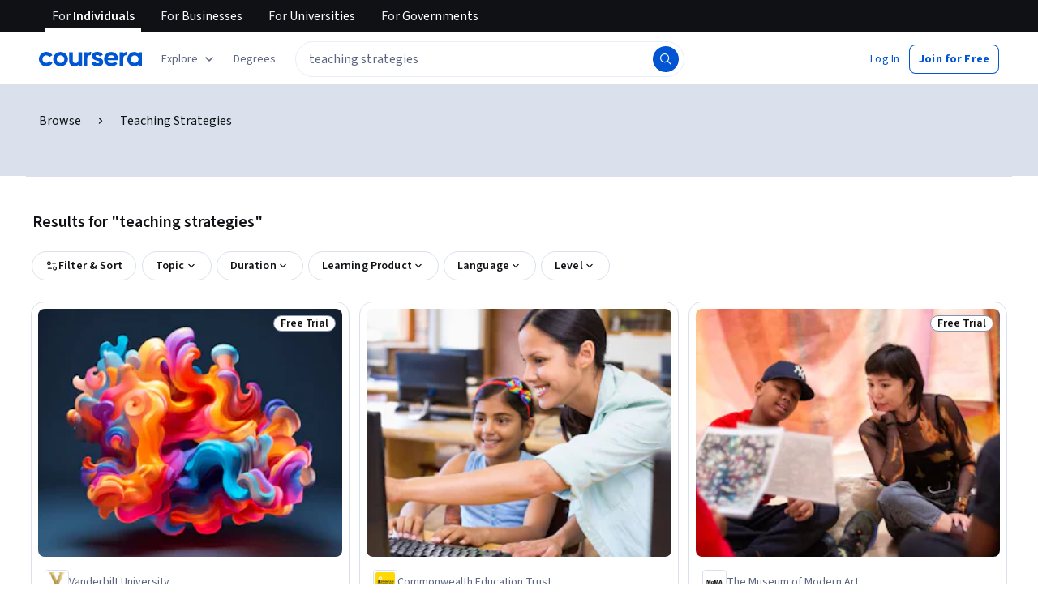

--- FILE ---
content_type: text/html
request_url: https://www.coursera.org/courses?query=teaching%20strategies
body_size: 99753
content:
<!DOCTYPE html><html xmlns:fb="http://ogp.me/ns/fb#" itemtype="http://schema.org" lang="en" dir="ltr" data-color-theme="{{{colorTheme}}}"><head><link rel="preconnect" href="https://d3njjcbhbojbot.cloudfront.net" crossorigin><link rel="preconnect" href="https://browser.sentry-cdn.com" crossorigin><meta http-equiv="X-UA-Compatible" content="IE=Edge,chrome=IE7"><meta charset="utf-8"><meta property="og:site_name" content="Coursera"><meta property="fb:admins" content="727836538,4807654"><meta property="fb:app_id" content="823425307723964"><meta name="twitter:site" content="Coursera"><meta name="twitter:app:name:iphone" content="Coursera"><meta name="twitter:app:name:ipad" content="Coursera"><meta name="twitter:app:name:googleplay" content="Coursera"><meta name="twitter:app:id:iphone" content="id736535961"><meta name="twitter:app:id:ipad" content="id736535961"><meta name="twitter:app:id:googleplay" content="org.coursera.android"><meta name="viewport" content="width=device-width, initial-scale=1"><link rel="apple-touch-icon" sizes="57x57" href="https://d3njjcbhbojbot.cloudfront.net/web/images/favicons/apple-touch-icon-v2-57x57.png"><link rel="apple-touch-icon" sizes="60x60" href="https://d3njjcbhbojbot.cloudfront.net/web/images/favicons/apple-touch-icon-v2-60x60.png"><link rel="apple-touch-icon" sizes="72x72" href="https://d3njjcbhbojbot.cloudfront.net/web/images/favicons/apple-touch-icon-v2-72x72.png"><link rel="apple-touch-icon" sizes="76x76" href="https://d3njjcbhbojbot.cloudfront.net/web/images/favicons/apple-touch-icon-v2-76x76.png"><link rel="apple-touch-icon" sizes="114x114" href="https://d3njjcbhbojbot.cloudfront.net/web/images/favicons/apple-touch-icon-v2-114x114.png"><link rel="apple-touch-icon" sizes="120x120" href="https://d3njjcbhbojbot.cloudfront.net/web/images/favicons/apple-touch-icon-v2-120x120.png"><link rel="apple-touch-icon" sizes="144x144" href="https://d3njjcbhbojbot.cloudfront.net/web/images/favicons/apple-touch-icon-v2-144x144.png"><link rel="apple-touch-icon" sizes="152x152" href="https://d3njjcbhbojbot.cloudfront.net/web/images/favicons/apple-touch-icon-v2-152x152.png"><link rel="apple-touch-icon" sizes="180x180" href="https://d3njjcbhbojbot.cloudfront.net/web/images/favicons/apple-touch-icon-v2-180x180.png"><link rel="icon" type="image/png" href="https://d3njjcbhbojbot.cloudfront.net/web/images/favicons/favicon-v2-194x194.png" sizes="194x194"><link rel="icon" type="image/png" href="https://d3njjcbhbojbot.cloudfront.net/web/images/favicons/android-chrome-v2-192x192.png" sizes="192x192"><link rel="icon" type="image/png" href="https://d3njjcbhbojbot.cloudfront.net/web/images/favicons/favicon-v2-96x96.png" sizes="96x96"><link rel="icon" type="image/png" href="https://d3njjcbhbojbot.cloudfront.net/web/images/favicons/favicon-v2-16x16.png" sizes="16x16"><link rel="icon" type="image/png" href="https://d3njjcbhbojbot.cloudfront.net/web/images/favicons/favicon-v2-32x32.png" sizes="32x32"><meta name="msapplication-TileColor" content="#2d89ef"><meta name="msapplication-TileImage" content="https://d3njjcbhbojbot.cloudfront.net/web/images/favicons/mstile-v2-144x144.png"><meta name="theme-color" content="#0056D2"><meta property="qc:admins" content="366737676376375235216727"><!-- Verification for Yandex--><meta property="yandex-verification" content="4970cfdb825622c7"><link rel="preload" href="https://d3njjcbhbojbot.cloudfront.net/web/type/source-sans-3-optimized/ss3-latin-normal.woff2" as="font" type="font/woff2" crossorigin><style>@font-face {
  font-family: 'coursera-iconfont';
  src: url("https://d3njjcbhbojbot.cloudfront.net/web/bundles/styleguide/icons/fonts/coursera.v26.eot");
  src: url("https://d3njjcbhbojbot.cloudfront.net/web/bundles/styleguide/icons/fonts/coursera.v26.eot?#iefix") format('embedded-opentype'),
       url("https://d3njjcbhbojbot.cloudfront.net/web/bundles/styleguide/icons/fonts/coursera.v26.woff") format('woff'),
       url("https://d3njjcbhbojbot.cloudfront.net/web/bundles/styleguide/icons/fonts/coursera.v26.ttf") format('truetype'),
       url("https://d3njjcbhbojbot.cloudfront.net/web/bundles/styleguide/icons/fonts/coursera.v26.svg") format('svg');
}

@font-face {
  font-family: 'OpenSans-Light';
  font-weight: normal;
  font-style: normal;
  font-display: swap;
  src: url("https://d3njjcbhbojbot.cloudfront.net/web/type/opensans/OpenSans-Light.eot");
  src: url("https://d3njjcbhbojbot.cloudfront.net/web/type/opensans/OpenSans-Light.eot?#iefix") format('embedded-opentype'),
       url("https://d3njjcbhbojbot.cloudfront.net/web/type/opensans-v17-latin-latinext-cyrillic/opensans-300.woff2") format('woff2'),
       url("https://d3njjcbhbojbot.cloudfront.net/web/type/opensans-v17-latin-latinext-cyrillic/opensans-300.woff") format('woff'),
       url("https://d3njjcbhbojbot.cloudfront.net/web/type/opensans/OpenSans-Light.ttf") format('truetype'),
       url("https://d3njjcbhbojbot.cloudfront.net/web/type/opensans/OpenSans-Light.svg#OpenSans-Light") format('svg');
}
@font-face {
  font-family: 'OpenSans';
  font-weight: normal;
  font-style: normal;
  font-display: swap;
  src: url("https://d3njjcbhbojbot.cloudfront.net/web/type/opensans/OpenSans-Regular.eot");
  src: url("https://d3njjcbhbojbot.cloudfront.net/web/type/opensans/OpenSans-Regular.eot?#iefix") format('embedded-opentype'),
       url("https://d3njjcbhbojbot.cloudfront.net/web/type/opensans-v17-latin-latinext-cyrillic/opensans-regular.woff2") format('woff2'),
       url("https://d3njjcbhbojbot.cloudfront.net/web/type/opensans-v17-latin-latinext-cyrillic/opensans-regular.woff") format('woff'),
       url("https://d3njjcbhbojbot.cloudfront.net/web/type/opensans/OpenSans-Regular.ttf") format('truetype'),
       url("https://d3njjcbhbojbot.cloudfront.net/web/type/opensans/OpenSans-Regular.svg#OpenSans-Regular") format('svg');
}
@font-face {
  font-family: 'OpenSans-Semibold';
  font-weight: normal;
  font-style: normal;
  font-display: swap;
  src: url("https://d3njjcbhbojbot.cloudfront.net/web/type/opensans/OpenSans-Semibold.eot");
  src: url("https://d3njjcbhbojbot.cloudfront.net/web/type/opensans/OpenSans-Semibold.eot?#iefix") format('embedded-opentype'),
       url("https://d3njjcbhbojbot.cloudfront.net/web/type/opensans-v17-latin-latinext-cyrillic/opensans-600.woff2") format('woff2'),
       url("https://d3njjcbhbojbot.cloudfront.net/web/type/opensans-v17-latin-latinext-cyrillic/opensans-600.woff") format('woff'),
       url("https://d3njjcbhbojbot.cloudfront.net/web/type/opensans/OpenSans-Semibold.ttf") format('truetype'),
       url("https://d3njjcbhbojbot.cloudfront.net/web/type/opensans/OpenSans-Semibold.svg#OpenSans-Semibold") format('svg');
}
@font-face {
font-family: 'OpenSans-Bold';
font-weight: 700;
font-display: swap;
src: url('https://d3njjcbhbojbot.cloudfront.net/web/type/opensans/OpenSans-Bold.eot');
src: url('https://d3njjcbhbojbot.cloudfront.net/web/type/opensans/OpenSans-Bold.eot?#iefix') format('embedded-opentype'),
     url('https://d3njjcbhbojbot.cloudfront.net/web/type/opensans-v17-latin-latinext-cyrillic/opensans-700.woff2') format('woff2'),
     url('https://d3njjcbhbojbot.cloudfront.net/web/type/opensans-v17-latin-latinext-cyrillic/opensans-700.woff') format('woff'),
     url('https://d3njjcbhbojbot.cloudfront.net/web/type/opensans/OpenSans-Bold.ttf') format('truetype'),
     url('https://d3njjcbhbojbot.cloudfront.net/web/type/opensans/OpenSans-Bold.svg#OpenSans-Bold') format('svg');
}
@font-face {
  font-family: 'OpenSans';
  font-weight: bold;
  font-style: normal;
  font-display: swap;
  src: url("https://d3njjcbhbojbot.cloudfront.net/web/type/opensans/OpenSans-Bold.eot");
  src: url("https://d3njjcbhbojbot.cloudfront.net/web/type/opensans/OpenSans-Bold.eot?#iefix") format('embedded-opentype'),
       url("https://d3njjcbhbojbot.cloudfront.net/web/type/opensans-v17-latin-latinext-cyrillic/opensans-700.woff2") format('woff2'),
       url("https://d3njjcbhbojbot.cloudfront.net/web/type/opensans-v17-latin-latinext-cyrillic/opensans-700.woff") format('woff'),
       url("https://d3njjcbhbojbot.cloudfront.net/web/type/opensans/OpenSans-Bold.ttf") format('truetype'),
       url("https://d3njjcbhbojbot.cloudfront.net/web/type/opensans/OpenSans-Bold.svg#OpenSans-Bold") format('svg');
}
@font-face {
  font-family: 'Merriweather';
  font-display: swap;
  src: url("https://d3njjcbhbojbot.cloudfront.net/web/type/merriweather/Merriweather-Regular.eot");
  src: url("https://d3njjcbhbojbot.cloudfront.net/web/type/merriweather/Merriweather-Regular.eot?#iefix") format('embedded-opentype'),
       url("https://d3njjcbhbojbot.cloudfront.net/web/type/merriweather/Merriweather-Regular.woff2") format('woff2'),
       url("https://d3njjcbhbojbot.cloudfront.net/web/type/merriweather/Merriweather-Regular.woff") format('woff'),
       url("https://d3njjcbhbojbot.cloudfront.net/web/type/merriweather/Merriweather-Regular.ttf") format('truetype'),
       url("https://d3njjcbhbojbot.cloudfront.net/web/type/merriweather/Merriweather-Regular.svg#Merriweather-Regular") format('svg');
  font-weight: normal;
  font-style: normal;
}
@font-face {
  font-family: 'Merriweather-Light';
  font-display: swap;
  src: url("https://d3njjcbhbojbot.cloudfront.net/web/type/merriweather/Merriweather-Light.eot");
  src: url("https://d3njjcbhbojbot.cloudfront.net/web/type/merriweather/Merriweather-Light.eot?#iefix") format('embedded-opentype'),
       url("https://d3njjcbhbojbot.cloudfront.net/web/type/merriweather/Merriweather-Light.woff2") format('woff2'),
       url("https://d3njjcbhbojbot.cloudfront.net/web/type/merriweather/Merriweather-Light.woff") format('woff'),
       url("https://d3njjcbhbojbot.cloudfront.net/web/type/merriweather/Merriweather-Light.ttf") format('truetype'),
       url("https://d3njjcbhbojbot.cloudfront.net/web/type/merriweather/Merriweather-Regular.svg#Merriweather-Light") format('svg');
  font-weight: normal;
  font-style: normal;
}

/* cyrillic-ext */
@font-face {
  font-family: 'Source Sans Pro';
  font-style: italic;
  font-weight: 400 700;
  font-display: swap;
  src: url('https://d3njjcbhbojbot.cloudfront.net/web/type/source-sans-3-optimized/ss3-cyrillic-ext.eot'); /* IE9 Compat Modes */
  src: url('https://d3njjcbhbojbot.cloudfront.net/web/type/source-sans-3-optimized/ss3-cyrillic-ext.eot?#iefix') format('embedded-opentype'),
       url('https://d3njjcbhbojbot.cloudfront.net/web/type/source-sans-3-optimized/ss3-cyrillic-ext.woff2') format('woff2'),
       url('https://d3njjcbhbojbot.cloudfront.net/web/type/source-sans-3-optimized/ss3-cyrillic-ext.woff') format('woff'),
       url('https://d3njjcbhbojbot.cloudfront.net/web/type/source-sans-3-optimized/ss3-cyrillic-ext.ttf') format('truetype'),
       url('https://d3njjcbhbojbot.cloudfront.net/web/type/source-sans-3-optimized/ss3-cyrillic-ext.svg#SourceSansPro') format('svg');
  unicode-range: U+0460-052F, U+1C80-1C8A, U+20B4, U+2DE0-2DFF, U+A640-A69F, U+FE2E-FE2F;
}

/* cyrillic */
@font-face {
  font-family: 'Source Sans Pro';
  font-style: italic;
  font-weight: 400 700;
  font-display: swap;
  src: url('https://d3njjcbhbojbot.cloudfront.net/web/type/source-sans-3-optimized/ss3-cyrillic.eot'); /* IE9 Compat Modes */
  src: url('https://d3njjcbhbojbot.cloudfront.net/web/type/source-sans-3-optimized/ss3-cyrillic.eot?#iefix') format('embedded-opentype'),
       url('https://d3njjcbhbojbot.cloudfront.net/web/type/source-sans-3-optimized/ss3-cyrillic.woff2') format('woff2'),
       url('https://d3njjcbhbojbot.cloudfront.net/web/type/source-sans-3-optimized/ss3-cyrillic.woff') format('woff'),
       url('https://d3njjcbhbojbot.cloudfront.net/web/type/source-sans-3-optimized/ss3-cyrillic.ttf') format('truetype'),
       url('https://d3njjcbhbojbot.cloudfront.net/web/type/source-sans-3-optimized/ss3-cyrillic.svg#SourceSansPro') format('svg');
  unicode-range: U+0301, U+0400-045F, U+0490-0491, U+04B0-04B1, U+2116;
}
/* greek-ext */
@font-face {
  font-family: 'Source Sans Pro';
  font-style: italic;
  font-weight: 400 700;
  font-display: swap;
  src: url('https://d3njjcbhbojbot.cloudfront.net/web/type/source-sans-3-optimized/ss3-greek-ext.eot'); /* IE9 Compat Modes */
  src: url('https://d3njjcbhbojbot.cloudfront.net/web/type/source-sans-3-optimized/ss3-greek-ext.eot?#iefix') format('embedded-opentype'),
       url('https://d3njjcbhbojbot.cloudfront.net/web/type/source-sans-3-optimized/ss3-greek-ext.woff2') format('woff2'),
       url('https://d3njjcbhbojbot.cloudfront.net/web/type/source-sans-3-optimized/ss3-greek-ext.woff') format('woff'),
       url('https://d3njjcbhbojbot.cloudfront.net/web/type/source-sans-3-optimized/ss3-greek-ext.ttf') format('truetype'),
       url('https://d3njjcbhbojbot.cloudfront.net/web/type/source-sans-3-optimized/ss3-greek-ext.svg#SourceSansPro') format('svg');
  unicode-range: U+1F00-1FFF;
}

/* greek */
@font-face {
  font-family: 'Source Sans Pro';
  font-style: italic;
  font-weight: 400 700;
  font-display: swap;
  src: url('https://d3njjcbhbojbot.cloudfront.net/web/type/source-sans-3-optimized/ss3-greek.eot'); /* IE9 Compat Modes */
  src: url('https://d3njjcbhbojbot.cloudfront.net/web/type/source-sans-3-optimized/ss3-greek.eot?#iefix') format('embedded-opentype'),
       url('https://d3njjcbhbojbot.cloudfront.net/web/type/source-sans-3-optimized/ss3-greek.woff2') format('woff2'),
       url('https://d3njjcbhbojbot.cloudfront.net/web/type/source-sans-3-optimized/ss3-greek.woff') format('woff'),
       url('https://d3njjcbhbojbot.cloudfront.net/web/type/source-sans-3-optimized/ss3-greek.ttf') format('truetype'),
       url('https://d3njjcbhbojbot.cloudfront.net/web/type/source-sans-3-optimized/ss3-greek.svg#SourceSansPro') format('svg');
  unicode-range: U+0370-0377, U+037A-037F, U+0384-038A, U+038C, U+038E-03A1, U+03A3-03FF;
}

/* vietnamese */
@font-face {
  font-family: 'Source Sans Pro';
  font-style: italic;
  font-weight: 400 700;
  font-display: swap;
  src: url('https://d3njjcbhbojbot.cloudfront.net/web/type/source-sans-3-optimized/ss3-vietnamese.eot'); /* IE9 Compat Modes */
  src: url('https://d3njjcbhbojbot.cloudfront.net/web/type/source-sans-3-optimized/ss3-vietnamese.eot?#iefix') format('embedded-opentype'),
       url('https://d3njjcbhbojbot.cloudfront.net/web/type/source-sans-3-optimized/ss3-vietnamese.woff2') format('woff2'),
       url('https://d3njjcbhbojbot.cloudfront.net/web/type/source-sans-3-optimized/ss3-vietnamese.woff') format('woff'),
       url('https://d3njjcbhbojbot.cloudfront.net/web/type/source-sans-3-optimized/ss3-vietnamese.ttf') format('truetype'),
       url('https://d3njjcbhbojbot.cloudfront.net/web/type/source-sans-3-optimized/ss3-vietnamese.svg#SourceSansPro') format('svg');
  unicode-range: U+0102-0103, U+0110-0111, U+0128-0129, U+0168-0169, U+01A0-01A1, U+01AF-01B0, U+0300-0301, U+0303-0304, U+0308-0309, U+0323, U+0329, U+1EA0-1EF9, U+20AB;
}

/* latin-ext */
@font-face {
  font-family: 'Source Sans Pro';
  font-style: italic;
  font-weight: 400 700;
  font-display: swap;
  src: url('https://d3njjcbhbojbot.cloudfront.net/web/type/source-sans-3-optimized/ss3-latin-ext.eot'); /* IE9 Compat Modes */
  src: url('https://d3njjcbhbojbot.cloudfront.net/web/type/source-sans-3-optimized/ss3-latin-ext.eot?#iefix') format('embedded-opentype'),
       url('https://d3njjcbhbojbot.cloudfront.net/web/type/source-sans-3-optimized/ss3-latin-ext.woff2') format('woff2'),
       url('https://d3njjcbhbojbot.cloudfront.net/web/type/source-sans-3-optimized/ss3-latin-ext.woff') format('woff'),
       url('https://d3njjcbhbojbot.cloudfront.net/web/type/source-sans-3-optimized/ss3-latin-ext.ttf') format('truetype'),
       url('https://d3njjcbhbojbot.cloudfront.net/web/type/source-sans-3-optimized/ss3-latin-ext.svg#SourceSansPro') format('svg');
  unicode-range: U+0100-02BA, U+02BD-02C5, U+02C7-02CC, U+02CE-02D7, U+02DD-02FF, U+0304, U+0308, U+0329, U+1D00-1DBF, U+1E00-1E9F, U+1EF2-1EFF, U+2020, U+20A0-20AB, U+20AD-20C0, U+2113, U+2C60-2C7F, U+A720-A7FF;
}

/* latin */
@font-face {
  font-family: 'Source Sans Pro';
  font-style: italic;
  font-weight: 400 700;
  font-display: swap;
  src: url('https://d3njjcbhbojbot.cloudfront.net/web/type/source-sans-3-optimized/ss3-latin.eot'); /* IE9 Compat Modes */
  src: url('https://d3njjcbhbojbot.cloudfront.net/web/type/source-sans-3-optimized/ss3-latin.eot?#iefix') format('embedded-opentype'),
       url('https://d3njjcbhbojbot.cloudfront.net/web/type/source-sans-3-optimized/ss3-latin.woff2') format('woff2'),
       url('https://d3njjcbhbojbot.cloudfront.net/web/type/source-sans-3-optimized/ss3-latin.woff') format('woff'),
       url('https://d3njjcbhbojbot.cloudfront.net/web/type/source-sans-3-optimized/ss3-latin.ttf') format('truetype'),
       url('https://d3njjcbhbojbot.cloudfront.net/web/type/source-sans-3-optimized/ss3-latin.svg#SourceSansPro') format('svg');
  unicode-range: U+0000-00FF, U+0131, U+0152-0153, U+02BB-02BC, U+02C6, U+02DA, U+02DC, U+0304, U+0308, U+0329, U+2000-206F, U+20AC, U+2122, U+2191, U+2193, U+2212, U+2215, U+FEFF, U+FFFD;
}

/* cyrillic-ext-normal */
@font-face {
  font-family: 'Source Sans Pro';
  font-style: normal;
  font-weight: 400 700;
  font-display: swap;
  src: url('https://d3njjcbhbojbot.cloudfront.net/web/type/source-sans-3-optimized/ss3-cyrillic-ext-normal.eot'); /* IE9 Compat Modes */
  src: url('https://d3njjcbhbojbot.cloudfront.net/web/type/source-sans-3-optimized/ss3-cyrillic-ext-normal.eot?#iefix') format('embedded-opentype'),
       url('https://d3njjcbhbojbot.cloudfront.net/web/type/source-sans-3-optimized/ss3-cyrillic-ext-normal.woff2') format('woff2'),
       url('https://d3njjcbhbojbot.cloudfront.net/web/type/source-sans-3-optimized/ss3-cyrillic-ext-normal.woff') format('woff'),
       url('https://d3njjcbhbojbot.cloudfront.net/web/type/source-sans-3-optimized/ss3-cyrillic-ext-normal.ttf') format('truetype'),
       url('https://d3njjcbhbojbot.cloudfront.net/web/type/source-sans-3-optimized/ss3-cyrillic-ext-normal.svg#SourceSansPro') format('svg');
  unicode-range: U+0460-052F, U+1C80-1C8A, U+20B4, U+2DE0-2DFF, U+A640-A69F, U+FE2E-FE2F;
}

/* cyrillic-normal */
@font-face {
  font-family: 'Source Sans Pro';
  font-style: normal;
  font-weight: 400 700;
  font-display: swap;
  src: url('https://d3njjcbhbojbot.cloudfront.net/web/type/source-sans-3-optimized/ss3-cyrillic-normal.eot'); /* IE9 Compat Modes */
  src: url('https://d3njjcbhbojbot.cloudfront.net/web/type/source-sans-3-optimized/ss3-cyrillic-normal.eot?#iefix') format('embedded-opentype'),
       url('https://d3njjcbhbojbot.cloudfront.net/web/type/source-sans-3-optimized/ss3-cyrillic-normal.woff2') format('woff2'),
       url('https://d3njjcbhbojbot.cloudfront.net/web/type/source-sans-3-optimized/ss3-cyrillic-normal.woff') format('woff'),
       url('https://d3njjcbhbojbot.cloudfront.net/web/type/source-sans-3-optimized/ss3-cyrillic-normal.ttf') format('truetype'),
       url('https://d3njjcbhbojbot.cloudfront.net/web/type/source-sans-3-optimized/ss3-cyrillic-normal.svg#SourceSansPro') format('svg');
  unicode-range: U+0301, U+0400-045F, U+0490-0491, U+04B0-04B1, U+2116;
}

/* greek-ext-normal */
@font-face {
  font-family: 'Source Sans Pro';
  font-style: normal;
  font-weight: 400 700;
  font-display: swap;
  src: url('https://d3njjcbhbojbot.cloudfront.net/web/type/source-sans-3-optimized/ss3-greek-ext-normal.eot'); /* IE9 Compat Modes */
  src: url('https://d3njjcbhbojbot.cloudfront.net/web/type/source-sans-3-optimized/ss3-greek-ext-normal.eot?#iefix') format('embedded-opentype'),
       url('https://d3njjcbhbojbot.cloudfront.net/web/type/source-sans-3-optimized/ss3-greek-ext-normal.woff2') format('woff2'),
       url('https://d3njjcbhbojbot.cloudfront.net/web/type/source-sans-3-optimized/ss3-greek-ext-normal.woff') format('woff'),
       url('https://d3njjcbhbojbot.cloudfront.net/web/type/source-sans-3-optimized/ss3-greek-ext-normal.ttf') format('truetype'),
       url('https://d3njjcbhbojbot.cloudfront.net/web/type/source-sans-3-optimized/ss3-greek-ext-normal.svg#SourceSansPro') format('svg');
  unicode-range: U+1F00-1FFF;
}

/* greek */
@font-face {
  font-family: 'Source Sans Pro';
  font-style: normal;
  font-weight: 400 700;
  font-display: swap;
  src: url('https://d3njjcbhbojbot.cloudfront.net/web/type/source-sans-3-optimized/ss3-greek-normal.eot'); /* IE9 Compat Modes */
  src: url('https://d3njjcbhbojbot.cloudfront.net/web/type/source-sans-3-optimized/ss3-greek-normal.eot?#iefix') format('embedded-opentype'),
       url('https://d3njjcbhbojbot.cloudfront.net/web/type/source-sans-3-optimized/ss3-greek-normal.woff2') format('woff2'),
       url('https://d3njjcbhbojbot.cloudfront.net/web/type/source-sans-3-optimized/ss3-greek-normal.woff') format('woff'),
       url('https://d3njjcbhbojbot.cloudfront.net/web/type/source-sans-3-optimized/ss3-greek-normal.ttf') format('truetype'),
       url('https://d3njjcbhbojbot.cloudfront.net/web/type/source-sans-3-optimized/ss3-greek-normal.svg#SourceSansPro') format('svg');
  unicode-range: U+0370-0377, U+037A-037F, U+0384-038A, U+038C, U+038E-03A1, U+03A3-03FF;
}

/* vietnamese-normal */
@font-face {
  font-family: 'Source Sans Pro';
  font-style: normal;
  font-weight: 400 700;
  font-display: swap;
  src: url('https://d3njjcbhbojbot.cloudfront.net/web/type/source-sans-3-optimized/ss3-vietnamese-normal.eot'); /* IE9 Compat Modes */
  src: url('https://d3njjcbhbojbot.cloudfront.net/web/type/source-sans-3-optimized/ss3-vietnamese-normal.eot?#iefix') format('embedded-opentype'),
       url('https://d3njjcbhbojbot.cloudfront.net/web/type/source-sans-3-optimized/ss3-vietnamese-normal.woff2') format('woff2'),
       url('https://d3njjcbhbojbot.cloudfront.net/web/type/source-sans-3-optimized/ss3-vietnamese-normal.woff') format('woff'),
       url('https://d3njjcbhbojbot.cloudfront.net/web/type/source-sans-3-optimized/ss3-vietnamese-normal.ttf') format('truetype'),
       url('https://d3njjcbhbojbot.cloudfront.net/web/type/source-sans-3-optimized/ss3-vietnamese-normal.svg#SourceSansPro') format('svg');
  unicode-range: U+0102-0103, U+0110-0111, U+0128-0129, U+0168-0169, U+01A0-01A1, U+01AF-01B0, U+0300-0301, U+0303-0304, U+0308-0309, U+0323, U+0329, U+1EA0-1EF9, U+20AB;
}

/* latin-ext-normal */
@font-face {
  font-family: 'Source Sans Pro';
  font-style: normal;
  font-weight: 400 700;
  font-display: swap;
  src: url('https://d3njjcbhbojbot.cloudfront.net/web/type/source-sans-3-optimized/ss3-latin-ext-normal.eot'); /* IE9 Compat Modes */
  src: url('https://d3njjcbhbojbot.cloudfront.net/web/type/source-sans-3-optimized/ss3-latin-ext-normal.eot?#iefix') format('embedded-opentype'),
       url('https://d3njjcbhbojbot.cloudfront.net/web/type/source-sans-3-optimized/ss3-latin-ext-normal.woff2') format('woff2'),
       url('https://d3njjcbhbojbot.cloudfront.net/web/type/source-sans-3-optimized/ss3-latin-ext-normal.woff') format('woff'),
       url('https://d3njjcbhbojbot.cloudfront.net/web/type/source-sans-3-optimized/ss3-latin-ext-normal.ttf') format('truetype'),
       url('https://d3njjcbhbojbot.cloudfront.net/web/type/source-sans-3-optimized/ss3-latin-ext-normal.svg#SourceSansPro') format('svg');
  unicode-range: U+0100-02BA, U+02BD-02C5, U+02C7-02CC, U+02CE-02D7, U+02DD-02FF, U+0304, U+0308, U+0329, U+1D00-1DBF, U+1E00-1E9F, U+1EF2-1EFF, U+2020, U+20A0-20AB, U+20AD-20C0, U+2113, U+2C60-2C7F, U+A720-A7FF;
}

/* latin-normal */
@font-face {
  font-family: 'Source Sans Pro';
  font-style: normal;
  font-weight: 400 700;
  font-display: swap;
  src: url('https://d3njjcbhbojbot.cloudfront.net/web/type/source-sans-3-optimized/ss3-latin-normal.eot'); /* IE9 Compat Modes */
  src: url('https://d3njjcbhbojbot.cloudfront.net/web/type/source-sans-3-optimized/ss3-latin-normal.eot?#iefix') format('embedded-opentype'),
       url('https://d3njjcbhbojbot.cloudfront.net/web/type/source-sans-3-optimized/ss3-latin-normal.woff2') format('woff2'),
       url('https://d3njjcbhbojbot.cloudfront.net/web/type/source-sans-3-optimized/ss3-latin-normal.woff') format('woff'),
       url('https://d3njjcbhbojbot.cloudfront.net/web/type/source-sans-3-optimized/ss3-latin-normal.ttf') format('truetype'),
       url('https://d3njjcbhbojbot.cloudfront.net/web/type/source-sans-3-optimized/ss3-latin-normal.svg#SourceSansPro') format('svg');
  unicode-range: U+0000-00FF, U+0131, U+0152-0153, U+02BB-02BC, U+02C6, U+02DA, U+02DC, U+0304, U+0308, U+0329, U+2000-206F, U+20AC, U+2122, U+2191, U+2193, U+2212, U+2215, U+FEFF, U+FFFD;
}</style><script>// NOTE: This file gets included in Jade pre-transformed so it must be ES5-safe.

(function (global, factory) {
  global.errorTracker = factory();
})(this, function () {
  var lastError = {};

  function errorEquals(left, right) {
    return ['message', 'url', 'line', 'column'].every(function (field) {
      return left[field] == right[field];
    });
  }

  return function (tracker, options) {
    options = options || {};

    var logger = options.logger || (window && window.console) || { error: function () {} };
    var version = options.version || '';
    var versionTimestamp = options.versionTimestamp || '';

    var stringifyError = function (error) {
      var plainObject = {};
      if (error && typeof error == 'object') {
        Object.getOwnPropertyNames(error).forEach(function (key) {
          plainObject[key] = error[key];
        });
      }
      return JSON.stringify(plainObject);
    };

    var logClientSideError = function (message, url, line, column, error) {
      // errors without line numbers, urls or columns aren't helpful, chuck them
      if (!url || !column || !line) return;

      if (message.target && message.type) {
        message = message.type;
      }

      if (error && error.stack) {
        var findStackUrlRegExp = /\(([^)\s]+?):\d+:\d+\)/gm;
        var findLastStackUrlRegExp = /\s*(https?:\/\/[^:\s]+?):\d+:\d+\s*$/gm;
        var match;
        var local = true;

        // test for parens enclosed URLs in stack trace
        while ((match = findStackUrlRegExp.exec(error.stack))) {
          if (match && !options.scriptFilter.test(match[1])) {
            local = false;
            break;
          }
        }

        // test for last URL in stack trace
        if (local) {
          while ((match = findLastStackUrlRegExp.exec(error.stack))) {
            if (match && !options.scriptFilter.test(match[1])) {
              local = false;
              break;
            }
          }
        }

        // if stack trace shows us external scripts are buggy, don't log
        if (!local) return;
      }

      var errorStr = stringifyError(error);
      var errorDescrip = {
        message: message,
        script: url,
        line: line,
        url: window && window.document ? window.document.URL : url,
        column: column,
        error: errorStr,
        version: version,
        versionTimestamp: versionTimestamp,
        appName: window.appName || 'unknown',
      };

      logger.error(errorStr);

      var trackableUrl = url && (!options.scriptFilter || options.scriptFilter.test(url));

      if (trackableUrl) {
        var isNewError = !errorEquals(errorDescrip, lastError);

        // don't track the same error over and over again
        if (isNewError) {
          lastError = errorDescrip;
          tracker(errorDescrip);
        }
      }
    };

    if (typeof window !== 'undefined') {
      window.onerror = logClientSideError;
      if (window.errorTracker) {
        delete window.errorTracker;
      }
    } else {
      return logClientSideError;
    }
  };
});
</script><script>window._204 = [];
window._400 = [];
if(window.errorTracker) {
  window.errorTracker(
    function(error) {
      window._400.push({key:'page.error.javascript', value:error});
    },
    {
      scriptFilter: new RegExp('^/|^' + location.protocol + '//' + location.host),
      version: "1e069f49427e744c06dfaa286e761cbd0143b6c9",
      versionTimestamp: "1768594868733"
    });
}</script><script>window.publicPathOverride = "https://d3njjcbhbojbot.cloudfront.net/webapps/r2-builds/br/seo-entity-page/" !== "" ?
  "https://d3njjcbhbojbot.cloudfront.net/webapps/r2-builds/br/seo-entity-page/" : null;</script><link href="https://d3njjcbhbojbot.cloudfront.net/webapps/r2-builds/br/seo-entity-page/allStyles.d47028d0c209e0f50a58.css" data-href="https://d3njjcbhbojbot.cloudfront.net/webapps/r2-builds/br/seo-entity-page/allStyles.d47028d0c209e0f50a58.css" rel="stylesheet"><title data-react-helmet="true">Top Teaching Strategies Courses - Learn Teaching Strategies Online</title>
<meta data-react-helmet="true" property="og:url" content="https://www.coursera.org/courses?query=teaching%20strategies"/><meta data-react-helmet="true" property="og:locale" content="en_US"/><meta data-react-helmet="true" property="og:type" content="website"/><meta data-react-helmet="true" name="description" content="Teaching Strategies courses from top universities and industry leaders. Learn Teaching Strategies online with courses like Innovative Teaching with ChatGPT and Foundations of Teaching for Learning: Being a Teacher."/><meta data-react-helmet="true" name="image" content="https://s3.amazonaws.com/coursera/media/Grid_Coursera_Partners_updated.png"/><meta data-react-helmet="true" property="og:title" content="Top Teaching Strategies Courses - Learn Teaching Strategies Online"/><meta data-react-helmet="true" property="og:description" content="Teaching Strategies courses from top universities and industry leaders. Learn Teaching Strategies online with courses like Innovative Teaching with ChatGPT and Foundations of Teaching for Learning: Being a Teacher."/><meta data-react-helmet="true" property="og:image" content="https://s3.amazonaws.com/coursera/media/Grid_Coursera_Partners_updated.png"/><meta data-react-helmet="true" property="twitter:title" content="Top Teaching Strategies Courses - Learn Teaching Strategies Online"/><meta data-react-helmet="true" property="twitter:description" content="Teaching Strategies courses from top universities and ..."/><meta data-react-helmet="true" property="twitter:image:src" content="https://s3.amazonaws.com/coursera/media/Grid_Coursera_Partners_updated.png"/><meta data-react-helmet="true" property="twitter:image" content="https://s3.amazonaws.com/coursera/media/Grid_Coursera_Partners_updated.png"/><meta data-react-helmet="true" property="twitter:card" content="summary"/><meta data-react-helmet="true" name="robots" content="noindex, nofollow"/>
<link data-react-helmet="true" rel="alternate" hreflang="x-default" href="https://www.coursera.org/courses?query=teaching%20strategies"/><link data-react-helmet="true" rel="alternate" hreflang="en" href="https://www.coursera.org/courses?query=teaching%20strategies"/><link data-react-helmet="true" rel="canonical" href="https://www.coursera.org/courses?query=teaching%20strategies"/><link data-react-helmet="true" rel="next" href="https://www.coursera.org/courses?query=teaching%20strategies&amp;page=2"/>

<style data-coursera-design-system>.cds-10 {
  width: 100%;
  display: flex;
  flex-wrap: wrap;
  box-sizing: border-box;
}
.cds-11 {
  margin: 0;
  box-sizing: border-box;
}
.cds-12 {
  min-width: 0;
}
.cds-13 {
  flex-direction: column;
}
.cds-14 {
  flex-direction: column-reverse;
}
.cds-15 {
  flex-direction: row-reverse;
}
.cds-16 {
  flex-wrap: nowrap;
}
.cds-17 {
  flex-wrap: wrap-reverse;
}
.cds-18 {
  align-items: center;
}
.cds-19 {
  align-items: flex-start;
}
.cds-20 {
  align-items: flex-end;
}
.cds-21 {
  align-items: baseline;
}
.cds-22 {
  align-content: center;
}
.cds-23 {
  align-content: flex-start;
}
.cds-24 {
  align-content: flex-end;
}
.cds-25 {
  align-content: space-between;
}
.cds-26 {
  align-content: space-around;
}
.cds-27 {
  justify-content: center;
}
.cds-28 {
  justify-content: flex-end;
}
.cds-29 {
  justify-content: space-between;
}
.cds-30 {
  justify-content: space-around;
}
.cds-31 {
  justify-content: space-evenly;
}
.cds-32 {
  width: calc(100% + 0px);
  margin: -0px;
}
.cds-32 > .cds-11 {
  padding: 0px;
}
.cds-33 {
  width: calc(100% + NaNundefined);
  margin: -NaNundefined;
}
.cds-33 > .cds-11 {
  padding: NaNundefined;
}
.cds-34 {
  width: calc(100% + NaNundefined);
  margin: -NaNundefined;
}
.cds-34 > .cds-11 {
  padding: NaNundefined;
}
.cds-35 {
  width: calc(100% + NaNundefined);
  margin: -NaNundefined;
}
.cds-35 > .cds-11 {
  padding: NaNundefined;
}
.cds-36 {
  width: calc(100% + NaNvar(--cds-spacing-50));
  margin: -NaNvar(--cds-spacing-50);
}
.cds-36 > .cds-11 {
  padding: NaNvar(--cds-spacing-50);
}
.cds-37 {
  width: calc(100% + NaNundefined);
  margin: -NaNundefined;
}
.cds-37 > .cds-11 {
  padding: NaNundefined;
}
.cds-38 {
  width: calc(100% + NaNundefined);
  margin: -NaNundefined;
}
.cds-38 > .cds-11 {
  padding: NaNundefined;
}
.cds-39 {
  width: calc(100% + NaNundefined);
  margin: -NaNundefined;
}
.cds-39 > .cds-11 {
  padding: NaNundefined;
}
.cds-40 {
  width: calc(100% + NaNvar(--cds-spacing-100));
  margin: -NaNvar(--cds-spacing-100);
}
.cds-40 > .cds-11 {
  padding: NaNvar(--cds-spacing-100);
}
.cds-41 {
  width: calc(100% + NaNundefined);
  margin: -NaNundefined;
}
.cds-41 > .cds-11 {
  padding: NaNundefined;
}
.cds-42 {
  width: calc(100% + NaNundefined);
  margin: -NaNundefined;
}
.cds-42 > .cds-11 {
  padding: NaNundefined;
}
.cds-43 {
  flex-grow: 0;
  max-width: none;
  flex-basis: auto;
}
.cds-44 {
  flex-grow: 1;
  max-width: 100%;
  flex-basis: 0;
}
.cds-45 {
  flex-grow: 0;
  max-width: 8.333333%;
  flex-basis: 8.333333%;
}
.cds-46 {
  flex-grow: 0;
  max-width: 16.666667%;
  flex-basis: 16.666667%;
}
.cds-47 {
  flex-grow: 0;
  max-width: 25%;
  flex-basis: 25%;
}
.cds-48 {
  flex-grow: 0;
  max-width: 33.333333%;
  flex-basis: 33.333333%;
}
.cds-49 {
  flex-grow: 0;
  max-width: 41.666667%;
  flex-basis: 41.666667%;
}
.cds-50 {
  flex-grow: 0;
  max-width: 50%;
  flex-basis: 50%;
}
.cds-51 {
  flex-grow: 0;
  max-width: 58.333333%;
  flex-basis: 58.333333%;
}
.cds-52 {
  flex-grow: 0;
  max-width: 66.666667%;
  flex-basis: 66.666667%;
}
.cds-53 {
  flex-grow: 0;
  max-width: 75%;
  flex-basis: 75%;
}
.cds-54 {
  flex-grow: 0;
  max-width: 83.333333%;
  flex-basis: 83.333333%;
}
.cds-55 {
  flex-grow: 0;
  max-width: 91.666667%;
  flex-basis: 91.666667%;
}
.cds-56 {
  flex-grow: 0;
  max-width: 100%;
  flex-basis: 100%;
}
@media (min-width:600px) {
  .cds-57 {
    flex-grow: 0;
    max-width: none;
    flex-basis: auto;
  }
  .cds-58 {
    flex-grow: 1;
    max-width: 100%;
    flex-basis: 0;
  }
  .cds-59 {
    flex-grow: 0;
    max-width: 8.333333%;
    flex-basis: 8.333333%;
  }
  .cds-60 {
    flex-grow: 0;
    max-width: 16.666667%;
    flex-basis: 16.666667%;
  }
  .cds-61 {
    flex-grow: 0;
    max-width: 25%;
    flex-basis: 25%;
  }
  .cds-62 {
    flex-grow: 0;
    max-width: 33.333333%;
    flex-basis: 33.333333%;
  }
  .cds-63 {
    flex-grow: 0;
    max-width: 41.666667%;
    flex-basis: 41.666667%;
  }
  .cds-64 {
    flex-grow: 0;
    max-width: 50%;
    flex-basis: 50%;
  }
  .cds-65 {
    flex-grow: 0;
    max-width: 58.333333%;
    flex-basis: 58.333333%;
  }
  .cds-66 {
    flex-grow: 0;
    max-width: 66.666667%;
    flex-basis: 66.666667%;
  }
  .cds-67 {
    flex-grow: 0;
    max-width: 75%;
    flex-basis: 75%;
  }
  .cds-68 {
    flex-grow: 0;
    max-width: 83.333333%;
    flex-basis: 83.333333%;
  }
  .cds-69 {
    flex-grow: 0;
    max-width: 91.666667%;
    flex-basis: 91.666667%;
  }
  .cds-70 {
    flex-grow: 0;
    max-width: 100%;
    flex-basis: 100%;
  }
}
@media (min-width:1024px) {
  .cds-71 {
    flex-grow: 0;
    max-width: none;
    flex-basis: auto;
  }
  .cds-72 {
    flex-grow: 1;
    max-width: 100%;
    flex-basis: 0;
  }
  .cds-73 {
    flex-grow: 0;
    max-width: 8.333333%;
    flex-basis: 8.333333%;
  }
  .cds-74 {
    flex-grow: 0;
    max-width: 16.666667%;
    flex-basis: 16.666667%;
  }
  .cds-75 {
    flex-grow: 0;
    max-width: 25%;
    flex-basis: 25%;
  }
  .cds-76 {
    flex-grow: 0;
    max-width: 33.333333%;
    flex-basis: 33.333333%;
  }
  .cds-77 {
    flex-grow: 0;
    max-width: 41.666667%;
    flex-basis: 41.666667%;
  }
  .cds-78 {
    flex-grow: 0;
    max-width: 50%;
    flex-basis: 50%;
  }
  .cds-79 {
    flex-grow: 0;
    max-width: 58.333333%;
    flex-basis: 58.333333%;
  }
  .cds-80 {
    flex-grow: 0;
    max-width: 66.666667%;
    flex-basis: 66.666667%;
  }
  .cds-81 {
    flex-grow: 0;
    max-width: 75%;
    flex-basis: 75%;
  }
  .cds-82 {
    flex-grow: 0;
    max-width: 83.333333%;
    flex-basis: 83.333333%;
  }
  .cds-83 {
    flex-grow: 0;
    max-width: 91.666667%;
    flex-basis: 91.666667%;
  }
  .cds-84 {
    flex-grow: 0;
    max-width: 100%;
    flex-basis: 100%;
  }
}
@media (min-width:1440px) {
  .cds-85 {
    flex-grow: 0;
    max-width: none;
    flex-basis: auto;
  }
  .cds-86 {
    flex-grow: 1;
    max-width: 100%;
    flex-basis: 0;
  }
  .cds-87 {
    flex-grow: 0;
    max-width: 8.333333%;
    flex-basis: 8.333333%;
  }
  .cds-88 {
    flex-grow: 0;
    max-width: 16.666667%;
    flex-basis: 16.666667%;
  }
  .cds-89 {
    flex-grow: 0;
    max-width: 25%;
    flex-basis: 25%;
  }
  .cds-90 {
    flex-grow: 0;
    max-width: 33.333333%;
    flex-basis: 33.333333%;
  }
  .cds-91 {
    flex-grow: 0;
    max-width: 41.666667%;
    flex-basis: 41.666667%;
  }
  .cds-92 {
    flex-grow: 0;
    max-width: 50%;
    flex-basis: 50%;
  }
  .cds-93 {
    flex-grow: 0;
    max-width: 58.333333%;
    flex-basis: 58.333333%;
  }
  .cds-94 {
    flex-grow: 0;
    max-width: 66.666667%;
    flex-basis: 66.666667%;
  }
  .cds-95 {
    flex-grow: 0;
    max-width: 75%;
    flex-basis: 75%;
  }
  .cds-96 {
    flex-grow: 0;
    max-width: 83.333333%;
    flex-basis: 83.333333%;
  }
  .cds-97 {
    flex-grow: 0;
    max-width: 91.666667%;
    flex-basis: 91.666667%;
  }
  .cds-98 {
    flex-grow: 0;
    max-width: 100%;
    flex-basis: 100%;
  }
}
@media (min-width:1920px) {
  .cds-99 {
    flex-grow: 0;
    max-width: none;
    flex-basis: auto;
  }
  .cds-100 {
    flex-grow: 1;
    max-width: 100%;
    flex-basis: 0;
  }
  .cds-101 {
    flex-grow: 0;
    max-width: 8.333333%;
    flex-basis: 8.333333%;
  }
  .cds-102 {
    flex-grow: 0;
    max-width: 16.666667%;
    flex-basis: 16.666667%;
  }
  .cds-103 {
    flex-grow: 0;
    max-width: 25%;
    flex-basis: 25%;
  }
  .cds-104 {
    flex-grow: 0;
    max-width: 33.333333%;
    flex-basis: 33.333333%;
  }
  .cds-105 {
    flex-grow: 0;
    max-width: 41.666667%;
    flex-basis: 41.666667%;
  }
  .cds-106 {
    flex-grow: 0;
    max-width: 50%;
    flex-basis: 50%;
  }
  .cds-107 {
    flex-grow: 0;
    max-width: 58.333333%;
    flex-basis: 58.333333%;
  }
  .cds-108 {
    flex-grow: 0;
    max-width: 66.666667%;
    flex-basis: 66.666667%;
  }
  .cds-109 {
    flex-grow: 0;
    max-width: 75%;
    flex-basis: 75%;
  }
  .cds-110 {
    flex-grow: 0;
    max-width: 83.333333%;
    flex-basis: 83.333333%;
  }
  .cds-111 {
    flex-grow: 0;
    max-width: 91.666667%;
    flex-basis: 91.666667%;
  }
  .cds-112 {
    flex-grow: 0;
    max-width: 100%;
    flex-basis: 100%;
  }
}
  .cds-1 {
    width: 100%;
    display: block;
    box-sizing: border-box;
    margin-left: auto;
    margin-right: auto;
  }
  .cds-2 {
    padding-left: 0;
    padding-right: 0;
  }
@media (min-width:600px) {
  .cds-3 {
    max-width: 600px;
  }
}
@media (min-width:1024px) {
  .cds-3 {
    max-width: 1024px;
  }
}
@media (min-width:1440px) {
  .cds-3 {
    max-width: 1440px;
  }
}
@media (min-width:1920px) {
  .cds-3 {
    max-width: 1920px;
  }
}
@media (min-width:0px) {
  .cds-4 {
    max-width: 444px;
  }
}
@media (min-width:600px) {
  .cds-5 {
    max-width: 600px;
  }
}
@media (min-width:1024px) {
  .cds-6 {
    max-width: 1024px;
  }
}
@media (min-width:1440px) {
  .cds-7 {
    max-width: 1440px;
  }
}
@media (min-width:1920px) {
  .cds-8 {
    max-width: 1920px;
  }
}
  .cds-149 {
    color: inherit;
    border: 0;
    cursor: pointer;
    margin: 0;
    display: inline-flex;
    outline: 0;
    padding: 0;
    position: relative;
    align-items: center;
    user-select: none;
    border-radius: 0;
    vertical-align: middle;
    -moz-appearance: none;
    justify-content: center;
    text-decoration: none;
    background-color: transparent;
    -webkit-appearance: none;
    -webkit-tap-highlight-color: transparent;
  }
  .cds-149::-moz-focus-inner {
    border-style: none;
  }
  .cds-149.cds-150 {
    cursor: default;
    pointer-events: none;
  }
@media print {
  .cds-149 {
    color-adjust: exact;
  }
}
  .cds-152 {
    z-index: 11000;
    pointer-events: none;
  }
  .cds-153 {
    pointer-events: auto;
  }
  .cds-154[x-placement*="bottom"] .cds-157 {
    top: 0;
    left: 0;
    margin-top: -0.71em;
    margin-left: 4px;
    margin-right: 4px;
  }
  .cds-154[x-placement*="top"] .cds-157 {
    left: 0;
    bottom: 0;
    margin-left: 4px;
    margin-right: 4px;
    margin-bottom: -0.71em;
  }
  .cds-154[x-placement*="right"] .cds-157 {
    left: 0;
    width: 0.71em;
    height: 1em;
    margin-top: 4px;
    margin-left: -0.71em;
    margin-bottom: 4px;
  }
  .cds-154[x-placement*="left"] .cds-157 {
    right: 0;
    width: 0.71em;
    height: 1em;
    margin-top: 4px;
    margin-right: -0.71em;
    margin-bottom: 4px;
  }
  .cds-154[x-placement*="left"] .cds-157::before {
    transform-origin: 0 0;
  }
  .cds-154[x-placement*="right"] .cds-157::before {
    transform-origin: 100% 100%;
  }
  .cds-154[x-placement*="top"] .cds-157::before {
    transform-origin: 100% 0;
  }
  .cds-154[x-placement*="bottom"] .cds-157::before {
    transform-origin: 0 100%;
  }
  .cds-155 {
    color: #fff;
    padding: 4px 8px;
    font-size: 0.625rem;
    max-width: 300px;
    word-wrap: break-word;
    font-family: var(--cds-font-family-source-sans-pro);
    line-height: 1.4em;
    border-radius: 4px;
    background-color: rgba(97, 97, 97, 0.9);
  }
  .cds-156 {
    margin: 0;
    position: relative;
  }
  .cds-157 {
    color: rgba(97, 97, 97, 0.9);
    width: 1em;
    height: 0.71em;
    overflow: hidden;
    position: absolute;
    box-sizing: border-box;
  }
  .cds-157::before {
    width: 100%;
    height: 100%;
    margin: auto;
    content: "";
    display: block;
    transform: rotate(45deg);
    background-color: currentColor;
  }
  .cds-158 {
    padding: 8px 16px;
    font-size: 0.875rem;
    line-height: 1.14286em;
  }
  .cds-159 {
    margin: 0 24px ;
    transform-origin: right center;
  }
@media (min-width:600px) {
  .cds-159 {
    margin: 0 14px;
  }
}
  .cds-160 {
    margin: 0 24px;
    transform-origin: left center;
  }
@media (min-width:600px) {
  .cds-160 {
    margin: 0 14px;
  }
}
  .cds-161 {
    margin: 24px 0;
    transform-origin: center bottom;
  }
@media (min-width:600px) {
  .cds-161 {
    margin: 14px 0;
  }
}
  .cds-162 {
    margin: 24px 0;
    transform-origin: center top;
  }
@media (min-width:600px) {
  .cds-162 {
    margin: 14px 0;
  }
}
  .cds-119 {
    margin: 0;
  }
  .cds-120 {
    font-size: var(--cds-font-size-body2);
    font-family: var(--cds-font-family-source-sans-pro);
    font-weight: var(--cds-font-weight-400);
    line-height: var(--cds-line-height-body2);
    letter-spacing: 0;
  }
  .cds-121 {
    font-size: var(--cds-font-size-body1);
    font-family: var(--cds-font-family-source-sans-pro);
    font-weight: var(--cds-font-weight-400);
    line-height: var(--cds-line-height-body1);
    letter-spacing: 0;
  }
  .cds-124 {
    font-size: var(--cds-font-size-title1-lg);
    font-family: var(--cds-font-family-source-sans-pro);
    font-weight: var(--cds-font-weight-400);
    line-height: var(--cds-line-height-title1-lg);
    letter-spacing: var(--cds-letter-spacing-125);
  }
@media (max-width:599.95px) {
  .cds-124 {
    font-size: var(--cds-font-size-title1-xs);
    line-height: var(--cds-line-height-title1-xs);
  }
}
  .cds-125 {
    font-size: var(--cds-font-size-title2);
    font-family: var(--cds-font-family-source-sans-pro);
    font-weight: var(--cds-font-weight-400);
    line-height: var(--cds-line-height-title2);
    letter-spacing: var(--cds-letter-spacing-125);
  }
  .cds-133 {
    width: 1px;
    height: 1px;
    overflow: hidden;
    position: absolute;
  }
  .cds-134 {
    text-align: left;
  }
  .cds-135 {
    text-align: center;
  }
  .cds-136 {
    text-align: right;
  }
  .cds-137 {
    text-align: justify;
  }
  .cds-138 {
    overflow: hidden;
    white-space: nowrap;
    text-overflow: ellipsis;
  }
  .cds-139 {
    margin-bottom: 0.35em;
  }
  .cds-140 {
    margin-bottom: 16px;
  }
  .cds-141 {
    color: inherit;
  }
  .cds-142 {
    color: #3f51b5;
  }
  .cds-143 {
    color: #f50057;
  }
  .cds-144 {
    color: rgba(0, 0, 0, 0.87);
  }
  .cds-145 {
    color: rgba(0, 0, 0, 0.54);
  }
  .cds-146 {
    color: #f44336;
  }
  .cds-147 {
    display: inline;
  }
  .cds-148 {
    display: block;
  }
  .cds-114 {
    text-decoration: none;
  }
  .cds-115 {
    text-decoration: none;
  }
  .cds-115:hover {
    text-decoration: underline;
  }
  .cds-116 {
    text-decoration: underline;
  }
  .cds-117 {
    border: 0;
    cursor: pointer;
    margin: 0;
    outline: 0;
    padding: 0;
    position: relative;
    user-select: none;
    border-radius: 0;
    vertical-align: middle;
    -moz-appearance: none;
    background-color: transparent;
    -webkit-appearance: none;
    -webkit-tap-highlight-color: transparent;
  }
  .cds-117::-moz-focus-inner {
    border-style: none;
  }
  .cds-117.cds-118 {
    outline: auto;
  }
  .cds-163 {
    border: none;
    height: 1px;
    margin: 0;
    flex-shrink: 0;
    background-color: rgba(0, 0, 0, 0.12);
  }
  .cds-164 {
    left: 0;
    width: 100%;
    bottom: 0;
    position: absolute;
  }
  .cds-165 {
    margin-left: 72px;
  }
  .cds-166 {
    background-color: rgba(0, 0, 0, 0.08);
  }
  .cds-168 {
    width: 1px;
    height: 100%;
  }
  .cds-169 {
    height: auto;
    align-self: stretch;
  }</style>
<style data-emotion="css 0 1srcf34 1whdyhf 1ch79bo 1pf5qcx o6cx9a j55dmx 1kspkkz 1wpuh84 az8ufr j6ha89 f31nvc 1dswftd 12x0a78 1rkctw9 1m1g454 1l23jbm ys0mpv rjm5sh le7uaf guxf6x c2g0tf fyi4l2 xy0caz 1u8qly9 1hesvkd 1qf9240 15st4kj 18juqt8 1tlquih pphfk8 bijig6 b0w73t 4dix80 8dcrgx lgfeyk n7jvmu 1cxrrkn akqbi1 ueiyvo wye9sx osw4ea 1d77htj 1k37hq2 zh12ej 1j9a34c vvd2o5 1t1pctt wbivlq 1f1sqzk 16tmax3 16x0rej l2btuq 5t8l4v 1whl2ol idea7g 1g7r9cd 1ast7yb 5l8eg 3gbnhs 1p6yl3r vac8rf fdx774 6ecy9b kimdhf urxg4f 4s48ix iskay2 gdwbyx 1winmd cy6z36 1tv1zq4 1nvoj6i fa3pa9 12bb8cq 1enpncw y5sq3q 1ehghwj 1qwjeco epm9dj y7pdd3 o6zxv1 dlm1y2 1opj9ap h1jogs 12pw84p 18gf322 tlf8h5 1oy39td 1r7twh3 12fajai 1seww3c 1oxwx8r wsdeio 1lx0j2k 1lzurvc 1bgcosz npez3e icnt9h 1xjqaie 58odjo fk6qfz 1c88wot 114tcil 1g54a1j 188c6z4 ynn9p7 5fnvki reop8o 1rij3zu 3x088s 1v6gmkc">:root{-webkit-print-color-scheme:light;color-scheme:light;--cds-color-darken-975:rgba(15, 17, 20, 0.98);--cds-color-darken-950:rgba(15, 17, 20, 0.95);--cds-color-darken-900:rgba(15, 17, 20, 0.9);--cds-color-darken-800:rgba(15, 17, 20, 0.8);--cds-color-darken-700:rgba(15, 17, 20, 0.7);--cds-color-darken-600:rgba(15, 17, 20, 0.6);--cds-color-darken-500:rgba(15, 17, 20, 0.5);--cds-color-darken-400:rgba(15, 17, 20, 0.4);--cds-color-darken-300:rgba(15, 17, 20, 0.3);--cds-color-darken-200:rgba(15, 17, 20, 0.2);--cds-color-darken-100:rgba(15, 17, 20, 0.1);--cds-color-darken-50:rgba(15, 17, 20, 0.05);--cds-color-darken-25:rgba(15, 17, 20, 0.03);--cds-color-darken-0:rgba(15, 17, 20, 0);--cds-color-lighten-975:rgba(255, 255, 255, 0.98);--cds-color-lighten-950:rgba(255, 255, 255, 0.95);--cds-color-lighten-900:rgba(255, 255, 255, 0.9);--cds-color-lighten-800:rgba(255, 255, 255, 0.8);--cds-color-lighten-700:rgba(255, 255, 255, 0.7);--cds-color-lighten-600:rgba(255, 255, 255, 0.6);--cds-color-lighten-500:rgba(255, 255, 255, 0.5);--cds-color-lighten-400:rgba(255, 255, 255, 0.4);--cds-color-lighten-300:rgba(255, 255, 255, 0.3);--cds-color-lighten-200:rgba(255, 255, 255, 0.2);--cds-color-lighten-100:rgba(255, 255, 255, 0.1);--cds-color-lighten-50:rgba(255, 255, 255, 0.05);--cds-color-lighten-25:rgba(255, 255, 255, 0.03);--cds-color-lighten-0:rgba(255, 255, 255, 0);--cds-color-pink-975:#1e051a;--cds-color-pink-950:#45093a;--cds-color-pink-900:#661057;--cds-color-pink-800:#7d166a;--cds-color-pink-700:#9c1a84;--cds-color-pink-600:#c429a8;--cds-color-pink-500:#e339c4;--cds-color-pink-400:#f05bd5;--cds-color-pink-300:#ff82e7;--cds-color-pink-200:#ffa6ee;--cds-color-pink-100:#ffccf5;--cds-color-pink-50:#ffe0f9;--cds-color-pink-25:#fff2fd;--cds-color-red-975:#2e0007;--cds-color-red-950:#66000f;--cds-color-red-900:#9e0018;--cds-color-red-800:#c4001d;--cds-color-red-700:#d30a28;--cds-color-red-600:#ed2644;--cds-color-red-500:#f0465f;--cds-color-red-400:#fc657d;--cds-color-red-300:#ff8f9f;--cds-color-red-200:#ffb0bc;--cds-color-red-100:#fad2d8;--cds-color-red-50:#fce5e8;--cds-color-red-25:#fdf5f5;--cds-color-green-975:#02150f;--cds-color-green-950:#062e21;--cds-color-green-900:#074735;--cds-color-green-800:#095941;--cds-color-green-700:#087051;--cds-color-green-600:#118f69;--cds-color-green-500:#22a880;--cds-color-green-400:#3bc29a;--cds-color-green-300:#66dab7;--cds-color-green-200:#94e5cd;--cds-color-green-100:#b8f2e1;--cds-color-green-50:#cffaed;--cds-color-green-25:#ebfdf8;--cds-color-yellow-975:#200900;--cds-color-yellow-950:#471400;--cds-color-yellow-900:#6b1e00;--cds-color-yellow-800:#852600;--cds-color-yellow-700:#a32e00;--cds-color-yellow-600:#c74504;--cds-color-yellow-500:#de6000;--cds-color-yellow-400:#f28100;--cds-color-yellow-300:#faaf00;--cds-color-yellow-200:#ffc936;--cds-color-yellow-100:#ffdc96;--cds-color-yellow-50:#ffeac9;--cds-color-yellow-25:#fff4e8;--cds-color-purple-975:#150333;--cds-color-purple-950:#340385;--cds-color-purple-900:#4a0fab;--cds-color-purple-800:#5b15cf;--cds-color-purple-700:#6923de;--cds-color-purple-600:#8040ed;--cds-color-purple-500:#9258f5;--cds-color-purple-400:#a678f5;--cds-color-purple-300:#c29ffc;--cds-color-purple-200:#d3bbfa;--cds-color-purple-100:#e7d9ff;--cds-color-purple-50:#f1e8ff;--cds-color-purple-25:#f9f5ff;--cds-color-blue-975:#00112a;--cds-color-blue-950:#002761;--cds-color-blue-900:#003b8f;--cds-color-blue-800:#0048b0;--cds-color-blue-700:#0056d2;--cds-color-blue-600:#1e72eb;--cds-color-blue-500:#3587fc;--cds-color-blue-400:#5b9dfc;--cds-color-blue-300:#87b8ff;--cds-color-blue-200:#adcfff;--cds-color-blue-100:#cfe2ff;--cds-color-blue-50:#e3eeff;--cds-color-blue-25:#f0f6ff;--cds-color-grey-975:#0f1114;--cds-color-grey-950:#1e2229;--cds-color-grey-900:#2d3440;--cds-color-grey-800:#363f52;--cds-color-grey-700:#404b61;--cds-color-grey-600:#5b6780;--cds-color-grey-500:#6d7c99;--cds-color-grey-400:#8495b0;--cds-color-grey-300:#a7b4c9;--cds-color-grey-200:#c1cad9;--cds-color-grey-100:#dae1ed;--cds-color-grey-50:#e8eef7;--cds-color-grey-25:#f2f5fa;--cds-color-white-0:#ffffff;--cds-color-callouts-tertiary-invert:#b0e5fb;--cds-text-decoration-link:underline;--cds-elevation-level3:0px 0px 4px 0px rgba(15, 17, 20, 0.1),0px 6px 12px 4px rgba(15, 17, 20, 0.1);--cds-elevation-level2:0px 0px 4px 0px rgba(15, 17, 20, 0.1),0px 4px 12px 4px rgba(15, 17, 20, 0.1);--cds-elevation-level1:0px 0px 4px 0px rgba(15, 17, 20, 0.1),0px 2px 12px 2px rgba(15, 17, 20, 0.1);--cds-font-family-boutros-coursera:Boutros Coursera,Tahoma,sans-serif;--cds-font-family-source-sans-pro:Source Sans Pro,Arial,sans-serif;--cds-font-size-1100:5.5rem;--cds-font-size-1050:5.25rem;--cds-font-size-1000:5rem;--cds-font-size-950:4.75rem;--cds-font-size-900:4.5rem;--cds-font-size-850:4.25rem;--cds-font-size-800:4rem;--cds-font-size-750:3.75rem;--cds-font-size-700:3.5rem;--cds-font-size-650:3.25rem;--cds-font-size-600:3rem;--cds-font-size-550:2.75rem;--cds-font-size-500:2.5rem;--cds-font-size-450:2.25rem;--cds-font-size-400:2rem;--cds-font-size-375:1.875rem;--cds-font-size-350:1.75rem;--cds-font-size-300:1.5rem;--cds-font-size-250:1.25rem;--cds-font-size-200:1rem;--cds-font-size-175:0.875rem;--cds-font-size-150:0.75rem;--cds-font-size-125:0.625rem;--cds-font-size-100:0.5rem;--cds-letter-spacing-minus30:-0.003em;--cds-letter-spacing-minus50:-0.005em;--cds-letter-spacing-minus100:-0.01em;--cds-letter-spacing-100:0.01em;--cds-letter-spacing-0:0em;--cds-line-height-1200:6rem;--cds-line-height-1150:5.75rem;--cds-line-height-1100:5.5rem;--cds-line-height-1050:5.25rem;--cds-line-height-1000:5rem;--cds-line-height-900:4.5rem;--cds-line-height-850:4.25rem;--cds-line-height-800:4rem;--cds-line-height-700:3.5rem;--cds-line-height-650:3.25rem;--cds-line-height-600:3rem;--cds-line-height-550:2.75rem;--cds-line-height-525:2.625rem;--cds-line-height-500:2.5rem;--cds-line-height-450:2.25rem;--cds-line-height-400:2rem;--cds-line-height-375:1.875rem;--cds-line-height-350:1.75rem;--cds-line-height-300:1.5rem;--cds-line-height-250:1.25rem;--cds-line-height-225:1.125rem;--cds-line-height-200:1rem;--cds-line-height-175:0.875rem;--cds-line-height-150:0.75rem;--cds-base:8;--cds-font-weight-700:700;--cds-font-weight-600:600;--cds-font-weight-400:400;--cds-border-radius-max:50px;--cds-border-radius-400:32px;--cds-border-radius-300:24px;--cds-border-radius-200:16px;--cds-border-radius-100:8px;--cds-border-radius-50:4px;--cds-border-radius-25:2px;--cds-spacing-1400:112px;--cds-spacing-1000:80px;--cds-spacing-800:64px;--cds-spacing-600:48px;--cds-spacing-400:32px;--cds-spacing-300:24px;--cds-spacing-200:16px;--cds-spacing-150:12px;--cds-spacing-100:8px;--cds-spacing-50:4px;--cds-spacing-25:2px;--cds-color-emphasis-quaternary-content-default:var(--cds-color-purple-950);--cds-color-emphasis-quaternary-stroke-default:var(--cds-color-purple-700);--cds-color-emphasis-quaternary-background-xweak:var(--cds-color-purple-25);--cds-color-emphasis-quaternary-background-weak:var(--cds-color-purple-50);--cds-color-emphasis-quaternary-background-default:var(--cds-color-purple-600);--cds-color-emphasis-quaternary-background-strong:var(--cds-color-purple-700);--cds-color-emphasis-quaternary-background-xstrong:var(--cds-color-purple-900);--cds-color-emphasis-tertiary-content-default:var(--cds-color-yellow-800);--cds-color-emphasis-tertiary-stroke-default:var(--cds-color-yellow-300);--cds-color-emphasis-tertiary-background-xweak:var(--cds-color-yellow-25);--cds-color-emphasis-tertiary-background-weak:var(--cds-color-yellow-50);--cds-color-emphasis-tertiary-background-default:var(--cds-color-yellow-300);--cds-color-emphasis-tertiary-background-strong:var(--cds-color-yellow-500);--cds-color-emphasis-tertiary-background-xstrong:var(--cds-color-yellow-600);--cds-color-emphasis-secondary-stroke-default:var(--cds-color-pink-500);--cds-color-emphasis-secondary-content-default:var(--cds-color-pink-800);--cds-color-emphasis-secondary-background-xweak:var(--cds-color-pink-25);--cds-color-emphasis-secondary-background-weak:var(--cds-color-pink-50);--cds-color-emphasis-secondary-background-xstrong:var(--cds-color-pink-700);--cds-color-emphasis-secondary-background-strong:var(--cds-color-pink-600);--cds-color-emphasis-secondary-background-default:var(--cds-color-pink-500);--cds-color-emphasis-neutral-stroke-default:var(--cds-color-grey-600);--cds-color-emphasis-neutral-content-default:var(--cds-color-grey-600);--cds-color-emphasis-neutral-background-xweak:var(--cds-color-grey-25);--cds-color-emphasis-neutral-background-weak:var(--cds-color-grey-50);--cds-color-emphasis-neutral-background-default:var(--cds-color-grey-500);--cds-color-emphasis-neutral-background-xstrong:var(--cds-color-grey-900);--cds-color-emphasis-neutral-background-xxstrong:var(--cds-color-grey-975);--cds-color-emphasis-primary-background-xweak:var(--cds-color-blue-25);--cds-color-emphasis-primary-background-strong:var(--cds-color-blue-700);--cds-color-emphasis-primary-background-default:var(--cds-color-blue-500);--cds-color-emphasis-primary-background-xstrong:var(--cds-color-blue-800);--cds-color-emphasis-primary-background-weak:var(--cds-color-blue-50);--cds-color-emphasis-primary-background-xxstrong:var(--cds-color-blue-950);--cds-color-emphasis-primary-stroke-default:var(--cds-color-blue-500);--cds-color-emphasis-primary-content-default:var(--cds-color-blue-800);--cds-color-utility-warning:var(--cds-color-yellow-200);--cds-color-utility-overlay:var(--cds-color-darken-500);--cds-color-callouts-background-primary-strong:var(--cds-color-blue-950);--cds-color-callouts-background-primary:var(--cds-color-blue-700);--cds-color-callouts-background-tertiary-weak:var(--cds-color-yellow-25);--cds-color-callouts-background-secondary-weak:var(--cds-color-purple-25);--cds-color-callouts-background-primary-weak:var(--cds-color-blue-50);--cds-color-callouts-secondary-invert:var(--cds-color-yellow-200);--cds-color-callouts-tertiary:var(--cds-color-blue-900);--cds-color-callouts-secondary:var(--cds-color-purple-950);--cds-color-feedback-background-warning-weak:var(--cds-color-yellow-25);--cds-color-feedback-background-informative-weak:var(--cds-color-blue-25);--cds-color-feedback-background-success-weak:var(--cds-color-green-25);--cds-color-feedback-background-error-weak:var(--cds-color-red-25);--cds-color-feedback-warning:var(--cds-color-yellow-700);--cds-color-feedback-informative:var(--cds-color-blue-700);--cds-color-feedback-success-invert-weak:var(--cds-color-green-50);--cds-color-feedback-success-hover:var(--cds-color-green-800);--cds-color-feedback-success:var(--cds-color-green-700);--cds-color-feedback-error-invert-weak:var(--cds-color-red-50);--cds-color-feedback-error-hover:var(--cds-color-red-900);--cds-color-feedback-error:var(--cds-color-red-700);--cds-color-neutral-background-primary:var(--cds-color-white-0);--cds-color-neutral-background-primary-weak:var(--cds-color-grey-25);--cds-color-neutral-stroke-primary-invert:var(--cds-color-white-0);--cds-color-neutral-stroke-primary-weak:var(--cds-color-grey-100);--cds-color-neutral-stroke-primary:var(--cds-color-grey-400);--cds-color-neutral-disabled-weak:var(--cds-color-grey-25);--cds-color-neutral-disabled-strong:var(--cds-color-grey-200);--cds-color-neutral-disabled:var(--cds-color-grey-50);--cds-color-neutral-primary-invert:var(--cds-color-white-0);--cds-color-neutral-primary-weak:var(--cds-color-grey-600);--cds-color-neutral-primary:var(--cds-color-grey-975);--cds-color-interactive-background-secondary-pressed-weak:var(--cds-color-grey-50);--cds-color-interactive-background-secondary-selected-weak:var(--cds-color-grey-50);--cds-color-interactive-background-secondary-hover-weak:var(--cds-color-grey-25);--cds-color-interactive-background-primary-selected-weak:var(--cds-color-purple-25);--cds-color-interactive-background-primary-pressed-weak:var(--cds-color-purple-25);--cds-color-interactive-background-primary-hover-weak:var(--cds-color-blue-25);--cds-color-interactive-stroke-primary-focus-invert:var(--cds-color-blue-25);--cds-color-interactive-stroke-primary-focus:var(--cds-color-purple-700);--cds-color-interactive-secondary-inactive:var(--cds-color-grey-600);--cds-color-interactive-secondary-selected:var(--cds-color-grey-800);--cds-color-interactive-secondary-pressed:var(--cds-color-grey-800);--cds-color-interactive-secondary-hover:var(--cds-color-grey-900);--cds-color-interactive-secondary:var(--cds-color-grey-975);--cds-color-interactive-primary-selected:var(--cds-color-purple-950);--cds-color-interactive-primary-pressed:var(--cds-color-purple-950);--cds-color-interactive-primary-hover:var(--cds-color-blue-800);--cds-color-interactive-primary:var(--cds-color-blue-700);--cds-typography-action-secondary:var(--cds-font-weight-600) var(--cds-font-size-175)/var(--cds-line-height-250) var(--cds-font-family-source-sans-pro);--cds-typography-action-primary:var(--cds-font-weight-600) var(--cds-font-size-200)/var(--cds-line-height-300) var(--cds-font-family-source-sans-pro);--cds-typography-body-tertiary:var(--cds-font-weight-400) var(--cds-font-size-150)/var(--cds-line-height-225) var(--cds-font-family-source-sans-pro);--cds-typography-body-secondary:var(--cds-font-weight-400) var(--cds-font-size-175)/var(--cds-line-height-250) var(--cds-font-family-source-sans-pro);--cds-typography-body-primary:var(--cds-font-weight-400) var(--cds-font-size-200)/var(--cds-line-height-300) var(--cds-font-family-source-sans-pro);--cds-typography-subtitle-small:var(--cds-font-weight-600) var(--cds-font-size-175)/var(--cds-line-height-225) var(--cds-font-family-source-sans-pro);--cds-typography-subtitle-medium:var(--cds-font-weight-600) var(--cds-font-size-200)/var(--cds-line-height-250) var(--cds-font-family-source-sans-pro);--cds-typography-subtitle-large:var(--cds-font-weight-600) var(--cds-font-size-250)/var(--cds-line-height-300) var(--cds-font-family-source-sans-pro);--cds-typography-title-x-small-sm:var(--cds-font-weight-600) var(--cds-font-size-250)/var(--cds-line-height-300) var(--cds-font-family-source-sans-pro);--cds-typography-title-x-small:var(--cds-font-weight-600) var(--cds-font-size-300)/var(--cds-line-height-350) var(--cds-font-family-source-sans-pro);--cds-typography-title-small-sm:var(--cds-font-weight-600) var(--cds-font-size-300)/var(--cds-line-height-375) var(--cds-font-family-source-sans-pro);--cds-typography-title-small:var(--cds-font-weight-600) var(--cds-font-size-375)/var(--cds-line-height-450) var(--cds-font-family-source-sans-pro);--cds-typography-title-medium-sm:var(--cds-font-weight-600) var(--cds-font-size-350)/var(--cds-line-height-450) var(--cds-font-family-source-sans-pro);--cds-typography-title-medium:var(--cds-font-weight-600) var(--cds-font-size-450)/var(--cds-line-height-525) var(--cds-font-family-source-sans-pro);--cds-typography-title-large-compact-sm:var(--cds-font-weight-600) var(--cds-font-size-350)/var(--cds-line-height-400) var(--cds-font-family-source-sans-pro);--cds-typography-title-large-compact:var(--cds-font-weight-600) var(--cds-font-size-500)/var(--cds-line-height-600) var(--cds-font-family-source-sans-pro);--cds-typography-title-large-sm:var(--cds-font-weight-600) var(--cds-font-size-400)/var(--cds-line-height-500) var(--cds-font-family-source-sans-pro);--cds-typography-title-large:var(--cds-font-weight-600) var(--cds-font-size-600)/var(--cds-line-height-700) var(--cds-font-family-source-sans-pro);--cds-typography-display-sm:var(--cds-font-weight-600) var(--cds-font-size-500)/var(--cds-line-height-550) var(--cds-font-family-source-sans-pro);--cds-typography-display:var(--cds-font-weight-600) var(--cds-font-size-800)/var(--cds-line-height-900) var(--cds-font-family-source-sans-pro);}@supports (color: light-dark(#ffffff, #000000)){:root{--cds-color-darken-975:light-dark( rgba(15, 17, 20, 0.98), rgba(255, 255, 255, 0.98));--cds-color-darken-950:light-dark( rgba(15, 17, 20, 0.95), rgba(255, 255, 255, 0.95));--cds-color-darken-900:light-dark( rgba(15, 17, 20, 0.9), rgba(255, 255, 255, 0.9));--cds-color-darken-800:light-dark( rgba(15, 17, 20, 0.8), rgba(255, 255, 255, 0.8));--cds-color-darken-700:light-dark( rgba(15, 17, 20, 0.7), rgba(255, 255, 255, 0.7));--cds-color-darken-600:light-dark( rgba(15, 17, 20, 0.6), rgba(255, 255, 255, 0.6));--cds-color-darken-500:light-dark( rgba(15, 17, 20, 0.5), rgba(255, 255, 255, 0.5));--cds-color-darken-400:light-dark( rgba(15, 17, 20, 0.4), rgba(255, 255, 255, 0.4));--cds-color-darken-300:light-dark( rgba(15, 17, 20, 0.3), rgba(255, 255, 255, 0.3));--cds-color-darken-200:light-dark( rgba(15, 17, 20, 0.2), rgba(255, 255, 255, 0.2));--cds-color-darken-100:light-dark( rgba(15, 17, 20, 0.1), rgba(255, 255, 255, 0.1));--cds-color-darken-50:light-dark( rgba(15, 17, 20, 0.05), rgba(255, 255, 255, 0.05));--cds-color-darken-25:light-dark( rgba(15, 17, 20, 0.03), rgba(255, 255, 255, 0.03));--cds-color-darken-0:light-dark( rgba(15, 17, 20, 0), rgba(255, 255, 255, 0));--cds-color-lighten-975:light-dark( rgba(255, 255, 255, 0.98), rgba(15, 17, 20, 0.98));--cds-color-lighten-950:light-dark( rgba(255, 255, 255, 0.95), rgba(15, 17, 20, 0.95));--cds-color-lighten-900:light-dark( rgba(255, 255, 255, 0.9), rgba(15, 17, 20, 0.9));--cds-color-lighten-800:light-dark( rgba(255, 255, 255, 0.8), rgba(15, 17, 20, 0.8));--cds-color-lighten-700:light-dark( rgba(255, 255, 255, 0.7), rgba(15, 17, 20, 0.7));--cds-color-lighten-600:light-dark( rgba(255, 255, 255, 0.6), rgba(15, 17, 20, 0.6));--cds-color-lighten-500:light-dark( rgba(255, 255, 255, 0.5), rgba(15, 17, 20, 0.5));--cds-color-lighten-400:light-dark( rgba(255, 255, 255, 0.4), rgba(15, 17, 20, 0.4));--cds-color-lighten-300:light-dark( rgba(255, 255, 255, 0.3), rgba(15, 17, 20, 0.3));--cds-color-lighten-200:light-dark( rgba(255, 255, 255, 0.2), rgba(15, 17, 20, 0.2));--cds-color-lighten-100:light-dark( rgba(255, 255, 255, 0.1), rgba(15, 17, 20, 0.1));--cds-color-lighten-50:light-dark( rgba(255, 255, 255, 0.05), rgba(15, 17, 20, 0.05));--cds-color-lighten-25:light-dark( rgba(255, 255, 255, 0.03), rgba(15, 17, 20, 0.03));--cds-color-lighten-0:light-dark( rgba(255, 255, 255, 0), rgba(15, 17, 20, 0));--cds-color-pink-975:light-dark( #1e051a, #fff2fd);--cds-color-pink-950:light-dark( #45093a, #ffe0f9);--cds-color-pink-900:light-dark( #661057, #ffccf5);--cds-color-pink-800:light-dark( #7d166a, #ffa6ee);--cds-color-pink-700:light-dark( #9c1a84, #ff82e7);--cds-color-pink-600:light-dark( #c429a8, #f06bd5);--cds-color-pink-500:light-dark( #e339c4, #e339c4);--cds-color-pink-400:light-dark( #f05bd5, #c429a8);--cds-color-pink-300:light-dark( #ff82e7, #9c1a84);--cds-color-pink-200:light-dark( #ffa6ee, #7d166a);--cds-color-pink-100:light-dark( #ffccf5, #661057);--cds-color-pink-50:light-dark( #ffe0f9, #45093a);--cds-color-pink-25:light-dark( #fff2fd, #1e051a);--cds-color-red-975:light-dark( #2e0007, #fdf5f5);--cds-color-red-950:light-dark( #66000f, #fce5e8);--cds-color-red-900:light-dark( #9e0018, #fad2d8);--cds-color-red-800:light-dark( #c4001d, #ffb0bc);--cds-color-red-700:light-dark( #d30a28, #ff8f9f);--cds-color-red-600:light-dark( #ed2644, #fc657d);--cds-color-red-500:light-dark( #f0465f, #f0465f);--cds-color-red-400:light-dark( #fc657d, #ed2644);--cds-color-red-300:light-dark( #ff8f9f, #d30a28);--cds-color-red-200:light-dark( #ffb0bc, #c4001d);--cds-color-red-100:light-dark( #fad2d8, #9e0018);--cds-color-red-50:light-dark( #fce5e8, #66000f);--cds-color-red-25:light-dark( #fdf5f5, #2e0007);--cds-color-green-975:light-dark( #02150f, #ebfdf8);--cds-color-green-950:light-dark( #062e21, #cffaed);--cds-color-green-900:light-dark( #074735, #b8f2e1);--cds-color-green-800:light-dark( #095941, #94e5cd);--cds-color-green-700:light-dark( #087051, #66dab7);--cds-color-green-600:light-dark( #118f69, #3bc29a);--cds-color-green-500:light-dark( #22a880, #22a880);--cds-color-green-400:light-dark( #3bc29a, #118f69);--cds-color-green-300:light-dark( #66dab7, #087051);--cds-color-green-200:light-dark( #94e5cd, #095941);--cds-color-green-100:light-dark( #b8f2e1, #074735);--cds-color-green-50:light-dark( #cffaed, #062e21);--cds-color-green-25:light-dark( #ebfdf8, #02150f);--cds-color-yellow-975:light-dark( #200900, #fff4e8);--cds-color-yellow-950:light-dark( #471400, #ffeac9);--cds-color-yellow-900:light-dark( #6b1e00, #ffdc96);--cds-color-yellow-800:light-dark( #852600, #ffc936);--cds-color-yellow-700:light-dark( #a32e00, #faaf00);--cds-color-yellow-600:light-dark( #c74504, #f28100);--cds-color-yellow-500:light-dark( #de6000, #de6000);--cds-color-yellow-400:light-dark( #f28100, #c74504);--cds-color-yellow-300:light-dark( #faaf00, #a32e00);--cds-color-yellow-200:light-dark( #ffc936, #852600);--cds-color-yellow-100:light-dark( #ffdc96, #6b1e00);--cds-color-yellow-50:light-dark( #ffeac9, #471400);--cds-color-yellow-25:light-dark( #fff4e8, #200900);--cds-color-purple-975:light-dark( #150333, #f9f5ff);--cds-color-purple-950:light-dark( #340385, #f1e8ff);--cds-color-purple-900:light-dark( #4a0fab, #e7d9ff);--cds-color-purple-800:light-dark( #5b15cf, #d3bbfa);--cds-color-purple-700:light-dark( #6923de, #c29ffc);--cds-color-purple-600:light-dark( #8040ed, #a678f5);--cds-color-purple-500:light-dark( #9258f5, #9258f5);--cds-color-purple-400:light-dark( #a678f5, #8040ed);--cds-color-purple-300:light-dark( #c29ffc, #6923de);--cds-color-purple-200:light-dark( #d3bbfa, #5b15cf);--cds-color-purple-100:light-dark( #e7d9ff, #4a0fab);--cds-color-purple-50:light-dark( #f1e8ff, #340385);--cds-color-purple-25:light-dark( #f9f5ff, #150333);--cds-color-blue-975:light-dark( #00112a, #f0f6ff);--cds-color-blue-950:light-dark( #002761, #e3eeff);--cds-color-blue-900:light-dark( #003b8f, #cfe2ff);--cds-color-blue-800:light-dark( #0048b0, #adcfff);--cds-color-blue-700:light-dark( #0056d2, #87b8ff);--cds-color-blue-600:light-dark( #1e72eb, #5b9dfc);--cds-color-blue-500:light-dark( #3587fc, #3587fc);--cds-color-blue-400:light-dark( #5b9dfc, #1e72eb);--cds-color-blue-300:light-dark( #87b8ff, #0056d2);--cds-color-blue-200:light-dark( #adcfff, #0048b0);--cds-color-blue-100:light-dark( #cfe2ff, #003b8f);--cds-color-blue-50:light-dark( #e3eeff, #002761);--cds-color-blue-25:light-dark( #f0f6ff, #00112a);--cds-color-grey-975:light-dark( #0f1114, #f2f5fa);--cds-color-grey-950:light-dark( #1e2229, #e8eef7);--cds-color-grey-900:light-dark( #2d3440, #dae1ed);--cds-color-grey-800:light-dark( #363f52, #c1cad9);--cds-color-grey-700:light-dark( #404b61, #a7b4c9);--cds-color-grey-600:light-dark( #5b6780, #8495b0);--cds-color-grey-500:light-dark( #6d7c99, #6d7c99);--cds-color-grey-400:light-dark( #8495b0, #5b6780);--cds-color-grey-300:light-dark( #a7b4c9, #404b61);--cds-color-grey-200:light-dark( #c1cad9, #363f52);--cds-color-grey-100:light-dark( #dae1ed, #2d3440);--cds-color-grey-50:light-dark( #e8eef7, #1e2229);--cds-color-grey-25:light-dark( #f2f5fa, #0f1114);--cds-color-white-0:light-dark( #ffffff, #000000);--cds-elevation-level3:0px 0px 4px 0px light-dark(rgb(15 17 20 / 10%), rgb(255 255 255 / 10%)),0px 6px 12px 4px light-dark(rgb(15 17 20 / 10%), rgb(255 255 255 / 10%));--cds-elevation-level2:0px 0px 4px 0px light-dark(rgb(15 17 20 / 10%), rgb(255 255 255 / 10%)),0px 4px 12px 4px light-dark(rgb(15 17 20 / 10%), rgb(255 255 255 / 10%));--cds-elevation-level1:0px 0px 4px 0px light-dark(rgb(15 17 20 / 10%), rgb(255 255 255 / 10%)),0px 2px 12px 2px light-dark(rgb(15 17 20 / 10%), rgb(255 255 255 / 10%));}}:root[data-color-theme="light"]{-webkit-print-color-scheme:light;color-scheme:light;}:root[data-color-theme="dark"]{-webkit-print-color-scheme:dark;color-scheme:dark;--cds-logo-wrapper-padding:var(--cds-spacing-50);}:root[data-color-theme="system"]{-webkit-print-color-scheme:light dark;color-scheme:light dark;--cds-logo-wrapper-padding:var(--cds-spacing-50);}@media (max-width: 1023.95px){:root{--cds-typography-display:var(--cds-typography-display-sm);--cds-typography-title-large:var(--cds-typography-title-large-sm);--cds-typography-title-large-compact:var(--cds-typography-title-large-compact-sm);--cds-typography-title-medium:var(--cds-typography-title-medium-sm);--cds-typography-title-small:var(--cds-typography-title-small-sm);--cds-typography-title-x-small:var(--cds-typography-title-x-small-sm);}}:root[dir='rtl']{--cds-text-decoration-link:underline;--cds-typography-action-secondary:var(--cds-font-weight-700) var(--cds-font-size-175)/var(--cds-line-height-250) var(--cds-font-family-boutros-coursera);--cds-typography-action-primary:var(--cds-font-weight-700) var(--cds-font-size-200)/var(--cds-line-height-300) var(--cds-font-family-boutros-coursera);--cds-typography-body-tertiary:var(--cds-font-weight-400) var(--cds-font-size-150)/var(--cds-line-height-225) var(--cds-font-family-boutros-coursera);--cds-typography-body-secondary:var(--cds-font-weight-400) var(--cds-font-size-175)/var(--cds-line-height-250) var(--cds-font-family-boutros-coursera);--cds-typography-body-primary:var(--cds-font-weight-400) var(--cds-font-size-200)/var(--cds-line-height-300) var(--cds-font-family-boutros-coursera);--cds-typography-subtitle-small:var(--cds-font-weight-700) var(--cds-font-size-175)/var(--cds-line-height-225) var(--cds-font-family-boutros-coursera);--cds-typography-subtitle-medium:var(--cds-font-weight-700) var(--cds-font-size-200)/var(--cds-line-height-250) var(--cds-font-family-boutros-coursera);--cds-typography-subtitle-large:var(--cds-font-weight-700) var(--cds-font-size-250)/var(--cds-line-height-300) var(--cds-font-family-boutros-coursera);--cds-typography-title-x-small-sm:var(--cds-font-weight-600) var(--cds-font-size-250)/var(--cds-line-height-300) var(--cds-font-family-boutros-coursera);--cds-typography-title-x-small:var(--cds-font-weight-700) var(--cds-font-size-300)/var(--cds-line-height-350) var(--cds-font-family-boutros-coursera);--cds-typography-title-small-sm:var(--cds-font-weight-700) var(--cds-font-size-375)/var(--cds-line-height-450) var(--cds-font-family-boutros-coursera);--cds-typography-title-small:var(--cds-font-weight-700) var(--cds-font-size-375)/var(--cds-line-height-450) var(--cds-font-family-boutros-coursera);--cds-typography-title-medium-sm:var(--cds-font-weight-700) var(--cds-font-size-350)/var(--cds-line-height-450) var(--cds-font-family-boutros-coursera);--cds-typography-title-medium:var(--cds-font-weight-700) var(--cds-font-size-450)/var(--cds-line-height-525) var(--cds-font-family-boutros-coursera);--cds-typography-title-large-compact-sm:var(--cds-font-weight-600) var(--cds-font-size-350)/var(--cds-line-height-400) var(--cds-font-family-boutros-coursera);--cds-typography-title-large-compact:var(--cds-font-weight-600) var(--cds-font-size-500)/var(--cds-line-height-600) var(--cds-font-family-boutros-coursera);--cds-typography-title-large-sm:var(--cds-font-weight-700) var(--cds-font-size-400)/var(--cds-line-height-500) var(--cds-font-family-boutros-coursera);--cds-typography-title-large:var(--cds-font-weight-700) var(--cds-font-size-600)/var(--cds-line-height-700) var(--cds-font-family-boutros-coursera);--cds-typography-display-sm:var(--cds-font-weight-700) var(--cds-font-size-500)/var(--cds-line-height-550) var(--cds-font-family-boutros-coursera);--cds-typography-display:var(--cds-font-weight-700) var(--cds-font-size-800)/var(--cds-line-height-900) var(--cds-font-family-boutros-coursera);}@media (max-width: 1023.95px){:root[dir='rtl']{--cds-typography-display:var(--cds-typography-display-sm);--cds-typography-title-large:var(--cds-typography-title-large-sm);--cds-typography-title-large-compact:var(--cds-typography-title-large-compact-sm);--cds-typography-title-medium:var(--cds-typography-title-medium-sm);--cds-typography-title-small:var(--cds-typography-title-small-sm);--cds-typography-title-x-small:var(--cds-typography-title-x-small-sm);--cds-typography-display:var(--cds-typography-display-sm);--cds-typography-title-large:var(--cds-typography-title-large-sm);--cds-typography-title-large-compact:var(--cds-typography-title-large-compact-sm);--cds-typography-title-medium:var(--cds-typography-title-medium-sm);--cds-typography-title-small:var(--cds-typography-title-small-sm);--cds-typography-title-x-small:var(--cds-typography-title-x-small-sm);}}:root{--cds-font-size-body2:0.875rem;--cds-font-size-title4:0.875rem;--cds-letter-spacing-250:-0.2px;--cds-letter-spacing-125:-0.1px;--cds-font-family-body:var(--cds-font-family-source-sans-pro);--cds-font-family-title:var(--cds-font-family-source-sans-pro);--cds-font-family-display:var(--cds-font-family-source-sans-pro);--cds-font-size-body1:var(--cds-font-size-200);--cds-font-size-title3:var(--cds-font-size-200);--cds-font-size-title2:var(--cds-font-size-250);--cds-font-size-title1-xs:var(--cds-font-size-300);--cds-font-size-title1-lg:var(--cds-font-size-350);--cds-font-size-display2-xs:var(--cds-font-size-400);--cds-font-size-display2-sm:var(--cds-font-size-450);--cds-font-size-display2-lg:var(--cds-font-size-550);--cds-font-size-display1-xs:var(--cds-font-size-600);--cds-font-size-display1-sm:var(--cds-font-size-800);--cds-font-size-display1-lg:var(--cds-font-size-1050);--cds-letter-spacing-body2:var(--cds-letter-spacing-0);--cds-letter-spacing-body1:var(--cds-letter-spacing-0);--cds-letter-spacing-title4:var(--cds-letter-spacing-125);--cds-letter-spacing-title3:var(--cds-letter-spacing-125);--cds-letter-spacing-title2:var(--cds-letter-spacing-125);--cds-letter-spacing-title1:var(--cds-letter-spacing-125);--cds-letter-spacing-display2:var(--cds-letter-spacing-125);--cds-letter-spacing-display1:var(--cds-letter-spacing-250);--cds-line-height-body2:var(--cds-line-height-250);--cds-line-height-body1:var(--cds-line-height-300);--cds-line-height-title4:var(--cds-line-height-250);--cds-line-height-title3:var(--cds-line-height-300);--cds-line-height-title2:var(--cds-line-height-350);--cds-line-height-title1-xs:var(--cds-line-height-400);--cds-line-height-title1-lg:var(--cds-line-height-450);--cds-line-height-display2-xs:var(--cds-line-height-500);--cds-line-height-display2-sm:var(--cds-line-height-600);--cds-line-height-display2-lg:var(--cds-line-height-650);--cds-line-height-display1-xs:var(--cds-line-height-700);--cds-line-height-display1-sm:var(--cds-line-height-900);--cds-line-height-display1-lg:var(--cds-line-height-1150);--cds-typography-body2:var(--cds-font-weight-400) var(--cds-font-size-body2)/var(--cds-line-height-body2) var(--cds-font-family-body);--cds-typography-body1:var(--cds-font-weight-400) var(--cds-font-size-body1)/var(--cds-line-height-body1) var(--cds-font-family-body);--cds-typography-title4:var(--cds-font-weight-700) var(--cds-font-size-title4)/var(--cds-line-height-title4) var(--cds-font-family-title);--cds-typography-title3-strong:var(--cds-font-weight-700) var(--cds-font-size-title3)/var(--cds-line-height-title3) var(--cds-font-family-title);--cds-typography-title3:var(--cds-font-weight-600) var(--cds-font-size-title3)/var(--cds-line-height-title3) var(--cds-font-family-title);--cds-typography-title2-weak:var(--cds-font-weight-400) var(--cds-font-size-title2)/var(--cds-line-height-title2) var(--cds-font-family-title);--cds-typography-title2:var(--cds-font-weight-600) var(--cds-font-size-title2)/var(--cds-line-height-title2) var(--cds-font-family-title);--cds-typography-title1-xs-weak:var(--cds-font-weight-400) var(--cds-font-size-title1-xs)/var(--cds-line-height-title1-xs) var(--cds-font-family-title);--cds-typography-title1-xs:var(--cds-font-weight-600) var(--cds-font-size-title1-xs)/var(--cds-line-height-title1-xs) var(--cds-font-family-title);--cds-typography-title1-weak:var(--cds-font-weight-400) var(--cds-font-size-title1-lg)/var(--cds-line-height-title1-lg) var(--cds-font-family-title);--cds-typography-title1:var(--cds-font-weight-600) var(--cds-font-size-title1-lg)/var(--cds-line-height-title1-lg) var(--cds-font-family-title);--cds-typography-display2-xs-weak:var(--cds-font-weight-400) var(--cds-font-size-display2-xs)/var(--cds-line-height-display2-xs) var(--cds-font-family-display);--cds-typography-display2-xs:var(--cds-font-weight-600) var(--cds-font-size-display2-xs)/var(--cds-line-height-display2-xs) var(--cds-font-family-display);--cds-typography-display2-sm-weak:var(--cds-font-weight-400) var(--cds-font-size-display2-sm)/var(--cds-line-height-display2-sm) var(--cds-font-family-display);--cds-typography-display2-sm:var(--cds-font-weight-600) var(--cds-font-size-display2-sm)/var(--cds-line-height-display2-sm) var(--cds-font-family-display);--cds-typography-display2-weak:var(--cds-font-weight-400) var(--cds-font-size-display2-lg)/var(--cds-line-height-display2-lg) var(--cds-font-family-display);--cds-typography-display2:var(--cds-font-weight-600) var(--cds-font-size-display2-lg)/var(--cds-line-height-display2-lg) var(--cds-font-family-display);--cds-typography-display1-xs-weak:var(--cds-font-weight-400) var(--cds-font-size-display1-xs)/var(--cds-line-height-display1-xs) var(--cds-font-family-display);--cds-typography-display1-xs:var(--cds-font-weight-600) var(--cds-font-size-display1-xs)/var(--cds-line-height-display1-xs) var(--cds-font-family-display);--cds-typography-display1-sm-weak:var(--cds-font-weight-400) var(--cds-font-size-display1-sm)/var(--cds-line-height-display1-sm) var(--cds-font-family-display);--cds-typography-display1-sm:var(--cds-font-weight-600) var(--cds-font-size-display1-sm)/var(--cds-line-height-display1-sm) var(--cds-font-family-display);--cds-typography-display1-weak:var(--cds-font-weight-400) var(--cds-font-size-display1-lg)/var(--cds-line-height-display1-lg) var(--cds-font-family-display);--cds-typography-display1:var(--cds-font-weight-600) var(--cds-font-size-display1-lg)/var(--cds-line-height-display1-lg) var(--cds-font-family-display);}@media (max-width: 1023.95px){:root{--cds-typography-display1:var(--cds-typography-display1-sm);--cds-typography-display1-weak:var(--cds-typography-display1-sm-weak);--cds-typography-display2:var(--cds-typography-display2-sm);--cds-typography-display2-weak:var(--cds-typography-display2-sm-weak);}}@media (max-width: 599.95px){:root{--cds-typography-display1:var(--cds-typography-display1-xs);--cds-typography-display1-weak:var(--cds-typography-display1-xs-weak);--cds-typography-display2:var(--cds-typography-display2-xs);--cds-typography-display2-weak:var(--cds-typography-display2-xs-weak);--cds-typography-title1:var(--cds-typography-title1-xs);--cds-typography-title1-weak:var(--cds-typography-title1-xs-weak);}}:root[dir='rtl']{--cds-font-family-body:var(--cds-font-family-boutros-coursera);--cds-font-family-title:var(--cds-font-family-boutros-coursera);--cds-font-family-display:var(--cds-font-family-boutros-coursera);--cds-letter-spacing-body2:var(--cds-letter-spacing-0);--cds-letter-spacing-body1:var(--cds-letter-spacing-0);--cds-letter-spacing-title4:var(--cds-letter-spacing-0);--cds-letter-spacing-title3:var(--cds-letter-spacing-0);--cds-letter-spacing-title2:var(--cds-letter-spacing-0);--cds-letter-spacing-title1:var(--cds-letter-spacing-0);--cds-letter-spacing-display2:var(--cds-letter-spacing-0);--cds-letter-spacing-display1:var(--cds-letter-spacing-0);}@media (max-width: 1023.95px){:root[dir='rtl']{--cds-typography-display1:var(--cds-typography-display1-sm);--cds-typography-display1-weak:var(--cds-typography-display1-sm-weak);--cds-typography-display2:var(--cds-typography-display2-sm);--cds-typography-display2-weak:var(--cds-typography-display2-sm-weak);}}@media (max-width: 599.95px){:root[dir='rtl']{--cds-typography-display1:var(--cds-typography-display1-xs);--cds-typography-display1-weak:var(--cds-typography-display1-xs-weak);--cds-typography-display2:var(--cds-typography-display2-xs);--cds-typography-display2-weak:var(--cds-typography-display2-xs-weak);--cds-typography-title1:var(--cds-typography-title1-xs);--cds-typography-title1-weak:var(--cds-typography-title1-xs-weak);}}.css-1whdyhf{position:absolute!important;border:0!important;width:1px!important;height:1px!important;padding:0!important;margin:-1px!important;overflow:hidden!important;clip:rect(0, 0, 0, 0)!important;white-space:nowrap!important;word-wrap:normal!important;}.css-1ch79bo{font-family:'Source Sans Pro',Arial,sans-serif;position:-webkit-sticky;position:sticky;top:0;left:0;width:100%;-webkit-transition:-webkit-transform 0.2s ease-in-out;transition:transform 0.2s ease-in-out;z-index:3000;background-color:var(--cds-color-neutral-background-primary);}.css-1pf5qcx{border-bottom:1px solid var(--cds-color-neutral-stroke-primary-weak);}.css-o6cx9a{-webkit-print-color-scheme:only light;color-scheme:only light;--cds-logo-wrapper-padding:0;position:relative;top:0;width:100%;background:var(--cds-color-neutral-primary);z-index:999;height:40px;}@media (max-width: 1060px){.css-o6cx9a{display:none;}}@media (max-width:1439.95px){.css-o6cx9a{height:40px;}}@media (max-width:1023.95px){.css-o6cx9a{height:32px;}}@media (min-width:0px){.css-j55dmx{padding:0 var(--cds-spacing-200);}}@media (min-width:1024px){.css-j55dmx{padding:0 var(--cds-spacing-600);}}.css-j55dmx >div{margin-top:0!important;margin-bottom:0!important;}@media (min-width:0px){.css-1kspkkz{margin:-4px;width:calc(100% + 8px);}.css-1kspkkz>.cds-grid-item{padding:4px;}}@media (min-width:600px){.css-1kspkkz{margin:-8px;width:calc(100% + 16px);}.css-1kspkkz>.cds-grid-item{padding:8px;}}@media (min-width:1024px){.css-1kspkkz{margin:-16px;width:calc(100% + 32px);}.css-1kspkkz>.cds-grid-item{padding:16px;}}.css-1wpuh84.cds-grid-item{padding-top:0!important;}.css-az8ufr{display:-webkit-box;display:-webkit-flex;display:-ms-flexbox;display:flex;-webkit-flex-direction:row;-ms-flex-direction:row;flex-direction:row;-webkit-box-pack:start;-ms-flex-pack:start;-webkit-justify-content:flex-start;justify-content:flex-start;}.css-j6ha89{overflow:hidden;height:40px;}.css-f31nvc{margin-left:0;margin-right:-8px;margin-bottom:0;padding-left:0;display:-webkit-box;display:-webkit-flex;display:-ms-flexbox;display:flex;list-style:none;overflow-x:scroll;}.css-1dswftd{display:inherit;}.css-12x0a78{vertical-align:baseline;display:inline;padding:0;color:var(--cds-color-interactive-primary);-webkit-text-decoration:none;text-decoration:none;font:inherit;letter-spacing:inherit;border-bottom:6px solid transparent;box-sizing:border-box;color:var(--cds-color-neutral-primary-invert)!important;margin:0 8px!important;padding:0 8px!important;font-family:'Source Sans Pro',Arial,sans-serif!important;font-size:16px!important;line-height:40px!important;height:40px;letter-spacing:var(--cds-letter-spacing-0);-webkit-text-decoration:none!important;text-decoration:none!important;position:relative;border-bottom:6px solid var(--cds-color-white-0);font-weight:600!important;}.css-12x0a78:hover{color:var(--cds-color-interactive-primary-hover);-webkit-text-decoration:underline;text-decoration:underline;}.css-12x0a78:visited:not(.cds-link-focusVisible){color:var(--cds-color-interactive-primary);}.css-12x0a78.cds-link-focusVisible{color:var(--cds-color-interactive-primary-hover);}.css-12x0a78 .cds-link-icon{display:inline;}.css-12x0a78 .cds-link-icon >svg{display:inline-block;vertical-align:middle;margin-top:-0.21em;}.css-12x0a78:focus{outline:none;}.css-12x0a78.cds-link-focusVisible{outline:1px solid transparent;outline-offset:2px;border-radius:var(--cds-border-radius-50);-webkit-text-decoration:underline;text-decoration:underline;box-shadow:0 0 0 1px var(--cds-color-interactive-stroke-primary-focus),0 0 0 2px var(--cds-color-interactive-stroke-primary-focus-invert);}.css-12x0a78:hover,.css-12x0a78:focus{background:var(--cds-color-neutral-background-primary)!important;color:var(--cds-color-neutral-primary)!important;}.css-12x0a78:hover .forStyle,.css-12x0a78:focus .forStyle{color:inherit;}.css-1rkctw9{color:var(--cds-color-grey-50);font-weight:400;}.css-1m1g454{vertical-align:baseline;display:inline;padding:0;color:var(--cds-color-interactive-primary);-webkit-text-decoration:none;text-decoration:none;font:inherit;letter-spacing:inherit;border-bottom:6px solid transparent;box-sizing:border-box;color:var(--cds-color-neutral-primary-invert)!important;margin:0 8px!important;padding:0 8px!important;font-family:'Source Sans Pro',Arial,sans-serif!important;font-size:16px!important;line-height:40px!important;height:40px;letter-spacing:var(--cds-letter-spacing-0);-webkit-text-decoration:none!important;text-decoration:none!important;position:relative;}.css-1m1g454:hover{color:var(--cds-color-interactive-primary-hover);-webkit-text-decoration:underline;text-decoration:underline;}.css-1m1g454:visited:not(.cds-link-focusVisible){color:var(--cds-color-interactive-primary);}.css-1m1g454.cds-link-focusVisible{color:var(--cds-color-interactive-primary-hover);}.css-1m1g454 .cds-link-icon{display:inline;}.css-1m1g454 .cds-link-icon >svg{display:inline-block;vertical-align:middle;margin-top:-0.21em;}.css-1m1g454:focus{outline:none;}.css-1m1g454.cds-link-focusVisible{outline:1px solid transparent;outline-offset:2px;border-radius:var(--cds-border-radius-50);-webkit-text-decoration:underline;text-decoration:underline;box-shadow:0 0 0 1px var(--cds-color-interactive-stroke-primary-focus),0 0 0 2px var(--cds-color-interactive-stroke-primary-focus-invert);}.css-1m1g454:hover,.css-1m1g454:focus{background:var(--cds-color-neutral-background-primary)!important;color:var(--cds-color-neutral-primary)!important;}.css-1m1g454:hover .forStyle,.css-1m1g454:focus .forStyle{color:inherit;}.css-1l23jbm{display:block;position:relative;}@media (max-width: 1060px){.css-1l23jbm{display:none;}}.css-ys0mpv{height:64px;}@media (min-width:0px){.css-ys0mpv{padding:0 var(--cds-spacing-200);}}@media (min-width:1024px){.css-ys0mpv{padding:0 var(--cds-spacing-600);}}.css-ys0mpv >div{margin-top:0!important;margin-bottom:0!important;}.css-rjm5sh{border-top:0.5px solid var(--cds-color-white-0);height:64px;padding-top:0!important;padding-bottom:0!important;}.css-le7uaf{margin:-4px;width:calc(100% + 8px);width:auto;}.css-le7uaf>.cds-grid-item{padding:4px;}.css-guxf6x{display:-webkit-box;display:-webkit-flex;display:-ms-flexbox;display:flex;-webkit-align-items:center;-webkit-box-align:center;-ms-flex-align:center;align-items:center;}.css-c2g0tf{height:32px;width:127px;display:-webkit-box;display:-webkit-flex;display:-ms-flexbox;display:flex;-webkit-align-items:center;-webkit-box-align:center;-ms-flex-align:center;align-items:center;fill:#0056D2;}@supports (color: light-dark(#ffffff, #000000)){.css-c2g0tf{fill:light-dark(#0056D2, #F3F8FF);}}@media (max-width:599.95px){.css-c2g0tf{width:108px;}}.css-fyi4l2{margin-left:var(--cds-spacing-100);margin-right:calc(var(--cds-spacing-50) * -1);}.css-xy0caz{border-radius:var(--cds-border-radius-100);border-radius:var(--cds-border-radius-100);text-transform:none;max-width:320px;min-width:unset;-webkit-transition:none;transition:none;box-sizing:border-box;-webkit-text-decoration:none;text-decoration:none;color:var(--cds-color-interactive-primary);font:var(--cds-typography-action-secondary);letter-spacing:var(--cds-letter-spacing-100);padding:var(--cds-spacing-100);font:var(--cds-typography-body-secondary);letter-spacing:var(--cds-letter-spacing-0);color:var(--cds-color-neutral-primary-weak);}.css-xy0caz:focus{outline:none;}.css-xy0caz.cds-buttonBase-focusVisible{outline:1px solid transparent;outline-offset:2px;}.css-xy0caz.cds-buttonBase-focusVisible::after{content:'';position:absolute;top:-2px;left:-2px;right:-2px;bottom:-2px;border-radius:var(--cds-border-radius-100);box-shadow:0 0 0 1px var(--cds-color-interactive-stroke-primary-focus),0 0 0 2px var(--cds-color-interactive-stroke-primary-focus-invert);}@media (forced-colors: active){.css-xy0caz{border:1px ButtonText solid;}}.css-xy0caz:hover{-webkit-text-decoration:underline;text-decoration:underline;color:var(--cds-color-interactive-primary-hover);background-color:var(
        --cds-color-interactive-background-primary-hover-weak
      );}.css-xy0caz.cds-button-focusVisible{-webkit-text-decoration:underline;text-decoration:underline;background-color:var(
        --cds-color-interactive-background-primary-hover-weak
      );color:var(--cds-color-interactive-primary-hover);}.css-xy0caz:active{-webkit-text-decoration:underline;text-decoration:underline;color:var(--cds-color-interactive-primary-pressed);background-color:var(
        --cds-color-interactive-background-primary-pressed-weak
      );}.css-xy0caz:active.cds-button-disableElevation::after{content:unset;}.css-xy0caz.cds-button-disabled{color:var(--cds-color-neutral-disabled-strong);}.css-xy0caz .cds-button-label{text-transform:none;width:100%;display:inherit;-webkit-align-items:inherit;-webkit-box-align:inherit;-ms-flex-align:inherit;align-items:inherit;-webkit-box-pack:inherit;-ms-flex-pack:inherit;-webkit-justify-content:inherit;justify-content:inherit;}.css-xy0caz.cds-button-loadingOpacity .cds-button-label{opacity:0;}.css-xy0caz:focus{outline:none;}.css-xy0caz.cds-button-focusVisible{outline:1px solid transparent;outline-offset:2px;}.css-xy0caz.cds-button-focusVisible.cds-button-disableElevation::after{content:'';position:absolute;top:-2px;left:-2px;right:-2px;bottom:-2px;border-radius:var(--cds-border-radius-100);box-shadow:0 0 0 1px var(--cds-color-interactive-stroke-primary-focus),0 0 0 2px var(--cds-color-interactive-stroke-primary-focus-invert);}.css-xy0caz .cds-button-endIcon{margin-right:0;display:inherit;margin-left:var(--cds-spacing-50);}.css-xy0caz .cds-button-startIcon{margin-left:0;display:inherit;margin-right:var(--cds-spacing-50);}.css-xy0caz:hover,.css-xy0caz:focus,.css-xy0caz:active{background-color:var(--cds-color-interactive-background-primary-hover-weak);-webkit-text-decoration:none;text-decoration:none;color:var(--cds-color-interactive-primary-hover);}.css-xy0caz:hover .cds-button-endIcon,.css-xy0caz:focus .cds-button-endIcon,.css-xy0caz:active .cds-button-endIcon{color:var(--cds-color-neutral-primary-weak);}.css-1hesvkd{border-radius:var(--cds-border-radius-100);border-radius:var(--cds-border-radius-100);text-transform:none;max-width:320px;min-width:unset;-webkit-transition:none;transition:none;box-sizing:border-box;-webkit-text-decoration:none;text-decoration:none;color:var(--cds-color-interactive-primary);font:var(--cds-typography-action-secondary);letter-spacing:var(--cds-letter-spacing-100);padding:var(--cds-spacing-100);}.css-1hesvkd:focus{outline:none;}.css-1hesvkd.cds-buttonBase-focusVisible{outline:1px solid transparent;outline-offset:2px;}.css-1hesvkd.cds-buttonBase-focusVisible::after{content:'';position:absolute;top:-2px;left:-2px;right:-2px;bottom:-2px;border-radius:var(--cds-border-radius-100);box-shadow:0 0 0 1px var(--cds-color-interactive-stroke-primary-focus),0 0 0 2px var(--cds-color-interactive-stroke-primary-focus-invert);}@media (forced-colors: active){.css-1hesvkd{border:1px ButtonText solid;}}.css-1hesvkd:hover{-webkit-text-decoration:underline;text-decoration:underline;color:var(--cds-color-interactive-primary-hover);background-color:var(
        --cds-color-interactive-background-primary-hover-weak
      );}.css-1hesvkd.cds-button-focusVisible{-webkit-text-decoration:underline;text-decoration:underline;background-color:var(
        --cds-color-interactive-background-primary-hover-weak
      );color:var(--cds-color-interactive-primary-hover);}.css-1hesvkd:active{-webkit-text-decoration:underline;text-decoration:underline;color:var(--cds-color-interactive-primary-pressed);background-color:var(
        --cds-color-interactive-background-primary-pressed-weak
      );}.css-1hesvkd:active.cds-button-disableElevation::after{content:unset;}.css-1hesvkd.cds-button-disabled{color:var(--cds-color-neutral-disabled-strong);}.css-1hesvkd .cds-button-label{text-transform:none;width:100%;display:inherit;-webkit-align-items:inherit;-webkit-box-align:inherit;-ms-flex-align:inherit;align-items:inherit;-webkit-box-pack:inherit;-ms-flex-pack:inherit;-webkit-justify-content:inherit;justify-content:inherit;}.css-1hesvkd.cds-button-loadingOpacity .cds-button-label{opacity:0;}.css-1hesvkd:focus{outline:none;}.css-1hesvkd.cds-button-focusVisible{outline:1px solid transparent;outline-offset:2px;}.css-1hesvkd.cds-button-focusVisible.cds-button-disableElevation::after{content:'';position:absolute;top:-2px;left:-2px;right:-2px;bottom:-2px;border-radius:var(--cds-border-radius-100);box-shadow:0 0 0 1px var(--cds-color-interactive-stroke-primary-focus),0 0 0 2px var(--cds-color-interactive-stroke-primary-focus-invert);}.css-1hesvkd .cds-button-endIcon{margin-right:0;display:inherit;margin-left:var(--cds-spacing-50);}.css-1hesvkd .cds-button-startIcon{margin-left:0;display:inherit;margin-right:var(--cds-spacing-50);}.css-1hesvkd.css-1hesvkd.css-1hesvkd{font:var(--cds-typography-body-secondary);letter-spacing:var(--cds-letter-spacing-0);color:var(--cds-color-neutral-primary-weak);}.css-1hesvkd.css-1hesvkd.css-1hesvkd.isCurrent{color:var(--cds-color-interactive-primary-hover);font:var(--cds-typography-action-secondary);letter-spacing:var(--cds-letter-spacing-100);}.css-1hesvkd.css-1hesvkd.css-1hesvkd:hover,.css-1hesvkd.css-1hesvkd.css-1hesvkd:focus,.css-1hesvkd.css-1hesvkd.css-1hesvkd:active{background-color:var(--cds-color-interactive-background-primary-hover-weak);-webkit-text-decoration:none;text-decoration:none;color:var(--cds-color-interactive-primary-hover);}.css-1qf9240{-webkit-flex-shrink:1;-ms-flex-negative:1;flex-shrink:1;-webkit-box-flex:1;-webkit-flex-grow:1;-ms-flex-positive:1;flex-grow:1;-webkit-flex-basis:0%;-ms-flex-preferred-size:0%;flex-basis:0%;padding:0 16px;width:100%;}.css-15st4kj.css-15st4kj{width:100%;}.css-15st4kj.css-15st4kj .rc-SearchBar{max-width:480px;min-width:0;width:100%;}.css-18juqt8{--tooltipBackground:var(--cds-color-emphasis-primary-background-xxstrong);--tooltipTextColor:var(--cds-color-neutral-primary-invert);}.css-18juqt8 .cds-Tooltip-tooltip{font:var(--cds-typography-body-secondary);letter-spacing:var(--cds-letter-spacing-0);max-width:200px;background:var(--tooltipBackground);color:var(--tooltipTextColor);}.css-18juqt8 .cds-Tooltip-tooltip.cds-Tooltip-placementBottom{margin:13px 0;}.css-18juqt8 .cds-Tooltip-tooltip.cds-Tooltip-placementBottom .cds-Tooltip-arrow{margin-top:-8px;}.css-18juqt8 .cds-Tooltip-tooltip.cds-Tooltip-placementBottom .cds-Tooltip-arrow::before{margin-left:5px;}.css-18juqt8 .cds-Tooltip-tooltip.cds-Tooltip-placementTop{margin:13px 0;}.css-18juqt8 .cds-Tooltip-tooltip.cds-Tooltip-placementTop .cds-Tooltip-arrow{margin-bottom:-8px;}.css-18juqt8 .cds-Tooltip-tooltip.cds-Tooltip-placementTop .cds-Tooltip-arrow::before{margin-left:-5px;}.css-18juqt8 .cds-Tooltip-arrow{color:var(--tooltipBackground);width:20px;height:8px;}.css-18juqt8 .cds-Tooltip-arrow::before{border-top-left-radius:3px;border-bottom-right-radius:3px;}.css-18juqt8.cds-Tooltip-inverted{--tooltipBackground:var(--cds-color-neutral-primary-invert);--tooltipTextColor:var(--cds-color-neutral-primary);}.css-1tlquih{width:auto;}.css-pphfk8{border-radius:var(--cds-border-radius-100);border-radius:var(--cds-border-radius-100);text-transform:none;text-align:center;max-width:320px;min-width:unset;-webkit-transition:none;transition:none;box-sizing:border-box;-webkit-text-decoration:none;text-decoration:none;color:var(--cds-color-interactive-primary);font:var(--cds-typography-action-secondary);letter-spacing:var(--cds-letter-spacing-100);padding:var(--cds-spacing-100);}.css-pphfk8:focus{outline:none;}.css-pphfk8.cds-buttonBase-focusVisible{outline:1px solid transparent;outline-offset:2px;}.css-pphfk8.cds-buttonBase-focusVisible::after{content:'';position:absolute;top:-2px;left:-2px;right:-2px;bottom:-2px;border-radius:var(--cds-border-radius-100);box-shadow:0 0 0 1px var(--cds-color-interactive-stroke-primary-focus),0 0 0 2px var(--cds-color-interactive-stroke-primary-focus-invert);}@media (forced-colors: active){.css-pphfk8{border:1px ButtonText solid;}}.css-pphfk8:hover{-webkit-text-decoration:underline;text-decoration:underline;color:var(--cds-color-interactive-primary-hover);background-color:var(
        --cds-color-interactive-background-primary-hover-weak
      );}.css-pphfk8.cds-button-focusVisible{-webkit-text-decoration:underline;text-decoration:underline;background-color:var(
        --cds-color-interactive-background-primary-hover-weak
      );color:var(--cds-color-interactive-primary-hover);}.css-pphfk8:active{-webkit-text-decoration:underline;text-decoration:underline;color:var(--cds-color-interactive-primary-pressed);background-color:var(
        --cds-color-interactive-background-primary-pressed-weak
      );}.css-pphfk8:active.cds-button-disableElevation::after{content:unset;}.css-pphfk8.cds-button-disabled{color:var(--cds-color-neutral-disabled-strong);}.css-pphfk8 .cds-button-label{text-transform:none;width:100%;display:inherit;-webkit-align-items:inherit;-webkit-box-align:inherit;-ms-flex-align:inherit;align-items:inherit;-webkit-box-pack:inherit;-ms-flex-pack:inherit;-webkit-justify-content:inherit;justify-content:inherit;}.css-pphfk8.cds-button-loadingOpacity .cds-button-label{opacity:0;}.css-pphfk8:focus{outline:none;}.css-pphfk8.cds-button-focusVisible{outline:1px solid transparent;outline-offset:2px;}.css-pphfk8.cds-button-focusVisible.cds-button-disableElevation::after{content:'';position:absolute;top:-2px;left:-2px;right:-2px;bottom:-2px;border-radius:var(--cds-border-radius-100);box-shadow:0 0 0 1px var(--cds-color-interactive-stroke-primary-focus),0 0 0 2px var(--cds-color-interactive-stroke-primary-focus-invert);}.css-pphfk8 .cds-button-endIcon{margin-right:0;display:inherit;margin-left:var(--cds-spacing-50);}.css-pphfk8 .cds-button-startIcon{margin-left:0;display:inherit;margin-right:var(--cds-spacing-50);}.css-pphfk8.css-pphfk8{display:block;background:none;font-weight:normal;max-height:56px;max-width:120px;white-space:nowrap;padding:var(--cds-spacing-150);}.css-pphfk8.css-pphfk8:hover{color:var(--cds-color-interactive-primary);}.css-pphfk8.css-pphfk8:focus{outline:5px auto -webkit-focus-ring-color;outline-offset:-2px;box-shadow:none!important;}.css-bijig6{border-radius:var(--cds-border-radius-100);border-radius:var(--cds-border-radius-100);text-transform:none;text-align:center;max-width:320px;min-width:unset;-webkit-transition:none;transition:none;box-sizing:border-box;color:var(--cds-color-interactive-primary);background-color:var(--cds-color-neutral-background-primary);box-shadow:inset 0 0 0 1px var(--cds-color-interactive-primary);font:var(--cds-typography-action-secondary);letter-spacing:var(--cds-letter-spacing-100);padding:var(--cds-spacing-100) var(--cds-spacing-200);}.css-bijig6:focus{outline:none;}.css-bijig6.cds-buttonBase-focusVisible{outline:1px solid transparent;outline-offset:2px;}.css-bijig6.cds-buttonBase-focusVisible::after{content:'';position:absolute;top:-2px;left:-2px;right:-2px;bottom:-2px;border-radius:var(--cds-border-radius-100);box-shadow:0 0 0 1px var(--cds-color-interactive-stroke-primary-focus),0 0 0 2px var(--cds-color-interactive-stroke-primary-focus-invert);}@media (forced-colors: active){.css-bijig6{border:1px ButtonText solid;}}.css-bijig6:hover{color:var(--cds-color-interactive-primary-hover);box-shadow:inset 0 0 0 1px var(--cds-color-interactive-primary-hover);background-color:var(
        --cds-color-interactive-background-primary-hover-weak
      );}.css-bijig6.cds-button-focusVisible{box-shadow:inset 0 0 0 1px var(--cds-color-interactive-primary-hover);background-color:var(
        --cds-color-interactive-background-primary-hover-weak
      );color:var(--cds-color-interactive-primary-hover);}.css-bijig6:active{color:var(--cds-color-interactive-primary-pressed);box-shadow:inset 0 0 0 1px var(--cds-color-interactive-primary-pressed);background-color:var(
        --cds-color-interactive-background-primary-pressed-weak
      );}.css-bijig6:active.cds-button-disableElevation::after{content:unset;}.css-bijig6.cds-button-disabled{color:var(--cds-color-neutral-disabled-strong);background:var(--cds-color-neutral-background-primary-weak);box-shadow:inset 0 0 0 1px var(--cds-color-neutral-disabled-strong);}.css-bijig6 .cds-button-label{text-transform:none;width:100%;display:inherit;-webkit-align-items:inherit;-webkit-box-align:inherit;-ms-flex-align:inherit;align-items:inherit;-webkit-box-pack:inherit;-ms-flex-pack:inherit;-webkit-justify-content:inherit;justify-content:inherit;}.css-bijig6.cds-button-loadingOpacity .cds-button-label{opacity:0;}.css-bijig6:focus{outline:none;}.css-bijig6.cds-button-focusVisible{outline:1px solid transparent;outline-offset:2px;}.css-bijig6.cds-button-focusVisible.cds-button-disableElevation::after{content:'';position:absolute;top:-2px;left:-2px;right:-2px;bottom:-2px;border-radius:var(--cds-border-radius-100);box-shadow:0 0 0 1px var(--cds-color-interactive-stroke-primary-focus),0 0 0 2px var(--cds-color-interactive-stroke-primary-focus-invert);}.css-bijig6 .cds-button-endIcon{margin-right:0;display:inherit;margin-left:var(--cds-spacing-50);}.css-bijig6 .cds-button-startIcon{margin-left:0;display:inherit;margin-right:var(--cds-spacing-50);}.css-bijig6.css-bijig6{font-weight:700;max-height:56px;max-width:120px;padding:var(--cds-spacing-100) var(--cds-spacing-150);-webkit-text-decoration:none!important;text-decoration:none!important;}.css-b0w73t{display:none;position:relative;}@media (max-width: 1060px){.css-b0w73t{display:block;}}.css-4dix80{border-radius:var(--cds-border-radius-100);box-shadow:inset 0 0 0 1px var(--iconButton-boxShadowColor);background-color:var(--iconButton-background);color:var(--iconButton-color);--tooltipBackground:var(--cds-color-emphasis-primary-background-xxstrong);--tooltipTextColor:var(--cds-color-neutral-primary-invert);color:var(--cds-color-neutral-primary);margin-right:var(--cds-spacing-100);}.css-4dix80:focus{outline:none;}.css-4dix80.cds-buttonBase-focusVisible{outline:1px solid transparent;outline-offset:2px;}.css-4dix80.cds-buttonBase-focusVisible::after{content:'';position:absolute;top:-2px;left:-2px;right:-2px;bottom:-2px;border-radius:var(--cds-border-radius-100);box-shadow:0 0 0 1px var(--cds-color-interactive-stroke-primary-focus),0 0 0 2px var(--cds-color-interactive-stroke-primary-focus-invert);}@media (forced-colors: active){.css-4dix80{border:1px ButtonText solid;}}.css-4dix80.cds-iconButton-small{height:36px;width:36px;}.css-4dix80.cds-iconButton-medium{height:48px;width:48px;}.css-4dix80.cds-iconButton-primary{--iconButton-boxShadowColor:var(--cds-color-interactive-primary);--iconButton-background:var(--cds-color-interactive-primary);--iconButton-color:var(--cds-color-neutral-primary-invert);}.css-4dix80.cds-iconButton-primary:hover,.css-4dix80.cds-iconButton-primary.cds-buttonBase-focusVisible{--iconButton-background:var(--cds-color-interactive-primary-hover);--iconButton-boxShadowColor:var(--cds-color-interactive-primary-hover);}.css-4dix80.cds-iconButton-primary:active{--iconButton-background:var(--cds-color-interactive-primary-pressed);--iconButton-boxShadowColor:var(--cds-color-interactive-primary-pressed);}.css-4dix80.cds-iconButton-primary.cds-iconButton-disabled{--iconButton-background:var(--cds-color-neutral-disabled-strong);--iconButton-boxShadowColor:var(--cds-color-neutral-disabled-strong);--iconButton-color:var(--cds-color-neutral-disabled);}.css-4dix80.cds-iconButton-primaryInvert{--iconButton-boxShadowColor:var(--cds-color-neutral-primary-invert);--iconButton-background:var(--cds-color-neutral-background-primary);--iconButton-color:var(--cds-color-interactive-primary);}.css-4dix80.cds-iconButton-primaryInvert:hover,.css-4dix80.cds-iconButton-primaryInvert.cds-buttonBase-focusVisible{--iconButton-background:var(
        --cds-color-interactive-background-primary-hover-weak
      );--iconButton-boxShadowColor:var(--cds-color-neutral-primary-invert);--iconButton-color:var(--cds-color-interactive-primary-hover);}.css-4dix80.cds-iconButton-primaryInvert:active{--iconButton-boxShadowColor:var(--cds-color-neutral-primary-invert);--iconButton-background:var(
        --cds-color-interactive-background-primary-pressed-weak
      );--iconButton-color:var(--cds-color-interactive-primary-pressed);}.css-4dix80.cds-iconButton-primaryInvert.cds-iconButton-disabled{--iconButton-boxShadowColor:var(
        --cds-color-neutral-background-primary-weak
      );--iconButton-background:var(--cds-color-neutral-background-primary-weak);--iconButton-color:var(--cds-color-neutral-disabled-strong);}.css-4dix80.cds-iconButton-secondary{--iconButton-boxShadowColor:var(--cds-color-interactive-primary);--iconButton-background:var(--cds-color-neutral-background-primary);--iconButton-color:var(--cds-color-interactive-primary);}.css-4dix80.cds-iconButton-secondary:hover,.css-4dix80.cds-iconButton-secondary.cds-buttonBase-focusVisible{--iconButton-background:var(
        --cds-color-interactive-background-primary-hover-weak
      );--iconButton-boxShadowColor:var(--cds-color-interactive-primary-hover);--iconButton-color:var(--cds-color-interactive-primary-hover);}.css-4dix80.cds-iconButton-secondary:active{--iconButton-boxShadowColor:var(--cds-color-interactive-primary-pressed);--iconButton-background:var(
        --cds-color-interactive-background-primary-pressed-weak
      );--iconButton-color:var(--cds-color-interactive-primary-pressed);}.css-4dix80.cds-iconButton-secondary.cds-iconButton-disabled{--iconButton-boxShadowColor:var(--cds-color-neutral-disabled-strong);--iconButton-background:var(--cds-color-neutral-background-primary-weak);--iconButton-color:var(--cds-color-neutral-disabled-strong);}.css-4dix80.cds-iconButton-secondaryNeutral{--iconButton-boxShadowColor:var(--cds-color-neutral-stroke-primary-weak);--iconButton-background:var(--cds-color-neutral-background-primary);--iconButton-color:var(--cds-color-interactive-secondary);}.css-4dix80.cds-iconButton-secondaryNeutral:hover,.css-4dix80.cds-iconButton-secondaryNeutral.cds-buttonBase-focusVisible{--iconButton-background:var(
        --cds-color-interactive-background-primary-hover-weak
      );--iconButton-boxShadowColor:var(--cds-color-neutral-stroke-primary);--iconButton-color:var(--cds-color-interactive-secondary-hover);}.css-4dix80.cds-iconButton-secondaryNeutral:active{--iconButton-boxShadowColor:var(--cds-color-neutral-stroke-primary);--iconButton-background:var(
        --cds-color-interactive-background-secondary-selected-weak
      );--iconButton-color:var(--cds-color-interactive-secondary-pressed);}.css-4dix80.cds-iconButton-secondaryNeutral.cds-iconButton-disabled{--iconButton-boxShadowColor:var(--cds-color-neutral-stroke-primary-weak);--iconButton-background:var(--cds-color-neutral-disabled-weak);--iconButton-color:var(--cds-color-neutral-disabled-strong);}.css-4dix80.cds-iconButton-ghost{--iconButton-boxShadowColor:transparent;--iconButton-background:unset;--iconButton-color:var(--cds-color-interactive-primary);}.css-4dix80.cds-iconButton-ghost:hover,.css-4dix80.cds-iconButton-ghost.cds-buttonBase-focusVisible{--iconButton-background:var(
        --cds-color-interactive-background-primary-hover-weak
      );--iconButton-color:var(--cds-color-interactive-primary-hover);}.css-4dix80.cds-iconButton-ghost:active{--iconButton-background:var(
        --cds-color-interactive-background-primary-pressed-weak
      );--iconButton-color:var(--cds-color-interactive-primary-pressed);}.css-4dix80.cds-iconButton-ghost.cds-iconButton-disabled{--iconButton-color:var(--cds-color-neutral-disabled-strong);}.css-4dix80.cds-iconButton-ghostInvert{--iconButton-boxShadowColor:transparent;--iconButton-background:unset;--iconButton-color:var(--cds-color-neutral-primary-invert);}.css-4dix80.cds-iconButton-ghostInvert:hover,.css-4dix80.cds-iconButton-ghostInvert.cds-buttonBase-focusVisible,.css-4dix80.cds-iconButton-ghostInvert:active{--iconButton-boxShadowColor:var(--cds-color-neutral-primary-invert);}.css-4dix80.cds-iconButton-ghostInvert.cds-iconButton-disabled{--iconButton-color:var(--cds-color-neutral-disabled-strong);}.css-4dix80.cds-iconButton-ghostSecondary{--iconButton-boxShadowColor:transparent;--iconButton-background:unset;--iconButton-color:var(--cds-color-interactive-secondary);}.css-4dix80.cds-iconButton-ghostSecondary:hover,.css-4dix80.cds-iconButton-ghostSecondary.cds-buttonBase-focusVisible{--iconButton-background:var(
        --cds-color-interactive-background-secondary-hover-weak
      );--iconButton-color:var(--cds-color-interactive-secondary-hover);}.css-4dix80.cds-iconButton-ghostSecondary:active{--iconButton-background:var(
        --cds-color-interactive-background-secondary-pressed-weak
      );--iconButton-color:var(--cds-color-interactive-secondary-pressed);}.css-4dix80.cds-iconButton-ghostSecondary.cds-iconButton-disabled{--iconButton-color:var(--cds-color-neutral-disabled-strong);}.css-4dix80.cds-iconButton-round{border-radius:var(--cds-border-radius-max);}.css-4dix80.cds-iconButton-round.cds-buttonBase-focusVisible::after{border-radius:var(--cds-border-radius-max);}.css-4dix80 .cds-Tooltip-tooltip{font:var(--cds-typography-body-secondary);letter-spacing:var(--cds-letter-spacing-0);max-width:200px;background:var(--tooltipBackground);color:var(--tooltipTextColor);}.css-4dix80 .cds-Tooltip-tooltip.cds-Tooltip-placementBottom{margin:13px 0;}.css-4dix80 .cds-Tooltip-tooltip.cds-Tooltip-placementBottom .cds-Tooltip-arrow{margin-top:-8px;}.css-4dix80 .cds-Tooltip-tooltip.cds-Tooltip-placementBottom .cds-Tooltip-arrow::before{margin-left:5px;}.css-4dix80 .cds-Tooltip-tooltip.cds-Tooltip-placementTop{margin:13px 0;}.css-4dix80 .cds-Tooltip-tooltip.cds-Tooltip-placementTop .cds-Tooltip-arrow{margin-bottom:-8px;}.css-4dix80 .cds-Tooltip-tooltip.cds-Tooltip-placementTop .cds-Tooltip-arrow::before{margin-left:-5px;}.css-4dix80 .cds-Tooltip-arrow{color:var(--tooltipBackground);width:20px;height:8px;}.css-4dix80 .cds-Tooltip-arrow::before{border-top-left-radius:3px;border-bottom-right-radius:3px;}.css-4dix80.cds-Tooltip-inverted{--tooltipBackground:var(--cds-color-neutral-primary-invert);--tooltipTextColor:var(--cds-color-neutral-primary);}.css-8dcrgx{border-radius:var(--cds-border-radius-100);border-radius:var(--cds-border-radius-100);text-transform:none;max-width:320px;min-width:unset;-webkit-transition:none;transition:none;box-sizing:border-box;color:var(--cds-color-interactive-primary);background-color:var(--cds-color-neutral-background-primary);box-shadow:inset 0 0 0 1px var(--cds-color-interactive-primary);font:var(--cds-typography-action-secondary);letter-spacing:var(--cds-letter-spacing-100);padding:var(--cds-spacing-100) var(--cds-spacing-200);margin-left:var(--cds-spacing-50);}.css-8dcrgx:focus{outline:none;}.css-8dcrgx.cds-buttonBase-focusVisible{outline:1px solid transparent;outline-offset:2px;}.css-8dcrgx.cds-buttonBase-focusVisible::after{content:'';position:absolute;top:-2px;left:-2px;right:-2px;bottom:-2px;border-radius:var(--cds-border-radius-100);box-shadow:0 0 0 1px var(--cds-color-interactive-stroke-primary-focus),0 0 0 2px var(--cds-color-interactive-stroke-primary-focus-invert);}@media (forced-colors: active){.css-8dcrgx{border:1px ButtonText solid;}}.css-8dcrgx:hover{color:var(--cds-color-interactive-primary-hover);box-shadow:inset 0 0 0 1px var(--cds-color-interactive-primary-hover);background-color:var(
        --cds-color-interactive-background-primary-hover-weak
      );}.css-8dcrgx.cds-button-focusVisible{box-shadow:inset 0 0 0 1px var(--cds-color-interactive-primary-hover);background-color:var(
        --cds-color-interactive-background-primary-hover-weak
      );color:var(--cds-color-interactive-primary-hover);}.css-8dcrgx:active{color:var(--cds-color-interactive-primary-pressed);box-shadow:inset 0 0 0 1px var(--cds-color-interactive-primary-pressed);background-color:var(
        --cds-color-interactive-background-primary-pressed-weak
      );}.css-8dcrgx:active.cds-button-disableElevation::after{content:unset;}.css-8dcrgx.cds-button-disabled{color:var(--cds-color-neutral-disabled-strong);background:var(--cds-color-neutral-background-primary-weak);box-shadow:inset 0 0 0 1px var(--cds-color-neutral-disabled-strong);}.css-8dcrgx .cds-button-label{text-transform:none;width:100%;display:inherit;-webkit-align-items:inherit;-webkit-box-align:inherit;-ms-flex-align:inherit;align-items:inherit;-webkit-box-pack:inherit;-ms-flex-pack:inherit;-webkit-justify-content:inherit;justify-content:inherit;}.css-8dcrgx.cds-button-loadingOpacity .cds-button-label{opacity:0;}.css-8dcrgx:focus{outline:none;}.css-8dcrgx.cds-button-focusVisible{outline:1px solid transparent;outline-offset:2px;}.css-8dcrgx.cds-button-focusVisible.cds-button-disableElevation::after{content:'';position:absolute;top:-2px;left:-2px;right:-2px;bottom:-2px;border-radius:var(--cds-border-radius-100);box-shadow:0 0 0 1px var(--cds-color-interactive-stroke-primary-focus),0 0 0 2px var(--cds-color-interactive-stroke-primary-focus-invert);}.css-8dcrgx .cds-button-endIcon{margin-right:0;display:inherit;margin-left:var(--cds-spacing-50);}.css-8dcrgx .cds-button-startIcon{margin-left:0;display:inherit;margin-right:var(--cds-spacing-50);}@media (max-width: 435px){.css-8dcrgx{display:none;}}.css-lgfeyk{background-color:var(--cds-color-neutral-background-primary);overflow-x:hidden;overflow-y:hidden;}.css-lgfeyk .bt3-container.body-container{max-width:100vw;margin:0;padding:0;width:100%;}@media screen and (max-width: 1060px){.css-lgfeyk .bt3-container.body-container{padding-right:0;padding-left:0;}}@media screen and (max-width: 1060px){.css-lgfeyk .mobile-search-page-bar{width:100%;}.css-lgfeyk .mobile-search-page-bar .rc-SearchBar{width:100%;margin:0;}.css-lgfeyk .mobile-search-page-bar .rc-SearchBar .rc-AutoComplete{width:100%;}}.css-lgfeyk hr{width:100%;}.css-lgfeyk .filter-menu-and-number-of-results>div:first-of-type{width:100%;}.css-lgfeyk .internal-linking-wrapper{display:block;margin-top:60px;margin-bottom:61px;padding:0 16px;}.css-lgfeyk .internal-linking-wrapper .skills-to-learn-section{max-width:1116px;margin-left:auto;margin-right:auto;}.css-lgfeyk .internal-linking-wrapper .faq-and-topics-container{max-width:1114px;margin-left:auto;margin-right:auto;}@media screen and (max-width: 1439px){.css-lgfeyk .internal-linking-wrapper .faq-and-topics-container{margin:45px auto;}}.css-lgfeyk .rc-EntityPageBreadcrumbs{list-style:none;padding:0;display:-webkit-box;display:-webkit-flex;display:-ms-flexbox;display:flex;-webkit-align-items:'center';-webkit-box-align:'center';-ms-flex-align:'center';align-items:'center';margin-bottom:24px;margin-top:0;}@media screen and (max-width: 1439px){.css-lgfeyk .rc-EntityPageBreadcrumbs{margin-bottom:16px;}}.css-lgfeyk .rc-EntityPageBreadcrumbs .breadcrumb-item{display:-webkit-box;display:-webkit-flex;display:-ms-flexbox;display:flex;-webkit-align-items:center;-webkit-box-align:center;-ms-flex-align:center;align-items:center;}.css-lgfeyk .rc-EntityPageBreadcrumbs .breadcrumb-title{color:var(--cds-color-neutral-primary)!important;margin-right:16px;}.css-lgfeyk .rc-EntityPageBreadcrumbs .breadcrumb-divider{color:var(--cds-color-neutral-primary)!important;margin-right:16px;display:inline-block;}.css-lgfeyk .rc-DomainTopSkills{margin-bottom:48px;max-width:100%;}.css-lgfeyk .rc-DomainTopSkills .domain-skills-header{font-family:var(--cds-font-family-source-sans-pro);font-weight:600;margin-bottom:16px;}.css-lgfeyk .rc-DomainTopSkills .shouldHide{max-width:-webkit-fit-content;max-width:-moz-fit-content;max-width:fit-content;display:none;}.css-lgfeyk .rc-DomainTopSkills .showAllSkills{display:none;}.css-lgfeyk .rc-DomainTopSkills .rc-DomainTopSkillPill{font-family:var(--cds-font-family-source-sans-pro);}.css-lgfeyk .rc-DomainTopSkills .showMoreTrigger{font-weight:600;padding-left:0;padding-top:16px;}.css-lgfeyk .rc-DomainTopSkills .showMoreTrigger:hover{background-color:var(--cds-color-neutral-background-primary);}.css-n7jvmu{background-color:var(--cds-color-grey-100);}@media (min-width:0px){.css-1cxrrkn{padding:0 var(--cds-spacing-200);}}@media (min-width:1024px){.css-1cxrrkn{padding:0 var(--cds-spacing-600);}}.css-akqbi1{padding:var(--cds-spacing-400) 0 var(--cds-spacing-300);}@media (max-width: 600px){.css-akqbi1{padding:var(--cds-spacing-150) 0;}}.css-ueiyvo{vertical-align:baseline;display:inline;padding:0;color:var(--cds-color-interactive-primary);-webkit-text-decoration:none;text-decoration:none;font:var(--cds-typography-body-primary);letter-spacing:var(--cds-letter-spacing-0);}.css-ueiyvo:hover{color:var(--cds-color-interactive-primary-hover);-webkit-text-decoration:underline;text-decoration:underline;}.css-ueiyvo:visited:not(.cds-link-focusVisible){color:var(--cds-color-interactive-primary);}.css-ueiyvo.cds-link-focusVisible{color:var(--cds-color-interactive-primary-hover);}.css-ueiyvo .cds-link-icon{display:inline;}.css-ueiyvo .cds-link-icon >svg{display:inline-block;vertical-align:middle;margin-top:-0.21em;}.css-ueiyvo:focus{outline:none;}.css-ueiyvo.cds-link-focusVisible{outline:1px solid transparent;outline-offset:2px;border-radius:var(--cds-border-radius-50);-webkit-text-decoration:underline;text-decoration:underline;box-shadow:0 0 0 1px var(--cds-color-interactive-stroke-primary-focus),0 0 0 2px var(--cds-color-interactive-stroke-primary-focus-invert);}.css-wye9sx{padding-top:var(--cds-spacing-400);}@media (max-width:1023.95px){.css-wye9sx{padding-top:var(--cds-spacing-300);}}.css-wye9sx #search-page-filters h2{color:var(--cds-color-grey-600);font-size:16px;font-weight:400;}.css-osw4ea{margin:-16px;width:calc(100% + 32px);}.css-osw4ea>.cds-grid-item{padding:16px;}.css-1d77htj{--divider-color-stroke:var(--cds-color-neutral-stroke-primary-weak);background:var(--divider-color-stroke);}.css-1d77htj.cds-Divider-dark{--divider-color-stroke:var(--cds-color-neutral-stroke-primary);}.css-1d77htj.cds-Divider-white{--divider-color-stroke:var(--cds-color-neutral-primary-invert);}.css-1k37hq2{margin-top:var(--cds-spacing-50);-webkit-flex-shrink:1;-ms-flex-negative:1;flex-shrink:1;}.css-zh12ej{margin:0;font:var(--cds-typography-subtitle-large);letter-spacing:var(--cds-letter-spacing-minus30);color:var(--cds-color-neutral-primary);margin-bottom:var(--cds-spacing-300);}.css-zh12ej.cds-Typography-displayBlock{display:block;}.css-zh12ej.cds-Typography-displayInline{display:inline;}.css-zh12ej.cds-Typography-alignLeft{text-align:left;}.css-zh12ej.cds-Typography-alignCenter{text-align:center;}.css-zh12ej.cds-Typography-alignRight{text-align:right;}.css-zh12ej.cds-Typography-alignJustify{text-align:justify;}.css-zh12ej strong{font-weight:var(--cds-font-weight-700);font-family:inherit;}@media (min-width: 600px) and (max-width: 1023px){.css-zh12ej{padding-left:var(--cds-spacing-50);}}@media (min-width: 1024px){.css-zh12ej{margin-top:var(--cds-spacing-100);margin-bottom:var(--cds-spacing-200);}}@media (max-width: 1023px){.css-zh12ej{min-height:var(--cds-spacing-400);}}.css-1j9a34c{display:-webkit-box;display:-webkit-flex;display:-ms-flexbox;display:flex;gap:var(--cds-spacing-100);-webkit-flex-shrink:0;-ms-flex-negative:0;flex-shrink:0;}.css-1j9a34c>div{margin-left:auto;}.css-vvd2o5{min-height:70px;position:relative;width:100%;}.css-1t1pctt{position:relative;width:100%;background-color:var(--cds-color-neutral-background-primary);-webkit-transition:top 0.2s ease-in-out;transition:top 0.2s ease-in-out;z-index:2;}.css-wbivlq{position:relative;height:100%;width:100%;padding:var(--cds-spacing-100) var(--cds-spacing-200) var(--cds-spacing-100) var(--cds-spacing-50);max-width:1440px;margin:0 auto;display:-webkit-box;display:-webkit-flex;display:-ms-flexbox;display:flex;-webkit-align-items:center;-webkit-box-align:center;-ms-flex-align:center;align-items:center;gap:var(--cds-spacing-100);}@media screen and (max-width: 1023px){.css-wbivlq{padding:var(--cds-spacing-100);}}@media screen and (max-width: 600px){.css-wbivlq{padding:var(--cds-spacing-50) var(--cds-spacing-200);margin:0 calc(var(--cds-spacing-150) * -1);width:100vw;}}.css-wbivlq.isFixed{padding:var(--cds-spacing-200) var(--cds-spacing-400);}@media screen and (max-width: 1023px){.css-wbivlq.isFixed{padding:var(--cds-spacing-100) var(--cds-spacing-200);}}@media screen and (max-width: 600px){.css-wbivlq.isFixed{padding:var(--cds-spacing-50) var(--cds-spacing-200);margin:0;}}@media (min-width:600px){.css-wbivlq{-webkit-box-flex-wrap:wrap;-webkit-flex-wrap:wrap;-ms-flex-wrap:wrap;flex-wrap:wrap;}}@media (max-width:1023.95px){.css-wbivlq{-webkit-box-flex-wrap:nowrap;-webkit-flex-wrap:nowrap;-ms-flex-wrap:nowrap;flex-wrap:nowrap;overflow-x:auto;overflow-y:hidden;scrollbar-width:none;-ms-overflow-style:none;}.css-wbivlq::-webkit-scrollbar{display:none;}}.css-1f1sqzk{font:var(--cds-typography-action-secondary);letter-spacing:var(--cds-letter-spacing-100);-webkit-align-items:center;-webkit-box-align:center;-ms-flex-align:center;align-items:center;display:-webkit-box;display:-webkit-flex;display:-ms-flexbox;display:flex;border-radius:20px;padding:var(--cds-spacing-100) var(--cds-spacing-200);margin:0 3px;height:36px;gap:4px;font-size:14px;border:1px solid var(--cds-color-grey-100);background-color:var(--cds-color-neutral-background-primary);outline-offset:3px;outline-width:1px;}.css-1f1sqzk:hover{background-color:var(--cds-color-neutral-background-primary-weak);}.css-1f1sqzk:active{background-color:var(--cds-color-neutral-background-primary-weak);border-color:var(--cds-color-grey-100);}.css-1f1sqzk .prefix,.css-1f1sqzk .suffix{height:var(--cds-spacing-200);}.css-1f1sqzk .prefix svg,.css-1f1sqzk .suffix svg{height:var(--cds-spacing-200);width:var(--cds-spacing-200);}.css-1f1sqzk:disabled{background-color:var(--cds-color-neutral-background-primary);border:1px solid var(--cds-color-neutral-disabled-strong);color:var(--cds-color-neutral-disabled-strong);}.css-1f1sqzk:disabled:hover,.css-1f1sqzk:disabled:focus{background-color:var(--cds-color-neutral-background-primary);border:1px solid var(--cds-color-neutral-disabled-strong);color:var(--cds-color-neutral-disabled-strong);}.css-16tmax3{white-space:nowrap;}.css-16x0rej{--divider-color-stroke:var(--cds-color-neutral-stroke-primary-weak);background:var(--divider-color-stroke);width:1px!important;}.css-16x0rej.cds-Divider-dark{--divider-color-stroke:var(--cds-color-neutral-stroke-primary);}.css-16x0rej.cds-Divider-white{--divider-color-stroke:var(--cds-color-neutral-primary-invert);}.css-l2btuq{display:contents;}@media (max-width:1023.95px){.css-l2btuq{display:-webkit-box;display:-webkit-flex;display:-ms-flexbox;display:flex;-webkit-align-items:center;-webkit-box-align:center;-ms-flex-align:center;align-items:center;gap:2px;-webkit-box-flex-wrap:nowrap;-webkit-flex-wrap:nowrap;-ms-flex-wrap:nowrap;flex-wrap:nowrap;}}.css-5t8l4v{list-style:none;padding-left:0;margin-bottom:0;}.css-1whl2ol{height:100%;padding:0 6px 24px;}@media (max-width:599.95px){.css-1whl2ol{padding:0 0 24px 0;}}.css-1whl2ol .cds-CommonCard-previewImage>div{padding:0;height:100%;}.css-1whl2ol .cds-CommonCard-previewImage .lazyload-wrapper{height:100%;}.css-1whl2ol .cds-ProductCard-list{border:1px solid var(--cds-color-neutral-stroke-primary-weak);}.css-idea7g{--card-padding:calc(var(--cds-spacing-100));--card-border-radius:var(--cds-spacing-200);--card-box-shadow:0 0 4px var(--cds-color-grey-50),0 4px 12px 4px var(--cds-color-darken-100);--card-hover-transform:scale3d(1.03, 1.03, 1.08) translate3d(0.1rem, -0.25rem, 20rem);--card-title-line-clamp:3;--card-body-line-clamp:3;--card-metadata-line-clamp:2;--preview-aspect-ratio:16/9;--preview-border-radius:var(--cds-spacing-100);--grid-max-width:470px;--grid-min-width:230px;--grid-compact-min-width:127px;--grid-border:1px;--list-max-width:100%;--list-min-width:320px;--list-compact-min-width:160px;--list-img-size:80px;--list-img-size-xs:64px;--list-img-size-lg:100%;}.css-idea7g .cds-CommonCard-bodyContent{display:-webkit-box;-webkit-line-clamp:var(--card-body-line-clamp);-webkit-box-orient:vertical;overflow:hidden;}.css-idea7g .cds-CommonCard-title{display:-webkit-box;-webkit-line-clamp:var(--card-title-line-clamp);-webkit-box-orient:vertical;overflow:hidden;}.css-idea7g .cds-CommonCard-dotSeparator{margin:0 var(--cds-spacing-50);}.css-idea7g .cds-CommonCard-previewImage{aspect-ratio:var(--preview-aspect-ratio);overflow:hidden;}.css-idea7g .cds-CommonCard-previewImage img{height:100%;width:100%;object-fit:cover;}.css-idea7g .cds-CommonCard-clickArea{position:relative;height:auto;display:-webkit-box;display:-webkit-flex;display:-ms-flexbox;display:flex;-webkit-flex-direction:column;-ms-flex-direction:column;flex-direction:column;-webkit-flex:1;-ms-flex:1;flex:1;}.css-idea7g .cds-CommonCard-clickArea .cds-CommonCard-titleLink::before{content:'';cursor:inherit;display:block;position:absolute;top:0;left:0;z-index:0;width:100%;height:100%;}.css-idea7g .cds-CommonCard-interactiveArea{z-index:1;position:relative;}.css-idea7g .cds-CommonCard-watchNow{display:-webkit-box;display:-webkit-flex;display:-ms-flexbox;display:flex;gap:4px;}.css-idea7g .cds-CommonCard-watchNow .cds-CommonCard-watchNowIconLabel{display:-webkit-box;display:-webkit-flex;display:-ms-flexbox;display:flex;gap:4px;color:var(--cds-color-interactive-primary);}.css-idea7g .cds-CommonCard-titleLink{color:var(--cds-color-neutral-primary);-webkit-text-decoration:none;text-decoration:none;display:block;height:inherit;}.css-idea7g .cds-CommonCard-titleLink:focus,.css-idea7g .cds-CommonCard-titleLink:hover{-webkit-text-decoration:none;text-decoration:none;outline:none;}.css-idea7g .cds-CommonCard-titleLink.cds-CommonCard-linkFocusVisible{outline:1px solid transparent;outline-offset:2px;border-radius:var(--cds-border-radius-50);box-shadow:0 0 0 1px var(--cds-color-interactive-stroke-primary-focus),0 0 0 2px var(--cds-color-interactive-background-primary-hover-weak);}.css-idea7g .cds-CommonCard-creditType{display:-webkit-box;display:-webkit-flex;display:-ms-flexbox;display:flex;gap:8px;}.css-idea7g .cds-CommonCard-category{display:-webkit-box;display:-webkit-flex;display:-ms-flexbox;display:flex;gap:var(--cds-spacing-50);-webkit-align-items:flex-start;-webkit-box-align:flex-start;-ms-flex-align:flex-start;align-items:flex-start;}.css-idea7g .cds-CommonCard-metadata{display:-webkit-box;-webkit-line-clamp:var(--card-metadata-line-clamp);-webkit-box-orient:vertical;overflow:hidden;}.css-idea7g .cds-CommonCard-avatar{height:24px;width:24px;border-radius:var(--cds-border-radius-25);padding:var(--cds-spacing-25);border:1px solid var(--cds-color-neutral-stroke-primary-weak);}.css-idea7g .cds-CommonCard-icon{margin-top:2px;}.css-idea7g.cds-ProductCard-base{border-radius:var(--card-border-radius);background:var(--cds-color-neutral-background-primary);-webkit-transition:all 0.3s cubic-bezier(0, 0, 0.5, 1);transition:all 0.3s cubic-bezier(0, 0, 0.5, 1);position:relative;-webkit-transform:translateZ(0);-moz-transform:translateZ(0);-ms-transform:translateZ(0);transform:translateZ(0);}.css-idea7g.cds-ProductCard-base:hover{box-shadow:var(--card-box-shadow);-webkit-transform:var(--card-hover-transform);-moz-transform:var(--card-hover-transform);-ms-transform:var(--card-hover-transform);transform:var(--card-hover-transform);}.css-idea7g.cds-ProductCard-grid{border:var(--grid-border) solid var(--cds-color-neutral-stroke-primary-weak);min-width:var(--grid-min-width);max-width:calc(
        var(--grid-max-width) - (var(--card-padding) * 2) -
          (var(--grid-border) * 2)
      );width:100%;height:100%;display:-webkit-box;display:-webkit-flex;display:-ms-flexbox;display:flex;-webkit-flex-direction:column;-ms-flex-direction:column;flex-direction:column;-webkit-box-pack:justify;-ms-flex-pack:space-between;-webkit-justify-content:space-between;justify-content:space-between;}.css-idea7g.cds-ProductCard-grid .cds-ProductCard-content{gap:var(--cds-spacing-200);padding:var(--cds-spacing-100);}.css-idea7g.cds-ProductCard-grid .cds-ProductCard-footer{gap:var(--cds-spacing-25);}.css-idea7g.cds-ProductCard-grid .cds-ProductCard-statusTagsSimple{margin-bottom:var(--cds-spacing-100);padding-left:var(--cds-spacing-100);}.css-idea7g.cds-ProductCard-grid .cds-ProductCard-adminContent{padding:var(--cds-spacing-100) var(--cds-spacing-200);}.css-idea7g.cds-ProductCard-list{min-width:var(--list-min-width);max-width:var(--list-max-width);padding:var(--card-padding);width:auto;}.css-idea7g.cds-ProductCard-list .cds-ProductCard-content{gap:8px;}.css-idea7g.cds-ProductCard-list .cds-ProductCard-footer{gap:var(--cds-spacing-25);}.css-idea7g.cds-ProductCard-list .cds-ProductCard-adminContent{padding:var(--cds-spacing-200) 0 0 0;}.css-idea7g.cds-ProductCard-list.cds-ProductCard-compact{min-width:var(--list-compact-min-width);}.css-idea7g .cds-ProductCard-gridCard{display:-webkit-box;display:-webkit-flex;display:-ms-flexbox;display:flex;-webkit-flex-direction:column;-ms-flex-direction:column;flex-direction:column;-webkit-flex:1;-ms-flex:1;flex:1;padding:var(--card-padding);}.css-idea7g .cds-ProductCard-listCard{display:-webkit-box;display:-webkit-flex;display:-ms-flexbox;display:flex;-webkit-flex:1;-ms-flex:1;flex:1;-webkit-flex-direction:column;-ms-flex-direction:column;flex-direction:column;gap:8px;}.css-idea7g .cds-ProductCard-listContentContainer{display:-webkit-box;display:-webkit-flex;display:-ms-flexbox;display:flex;-webkit-flex-direction:row;-ms-flex-direction:row;flex-direction:row;gap:16px;}@media (max-width:599.95px){.css-idea7g .cds-ProductCard-listContentContainer{-webkit-flex-direction:row-reverse;-ms-flex-direction:row-reverse;flex-direction:row-reverse;}}@media (max-width:599.95px){.css-idea7g.cds-ProductCard-list.cds-ProductCard-compact .cds-ProductCard-listContentContainer{-webkit-flex-direction:row;-ms-flex-direction:row;flex-direction:row;}}.css-idea7g .cds-ProductCard-body{-webkit-flex:1;-ms-flex:1;flex:1;}.css-idea7g .cds-ProductCard-content{display:-webkit-box;display:-webkit-flex;display:-ms-flexbox;display:flex;-webkit-flex-direction:column;-ms-flex-direction:column;flex-direction:column;-webkit-flex:1;-ms-flex:1;flex:1;}.css-idea7g .cds-ProductCard-gridPreviewContainer{position:relative;}.css-idea7g .cds-ProductCard-gridPreviewContainer .cds-CommonCard-previewImage{border-radius:var(--preview-border-radius);margin-bottom:var(--cds-spacing-100);}.css-idea7g .cds-ProductCard-listPreviewImage{position:relative;background-color:var(--cds-color-neutral-disabled);border-radius:var(--preview-border-radius);aspect-ratio:1/1;max-height:var(--list-img-size);overflow:hidden;}@media (min-width:1440px){.css-idea7g .cds-ProductCard-listPreviewImage{aspect-ratio:16/9;max-height:var(--list-img-size-lg);height:-webkit-max-content;height:-moz-max-content;height:max-content;-webkit-flex:1;-ms-flex:1;flex:1;}}@media (max-width:599.95px){.css-idea7g .cds-ProductCard-listPreviewImage{max-height:var(--list-img-size-xs);}}.css-idea7g .cds-ProductCard-listPreviewImage img{height:var(--list-img-size);width:var(--list-img-size);object-fit:cover;}@media (min-width:1440px){.css-idea7g .cds-ProductCard-listPreviewImage img{height:var(--list-img-size-lg);width:var(--list-img-size-lg);}}@media (max-width:599.95px){.css-idea7g .cds-ProductCard-listPreviewImage img{height:var(--list-img-size-xs);width:var(--list-img-size-xs);}}.css-idea7g .cds-ProductCard-statusTags{display:-webkit-box;display:-webkit-flex;display:-ms-flexbox;display:flex;-webkit-box-flex-wrap:wrap;-webkit-flex-wrap:wrap;-ms-flex-wrap:wrap;flex-wrap:wrap;gap:4px;}.css-idea7g .cds-ProductCard-statusTagsOverlay{z-index:1;position:absolute;top:var(--cds-spacing-100);left:var(--cds-spacing-100);padding-right:var(--cds-spacing-100);}.css-idea7g .cds-ProductCard-header{display:-webkit-box;display:-webkit-flex;display:-ms-flexbox;display:flex;-webkit-flex-direction:column;-ms-flex-direction:column;flex-direction:column;gap:8px;}.css-idea7g .cds-ProductCard-partnerInfo{display:-webkit-box;display:-webkit-flex;display:-ms-flexbox;display:flex;}.css-idea7g .cds-ProductCard-partners{display:-webkit-box;display:-webkit-flex;display:-ms-flexbox;display:flex;-webkit-align-items:center;-webkit-box-align:center;-ms-flex-align:center;align-items:center;gap:4px;}.css-idea7g .cds-ProductCard-partnerLogos{display:-webkit-box;display:-webkit-flex;display:-ms-flexbox;display:flex;gap:4px;}.css-idea7g .cds-ProductCard-partnerNames{display:-webkit-box;-webkit-line-clamp:1;-webkit-box-orient:vertical;overflow:hidden;}.css-idea7g .cds-ProductCard-footer{display:-webkit-box;display:-webkit-flex;display:-ms-flexbox;display:flex;-webkit-flex-direction:column;-ms-flex-direction:column;flex-direction:column;gap:4px;-webkit-flex:1;-ms-flex:1;flex:1;-webkit-box-pack:end;-ms-flex-pack:end;-webkit-justify-content:end;justify-content:end;}.css-idea7g.cds-ProductCard-list.cds-ProductCard-compact .cds-ProductCard-footer{-webkit-box-flex-flow:row wrap;-webkit-flex-flow:row wrap;-ms-flex-flow:row wrap;flex-flow:row wrap;-webkit-align-items:center;-webkit-box-align:center;-ms-flex-align:center;align-items:center;-webkit-column-gap:var(--cds-spacing-100);column-gap:var(--cds-spacing-100);row-gap:var(--cds-spacing-25);-webkit-box-pack:start;-ms-flex-pack:start;-webkit-justify-content:flex-start;justify-content:flex-start;}.css-idea7g.cds-ProductCard-list.cds-ProductCard-compact .cds-CommonCard-category{-webkit-align-items:center;-webkit-box-align:center;-ms-flex-align:center;align-items:center;}.css-idea7g .cds-ProductCard-gridSkeleton{cursor:not-allowed;padding:var(--cds-spacing-100);}.css-idea7g .cds-ProductCard-gridSkeleton .cds-ProductCard-gridSkeletonPreview{height:auto;width:100%;border-radius:var(--preview-border-radius);aspect-ratio:var(--preview-aspect-ratio);max-height:270px;}.css-idea7g .cds-ProductCard-gridSkeleton .cds-ProductCard-gridSkeletonHeader{display:-webkit-box;display:-webkit-flex;display:-ms-flexbox;display:flex;-webkit-flex-direction:column;-ms-flex-direction:column;flex-direction:column;margin:8px 0 16px 4px;gap:8px;}.css-idea7g .cds-ProductCard-gridSkeleton .cds-ProductCard-gridSkeletonBody{display:-webkit-box;display:-webkit-flex;display:-ms-flexbox;display:flex;-webkit-flex-direction:column;-ms-flex-direction:column;flex-direction:column;margin:8px 0 8px 4px;gap:4px;}.css-idea7g .cds-ProductCard-gridSkeleton .cds-ProductCard-gridSkeletonFooter{display:-webkit-box;display:-webkit-flex;display:-ms-flexbox;display:flex;margin-left:4px;gap:8px;}.css-idea7g .cds-ProductCard-listSkeleton{cursor:not-allowed;display:-webkit-box;display:-webkit-flex;display:-ms-flexbox;display:flex;gap:16px;-webkit-flex-direction:row;-ms-flex-direction:row;flex-direction:row;}@media (max-width:599.95px){.css-idea7g .cds-ProductCard-listSkeleton{-webkit-flex-direction:row-reverse;-ms-flex-direction:row-reverse;flex-direction:row-reverse;}}@media (min-width:1440px){.css-idea7g .cds-ProductCard-listSkeleton .cds-ProductCard-listSkeletonPreviewContainer{-webkit-flex:1;-ms-flex:1;flex:1;}}.css-idea7g .cds-ProductCard-listSkeleton .cds-ProductCard-listSkeletonPreview{border-radius:var(--preview-border-radius);height:var(--list-img-size);width:var(--list-img-size);}@media (min-width:1440px){.css-idea7g .cds-ProductCard-listSkeleton .cds-ProductCard-listSkeletonPreview{aspect-ratio:16/9;height:var(--list-img-size-lg);width:var(--list-img-size-lg);}}@media (max-width:599.95px){.css-idea7g .cds-ProductCard-listSkeleton .cds-ProductCard-listSkeletonPreview{height:var(--list-img-size-xs);width:var(--list-img-size-xs);}}.css-idea7g .cds-ProductCard-listSkeleton .cds-ProductCard-listSkeletonContent{-webkit-flex-direction:column;-ms-flex-direction:column;flex-direction:column;-webkit-flex:1;-ms-flex:1;flex:1;}.css-idea7g .cds-ProductCard-listSkeleton .cds-ProductCard-listSkeletonSection{margin-bottom:var(--cds-spacing-100);}.css-idea7g .cds-ProductCard-listSkeleton .cds-ProductCard-listSkeletonFooter{display:-webkit-box;display:-webkit-flex;display:-ms-flexbox;display:flex;gap:8px;}@media (min-width:1440px){.css-idea7g .cds-ProductCard-alwaysSmallImage .cds-ProductCard-listPreviewImage{aspect-ratio:1/1;max-height:var(--list-img-size);height:auto;-webkit-flex:none;-ms-flex:none;flex:none;}}@media (min-width:1440px){.css-idea7g .cds-ProductCard-alwaysSmallImage .cds-ProductCard-listPreviewImage img{height:var(--list-img-size);width:var(--list-img-size);}}@media (min-width:1440px){.css-idea7g .cds-ProductCard-alwaysSmallImage.cds-ProductCard-listSkeleton .cds-ProductCard-listSkeletonPreviewContainer{-webkit-flex:none;-ms-flex:none;flex:none;}}@media (min-width:1440px){.css-idea7g .cds-ProductCard-alwaysSmallImage.cds-ProductCard-listSkeleton .cds-ProductCard-listSkeletonPreview{aspect-ratio:1/1;height:var(--list-img-size);width:var(--list-img-size);}}.css-idea7g.cds-ProductCard-grid.cds-ProductCard-compact{min-width:var(--grid-compact-min-width);}.css-idea7g.cds-ProductCard-grid.cds-ProductCard-compact .cds-ProductCard-gridCard{padding:0;}.css-idea7g.cds-ProductCard-grid.cds-ProductCard-compact .cds-ProductCard-gridPreviewContainer .cds-CommonCard-previewImage{margin-bottom:0;border-radius:var(--card-border-radius) var(--card-border-radius) 0 0;}.css-idea7g.cds-ProductCard-grid.cds-ProductCard-compact .cds-CommonCard-category{-webkit-flex-direction:column;-ms-flex-direction:column;flex-direction:column;-webkit-align-items:flex-start;-webkit-box-align:flex-start;-ms-flex-align:flex-start;align-items:flex-start;}.css-idea7g.cds-ProductCard-grid.cds-ProductCard-compact .cds-ProductCard-gridSkeleton{padding:0;}.css-idea7g.cds-ProductCard-grid.cds-ProductCard-compact .cds-ProductCard-gridSkeleton .cds-ProductCard-gridSkeletonPreview{border-radius:var(--card-border-radius) var(--card-border-radius) 0 0;}.css-1g7r9cd{color:var(--cds-color-neutral-primary);display:-webkit-inline-box;display:-webkit-inline-flex;display:-ms-inline-flexbox;display:inline-flex;-webkit-align-items:center;-webkit-box-align:center;-ms-flex-align:center;align-items:center;padding:0 var(--cds-spacing-100);border:1px solid;border-radius:var(--cds-border-radius-max);background-color:var(--cds-color-neutral-background-primary)!important;color:var(--cds-color-neutral-primary)!important;border-color:var(--cds-color-neutral-stroke-primary)!important;}.css-1g7r9cd.cds-tag-hasIcon{padding:0 var(--cds-spacing-100) 0 var(--cds-spacing-50);}.css-1g7r9cd.cds-tag-category.cds-tag-primary.cds-tag-default{background-color:var(--cds-color-neutral-disabled);border-color:var(--cds-color-neutral-disabled);}.css-1g7r9cd.cds-tag-category.cds-tag-primary.cds-tag-highlight1{color:var(--cds-color-neutral-primary-invert);background-color:var(--cds-color-emphasis-quaternary-background-xstrong);border-color:var(--cds-color-callouts-secondary);}.css-1g7r9cd.cds-tag-category.cds-tag-primary.cds-tag-highlight2{background-color:var(--cds-color-emphasis-tertiary-background-default);border-color:var(--cds-color-emphasis-tertiary-background-default);}.css-1g7r9cd.cds-tag-category.cds-tag-secondary.cds-tag-default{border-color:var(--cds-color-neutral-stroke-primary-weak);}.css-1g7r9cd.cds-tag-category.cds-tag-secondary.cds-tag-highlight1{border-color:var(--cds-color-callouts-secondary);}.css-1g7r9cd.cds-tag-category.cds-tag-secondary.cds-tag-highlight2{border-color:var(--cds-color-emphasis-tertiary-background-default);}.css-1g7r9cd.cds-tag-status.cds-tag-primary.cds-tag-default{color:var(--cds-color-neutral-primary-invert);background-color:var(--cds-color-neutral-primary-weak);border-color:var(--cds-color-neutral-primary-weak);}.css-1g7r9cd.cds-tag-status.cds-tag-primary.cds-tag-highlight1{color:var(--cds-color-neutral-primary-invert);background-color:var(--cds-color-emphasis-primary-background-xxstrong);border-color:var(--cds-color-callouts-tertiary);}.css-1g7r9cd.cds-tag-status.cds-tag-primary.cds-tag-success{color:var(--cds-color-neutral-primary-invert);background-color:var(--cds-color-feedback-success);border-color:var(--cds-color-feedback-success);}.css-1g7r9cd.cds-tag-status.cds-tag-primary.cds-tag-warning{color:var(--cds-color-neutral-primary);background-color:var(--cds-color-yellow-200);border-color:var(--cds-color-yellow-200);}.css-1g7r9cd.cds-tag-status.cds-tag-primary.cds-tag-error{color:var(--cds-color-neutral-primary-invert);background-color:var(--cds-color-feedback-error);border-color:var(--cds-color-feedback-error);}.css-1g7r9cd.cds-tag-status.cds-tag-secondary.cds-tag-default{color:var(--cds-color-neutral-primary-weak);background-color:var(--cds-color-neutral-background-primary-weak);border-color:var(--cds-color-neutral-background-primary-weak);}.css-1g7r9cd.cds-tag-status.cds-tag-secondary.cds-tag-highlight1{color:var(--cds-color-emphasis-primary-content-default);background-color:var(--cds-color-emphasis-primary-background-xweak);border-color:var(--cds-color-emphasis-primary-background-xweak);}.css-1g7r9cd.cds-tag-status.cds-tag-secondary.cds-tag-success{color:var(--cds-color-feedback-success);background-color:var(--cds-color-feedback-background-success-weak);border-color:var(--cds-color-feedback-background-success-weak);}.css-1g7r9cd.cds-tag-status.cds-tag-secondary.cds-tag-warning{color:var(--cds-color-feedback-warning);background-color:var(--cds-color-feedback-background-warning-weak);border-color:var(--cds-color-feedback-background-warning-weak);}.css-1g7r9cd.cds-tag-status.cds-tag-secondary.cds-tag-error{color:var(--cds-color-feedback-error);background-color:var(--cds-color-feedback-background-error-weak);border-color:var(--cds-color-feedback-background-error-weak);}.css-1g7r9cd svg{margin-right:var(--cds-spacing-50);}.css-1ast7yb{margin:0;font:var(--cds-typography-subtitle-small);letter-spacing:var(--cds-letter-spacing-minus30);color:inherit;}.css-1ast7yb.cds-Typography-displayBlock{display:block;}.css-1ast7yb.cds-Typography-displayInline{display:inline;}.css-1ast7yb.cds-Typography-alignLeft{text-align:left;}.css-1ast7yb.cds-Typography-alignCenter{text-align:center;}.css-1ast7yb.cds-Typography-alignRight{text-align:right;}.css-1ast7yb.cds-Typography-alignJustify{text-align:justify;}.css-1ast7yb strong{font-weight:var(--cds-font-weight-700);font-family:inherit;}.css-5l8eg{position:relative;height:0;width:100%;padding-bottom:56.25%;}@media (max-width: 1024px){.css-5l8eg{max-width:95vw;}}@media (max-width: 600px){.css-5l8eg{max-width:90vw;}}.css-3gbnhs{position:absolute;top:0;left:0;width:100%;height:100%;}.css-1p6yl3r.cds-Avatar-base{width:24px;height:24px;-webkit-user-select:none;-moz-user-select:none;-ms-user-select:none;user-select:none;box-sizing:content-box;background:light-dark(transparent, #fff);color:light-dark(initial, #000);}.css-1p6yl3r img{width:100%;height:100%;object-fit:cover;object-position:center center;color:transparent;}.css-1p6yl3r .cds-Avatar-initial{display:-webkit-box;display:-webkit-flex;display:-ms-flexbox;display:flex;-webkit-align-items:center;-webkit-box-align:center;-ms-flex-align:center;align-items:center;-webkit-box-pack:center;-ms-flex-pack:center;-webkit-justify-content:center;justify-content:center;width:24px;height:24px;background-color:var(--cds-color-emphasis-primary-background-xxstrong);color:var(--cds-color-neutral-primary-invert);text-transform:uppercase;font:var(--cds-typography-body-primary);letter-spacing:var(--cds-letter-spacing-0);}.css-1p6yl3r .cds-Avatar-initialText{font-family:inherit;font-size:12px;line-height:16px;font-weight:600;color:var(--cds-color-neutral-primary-invert);}.css-1p6yl3r.cds-Avatar-showBorder{border:1px solid var(--cds-color-neutral-stroke-primary-weak);padding:2px;}.css-1p6yl3r.cds-Avatar-user{border-radius:50%;overflow:hidden;}.css-1p6yl3r.cds-Avatar-user img,.css-1p6yl3r.cds-Avatar-user .cds-Avatar-initial{border-radius:50%;}.css-1p6yl3r.cds-Avatar-organization img,.css-1p6yl3r.cds-Avatar-organization .cds-Avatar-initial{border-radius:2px;}.css-1p6yl3r.cds-Avatar-organization.cds-Avatar-showBorder{border-radius:4px;}.css-vac8rf{margin:0;font:var(--cds-typography-body-secondary);letter-spacing:var(--cds-letter-spacing-0);color:var(--cds-color-neutral-primary-weak);}.css-vac8rf.cds-Typography-displayBlock{display:block;}.css-vac8rf.cds-Typography-displayInline{display:inline;}.css-vac8rf.cds-Typography-alignLeft{text-align:left;}.css-vac8rf.cds-Typography-alignCenter{text-align:center;}.css-vac8rf.cds-Typography-alignRight{text-align:right;}.css-vac8rf.cds-Typography-alignJustify{text-align:justify;}.css-vac8rf strong{font-weight:var(--cds-font-weight-700);font-family:inherit;}.css-fdx774{vertical-align:baseline;display:inline;padding:0;color:var(--cds-color-interactive-primary);-webkit-text-decoration:underline;text-decoration:underline;font:inherit;letter-spacing:inherit;}.css-fdx774:hover{color:var(--cds-color-interactive-primary-hover);-webkit-text-decoration:none;text-decoration:none;}.css-fdx774:visited:not(.cds-link-focusVisible){color:var(--cds-color-interactive-primary);}.css-fdx774.cds-link-focusVisible{color:var(--cds-color-interactive-primary-hover);}.css-fdx774 .cds-link-icon{display:inline;}.css-fdx774 .cds-link-icon >svg{display:inline-block;vertical-align:middle;margin-top:-0.21em;}.css-fdx774:focus{outline:none;}.css-fdx774.cds-link-focusVisible{outline:1px solid transparent;outline-offset:2px;border-radius:var(--cds-border-radius-50);-webkit-text-decoration:underline;text-decoration:underline;box-shadow:0 0 0 1px var(--cds-color-interactive-stroke-primary-focus),0 0 0 2px var(--cds-color-interactive-stroke-primary-focus-invert);}.css-6ecy9b{margin:0;font:var(--cds-typography-subtitle-medium);letter-spacing:var(--cds-letter-spacing-minus30);color:var(--cds-color-neutral-primary);}.css-6ecy9b.cds-Typography-displayBlock{display:block;}.css-6ecy9b.cds-Typography-displayInline{display:inline;}.css-6ecy9b.cds-Typography-alignLeft{text-align:left;}.css-6ecy9b.cds-Typography-alignCenter{text-align:center;}.css-6ecy9b.cds-Typography-alignRight{text-align:right;}.css-6ecy9b.cds-Typography-alignJustify{text-align:justify;}.css-6ecy9b strong{font-weight:var(--cds-font-weight-700);font-family:inherit;}.css-kimdhf{margin:0;font:var(--cds-typography-body-secondary);letter-spacing:var(--cds-letter-spacing-0);color:var(--cds-color-neutral-primary);}.css-kimdhf.cds-Typography-displayBlock{display:block;}.css-kimdhf.cds-Typography-displayInline{display:inline;}.css-kimdhf.cds-Typography-alignLeft{text-align:left;}.css-kimdhf.cds-Typography-alignCenter{text-align:center;}.css-kimdhf.cds-Typography-alignRight{text-align:right;}.css-kimdhf.cds-Typography-alignJustify{text-align:justify;}.css-kimdhf strong{font-weight:var(--cds-font-weight-700);font-family:inherit;}.css-urxg4f{--rating-stat-delimiter-margin:var(--cds-spacing-50);--rating-stat-icon-margin:var(--cds-spacing-50);display:-webkit-box;display:-webkit-flex;display:-ms-flexbox;display:flex;-webkit-align-items:center;-webkit-box-align:center;-ms-flex-align:center;align-items:center;gap:var(--rating-stat-delimiter-margin);}.css-urxg4f .cds-RatingStat-meter{display:-webkit-box;display:-webkit-flex;display:-ms-flexbox;display:flex;-webkit-align-items:center;-webkit-box-align:center;-ms-flex-align:center;align-items:center;gap:var(--rating-stat-icon-margin);}.css-urxg4f.cds-RatingStat-sizeDisplay{--rating-stat-delimiter-margin:var(--cds-spacing-50);--rating-stat-icon-margin:0;}.css-urxg4f.cds-RatingStat-sizeDisplay .cds-RatingStat-icon{width:24px;height:24px;}.css-4s48ix{margin:0;font:var(--cds-typography-body-primary);letter-spacing:var(--cds-letter-spacing-0);color:var(--cds-color-neutral-primary);}.css-4s48ix.cds-Typography-displayBlock{display:block;}.css-4s48ix.cds-Typography-displayInline{display:inline;}.css-4s48ix.cds-Typography-alignLeft{text-align:left;}.css-4s48ix.cds-Typography-alignCenter{text-align:center;}.css-4s48ix.cds-Typography-alignRight{text-align:right;}.css-4s48ix.cds-Typography-alignJustify{text-align:justify;}.css-4s48ix strong{font-weight:var(--cds-font-weight-700);font-family:inherit;}.css-iskay2{padding-left:24px;padding-bottom:54px;}.css-gdwbyx{margin:0;font:var(--cds-typography-subtitle-large);letter-spacing:var(--cds-letter-spacing-minus30);color:var(--cds-color-neutral-primary);padding:24px 0;}.css-gdwbyx.cds-Typography-displayBlock{display:block;}.css-gdwbyx.cds-Typography-displayInline{display:inline;}.css-gdwbyx.cds-Typography-alignLeft{text-align:left;}.css-gdwbyx.cds-Typography-alignCenter{text-align:center;}.css-gdwbyx.cds-Typography-alignRight{text-align:right;}.css-gdwbyx.cds-Typography-alignJustify{text-align:justify;}.css-gdwbyx strong{font-weight:var(--cds-font-weight-700);font-family:inherit;}.css-1winmd{margin:-6px;width:calc(100% + 12px);}.css-1winmd>.cds-grid-item{padding:6px;}.css-cy6z36{vertical-align:baseline;display:inline;padding:0;color:var(--cds-color-interactive-primary);-webkit-text-decoration:none;text-decoration:none;font:var(--cds-typography-subtitle-medium);letter-spacing:var(--cds-letter-spacing-minus30);}.css-cy6z36:hover{color:var(--cds-color-interactive-primary-hover);-webkit-text-decoration:underline;text-decoration:underline;}.css-cy6z36:visited:not(.cds-link-focusVisible){color:var(--cds-color-interactive-primary);}.css-cy6z36.cds-link-focusVisible{color:var(--cds-color-interactive-primary-hover);}.css-cy6z36 .cds-link-icon{display:inline;}.css-cy6z36 .cds-link-icon >svg{display:inline-block;vertical-align:middle;margin-top:-0.21em;}.css-cy6z36:focus{outline:none;}.css-cy6z36.cds-link-focusVisible{outline:1px solid transparent;outline-offset:2px;border-radius:var(--cds-border-radius-50);-webkit-text-decoration:underline;text-decoration:underline;box-shadow:0 0 0 1px var(--cds-color-interactive-stroke-primary-focus),0 0 0 2px var(--cds-color-interactive-stroke-primary-focus-invert);}.css-1tv1zq4{font:var(--cds-typography-subtitle-medium);letter-spacing:var(--cds-letter-spacing-minus30);color:var(--cds-color-blue-600);background-color:var(--cds-color-neutral-background-primary);font-style:normal;}.css-1nvoj6i{margin-top:16px;}.css-1nvoj6i .pagination-controls-container{display:-webkit-box;display:-webkit-flex;display:-ms-flexbox;display:flex;-webkit-align-items:center;-webkit-box-align:center;-ms-flex-align:center;align-items:center;}.css-1nvoj6i .pagination-controls-container>.box{font:var(--cds-typography-body-secondary);letter-spacing:var(--cds-letter-spacing-0);margin-left:6px;}.css-1nvoj6i .pagination-controls-container>.box:first-of-type{margin-left:0;}.css-1nvoj6i .pagination-controls-container>.current:focus{outline:auto 2px var(--cds-color-blue-700);}.css-1nvoj6i button{border:none;background-color:inherit;}.css-1nvoj6i.large-style.cds .pagination-controls-container .number.box,.css-1nvoj6i.large-style.cds .pagination-controls-container .ellipsis{height:36px;width:36px;padding:10px;margin:0 6px 0 6px;border:none;font-size:0.875rem;}.css-1nvoj6i.large-style.cds .pagination-controls-container .number.box span,.css-1nvoj6i.large-style.cds .pagination-controls-container .ellipsis span{color:var(--cds-color-blue-700);}.css-1nvoj6i.large-style.cds .pagination-controls-container .number.box.current,.css-1nvoj6i.large-style.cds .pagination-controls-container .ellipsis.current{background:transparent;color:var(--cds-color-neutral-primary);font-weight:bold;}.css-1nvoj6i.large-style.cds .pagination-controls-container .number.box.current span,.css-1nvoj6i.large-style.cds .pagination-controls-container .ellipsis.current span{-webkit-text-decoration:underline;text-decoration:underline;}.css-1nvoj6i.large-style.cds .pagination-controls-container .number.box:hover,.css-1nvoj6i.large-style.cds .pagination-controls-container .ellipsis:hover{-webkit-text-decoration:none;text-decoration:none;}.css-1nvoj6i.large-style.cds .pagination-controls-container .ellipsis{color:var(--cds-color-grey-300);margin:0;padding:6px 0 0 0;width:auto;}.css-1nvoj6i.large-style.cds .pagination-controls-container .box.arrow{background:var(--cds-color-blue-700);height:48px;width:36px;margin:0 2px;border:none;border-radius:2px;color:var(--cds-color-neutral-primary-invert);-webkit-transition:all 450ms cubic-bezier(0.23, 1, 0.32, 1) 0ms;transition:all 450ms cubic-bezier(0.23, 1, 0.32, 1) 0ms;}.css-1nvoj6i.large-style.cds .pagination-controls-container .box.arrow:hover{background:var(--cds-color-blue-800);-webkit-text-decoration:none;text-decoration:none;}.css-1nvoj6i.large-style.cds .pagination-controls-container .box.arrow.arrow-disabled,.css-1nvoj6i.large-style.cds .pagination-controls-container .box.arrow.arrow-disabled:hover{background:var(--cds-color-grey-50);}.css-fa3pa9{color:var(--cds-color-neutral-primary-invert);}.css-12bb8cq{vertical-align:baseline;display:inline;padding:0;color:var(--cds-color-interactive-primary);-webkit-text-decoration:underline;text-decoration:underline;font:var(--cds-typography-body-secondary);letter-spacing:var(--cds-letter-spacing-0);}.css-12bb8cq:hover{color:var(--cds-color-interactive-primary-hover);-webkit-text-decoration:none;text-decoration:none;}.css-12bb8cq:visited:not(.cds-link-focusVisible){color:var(--cds-color-interactive-primary);}.css-12bb8cq.cds-link-focusVisible{color:var(--cds-color-interactive-primary-hover);}.css-12bb8cq .cds-link-icon{display:inline;}.css-12bb8cq .cds-link-icon >svg{display:inline-block;vertical-align:middle;margin-top:-0.21em;}.css-12bb8cq:focus{outline:none;}.css-12bb8cq.cds-link-focusVisible{outline:1px solid transparent;outline-offset:2px;border-radius:var(--cds-border-radius-50);-webkit-text-decoration:underline;text-decoration:underline;box-shadow:0 0 0 1px var(--cds-color-interactive-stroke-primary-focus),0 0 0 2px var(--cds-color-interactive-stroke-primary-focus-invert);}.css-1enpncw{vertical-align:baseline;display:inline;padding:0;color:var(--cds-color-interactive-primary);-webkit-text-decoration:underline;text-decoration:underline;font:var(--cds-typography-subtitle-medium);letter-spacing:var(--cds-letter-spacing-minus30);}.css-1enpncw:hover{color:var(--cds-color-interactive-primary-hover);-webkit-text-decoration:none;text-decoration:none;}.css-1enpncw:visited:not(.cds-link-focusVisible){color:var(--cds-color-interactive-primary);}.css-1enpncw.cds-link-focusVisible{color:var(--cds-color-interactive-primary-hover);}.css-1enpncw .cds-link-icon{display:inline;}.css-1enpncw .cds-link-icon >svg{display:inline-block;vertical-align:middle;margin-top:-0.21em;}.css-1enpncw:focus{outline:none;}.css-1enpncw.cds-link-focusVisible{outline:1px solid transparent;outline-offset:2px;border-radius:var(--cds-border-radius-50);-webkit-text-decoration:underline;text-decoration:underline;box-shadow:0 0 0 1px var(--cds-color-interactive-stroke-primary-focus),0 0 0 2px var(--cds-color-interactive-stroke-primary-focus-invert);}.css-y5sq3q{margin:3rem;margin-left:0;padding:0 18px;}@media (max-width: 1450px){.css-y5sq3q{padding:0 1.25rem;margin-left:auto;margin-right:auto;max-width:1110px;}}@media (max-width: 991px){.css-y5sq3q{padding:0 1.25rem;}}.css-1ehghwj{color:var(--cds-color-neutral-primary);font:var(--cds-typography-title2);letter-spacing:var(--cds-letter-spacing-title2);margin-bottom:1.5rem;}.css-1ehghwj strong{font-weight:var(--cds-font-weight-700);}.css-1qwjeco{list-style:none;-webkit-padding-start:0;padding-inline-start:0;}.css-epm9dj{margin-bottom:0.75rem;}.css-y7pdd3{vertical-align:baseline;display:inline;padding:0;color:var(--cds-color-interactive-primary);-webkit-text-decoration:underline;text-decoration:underline;font:var(--cds-typography-body-primary);letter-spacing:var(--cds-letter-spacing-0);}.css-y7pdd3:hover{color:var(--cds-color-interactive-primary-hover);-webkit-text-decoration:none;text-decoration:none;}.css-y7pdd3:visited:not(.cds-link-focusVisible){color:var(--cds-color-interactive-primary);}.css-y7pdd3.cds-link-focusVisible{color:var(--cds-color-interactive-primary-hover);}.css-y7pdd3 .cds-link-icon{display:inline;}.css-y7pdd3 .cds-link-icon >svg{display:inline-block;vertical-align:middle;margin-top:-0.21em;}.css-y7pdd3:focus{outline:none;}.css-y7pdd3.cds-link-focusVisible{outline:1px solid transparent;outline-offset:2px;border-radius:var(--cds-border-radius-50);-webkit-text-decoration:underline;text-decoration:underline;box-shadow:0 0 0 1px var(--cds-color-interactive-stroke-primary-focus),0 0 0 2px var(--cds-color-interactive-stroke-primary-focus-invert);}.css-o6zxv1{margin:-4px;width:calc(100% + 8px);margin:0 auto;max-width:1116px;}.css-o6zxv1>.cds-grid-item{padding:4px;}@media screen and (max-width: 1439px){.css-o6zxv1{max-width:90%;}}.css-dlm1y2{margin:-4px;width:calc(100% + 8px);}.css-dlm1y2>.cds-grid-item{padding:4px;}.css-1opj9ap{margin:0 auto 75px;max-width:885px;}.css-1opj9ap .other-topics-header{font-family:'Source Sans Pro',Arial,sans-serif;font-weight:600;margin-bottom:1.25rem;}.css-1opj9ap .topic-card-grid{background-color:var(--cds-color-neutral-background-primary);margin-bottom:16px;margin-right:28px;padding:0;height:74px;max-width:200px;}.css-1opj9ap .topic-card-grid:nth-of-type(4n){margin-right:0;}@media (max-width: 915px){.css-1opj9ap .topic-card-grid:nth-of-type(4n){margin-right:28px;}.css-1opj9ap .topic-card-grid:nth-of-type(3n){margin-right:0;}}@media (max-width: 687px){.css-1opj9ap .topic-card-grid{margin-right:8px;margin-bottom:8px;}.css-1opj9ap .topic-card-grid:nth-of-type(4n),.css-1opj9ap .topic-card-grid:nth-of-type(3n){margin-right:8px;}}@media (max-width: 599px){.css-1opj9ap .topic-card-grid{max-width:140px;height:88px;}}.css-h1jogs{color:var(--cds-color-neutral-primary);font:var(--cds-typography-title2);letter-spacing:var(--cds-letter-spacing-title2);}.css-h1jogs strong{font-weight:var(--cds-font-weight-700);}.css-12pw84p{color:var(--cds-color-neutral-primary);-webkit-text-decoration:none;text-decoration:none;}.css-12pw84p:hover{color:var(--cds-color-grey-400);-webkit-text-decoration:none;text-decoration:none;}.css-12pw84p .topic-card-container{height:74px;width:200px;box-shadow:0 2px 4px var(--cds-color-darken-300);border-radius:2px;-webkit-transition:all 450ms cubic-bezier(0.23, 1, 0.32, 1) 0ms;transition:all 450ms cubic-bezier(0.23, 1, 0.32, 1) 0ms;overflow:hidden;cursor:pointer;}.css-12pw84p .topic-card-container:hover{box-shadow:rgb(31 31 31 / 16%) 0 3px 10px,rgb(31 31 31 / 23%) 0 3px 10px;}@media (max-width: 599px){.css-12pw84p .topic-card-container{width:140px;height:88px;}}@media (max-width: 599px){.css-12pw84p .topic-card-image-container{display:none;}}.css-12pw84p .topic-card-label-container{color:var(--cds-color-neutral-primary);padding:0 10px;}.css-12pw84p .topic-card-label-container .topic-name{font-size:0.875rem;line-height:1.25rem;font-family:'Source Sans Pro',Arial,sans-serif;font-weight:700;}.css-12pw84p .topic-card-label-container .topic-number{color:var(--cds-color-grey-600);font-size:0.875rem;line-height:1.25rem;font-family:'Source Sans Pro',Arial,sans-serif;font-weight:400;}.css-18gf322{position:relative;height:0;width:68;padding-bottom:108.8235294117647%;}@media (max-width: 1024px){.css-18gf322{max-width:95vw;}}@media (max-width: 600px){.css-18gf322{max-width:90vw;}}.css-tlf8h5{margin:0;font:var(--cds-typography-title-small);letter-spacing:var(--cds-letter-spacing-minus50);color:var(--cds-color-neutral-primary);}.css-tlf8h5.cds-Typography-displayBlock{display:block;}.css-tlf8h5.cds-Typography-displayInline{display:inline;}.css-tlf8h5.cds-Typography-alignLeft{text-align:left;}.css-tlf8h5.cds-Typography-alignCenter{text-align:center;}.css-tlf8h5.cds-Typography-alignRight{text-align:right;}.css-tlf8h5.cds-Typography-alignJustify{text-align:justify;}.css-tlf8h5 strong{font-weight:var(--cds-font-weight-700);font-family:inherit;}@media (max-width:599.95px){.css-1oy39td{display:-webkit-box;display:-webkit-flex;display:-ms-flexbox;display:flex;-webkit-box-pack:justify;-ms-flex-pack:space-between;-webkit-justify-content:space-between;justify-content:space-between;}}.css-1r7twh3:focus{outline:auto 3px var(--cds-color-interactive-primary);}.css-12fajai{position:relative;height:0;width:152;padding-bottom:29.605263157894733%;}@media (max-width: 1024px){.css-12fajai{max-width:95vw;}}@media (max-width: 600px){.css-12fajai{max-width:90vw;}}.css-1seww3c{margin-top:25px;max-width:151px;max-height:120px;background-color:light-dark(transparent, var(--cds-color-neutral-primary));border-radius:var(--cds-border-radius-100);}.css-1seww3c img{display:block;margin:0 auto;}.css-1oxwx8r{position:relative;height:0;width:151;padding-bottom:79.47019867549669%;}@media (max-width: 1024px){.css-1oxwx8r{max-width:95vw;}}@media (max-width: 600px){.css-1oxwx8r{max-width:90vw;}}.css-wsdeio{margin:auto;}.css-1lx0j2k{position:relative;height:0;width:28;padding-bottom:100%;}@media (max-width: 1024px){.css-1lx0j2k{max-width:95vw;}}@media (max-width: 600px){.css-1lx0j2k{max-width:90vw;}}.css-1lzurvc{color:var(--cds-color-neutral-primary);}.css-1bgcosz{display:-webkit-box;display:-webkit-flex;display:-ms-flexbox;display:flex;-webkit-box-pack:justify;-ms-flex-pack:space-between;-webkit-justify-content:space-between;justify-content:space-between;}@media (max-width: 1023px){.css-1bgcosz{min-height:var(--cds-spacing-400);}}@media (min-width: 600px){.css-1bgcosz{padding-left:var(--cds-spacing-100);padding-right:var(--cds-spacing-100);}}.css-npez3e{min-height:200px;height:100%;display:-webkit-box;display:-webkit-flex;display:-ms-flexbox;display:flex;-webkit-flex-direction:column;-ms-flex-direction:column;flex-direction:column;position:relative;cursor:pointer;}.css-npez3e .cds-ProductCard-partnerLogos img{vertical-align:unset;}.css-npez3e .cds-CommonCard-previewImage{position:relative;}@media (min-width:600px){.css-npez3e .cds-ProductCard-statusTagsOverlay{left:unset!important;right:0;}}.css-icnt9h div{margin-top:0;}.css-1xjqaie{padding:var(--cds-spacing-300) 6px var(--cds-spacing-600);}@media (max-width:599.95px){.css-1xjqaie{padding:0 var(--cds-spacing-50) var(--cds-spacing-300);}}.css-58odjo{display:-webkit-box;display:-webkit-flex;display:-ms-flexbox;display:flex;-webkit-flex-direction:column;-ms-flex-direction:column;flex-direction:column;padding:var(--cds-spacing-300);-webkit-box-pack:center;-ms-flex-pack:center;-webkit-justify-content:center;justify-content:center;-webkit-align-items:center;-webkit-box-align:center;-ms-flex-align:center;align-items:center;-webkit-align-content:center;-ms-flex-line-pack:center;align-content:center;gap:var(--cds-spacing-200);border-radius:24px;border:1px solid var(--cds-color-neutral-stroke-primary-weak);background:var(--cds-color-neutral-background-primary);}@media (max-width:1439.95px){.css-58odjo{-webkit-flex-direction:column;-ms-flex-direction:column;flex-direction:column;}}@media (max-width:1023.95px){.css-58odjo{padding:var(--cds-spacing-300) var(--cds-spacing-200);gap:var(--cds-spacing-300);}}.css-fk6qfz{margin:0;font:var(--cds-typography-subtitle-large);letter-spacing:var(--cds-letter-spacing-minus30);color:var(--cds-color-neutral-primary);}.css-fk6qfz.cds-Typography-displayBlock{display:block;}.css-fk6qfz.cds-Typography-displayInline{display:inline;}.css-fk6qfz.cds-Typography-alignLeft{text-align:left;}.css-fk6qfz.cds-Typography-alignCenter{text-align:center;}.css-fk6qfz.cds-Typography-alignRight{text-align:right;}.css-fk6qfz.cds-Typography-alignJustify{text-align:justify;}.css-fk6qfz strong{font-weight:var(--cds-font-weight-700);font-family:inherit;}.css-1c88wot{display:-webkit-box;display:-webkit-flex;display:-ms-flexbox;display:flex;-webkit-flex-direction:row;-ms-flex-direction:row;flex-direction:row;gap:var(--cds-spacing-200);max-width:1200px;}@media (max-width:1023.95px){.css-1c88wot{-webkit-box-pack:center;-ms-flex-pack:center;-webkit-justify-content:center;justify-content:center;width:100%;-webkit-box-flex-wrap:wrap;-webkit-flex-wrap:wrap;-ms-flex-wrap:wrap;flex-wrap:wrap;}}@media (max-width:599.95px){.css-1c88wot{-webkit-flex-direction:column;-ms-flex-direction:column;flex-direction:column;gap:var(--cds-spacing-100);}}.css-114tcil{--hacky-margin:var(--cds-spacing-100);position:relative;display:-webkit-box;display:-webkit-flex;display:-ms-flexbox;display:flex;-webkit-flex-direction:column;-ms-flex-direction:column;flex-direction:column;max-width:200px;width:100%;border-radius:var(--cds-border-radius-200);background:var(--cds-color-neutral-background-primary);-webkit-transition:all 0.3s ease;transition:all 0.3s ease;-webkit-flex-direction:row;-ms-flex-direction:row;flex-direction:row;max-width:400px;-webkit-align-items:center;-webkit-box-align:center;-ms-flex-align:center;align-items:center;width:auto;}@media (max-width:1023.95px){.css-114tcil{-webkit-flex-direction:row;-ms-flex-direction:row;flex-direction:row;-webkit-align-items:center;-webkit-box-align:center;-ms-flex-align:center;align-items:center;max-width:none;}}.css-114tcil:hover{box-shadow:0 0 40px -8px rgb(0 0 0 / 16%),0 0 24px -16px rgb(0 0 0 / 16%);-webkit-transform:scale3d(1.03, 1.03, 1.08) translate3d(0.1rem, -0.25rem, 20rem);-moz-transform:scale3d(1.03, 1.03, 1.08) translate3d(0.1rem, -0.25rem, 20rem);-ms-transform:scale3d(1.03, 1.03, 1.08) translate3d(0.1rem, -0.25rem, 20rem);transform:scale3d(1.03, 1.03, 1.08) translate3d(0.1rem, -0.25rem, 20rem);}.css-114tcil input:checked+label{color:var(--cds-color-interactive-primary);font:var(--cds-typography-action-primary);letter-spacing:var(--cds-letter-spacing-100);}.css-1g54a1j{display:-webkit-box;display:-webkit-flex;display:-ms-flexbox;display:flex;-webkit-box-pack:center;-ms-flex-pack:center;-webkit-justify-content:center;justify-content:center;-webkit-align-items:center;-webkit-box-align:center;-ms-flex-align:center;align-items:center;margin:var(--hacky-margin);border-radius:var(--cds-border-radius-100);padding:var(--cds-spacing-100);box-sizing:border-box;width:40px;height:40px;background-color:var(--cds-color-emphasis-primary-background-strong);}.css-188c6z4{-webkit-appearance:none;-moz-appearance:none;-ms-appearance:none;appearance:none;position:absolute;width:100%;height:100%;margin:0!important;top:0;left:0;background-color:transparent;cursor:pointer;border-radius:var(--cds-border-radius-200);border-width:1px;border-style:solid;border-color:var(--cds-color-neutral-stroke-primary-weak);}.css-188c6z4:focus{outline:1px solid var(--cds-color-purple-800)!important;outline-offset:2px!important;}.css-188c6z4:checked{border-color:var(--cds-color-interactive-primary);}.css-ynn9p7{height:100%;display:-webkit-box;display:-webkit-flex;display:-ms-flexbox;display:flex;-webkit-flex-direction:column;-ms-flex-direction:column;flex-direction:column;-webkit-box-pack:center;-ms-flex-pack:center;-webkit-justify-content:center;justify-content:center;margin:var(--hacky-margin) var(--cds-spacing-200) var(--hacky-margin) calc(var(--cds-spacing-150) - var(--hacky-margin));text-align:left;font:var(--cds-typography-action-secondary);letter-spacing:var(--cds-letter-spacing-100);}@media (max-width:1023.95px){.css-ynn9p7{margin:var(--cds-spacing-200) var(--cds-spacing-200) var(--cds-spacing-200) calc(var(--cds-spacing-150) - var(--hacky-margin));text-align:left;}}.css-5fnvki{margin:0;font:inherit;letter-spacing:inherit;color:inherit;}.css-5fnvki.cds-Typography-displayBlock{display:block;}.css-5fnvki.cds-Typography-displayInline{display:inline;}.css-5fnvki.cds-Typography-alignLeft{text-align:left;}.css-5fnvki.cds-Typography-alignCenter{text-align:center;}.css-5fnvki.cds-Typography-alignRight{text-align:right;}.css-5fnvki.cds-Typography-alignJustify{text-align:justify;}.css-5fnvki strong{font-weight:var(--cds-font-weight-700);font-family:inherit;}.css-reop8o{list-style:none;padding-left:0;}.css-1rij3zu{width:100%;margin-left:0;}.css-3x088s{display:-webkit-box;display:-webkit-flex;display:-ms-flexbox;display:flex;-webkit-align-items:center;-webkit-box-align:center;-ms-flex-align:center;align-items:center;}@media (min-width: 1061px){.css-3x088s #algolia-placeholder-search-input{border-radius:24px!important;padding:var(--cds-spacing-100) var(--cds-spacing-200)!important;border:1px solid var(--cds-color-grey-50)!important;color:var(--cds-color-grey-600)!important;line-height:24px!important;font-size:14px!important;font-family:'Open Sans'!important;height:44px!important;}.css-3x088s .search-button .magnifier-wrapper{right:3px;border-radius:24px;width:32px;height:32px;padding:var(--cds-spacing-100);margin-right:var(--cds-spacing-50);margin-top:6px;border:1px solid transparent;}}.css-1v6gmkc{display:contents;}</style>
<style data-aphrodite></style>
<script data-ssr="true">window.ssr = true</script><script>!function(e){function webpackJsonpCallback(r){for(var t,n,o=r[0],b=r[1],u=r[2],d=0,i=[];d<o.length;d++)n=o[d],Object.prototype.hasOwnProperty.call(a,n)&&a[n]&&i.push(a[n][0]),a[n]=0;for(t in b)Object.prototype.hasOwnProperty.call(b,t)&&(e[t]=b[t]);for(f&&f(r);i.length;)i.shift()();return c.push.apply(c,u||[]),checkDeferredModules()}function checkDeferredModules(){for(var e,r=0;r<c.length;r++){for(var t=c[r],n=!0,o=1;o<t.length;o++){var f=t[o];0!==a[f]&&(n=!1)}n&&(c.splice(r--,1),e=__webpack_require__(__webpack_require__.s=t[0]))}return e}var r={},a={manifest:0},c=[];function __webpack_require__(a){if(r[a])return r[a].exports;var module=r[a]={i:a,l:!1,exports:{}};return e[a].call(module.exports,module,module.exports,__webpack_require__),module.l=!0,module.exports}__webpack_require__.e=function(e){var r=[],c=a[e];if(0!==c)if(c)r.push(c[2]);else{var t=new Promise((function(r,t){c=a[e]=[r,t]}));r.push(c[2]=t);var n,o=document.createElement("script");o.charset="utf-8",o.timeout=120,__webpack_require__.nc&&o.setAttribute("nonce",__webpack_require__.nc),o.src=function(e){return __webpack_require__.p+""+function(e){return{"2":true,"4":true,"6":true,"10":true,"16":true,"17":true,"app":true,"asyncCommonJS":true,"manifest":true}[e]?"en."+e:e}(e)+"."+{0:"45dfaf74596ddf4e5d12",1:"d4d897aea958ab1930a1",2:"fc969647f74de9cc25a3",3:"e2c4ebdb2a1c05c2c68b",4:"16d8e5c50af557f84b88",5:"6ab49fce61893e08327a",6:"3fb36210bf98f004693c",7:"e7e5e95124f20073638c",8:"e455586c22d32d050cbf",9:"cb674da75ca41a62c2b0",10:"2e154e5763ae4af9f4ce",11:"e5dec82722d2ef81fb8d",12:"3d2373057118f241dc6c",13:"9ffc456a37ee7a4fb32f",14:"8a81edaef793e4c27e4b",15:"d1e180dc5c099e5edc7a",16:"f392d77ad9c74c1ef474",17:"03cb6db728b5d255e554",18:"b356c1a8bb49d7182919",19:"9bed3223bb3ed85b0fe0",20:"0be761cb54cec385cde3",21:"611f7f1ed2a469b92099",22:"7a9d13f728834166179a",23:"07d95f7a695a5c4818a9",24:"d1528a81edfaebba8a43",25:"c0990a727fc3ee59f433",26:"66307b564d517a57ffbd",27:"26e4f23cf1b6e84d4436",28:"ae7bd2656c6eda35bd99",29:"0cb9076af9fcaddccda8",30:"1444aeb4d601a387a0d6",31:"4591785c598cedfb257b",32:"2e87dbf6ae6d4de4ef2e",asyncCommonJS:"8b384c7f2249f89ba8bd"}[e]+".js"}(e);var f=new Error;n=function(r){o.onerror=o.onload=null,clearTimeout(b);var c=a[e];if(0!==c){if(c){var t=r&&("load"===r.type?"missing":r.type),n=r&&r.target&&r.target.src;f.message="Loading chunk "+e+" failed.\n("+t+": "+n+")",f.name="ChunkLoadError",f.type=t,f.request=n,c[1](f)}a[e]=void 0}};var b=setTimeout((function(){n({type:"timeout",target:o})}),12e4);o.onerror=o.onload=n,document.head.appendChild(o)}return Promise.all(r)},__webpack_require__.m=e,__webpack_require__.c=r,__webpack_require__.d=function(exports,e,r){__webpack_require__.o(exports,e)||Object.defineProperty(exports,e,{enumerable:!0,get:r})},__webpack_require__.r=function(exports){"undefined"!=typeof Symbol&&Symbol.toStringTag&&Object.defineProperty(exports,Symbol.toStringTag,{value:"Module"}),Object.defineProperty(exports,"__esModule",{value:!0})},__webpack_require__.t=function(e,r){if(1&r&&(e=__webpack_require__(e)),8&r)return e;if(4&r&&"object"==typeof e&&e&&e.__esModule)return e;var a=Object.create(null);if(__webpack_require__.r(a),Object.defineProperty(a,"default",{enumerable:!0,value:e}),2&r&&"string"!=typeof e)for(var c in e)__webpack_require__.d(a,c,function(r){return e[r]}.bind(null,c));return a},__webpack_require__.n=function(module){var e=module&&module.__esModule?function(){return module.default}:function(){return module};return __webpack_require__.d(e,"a",e),e},__webpack_require__.o=function(e,r){return Object.prototype.hasOwnProperty.call(e,r)},__webpack_require__.p="https://d3njjcbhbojbot.cloudfront.net/webapps/r2-builds/seo-entity-page/",__webpack_require__.oe=function(e){throw console.error(e),e};var t=window.webpackJsonp=window.webpackJsonp||[],n=t.push.bind(t);t.push=webpackJsonpCallback,t=t.slice();for(var o=0;o<t.length;o++)webpackJsonpCallback(t[o]);var f=n;checkDeferredModules()}([]);</script><script type="text/javascript" src="https://d3njjcbhbojbot.cloudfront.net/webapps/r2-builds/br/seo-entity-page/allStyles.d47028d0c209e0f50a58.js" defer crossorigin="anonymous"></script><script type="text/javascript" src="https://d3njjcbhbojbot.cloudfront.net/webapps/r2-builds/br/seo-entity-page/en.app.9cb0f2449f354766ce8b.js" defer crossorigin="anonymous"></script></head><body><div id="fb-root"></div><div id="rendered-content"><div class="rc-MetatagsWrapper"><div class="rc-SeoSearchApp"><div data-testid="visually-hidden" aria-live="assertive" class="css-1whdyhf"></div><div class="rc-GlobalPageHeaderContainer css-1ch79bo"><nav data-testid="page-header-wrapper" data-e2e="page-header" class="css-1pf5qcx"><div class="css-o6cx9a"><div class="cds-1 css-j55dmx cds-2 cds-7"><div class="cds-9 css-1kspkkz cds-10"><div class="cds-9 css-1wpuh84 cds-11 cds-grid-item cds-56"><div class="css-az8ufr"><div role="navigation" aria-label="Banner" class="css-j6ha89"><ul class="css-f31nvc"><li class="css-1dswftd"><a data-click-key="seo_entity_page.search.click.navigation_meta_nav_Individuals" data-click-value="{&quot;href&quot;:&quot;https://www.coursera.org/&quot;,&quot;namespace&quot;:{&quot;action&quot;:&quot;click&quot;,&quot;app&quot;:&quot;seo_entity_page&quot;,&quot;component&quot;:&quot;navigation_meta_nav_Individuals&quot;,&quot;page&quot;:&quot;search&quot;},&quot;schema_type&quot;:&quot;FRONTEND&quot;}" data-track="true" data-track-app="seo_entity_page" data-track-page="search" data-track-action="click" data-track-component="navigation_meta_nav_Individuals" data-track-href="https://www.coursera.org/" href="https://www.coursera.org/" to="https://www.coursera.org/" class="cds-119 cds-113 cds-115 css-12x0a78 cds-142" aria-current="page"><span><span class="forStyle css-1rkctw9">For</span> Individuals</span></a></li><li class="css-1dswftd"><a data-click-key="seo_entity_page.search.click.navigation_meta_nav_Business" data-click-value="{&quot;href&quot;:&quot;https://www.coursera.org/business?utm_content=corp-to-home-for-enterprise&amp;utm_campaign=website&amp;utm_medium=coursera&amp;utm_source=header&amp;utm_term=b-out&quot;,&quot;namespace&quot;:{&quot;action&quot;:&quot;click&quot;,&quot;app&quot;:&quot;seo_entity_page&quot;,&quot;component&quot;:&quot;navigation_meta_nav_Business&quot;,&quot;page&quot;:&quot;search&quot;},&quot;schema_type&quot;:&quot;FRONTEND&quot;}" data-track="true" data-track-app="seo_entity_page" data-track-page="search" data-track-action="click" data-track-component="navigation_meta_nav_Business" data-track-href="https://www.coursera.org/business?utm_content=corp-to-home-for-enterprise&amp;utm_campaign=website&amp;utm_medium=coursera&amp;utm_source=header&amp;utm_term=b-out" href="https://www.coursera.org/business?utm_content=corp-to-home-for-enterprise&amp;utm_campaign=website&amp;utm_medium=coursera&amp;utm_source=header&amp;utm_term=b-out" to="https://www.coursera.org/business?utm_content=corp-to-home-for-enterprise&amp;utm_campaign=website&amp;utm_medium=coursera&amp;utm_source=header&amp;utm_term=b-out" class="cds-119 cds-113 cds-115 css-1m1g454 cds-142"><span><span class="forStyle css-1rkctw9">For</span> Businesses</span></a></li><li class="css-1dswftd"><a data-click-key="seo_entity_page.search.click.navigation_meta_nav_Campus" data-click-value="{&quot;href&quot;:&quot;https://www.coursera.org/campus?utm_content=corp-to-landing-for-campus&amp;utm_campaign=website&amp;utm_medium=coursera&amp;utm_source=header&amp;utm_term=b-out&quot;,&quot;namespace&quot;:{&quot;action&quot;:&quot;click&quot;,&quot;app&quot;:&quot;seo_entity_page&quot;,&quot;component&quot;:&quot;navigation_meta_nav_Campus&quot;,&quot;page&quot;:&quot;search&quot;},&quot;schema_type&quot;:&quot;FRONTEND&quot;}" data-track="true" data-track-app="seo_entity_page" data-track-page="search" data-track-action="click" data-track-component="navigation_meta_nav_Campus" data-track-href="https://www.coursera.org/campus?utm_content=corp-to-landing-for-campus&amp;utm_campaign=website&amp;utm_medium=coursera&amp;utm_source=header&amp;utm_term=b-out" href="https://www.coursera.org/campus?utm_content=corp-to-landing-for-campus&amp;utm_campaign=website&amp;utm_medium=coursera&amp;utm_source=header&amp;utm_term=b-out" to="https://www.coursera.org/campus?utm_content=corp-to-landing-for-campus&amp;utm_campaign=website&amp;utm_medium=coursera&amp;utm_source=header&amp;utm_term=b-out" class="cds-119 cds-113 cds-115 css-1m1g454 cds-142"><span><span class="forStyle css-1rkctw9">For</span> Universities</span></a></li><li class="css-1dswftd"><a data-click-key="seo_entity_page.search.click.navigation_meta_nav_Government" data-click-value="{&quot;href&quot;:&quot;https://www.coursera.org/government?utm_content=corp-to-landing-for-government&amp;utm_campaign=website&amp;utm_medium=coursera&amp;utm_source=header&amp;utm_term=b-out&quot;,&quot;namespace&quot;:{&quot;action&quot;:&quot;click&quot;,&quot;app&quot;:&quot;seo_entity_page&quot;,&quot;component&quot;:&quot;navigation_meta_nav_Government&quot;,&quot;page&quot;:&quot;search&quot;},&quot;schema_type&quot;:&quot;FRONTEND&quot;}" data-track="true" data-track-app="seo_entity_page" data-track-page="search" data-track-action="click" data-track-component="navigation_meta_nav_Government" data-track-href="https://www.coursera.org/government?utm_content=corp-to-landing-for-government&amp;utm_campaign=website&amp;utm_medium=coursera&amp;utm_source=header&amp;utm_term=b-out" href="https://www.coursera.org/government?utm_content=corp-to-landing-for-government&amp;utm_campaign=website&amp;utm_medium=coursera&amp;utm_source=header&amp;utm_term=b-out" to="https://www.coursera.org/government?utm_content=corp-to-landing-for-government&amp;utm_campaign=website&amp;utm_medium=coursera&amp;utm_source=header&amp;utm_term=b-out" class="cds-119 cds-113 cds-115 css-1m1g454 cds-142"><span><span class="forStyle css-1rkctw9">For</span> Governments</span></a></li></ul></div></div></div></div></div></div><div class="css-1l23jbm"><div class="cds-1 main-nav-container css-ys0mpv cds-2 cds-7"><div class="cds-9 css-1kspkkz cds-10"><div class="cds-9 css-rjm5sh cds-10 cds-11 cds-grid-item cds-56"><div class="cds-9 css-le7uaf cds-10 cds-11 cds-grid-item cds-18"><div class="cds-9 css-0 cds-11 cds-grid-item"><a data-click-key="seo_entity_page.search.click.logo" data-click-value="{&quot;href&quot;:&quot;/&quot;,&quot;namespace&quot;:{&quot;action&quot;:&quot;click&quot;,&quot;app&quot;:&quot;seo_entity_page&quot;,&quot;component&quot;:&quot;logo&quot;,&quot;page&quot;:&quot;search&quot;},&quot;schema_type&quot;:&quot;FRONTEND&quot;}" data-track="true" data-track-app="seo_entity_page" data-track-page="search" data-track-action="click" data-track-component="logo" data-track-href="/" href="/" to="/" class="c-logo" aria-label="Coursera" data-testid="home-logo"><div class="css-guxf6x"><div><svg viewBox="0 0 1155 164" xmlns="http://www.w3.org/2000/svg" role="img" aria-label="Coursera" class="css-c2g0tf"><path d="M159.75 81.54c0-44.49 36.63-80.47 82.43-80.47 46.12 0 82.76 36 82.76 80.47 0 44.16-36.64 80.8-82.76 80.8-45.8 0-82.43-36.68-82.43-80.8zm125.61 0c0-22.24-19.3-41.87-43.18-41.87-23.55 0-42.85 19.63-42.85 41.87 0 22.57 19.3 42.2 42.85 42.2 23.92 0 43.18-19.63 43.18-42.2zm705.63 1.31c0-48.74 39.58-81.78 75.57-81.78 24.53 0 38.6 7.52 48.08 21.92l3.77-19h36.79v155.4h-36.79l-4.75-16c-10.79 11.78-24.21 19-47.1 19-35.33-.05-75.57-31.13-75.57-79.54zm125.61-.33c-.09-23.527-19.47-42.835-43-42.835-23.59 0-43 19.411-43 43v.165c0 21.59 19.3 40.89 42.86 40.89 23.85 0 43.14-19.3 43.14-41.22zM945.78 22V4h-40.23v155.39h40.23V75.66c0-25.19 12.44-38.27 34-38.27 1.43 0 2.79.1 4.12.23L991.36.11c-20.97.11-36.17 7.3-45.58 21.89zm-404.27.01v-18l-40.23.09.34 155.37 40.23-.09-.22-83.72c-.06-25.18 12.35-38.29 33.93-38.34 1.376.004 2.752.081 4.12.23L587.1 0c-21 .17-36.22 7.39-45.59 22.01zM338.88 99.2V4.01h40.22V94.3c0 19.95 11.12 31.73 30.42 31.73 21.59 0 34-13.09 34-38.28V4.01h40.24v155.38h-40.21v-18c-9.48 14.72-24.86 21.92-46.12 21.92-35.98.01-58.55-26.16-58.55-64.11zm391.74-17.48c.09-43.51 31.23-80.74 80.62-80.65 45.8.09 78.11 36.78 78 80 .01 4.273-.33 8.54-1 12.76l-118.41-.22c4.54 18.65 19.89 32.09 43.12 32.14 14.06 0 29.12-5.18 38.3-16.94l27.44 22c-14.11 19.93-39 31.66-65.48 31.61-46.75-.16-82.67-35.23-82.59-80.7zm118.12-16.14c-2.26-15.7-18.59-27.84-37.89-27.87-18.65 0-33.71 11.06-39.63 27.73l77.52.14zm-261.4 59.94l35.76-18.72c5.91 12.81 17.73 20.36 34.48 20.36 15.43 0 21.34-4.92 21.34-11.82 0-25-84.71-9.85-84.71-67 0-31.52 27.58-48.26 61.72-48.26 25.94 0 48.92 11.49 61.4 32.83l-35.44 18.75c-5.25-10.51-15.1-16.42-27.58-16.42-12.14 0-18.06 4.27-18.06 11.49 0 24.3 84.71 8.87 84.71 67 0 30.21-24.62 48.59-64.35 48.59-33.82-.03-57.46-11.19-69.27-36.8zM0 81.54C0 36.73 36.63.74 82.43.74c27.947-.196 54.182 13.737 69.67 37l-34.34 19.92a42.972 42.972 0 00-35.33-18.32c-23.55 0-42.85 19.63-42.85 42.2 0 22.57 19.3 42.2 42.85 42.2a42.502 42.502 0 0036.31-20l34 20.28c-15.307 23.955-41.902 38.431-70.33 38.28C36.63 162.34 0 125.66 0 81.54z" fill-rule="nonzero"></path></svg></div></div></a></div><div class="cds-9 css-0 cds-11 cds-grid-item"><div class="rc-ExploreMegaMenuGridItem css-fyi4l2"><div data-testid="simplified-megaMenu-wrapper"><button class="cds-149 cds-button-disableElevation cds-button-ghost css-xy0caz" tabindex="0" type="button" data-testid="megamenu-explore-button" aria-expanded="false" aria-label="Explore our catalog"><span class="cds-button-label">Explore<span class="cds-button-endIcon"><svg aria-hidden="true" fill="none" focusable="false" height="20" viewBox="0 0 20 20" width="20" id="cds-react-aria-:R3badajalakkq:" class="css-1u8qly9"><path d="M9.996 12.75a.756.756 0 01-.281-.052.69.69 0 01-.236-.156L5.528 8.59a.705.705 0 01-.226-.538.769.769 0 01.24-.531.729.729 0 011.062 0L10 10.938l3.417-3.417a.693.693 0 01.531-.219.769.769 0 01.531.24.729.729 0 01-.007 1.068l-3.951 3.932a.756.756 0 01-.525.208z" fill="currentColor"></path></svg></span></span></button></div></div></div><div class="cds-9 css-0 cds-11 cds-grid-item"><a class="cds-149 cds-button-disableElevation cds-button-ghost css-1hesvkd" tabindex="0" role="button" href="/degrees" data-testid="nav-link-grid-item-degrees"><span class="cds-button-label">Degrees</span></a></div></div><div class="cds-9 css-1qf9240 cds-10 cds-11 cds-grid-item cds-18"><div class="css-15st4kj"><div class="rc-SearchBar horizontal-box isLohpRebrand css-1rij3zu"><form class="search-form" role="search"><div class="rc-SearchBar__container horizontal-box css-3x088s"><div class="mobile-magnifier"><div class="magnifier-wrapper"><svg style="vertical-align:middle" width="16px" height="16px" viewBox="0 0 16 16" version="1.1" xmlns="http://www.w3.org/2000/svg"><g stroke="none" stroke-width="1" fill="none" fill-rule="evenodd" transform="translate(-293.000000, -23.000000)"><g fill="var(--cds-color-blue-500)"><g transform="translate(293.000000, 22.000000)"><path d="M11.355485,11.4503883 L16.0066609,16.1015642 L15.1015642,17.0066609 L10.4503883,12.355485 C9.34711116,13.2583262 7.93681293,13.8 6.4,13.8 C2.8653776,13.8 0,10.9346224 0,7.4 C0,3.8653776 2.8653776,1 6.4,1 C9.9346224,1 12.8,3.8653776 12.8,7.4 C12.8,8.93681293 12.2583262,10.3471112 11.355485,11.4503883 Z M6.4,12.52 C9.22769792,12.52 11.52,10.2276979 11.52,7.4 C11.52,4.57230208 9.22769792,2.28 6.4,2.28 C3.57230208,2.28 1.28,4.57230208 1.28,7.4 C1.28,10.2276979 3.57230208,12.52 6.4,12.52 Z"></path></g></g></g></svg></div></div><input id="algolia-placeholder-search-input" type="text" name="query" placeholder="What do you want to learn?" autoComplete="off" aria-label="Search catalog" value="teaching strategies"/><button type="submit" class="nostyle search-button css-1v6gmkc" aria-label="Submit Search"><div class="magnifier-wrapper"><svg style="vertical-align:middle" width="16px" height="16px" viewBox="0 0 16 16" version="1.1" xmlns="http://www.w3.org/2000/svg"><g stroke="none" stroke-width="1" fill="none" fill-rule="evenodd" transform="translate(-293.000000, -23.000000)"><g fill="var(--cds-color-grey-25)"><g transform="translate(293.000000, 22.000000)"><path d="M11.355485,11.4503883 L16.0066609,16.1015642 L15.1015642,17.0066609 L10.4503883,12.355485 C9.34711116,13.2583262 7.93681293,13.8 6.4,13.8 C2.8653776,13.8 0,10.9346224 0,7.4 C0,3.8653776 2.8653776,1 6.4,1 C9.9346224,1 12.8,3.8653776 12.8,7.4 C12.8,8.93681293 12.2583262,10.3471112 11.355485,11.4503883 Z M6.4,12.52 C9.22769792,12.52 11.52,10.2276979 11.52,7.4 C11.52,4.57230208 9.22769792,2.28 6.4,2.28 C3.57230208,2.28 1.28,4.57230208 1.28,7.4 C1.28,10.2276979 3.57230208,12.52 6.4,12.52 Z"></path></g></g></g></svg></div></button></div></form></div></div></div><div class="cds-9 css-1tlquih cds-10 cds-11 cds-grid-item cds-16 cds-18 cds-28"><div class="cds-9 css-0 cds-11 cds-grid-item cds-16"><a data-click-key="seo_entity_page.search.click.header_right_nav_button" data-click-value="{&quot;href&quot;:&quot;/courses?query=teaching+strategies&amp;authMode=login&quot;,&quot;namespace&quot;:{&quot;action&quot;:&quot;click&quot;,&quot;app&quot;:&quot;seo_entity_page&quot;,&quot;component&quot;:&quot;header_right_nav_button&quot;,&quot;page&quot;:&quot;search&quot;},&quot;schema_type&quot;:&quot;FRONTEND&quot;}" data-track="true" data-track-app="seo_entity_page" data-track-page="search" data-track-action="click" data-track-component="header_right_nav_button" data-track-href="/courses?query=teaching+strategies&amp;authMode=login" href="/courses?query=teaching+strategies&amp;authMode=login" to="/courses?query=teaching+strategies&amp;authMode=login" class="cds-149 cds-button-disableElevation cds-button-ghost css-pphfk8" tabindex="0" data-e2e="header-login-button" role="button"><span class="cds-button-label">Log In</span></a></div><div class="cds-9 css-0 cds-11 cds-grid-item cds-16"><a data-click-key="seo_entity_page.search.click.header_right_nav_button" data-click-value="{&quot;href&quot;:&quot;/courses?query=teaching+strategies&amp;authMode=signup&quot;,&quot;namespace&quot;:{&quot;action&quot;:&quot;click&quot;,&quot;app&quot;:&quot;seo_entity_page&quot;,&quot;component&quot;:&quot;header_right_nav_button&quot;,&quot;page&quot;:&quot;search&quot;},&quot;schema_type&quot;:&quot;FRONTEND&quot;}" data-track="true" data-track-app="seo_entity_page" data-track-page="search" data-track-action="click" data-track-component="header_right_nav_button" data-track-href="/courses?query=teaching+strategies&amp;authMode=signup" href="/courses?query=teaching+strategies&amp;authMode=signup" to="/courses?query=teaching+strategies&amp;authMode=signup" class="cds-149 cds-button-disableElevation cds-button-secondary css-bijig6" tabindex="0" data-e2e="header-signup-button" role="button"><span class="cds-button-label">Join for Free</span></a></div></div></div></div></div></div><div class="css-b0w73t"><div class="cds-1 main-nav-container css-ys0mpv cds-2 cds-7"><div class="cds-9 css-1kspkkz cds-10"><div class="cds-9 css-rjm5sh cds-10 cds-11 cds-grid-item cds-56"><div class="cds-9 css-0 cds-10 cds-11 cds-grid-item cds-18 cds-51 cds-64"><nav><button class="cds-149 mobile-menu-hamburger cds-iconButton-medium cds-iconButton-ghost cds-iconButton-medium cds-iconButton-ghost css-4dix80" tabindex="0" type="button" aria-label="Open Navigation Menu" data-e2e="mobile-nav-icon"><svg aria-hidden="true" fill="none" focusable="false" height="24" viewBox="0 0 20 20" width="24" id="cds-react-aria-:R39l5jalekkq:" class="css-1u8qly9"><path d="M3.75 14.5a.728.728 0 01-.534-.214.72.72 0 01-.216-.532c0-.21.072-.39.216-.535A.72.72 0 013.75 13h12.5c.212 0 .39.072.534.214a.72.72 0 01.216.532c0 .21-.072.39-.216.535a.72.72 0 01-.534.219H3.75zm0-3.75a.728.728 0 01-.534-.214.72.72 0 01-.216-.532c0-.21.072-.39.216-.535a.72.72 0 01.534-.219h12.5c.212 0 .39.071.534.214a.72.72 0 01.216.532c0 .21-.072.39-.216.535a.72.72 0 01-.534.219H3.75zm0-3.75a.728.728 0 01-.534-.214A.72.72 0 013 6.254c0-.21.072-.39.216-.535A.72.72 0 013.75 5.5h12.5c.212 0 .39.071.534.214a.72.72 0 01.216.532c0 .21-.072.39-.216.535A.72.72 0 0116.25 7H3.75z" fill="currentColor"></path></svg></button></nav><a data-click-key="seo_entity_page.search.click.logo" data-click-value="{&quot;href&quot;:&quot;/&quot;,&quot;namespace&quot;:{&quot;action&quot;:&quot;click&quot;,&quot;app&quot;:&quot;seo_entity_page&quot;,&quot;component&quot;:&quot;logo&quot;,&quot;page&quot;:&quot;search&quot;},&quot;schema_type&quot;:&quot;FRONTEND&quot;}" data-track="true" data-track-app="seo_entity_page" data-track-page="search" data-track-action="click" data-track-component="logo" data-track-href="/" href="/" to="/" class="c-logo" aria-label="Coursera" data-testid="home-logo"><div class="css-guxf6x"><div><svg viewBox="0 0 1155 164" xmlns="http://www.w3.org/2000/svg" role="img" aria-label="Coursera" class="css-c2g0tf"><path d="M159.75 81.54c0-44.49 36.63-80.47 82.43-80.47 46.12 0 82.76 36 82.76 80.47 0 44.16-36.64 80.8-82.76 80.8-45.8 0-82.43-36.68-82.43-80.8zm125.61 0c0-22.24-19.3-41.87-43.18-41.87-23.55 0-42.85 19.63-42.85 41.87 0 22.57 19.3 42.2 42.85 42.2 23.92 0 43.18-19.63 43.18-42.2zm705.63 1.31c0-48.74 39.58-81.78 75.57-81.78 24.53 0 38.6 7.52 48.08 21.92l3.77-19h36.79v155.4h-36.79l-4.75-16c-10.79 11.78-24.21 19-47.1 19-35.33-.05-75.57-31.13-75.57-79.54zm125.61-.33c-.09-23.527-19.47-42.835-43-42.835-23.59 0-43 19.411-43 43v.165c0 21.59 19.3 40.89 42.86 40.89 23.85 0 43.14-19.3 43.14-41.22zM945.78 22V4h-40.23v155.39h40.23V75.66c0-25.19 12.44-38.27 34-38.27 1.43 0 2.79.1 4.12.23L991.36.11c-20.97.11-36.17 7.3-45.58 21.89zm-404.27.01v-18l-40.23.09.34 155.37 40.23-.09-.22-83.72c-.06-25.18 12.35-38.29 33.93-38.34 1.376.004 2.752.081 4.12.23L587.1 0c-21 .17-36.22 7.39-45.59 22.01zM338.88 99.2V4.01h40.22V94.3c0 19.95 11.12 31.73 30.42 31.73 21.59 0 34-13.09 34-38.28V4.01h40.24v155.38h-40.21v-18c-9.48 14.72-24.86 21.92-46.12 21.92-35.98.01-58.55-26.16-58.55-64.11zm391.74-17.48c.09-43.51 31.23-80.74 80.62-80.65 45.8.09 78.11 36.78 78 80 .01 4.273-.33 8.54-1 12.76l-118.41-.22c4.54 18.65 19.89 32.09 43.12 32.14 14.06 0 29.12-5.18 38.3-16.94l27.44 22c-14.11 19.93-39 31.66-65.48 31.61-46.75-.16-82.67-35.23-82.59-80.7zm118.12-16.14c-2.26-15.7-18.59-27.84-37.89-27.87-18.65 0-33.71 11.06-39.63 27.73l77.52.14zm-261.4 59.94l35.76-18.72c5.91 12.81 17.73 20.36 34.48 20.36 15.43 0 21.34-4.92 21.34-11.82 0-25-84.71-9.85-84.71-67 0-31.52 27.58-48.26 61.72-48.26 25.94 0 48.92 11.49 61.4 32.83l-35.44 18.75c-5.25-10.51-15.1-16.42-27.58-16.42-12.14 0-18.06 4.27-18.06 11.49 0 24.3 84.71 8.87 84.71 67 0 30.21-24.62 48.59-64.35 48.59-33.82-.03-57.46-11.19-69.27-36.8zM0 81.54C0 36.73 36.63.74 82.43.74c27.947-.196 54.182 13.737 69.67 37l-34.34 19.92a42.972 42.972 0 00-35.33-18.32c-23.55 0-42.85 19.63-42.85 42.2 0 22.57 19.3 42.2 42.85 42.2a42.502 42.502 0 0036.31-20l34 20.28c-15.307 23.955-41.902 38.431-70.33 38.28C36.63 162.34 0 125.66 0 81.54z" fill-rule="nonzero"></path></svg></div></div></a></div><div class="cds-9 css-0 cds-10 cds-11 cds-grid-item cds-18 cds-28 cds-49 cds-64"><button class="cds-149 cds-button-disableElevation cds-button-secondary css-8dcrgx" tabindex="0" type="button"><span class="cds-button-label">Join for Free</span></button></div></div></div></div></div></nav></div><div><div data-track="true" data-track-app="seo_entity_page" data-track-page="search" data-track-action="click" data-track-component="seo_entity_page" class="rc-SEOEntityPage css-lgfeyk" role="presentation"><div class="rc-EntityPageHeader css-n7jvmu"><div class="cds-1 css-1cxrrkn cds-2 cds-7"><div class="cds-9 css-1kspkkz cds-10"><div class="cds-9 css-0 cds-11 cds-grid-item cds-56"><header class="css-akqbi1"><ul data-unit="breadcrumbs-list" class="rc-EntityPageBreadcrumbs"><li class="breadcrumb-item"><a class="cds-119 cds-113 cds-115 breadcrumb-title is-link css-ueiyvo cds-142" href="browse">Browse</a><svg aria-hidden="true" fill="none" focusable="false" height="16" viewBox="0 0 20 20" width="16" class="breadcrumb-divider css-1lzurvc" id="cds-react-aria-:R2bakssq:"><path d="M10.875 10L7.458 6.583a.73.73 0 010-1.062.73.73 0 011.07.007l3.951 3.951a.756.756 0 01.208.525.69.69 0 01-.208.517l-3.951 3.951a.693.693 0 01-.528.226.759.759 0 01-.52-.24.73.73 0 010-1.062L10.874 10z" fill="currentColor"></path></svg></li><li class="breadcrumb-item"><span class="breadcrumb-title css-4s48ix">Teaching Strategies</span></li></ul></header></div></div></div></div><section aria-label="Search Results Frame" id="search-results-frame" class="css-wye9sx"><div class="cds-1 css-1cxrrkn cds-2 cds-7"><div class="cds-9 css-1kspkkz cds-10"><div class="cds-9 css-osw4ea cds-10"><div class="cds-9 css-0 cds-11 cds-grid-item cds-56"><hr class="cds-163 css-1d77htj" aria-hidden="true"/></div><div class="cds-9 css-0 cds-11 cds-grid-item cds-56 cds-84"><div class="cds-9 css-0 cds-10"><div class="cds-9 css-0 cds-11 cds-grid-item cds-56"><div class="cds-9 css-1bgcosz cds-10 cds-29"><div class="cds-9 css-1k37hq2 cds-11 cds-grid-item cds-50 cds-66" id="search-results-header-wrapper"><div aria-live="polite" aria-atomic="true"><div class="rc-SearchResultsHeader"><h2 class="css-zh12ej" role="heading"><div data-e2e="NumberOfResultsSection"><span>Results for &quot;teaching strategies&quot;</span></div></h2></div></div></div><div class="cds-9 css-1j9a34c cds-11 cds-grid-item cds-50 cds-62"></div></div><div class="css-vvd2o5"><div class="rc-StickyFilterBar" data-testid="sticky-filter-bar"><div data-testid="sticky-filter-wrapper" class="css-1t1pctt"><div class="sticky-filter-bar css-wbivlq"><button type="button" data-testid="chip-button-inactive" class="css-1f1sqzk"><div class="prefix"><svg aria-hidden="true" fill="none" focusable="false" height="20" viewBox="0 0 20 20" width="20" id="cds-react-aria-:R36kl6lkqd4sq:" class="css-1u8qly9"><path d="M14.5 17c-.84 0-1.55-.29-2.13-.87-.58-.58-.87-1.29-.87-2.13 0-.84.29-1.55.87-2.13.58-.58 1.29-.87 2.13-.87.84 0 1.55.29 2.13.87.58.58.87 1.29.87 2.13 0 .84-.29 1.55-.87 2.13-.58.58-1.29.87-2.13.87zm.002-1.5a1.44 1.44 0 001.06-.44c.292-.293.438-.648.438-1.063a1.44 1.44 0 00-.44-1.06 1.452 1.452 0 00-1.063-.437 1.44 1.44 0 00-1.06.44A1.452 1.452 0 0013 14.003c0 .415.147.768.44 1.06.293.291.648.437 1.063.437zm-5.252-.75h-5a.728.728 0 01-.534-.214.72.72 0 01-.216-.532c0-.21.072-.39.216-.535a.72.72 0 01.534-.219h5c.213 0 .39.072.534.214a.72.72 0 01.216.532c0 .21-.072.39-.216.535a.72.72 0 01-.534.219zM5.5 9c-.84 0-1.55-.29-2.13-.87C2.79 7.55 2.5 6.84 2.5 6c0-.84.29-1.55.87-2.13C3.95 3.29 4.66 3 5.5 3c.84 0 1.55.29 2.13.87.58.58.87 1.29.87 2.13 0 .84-.29 1.55-.87 2.13-.58.58-1.29.87-2.13.87zm.003-1.5a1.44 1.44 0 001.06-.44C6.854 6.767 7 6.413 7 5.997a1.44 1.44 0 00-.44-1.06A1.452 1.452 0 005.497 4.5a1.44 1.44 0 00-1.06.44A1.452 1.452 0 004 6.003c0 .415.147.768.44 1.06.293.291.647.437 1.063.437zm10.247-.75h-5a.728.728 0 01-.534-.214.72.72 0 01-.216-.532c0-.21.072-.39.216-.535a.72.72 0 01.534-.219h5c.213 0 .39.071.534.214a.72.72 0 01.216.532c0 .21-.072.39-.216.535a.72.72 0 01-.534.219z" fill="currentColor"></path></svg></div><div class="css-16tmax3">Filter &amp; Sort</div></button><hr class="cds-163 css-16x0rej cds-169 cds-168" aria-hidden="true"/><div class="css-l2btuq"></div></div></div></div></div><div role="region" aria-label="Search Results" id="searchResults"><div><div><ul class="cds-9 css-5t8l4v cds-10"><li class="cds-9 css-0 cds-11 cds-grid-item cds-56 cds-64 cds-76 cds-89"><div class="css-1whl2ol"><div data-testid="product-card-cds" class="css-npez3e"><div class="cds-ProductCard-base cds-ProductCard-grid css-idea7g"><div class="cds-CommonCard-clickArea"><div class="cds-ProductCard-gridCard"><div class="cds-ProductCard-gridPreviewContainer"><div class="cds-CommonCard-previewImage"><div class="css-5l8eg"><img alt="" src="https://d3njjcbhbojbot.cloudfront.net/api/utilities/v1/imageproxy/https://s3.amazonaws.com/coursera-course-photos/5b/629d4c86f047f0878b8dad27f182e0/juleswhite_3d_colorful_volumeric_gradient_shape_ignite_augment_c7261caf-771b-40d2-a229-3dfe9090cbff.png?auto=format%2Ccompress&amp;dpr=2&amp;blur=200&amp;px=8&amp;max-w=320" class="css-3gbnhs"/><div class="lazyload-wrapper"><div class="lazyload-placeholder"></div></div></div></div><div class="cds-ProductCard-statusTags cds-ProductCard-statusTagsOverlay"><span class="cds-tag-status cds-tag-secondary cds-tag-default css-1g7r9cd" data-testid="tag-root"><div data-testid="visually-hidden" class="css-1whdyhf">Status: Free Trial</div><span class="css-1ast7yb" aria-hidden="true">Free Trial</span></span></div></div><div class="cds-ProductCard-content"><div class="cds-ProductCard-header"><div class="cds-ProductCard-partnerInfo" id="cds-react-aria-:R2kd5j56lkqd4sq:-product-card-partner-info"><div class="cds-CommonCard-interactiveArea"><div class="css-18juqt8 cds-ProductCard-partners" title="Vanderbilt University"><div class="cds-ProductCard-partnerLogos"><div class="cds-Avatar-base cds-Avatar-organization cds-Avatar-showBorder css-1p6yl3r"><div aria-hidden="true" class="cds-Avatar-initial"><span class="cds-Avatar-initialText">V</span></div></div></div><p class="cds-ProductCard-partnerNames css-vac8rf">Vanderbilt University</p></div></div></div><div><a data-click-key="seo_entity_page.search.click.search_card" data-click-value="{&quot;filtersApplied&quot;:{},&quot;hitPosition&quot;:0,&quot;href&quot;:&quot;/learn/chatgpt-innovative-teaching&quot;,&quot;indexName&quot;:&quot;consumer_products_cohere_embed_english_v3_cold_start_alias:rt-search-heavy-ranker-turbo-prod&quot;,&quot;indexPosition&quot;:1,&quot;listIndex&quot;:1,&quot;namespace&quot;:{&quot;action&quot;:&quot;click&quot;,&quot;app&quot;:&quot;seo_entity_page&quot;,&quot;component&quot;:&quot;search_card&quot;,&quot;page&quot;:&quot;search&quot;},&quot;noResults&quot;:false,&quot;objectID&quot;:&quot;course~hqfaXUzbEe64qQ7qqom4Rw&quot;,&quot;query&quot;:&quot;teaching strategies&quot;,&quot;queryID&quot;:&quot;teaching strategies&quot;,&quot;schema_type&quot;:&quot;FRONTEND&quot;}" data-track="true" data-track-app="seo_entity_page" data-track-page="search" data-track-action="click" data-track-component="search_card" data-track-href="/learn/chatgpt-innovative-teaching" href="/learn/chatgpt-innovative-teaching" to="/learn/chatgpt-innovative-teaching" class="cds-119 cds-113 cds-115 cds-CommonCard-titleLink css-fdx774 cds-142" id="cds-react-aria-:R2kd5j56lkqd4sq:-product-card-title" aria-label="Innovative Teaching with ChatGPT, offered by Vanderbilt University, COURSE" target="_blank"><h3 class="cds-CommonCard-title css-6ecy9b">Innovative Teaching with ChatGPT</h3></a></div></div><div class="cds-ProductCard-body"><div class="cds-CommonCard-bodyContent"><p class="css-vac8rf"><strong class="css-kimdhf">Skills you&#x27;ll gain<!-- -->: </strong>ChatGPT, Creative Problem-Solving, AI Personalization, Innovation, Brainstorming, Game Design, Education Software and Technology, Student Engagement, Prompt Engineering, Generative AI</p></div></div><div class="cds-ProductCard-footer"><div class="cds-CommonCard-category"></div><div class="cds-RatingStat-sizeLabel css-urxg4f" id="cds-react-aria-:R1ebmkd5j56lkqd4sq:"><div aria-label="Rating" aria-valuemax="5" aria-valuemin="0" aria-valuenow="4.8" aria-valuetext="4.8 out of 5 stars" class="cds-RatingStat-meter" id="cds-react-aria-:R1ebmkd5j56lkqd4sq:-meter" role="meter"><svg aria-hidden="true" fill="none" focusable="false" height="20" viewBox="0 0 20 20" width="20" class="cds-RatingStat-icon css-1u8qly9" id="cds-react-aria-:R5lebmkd5j56lkqd4sq:"><path d="M10 14.063l-3.417 2.041a.747.747 0 01-.833-.042.752.752 0 01-.25-.343.706.706 0 01-.02-.448l.895-3.813-3.02-2.562a.68.68 0 01-.23-.386.887.887 0 01.02-.427.687.687 0 01.23-.343.741.741 0 01.417-.157L7.75 7.23l1.563-3.625A.754.754 0 0110 3.146a.747.747 0 01.688.458L12.25 7.25l3.958.333c.167.014.306.07.417.167a.771.771 0 01.24.77.74.74 0 01-.24.376l-3 2.562.896 3.813a.706.706 0 01-.02.448.752.752 0 01-.25.344.747.747 0 01-.834.041L10 14.063z" fill="currentColor"></path></svg><span class="css-4s48ix">4.8</span><div data-testid="visually-hidden" id="cds-react-aria-:R1ebmkd5j56lkqd4sq:-aria-describedby-label" class="css-1whdyhf">Rating, 4.8 out of 5 stars</div></div><span class="css-vac8rf" aria-hidden="true">·</span><div class="css-vac8rf">630 reviews</div></div><div class="cds-CommonCard-metadata"><p class="css-vac8rf">Beginner · Course · 1 - 4 Weeks</p></div></div></div></div></div></div></div></div></li><li class="cds-9 css-0 cds-11 cds-grid-item cds-56 cds-64 cds-76 cds-89"><div class="css-1whl2ol"><div data-testid="product-card-cds" class="css-npez3e"><div class="cds-ProductCard-base cds-ProductCard-grid css-idea7g"><div class="cds-CommonCard-clickArea"><div class="cds-ProductCard-gridCard"><div class="cds-ProductCard-gridPreviewContainer"><div class="cds-CommonCard-previewImage"><img src="https://d3njjcbhbojbot.cloudfront.net/api/utilities/v1/imageproxy/https://s3.amazonaws.com/coursera-course-photos/7c/b688204d0211e78ab2675f15822526/BeingATeacher.jpg?auto=format%2C%20compress%2C%20enhance&amp;dpr=1&amp;w=320&amp;h=180&amp;fit=crop&amp;q=50" srcSet="https://d3njjcbhbojbot.cloudfront.net/api/utilities/v1/imageproxy/https://s3.amazonaws.com/coursera-course-photos/7c/b688204d0211e78ab2675f15822526/BeingATeacher.jpg?auto=format%2C%20compress%2C%20enhance&amp;dpr=2&amp;w=320&amp;h=180&amp;fit=crop&amp;q=50 2x, https://d3njjcbhbojbot.cloudfront.net/api/utilities/v1/imageproxy/https://s3.amazonaws.com/coursera-course-photos/7c/b688204d0211e78ab2675f15822526/BeingATeacher.jpg?auto=format%2C%20compress%2C%20enhance&amp;dpr=3&amp;w=320&amp;h=180&amp;fit=crop&amp;q=50 3x" style="max-width:none;max-height:none;min-width:100%;min-height:100%" alt=""/></div></div><div class="cds-ProductCard-content"><div class="cds-ProductCard-header"><div class="cds-ProductCard-partnerInfo" id="cds-react-aria-:R2kl5j56lkqd4sq:-product-card-partner-info"><div class="cds-CommonCard-interactiveArea"><div class="css-18juqt8 cds-ProductCard-partners" title="Commonwealth Education Trust"><div class="cds-ProductCard-partnerLogos"><div class="cds-Avatar-base cds-Avatar-organization cds-Avatar-showBorder css-1p6yl3r"><div aria-hidden="true" class="cds-Avatar-initial"><span class="cds-Avatar-initialText">C</span></div></div></div><p class="cds-ProductCard-partnerNames css-vac8rf">Commonwealth Education Trust</p></div></div></div><div><a data-click-key="seo_entity_page.search.click.search_card" data-click-value="{&quot;filtersApplied&quot;:{},&quot;hitPosition&quot;:1,&quot;href&quot;:&quot;/learn/being-a-teacher&quot;,&quot;indexName&quot;:&quot;consumer_products_cohere_embed_english_v3_cold_start_alias:rt-search-heavy-ranker-turbo-prod&quot;,&quot;indexPosition&quot;:1,&quot;listIndex&quot;:1,&quot;namespace&quot;:{&quot;action&quot;:&quot;click&quot;,&quot;app&quot;:&quot;seo_entity_page&quot;,&quot;component&quot;:&quot;search_card&quot;,&quot;page&quot;:&quot;search&quot;},&quot;noResults&quot;:false,&quot;objectID&quot;:&quot;course~WQMNShxYEeWP9g4JMjGIiQ&quot;,&quot;query&quot;:&quot;teaching strategies&quot;,&quot;queryID&quot;:&quot;teaching strategies&quot;,&quot;schema_type&quot;:&quot;FRONTEND&quot;}" data-track="true" data-track-app="seo_entity_page" data-track-page="search" data-track-action="click" data-track-component="search_card" data-track-href="/learn/being-a-teacher" href="/learn/being-a-teacher" to="/learn/being-a-teacher" class="cds-119 cds-113 cds-115 cds-CommonCard-titleLink css-fdx774 cds-142" id="cds-react-aria-:R2kl5j56lkqd4sq:-product-card-title" aria-label="Foundations of Teaching for Learning: Being a Teacher, offered by Commonwealth Education Trust, COURSE" target="_blank"><h3 class="cds-CommonCard-title css-6ecy9b">Foundations of Teaching for Learning: Being a Teacher</h3></a></div></div><div class="cds-ProductCard-body"><div class="cds-CommonCard-bodyContent"><p class="css-vac8rf"><strong class="css-kimdhf">Skills you&#x27;ll gain<!-- -->: </strong>Pedagogy, Communication Strategies, Teaching, Instructional Strategies, Classroom Management, Student Engagement, Professional Development, Self-Awareness, Cultural Diversity</p></div></div><div class="cds-ProductCard-footer"><div class="cds-CommonCard-category"></div><div class="cds-RatingStat-sizeLabel css-urxg4f" id="cds-react-aria-:R1ebmkl5j56lkqd4sq:"><div aria-label="Rating" aria-valuemax="5" aria-valuemin="0" aria-valuenow="4.6" aria-valuetext="4.6 out of 5 stars" class="cds-RatingStat-meter" id="cds-react-aria-:R1ebmkl5j56lkqd4sq:-meter" role="meter"><svg aria-hidden="true" fill="none" focusable="false" height="20" viewBox="0 0 20 20" width="20" class="cds-RatingStat-icon css-1u8qly9" id="cds-react-aria-:R5lebmkl5j56lkqd4sq:"><path d="M10 14.063l-3.417 2.041a.747.747 0 01-.833-.042.752.752 0 01-.25-.343.706.706 0 01-.02-.448l.895-3.813-3.02-2.562a.68.68 0 01-.23-.386.887.887 0 01.02-.427.687.687 0 01.23-.343.741.741 0 01.417-.157L7.75 7.23l1.563-3.625A.754.754 0 0110 3.146a.747.747 0 01.688.458L12.25 7.25l3.958.333c.167.014.306.07.417.167a.771.771 0 01.24.77.74.74 0 01-.24.376l-3 2.562.896 3.813a.706.706 0 01-.02.448.752.752 0 01-.25.344.747.747 0 01-.834.041L10 14.063z" fill="currentColor"></path></svg><span class="css-4s48ix">4.6</span><div data-testid="visually-hidden" id="cds-react-aria-:R1ebmkl5j56lkqd4sq:-aria-describedby-label" class="css-1whdyhf">Rating, 4.6 out of 5 stars</div></div><span class="css-vac8rf" aria-hidden="true">·</span><div class="css-vac8rf">1.1K reviews</div></div><div class="cds-CommonCard-metadata"><p class="css-vac8rf">Mixed · Course · 1 - 3 Months</p></div></div></div></div></div></div></div></div></li><li class="cds-9 css-0 cds-11 cds-grid-item cds-56 cds-64 cds-76 cds-89"><div class="css-1whl2ol"><div data-testid="product-card-cds" class="css-npez3e"><div class="cds-ProductCard-base cds-ProductCard-grid css-idea7g"><div class="cds-CommonCard-clickArea"><div class="cds-ProductCard-gridCard"><div class="cds-ProductCard-gridPreviewContainer"><div class="cds-CommonCard-previewImage"><img src="https://d3njjcbhbojbot.cloudfront.net/api/utilities/v1/imageproxy/https://d15cw65ipctsrr.cloudfront.net/c6/8df513752f4c418724d1aa279f0a43/230126_MoMA_Education051.jpg?auto=format%2C%20compress%2C%20enhance&amp;dpr=1&amp;w=320&amp;h=180&amp;fit=crop&amp;q=50" srcSet="https://d3njjcbhbojbot.cloudfront.net/api/utilities/v1/imageproxy/https://d15cw65ipctsrr.cloudfront.net/c6/8df513752f4c418724d1aa279f0a43/230126_MoMA_Education051.jpg?auto=format%2C%20compress%2C%20enhance&amp;dpr=2&amp;w=320&amp;h=180&amp;fit=crop&amp;q=50 2x, https://d3njjcbhbojbot.cloudfront.net/api/utilities/v1/imageproxy/https://d15cw65ipctsrr.cloudfront.net/c6/8df513752f4c418724d1aa279f0a43/230126_MoMA_Education051.jpg?auto=format%2C%20compress%2C%20enhance&amp;dpr=3&amp;w=320&amp;h=180&amp;fit=crop&amp;q=50 3x" style="max-width:none;max-height:none;min-width:100%;min-height:100%" alt=""/></div><div class="cds-ProductCard-statusTags cds-ProductCard-statusTagsOverlay"><span class="cds-tag-status cds-tag-secondary cds-tag-default css-1g7r9cd" data-testid="tag-root"><div data-testid="visually-hidden" class="css-1whdyhf">Status: Free Trial</div><span class="css-1ast7yb" aria-hidden="true">Free Trial</span></span></div></div><div class="cds-ProductCard-content"><div class="cds-ProductCard-header"><div class="cds-ProductCard-partnerInfo" id="cds-react-aria-:R2kt5j56lkqd4sq:-product-card-partner-info"><div class="cds-CommonCard-interactiveArea"><div class="css-18juqt8 cds-ProductCard-partners" title="The Museum of Modern Art"><div class="cds-ProductCard-partnerLogos"><div class="cds-Avatar-base cds-Avatar-organization cds-Avatar-showBorder css-1p6yl3r"><div aria-hidden="true" class="cds-Avatar-initial"><span class="cds-Avatar-initialText">T</span></div></div></div><p class="cds-ProductCard-partnerNames css-vac8rf">The Museum of Modern Art</p></div></div></div><div><a data-click-key="seo_entity_page.search.click.search_card" data-click-value="{&quot;filtersApplied&quot;:{},&quot;hitPosition&quot;:2,&quot;href&quot;:&quot;/specializations/teaching-with-art&quot;,&quot;indexName&quot;:&quot;consumer_products_cohere_embed_english_v3_cold_start_alias:rt-search-heavy-ranker-turbo-prod&quot;,&quot;indexPosition&quot;:1,&quot;listIndex&quot;:1,&quot;namespace&quot;:{&quot;action&quot;:&quot;click&quot;,&quot;app&quot;:&quot;seo_entity_page&quot;,&quot;component&quot;:&quot;search_card&quot;,&quot;page&quot;:&quot;search&quot;},&quot;noResults&quot;:false,&quot;objectID&quot;:&quot;s12n~Opxox4xaSq2kDzEyXExssg&quot;,&quot;query&quot;:&quot;teaching strategies&quot;,&quot;queryID&quot;:&quot;teaching strategies&quot;,&quot;schema_type&quot;:&quot;FRONTEND&quot;}" data-track="true" data-track-app="seo_entity_page" data-track-page="search" data-track-action="click" data-track-component="search_card" data-track-href="/specializations/teaching-with-art" href="/specializations/teaching-with-art" to="/specializations/teaching-with-art" class="cds-119 cds-113 cds-115 cds-CommonCard-titleLink css-fdx774 cds-142" id="cds-react-aria-:R2kt5j56lkqd4sq:-product-card-title" aria-label="Teaching with Art: Using Inquiry, Activities, and Themes, offered by The Museum of Modern Art, SPECIALIZATION" target="_blank"><h3 class="cds-CommonCard-title css-6ecy9b">Teaching with Art: Using Inquiry, Activities, and Themes</h3></a></div></div><div class="cds-ProductCard-body"><div class="cds-CommonCard-bodyContent"><p class="css-vac8rf"><strong class="css-kimdhf">Skills you&#x27;ll gain<!-- -->: </strong>Design Thinking, Art History, Liberal Arts, Lesson Planning, Literacy, Creative Thinking, Aesthetics, Learning Styles, Teaching, Learning Strategies, Social Studies, Empathy, Instructing, Emotional Intelligence, Creativity, Instructional Strategies, Student Engagement, Classroom Management, Curriculum Planning, Self-Awareness</p></div></div><div class="cds-ProductCard-footer"><div class="cds-CommonCard-category"></div><div class="cds-RatingStat-sizeLabel css-urxg4f" id="cds-react-aria-:R1ebmkt5j56lkqd4sq:"><div aria-label="Rating" aria-valuemax="5" aria-valuemin="0" aria-valuenow="4.8" aria-valuetext="4.8 out of 5 stars" class="cds-RatingStat-meter" id="cds-react-aria-:R1ebmkt5j56lkqd4sq:-meter" role="meter"><svg aria-hidden="true" fill="none" focusable="false" height="20" viewBox="0 0 20 20" width="20" class="cds-RatingStat-icon css-1u8qly9" id="cds-react-aria-:R5lebmkt5j56lkqd4sq:"><path d="M10 14.063l-3.417 2.041a.747.747 0 01-.833-.042.752.752 0 01-.25-.343.706.706 0 01-.02-.448l.895-3.813-3.02-2.562a.68.68 0 01-.23-.386.887.887 0 01.02-.427.687.687 0 01.23-.343.741.741 0 01.417-.157L7.75 7.23l1.563-3.625A.754.754 0 0110 3.146a.747.747 0 01.688.458L12.25 7.25l3.958.333c.167.014.306.07.417.167a.771.771 0 01.24.77.74.74 0 01-.24.376l-3 2.562.896 3.813a.706.706 0 01-.02.448.752.752 0 01-.25.344.747.747 0 01-.834.041L10 14.063z" fill="currentColor"></path></svg><span class="css-4s48ix">4.8</span><div data-testid="visually-hidden" id="cds-react-aria-:R1ebmkt5j56lkqd4sq:-aria-describedby-label" class="css-1whdyhf">Rating, 4.8 out of 5 stars</div></div><span class="css-vac8rf" aria-hidden="true">·</span><div class="css-vac8rf">2.1K reviews</div></div><div class="cds-CommonCard-metadata"><p class="css-vac8rf">Intermediate · Specialization · 3 - 6 Months</p></div></div></div></div></div></div></div></div></li><li class="cds-9 css-0 cds-11 cds-grid-item cds-56 cds-64 cds-76 cds-89"><div class="css-1whl2ol"><div data-testid="product-card-cds" class="css-npez3e"><div class="cds-ProductCard-base cds-ProductCard-grid css-idea7g"><div class="cds-CommonCard-clickArea"><div class="cds-ProductCard-gridCard"><div class="cds-ProductCard-gridPreviewContainer"><div class="cds-CommonCard-previewImage"><img src="https://d3njjcbhbojbot.cloudfront.net/api/utilities/v1/imageproxy/https://s3.amazonaws.com/coursera-course-photos/ea/2fc4a04cff11e7a5f40325a3c84f03/course-introduction.jpg?auto=format%2C%20compress%2C%20enhance&amp;dpr=1&amp;w=320&amp;h=180&amp;fit=crop&amp;q=50" srcSet="https://d3njjcbhbojbot.cloudfront.net/api/utilities/v1/imageproxy/https://s3.amazonaws.com/coursera-course-photos/ea/2fc4a04cff11e7a5f40325a3c84f03/course-introduction.jpg?auto=format%2C%20compress%2C%20enhance&amp;dpr=2&amp;w=320&amp;h=180&amp;fit=crop&amp;q=50 2x, https://d3njjcbhbojbot.cloudfront.net/api/utilities/v1/imageproxy/https://s3.amazonaws.com/coursera-course-photos/ea/2fc4a04cff11e7a5f40325a3c84f03/course-introduction.jpg?auto=format%2C%20compress%2C%20enhance&amp;dpr=3&amp;w=320&amp;h=180&amp;fit=crop&amp;q=50 3x" style="max-width:none;max-height:none;min-width:100%;min-height:100%" alt=""/></div></div><div class="cds-ProductCard-content"><div class="cds-ProductCard-header"><div class="cds-ProductCard-partnerInfo" id="cds-react-aria-:R2l55j56lkqd4sq:-product-card-partner-info"><div class="cds-CommonCard-interactiveArea"><div class="css-18juqt8 cds-ProductCard-partners" title="Commonwealth Education Trust"><div class="cds-ProductCard-partnerLogos"><div class="cds-Avatar-base cds-Avatar-organization cds-Avatar-showBorder css-1p6yl3r"><div aria-hidden="true" class="cds-Avatar-initial"><span class="cds-Avatar-initialText">C</span></div></div></div><p class="cds-ProductCard-partnerNames css-vac8rf">Commonwealth Education Trust</p></div></div></div><div><a data-click-key="seo_entity_page.search.click.search_card" data-click-value="{&quot;filtersApplied&quot;:{},&quot;hitPosition&quot;:3,&quot;href&quot;:&quot;/learn/teaching&quot;,&quot;indexName&quot;:&quot;consumer_products_cohere_embed_english_v3_cold_start_alias:rt-search-heavy-ranker-turbo-prod&quot;,&quot;indexPosition&quot;:1,&quot;listIndex&quot;:1,&quot;namespace&quot;:{&quot;action&quot;:&quot;click&quot;,&quot;app&quot;:&quot;seo_entity_page&quot;,&quot;component&quot;:&quot;search_card&quot;,&quot;page&quot;:&quot;search&quot;},&quot;noResults&quot;:false,&quot;objectID&quot;:&quot;course~DmetrPp5EeScaiIAC9WIJw&quot;,&quot;query&quot;:&quot;teaching strategies&quot;,&quot;queryID&quot;:&quot;teaching strategies&quot;,&quot;schema_type&quot;:&quot;FRONTEND&quot;}" data-track="true" data-track-app="seo_entity_page" data-track-page="search" data-track-action="click" data-track-component="search_card" data-track-href="/learn/teaching" href="/learn/teaching" to="/learn/teaching" class="cds-119 cds-113 cds-115 cds-CommonCard-titleLink css-fdx774 cds-142" id="cds-react-aria-:R2l55j56lkqd4sq:-product-card-title" aria-label="Foundations of Teaching for Learning: Introduction, offered by Commonwealth Education Trust, COURSE" target="_blank"><h3 class="cds-CommonCard-title css-6ecy9b">Foundations of Teaching for Learning: Introduction</h3></a></div></div><div class="cds-ProductCard-body"><div class="cds-CommonCard-bodyContent"><p class="css-vac8rf"><strong class="css-kimdhf">Skills you&#x27;ll gain<!-- -->: </strong>Creative Thinking, Classroom Management, Teaching, Adaptability, Education and Training, Pedagogy, Working With Children, Instructional Strategies, Adult Education, Student Engagement, Professional Development, Collaboration, Curriculum Development, Planning</p></div></div><div class="cds-ProductCard-footer"><div class="cds-CommonCard-category"></div><div class="cds-RatingStat-sizeLabel css-urxg4f" id="cds-react-aria-:R1ebml55j56lkqd4sq:"><div aria-label="Rating" aria-valuemax="5" aria-valuemin="0" aria-valuenow="4.6" aria-valuetext="4.6 out of 5 stars" class="cds-RatingStat-meter" id="cds-react-aria-:R1ebml55j56lkqd4sq:-meter" role="meter"><svg aria-hidden="true" fill="none" focusable="false" height="20" viewBox="0 0 20 20" width="20" class="cds-RatingStat-icon css-1u8qly9" id="cds-react-aria-:R5lebml55j56lkqd4sq:"><path d="M10 14.063l-3.417 2.041a.747.747 0 01-.833-.042.752.752 0 01-.25-.343.706.706 0 01-.02-.448l.895-3.813-3.02-2.562a.68.68 0 01-.23-.386.887.887 0 01.02-.427.687.687 0 01.23-.343.741.741 0 01.417-.157L7.75 7.23l1.563-3.625A.754.754 0 0110 3.146a.747.747 0 01.688.458L12.25 7.25l3.958.333c.167.014.306.07.417.167a.771.771 0 01.24.77.74.74 0 01-.24.376l-3 2.562.896 3.813a.706.706 0 01-.02.448.752.752 0 01-.25.344.747.747 0 01-.834.041L10 14.063z" fill="currentColor"></path></svg><span class="css-4s48ix">4.6</span><div data-testid="visually-hidden" id="cds-react-aria-:R1ebml55j56lkqd4sq:-aria-describedby-label" class="css-1whdyhf">Rating, 4.6 out of 5 stars</div></div><span class="css-vac8rf" aria-hidden="true">·</span><div class="css-vac8rf">861 reviews</div></div><div class="cds-CommonCard-metadata"><p class="css-vac8rf">Mixed · Course · 1 - 4 Weeks</p></div></div></div></div></div></div></div></div></li><li class="cds-9 css-0 cds-11 cds-grid-item cds-56 cds-64 cds-76 cds-89"><div class="css-1whl2ol"><div data-testid="product-card-cds" class="css-npez3e"><div class="cds-ProductCard-base cds-ProductCard-grid css-idea7g"><div class="cds-CommonCard-clickArea"><div class="cds-ProductCard-gridCard"><div class="cds-ProductCard-gridPreviewContainer"><div class="cds-CommonCard-previewImage"><img src="https://d3njjcbhbojbot.cloudfront.net/api/utilities/v1/imageproxy/https://s3.amazonaws.com/coursera-course-photos/92/481894babb44549cae083172487761/UST_MOOC1_logo_1200x1200.jpg?auto=format%2C%20compress%2C%20enhance&amp;dpr=1&amp;w=320&amp;h=180&amp;fit=crop&amp;q=50" srcSet="https://d3njjcbhbojbot.cloudfront.net/api/utilities/v1/imageproxy/https://s3.amazonaws.com/coursera-course-photos/92/481894babb44549cae083172487761/UST_MOOC1_logo_1200x1200.jpg?auto=format%2C%20compress%2C%20enhance&amp;dpr=2&amp;w=320&amp;h=180&amp;fit=crop&amp;q=50 2x, https://d3njjcbhbojbot.cloudfront.net/api/utilities/v1/imageproxy/https://s3.amazonaws.com/coursera-course-photos/92/481894babb44549cae083172487761/UST_MOOC1_logo_1200x1200.jpg?auto=format%2C%20compress%2C%20enhance&amp;dpr=3&amp;w=320&amp;h=180&amp;fit=crop&amp;q=50 3x" style="max-width:none;max-height:none;min-width:100%;min-height:100%" alt=""/></div><div class="cds-ProductCard-statusTags cds-ProductCard-statusTagsOverlay"><span class="cds-tag-status cds-tag-secondary cds-tag-default css-1g7r9cd" data-testid="tag-root"><div data-testid="visually-hidden" class="css-1whdyhf">Status: Free Trial</div><span class="css-1ast7yb" aria-hidden="true">Free Trial</span></span></div></div><div class="cds-ProductCard-content"><div class="cds-ProductCard-header"><div class="cds-ProductCard-partnerInfo" id="cds-react-aria-:R2ld5j56lkqd4sq:-product-card-partner-info"><div class="cds-CommonCard-interactiveArea"><div class="css-18juqt8 cds-ProductCard-partners" title="Deep Teaching Solutions"><div class="cds-ProductCard-partnerLogos"><div class="cds-Avatar-base cds-Avatar-organization cds-Avatar-showBorder css-1p6yl3r"><div aria-hidden="true" class="cds-Avatar-initial"><span class="cds-Avatar-initialText">D</span></div></div></div><p class="cds-ProductCard-partnerNames css-vac8rf">Deep Teaching Solutions</p></div></div></div><div><a data-click-key="seo_entity_page.search.click.search_card" data-click-value="{&quot;filtersApplied&quot;:{},&quot;hitPosition&quot;:4,&quot;href&quot;:&quot;/learn/uncommon-sense-teaching&quot;,&quot;indexName&quot;:&quot;consumer_products_cohere_embed_english_v3_cold_start_alias:rt-search-heavy-ranker-turbo-prod&quot;,&quot;indexPosition&quot;:1,&quot;listIndex&quot;:1,&quot;namespace&quot;:{&quot;action&quot;:&quot;click&quot;,&quot;app&quot;:&quot;seo_entity_page&quot;,&quot;component&quot;:&quot;search_card&quot;,&quot;page&quot;:&quot;search&quot;},&quot;noResults&quot;:false,&quot;objectID&quot;:&quot;course~2MSdXEGCEeuVrwrlQzvd6w&quot;,&quot;query&quot;:&quot;teaching strategies&quot;,&quot;queryID&quot;:&quot;teaching strategies&quot;,&quot;schema_type&quot;:&quot;FRONTEND&quot;}" data-track="true" data-track-app="seo_entity_page" data-track-page="search" data-track-action="click" data-track-component="search_card" data-track-href="/learn/uncommon-sense-teaching" href="/learn/uncommon-sense-teaching" to="/learn/uncommon-sense-teaching" class="cds-119 cds-113 cds-115 cds-CommonCard-titleLink css-fdx774 cds-142" id="cds-react-aria-:R2ld5j56lkqd4sq:-product-card-title" aria-label="Uncommon Sense Teaching, offered by Deep Teaching Solutions, COURSE" target="_blank"><h3 class="cds-CommonCard-title css-6ecy9b">Uncommon Sense Teaching</h3></a></div></div><div class="cds-ProductCard-body"><div class="cds-CommonCard-bodyContent"><p class="css-vac8rf"><strong class="css-kimdhf">Skills you&#x27;ll gain<!-- -->: </strong>Instructional Strategies, Teaching, Education and Training, Learning Strategies, Pedagogy, Classroom Management, Lecturing, Learning Theory, Differentiated Instruction, Student Engagement, Human Learning, Stress First Aid, Time Management, Mental Concentration, Student-Centred Learning, Adaptability</p></div></div><div class="cds-ProductCard-footer"><div class="cds-CommonCard-category"></div><div class="cds-RatingStat-sizeLabel css-urxg4f" id="cds-react-aria-:R1ebmld5j56lkqd4sq:"><div aria-label="Rating" aria-valuemax="5" aria-valuemin="0" aria-valuenow="4.9" aria-valuetext="4.9 out of 5 stars" class="cds-RatingStat-meter" id="cds-react-aria-:R1ebmld5j56lkqd4sq:-meter" role="meter"><svg aria-hidden="true" fill="none" focusable="false" height="20" viewBox="0 0 20 20" width="20" class="cds-RatingStat-icon css-1u8qly9" id="cds-react-aria-:R5lebmld5j56lkqd4sq:"><path d="M10 14.063l-3.417 2.041a.747.747 0 01-.833-.042.752.752 0 01-.25-.343.706.706 0 01-.02-.448l.895-3.813-3.02-2.562a.68.68 0 01-.23-.386.887.887 0 01.02-.427.687.687 0 01.23-.343.741.741 0 01.417-.157L7.75 7.23l1.563-3.625A.754.754 0 0110 3.146a.747.747 0 01.688.458L12.25 7.25l3.958.333c.167.014.306.07.417.167a.771.771 0 01.24.77.74.74 0 01-.24.376l-3 2.562.896 3.813a.706.706 0 01-.02.448.752.752 0 01-.25.344.747.747 0 01-.834.041L10 14.063z" fill="currentColor"></path></svg><span class="css-4s48ix">4.9</span><div data-testid="visually-hidden" id="cds-react-aria-:R1ebmld5j56lkqd4sq:-aria-describedby-label" class="css-1whdyhf">Rating, 4.9 out of 5 stars</div></div><span class="css-vac8rf" aria-hidden="true">·</span><div class="css-vac8rf">662 reviews</div></div><div class="cds-CommonCard-metadata"><p class="css-vac8rf">Beginner · Course · 1 - 4 Weeks</p></div></div></div></div></div></div></div></div></li><li class="cds-9 css-0 cds-11 cds-grid-item cds-56 cds-64 cds-76 cds-89"><div class="css-1whl2ol"><div data-testid="product-card-cds" class="css-npez3e"><div class="cds-ProductCard-base cds-ProductCard-grid css-idea7g"><div class="cds-CommonCard-clickArea"><div class="cds-ProductCard-gridCard"><div class="cds-ProductCard-gridPreviewContainer"><div class="cds-CommonCard-previewImage"><img src="https://d3njjcbhbojbot.cloudfront.net/api/utilities/v1/imageproxy/https://s3.amazonaws.com/coursera-course-photos/a9/1cb6503fd311e787d927eef3674b46/Screen-Shot-2017-05-23-at-11.18.08-AM.png?auto=format%2C%20compress%2C%20enhance&amp;dpr=1&amp;w=320&amp;h=180&amp;fit=crop&amp;q=50" srcSet="https://d3njjcbhbojbot.cloudfront.net/api/utilities/v1/imageproxy/https://s3.amazonaws.com/coursera-course-photos/a9/1cb6503fd311e787d927eef3674b46/Screen-Shot-2017-05-23-at-11.18.08-AM.png?auto=format%2C%20compress%2C%20enhance&amp;dpr=2&amp;w=320&amp;h=180&amp;fit=crop&amp;q=50 2x, https://d3njjcbhbojbot.cloudfront.net/api/utilities/v1/imageproxy/https://s3.amazonaws.com/coursera-course-photos/a9/1cb6503fd311e787d927eef3674b46/Screen-Shot-2017-05-23-at-11.18.08-AM.png?auto=format%2C%20compress%2C%20enhance&amp;dpr=3&amp;w=320&amp;h=180&amp;fit=crop&amp;q=50 3x" style="max-width:none;max-height:none;min-width:100%;min-height:100%" alt=""/></div><div class="cds-ProductCard-statusTags cds-ProductCard-statusTagsOverlay"><span class="cds-tag-status cds-tag-secondary cds-tag-default css-1g7r9cd" data-testid="tag-root"><div data-testid="visually-hidden" class="css-1whdyhf">Status: Preview</div><span class="css-1ast7yb" aria-hidden="true">Preview</span></span></div></div><div class="cds-ProductCard-content"><div class="cds-ProductCard-header"><div class="cds-ProductCard-partnerInfo" id="cds-react-aria-:R2ll5j56lkqd4sq:-product-card-partner-info"><div class="cds-CommonCard-interactiveArea"><div class="css-18juqt8 cds-ProductCard-partners" title="University of Illinois Urbana-Champaign"><div class="cds-ProductCard-partnerLogos"><div class="cds-Avatar-base cds-Avatar-organization cds-Avatar-showBorder css-1p6yl3r"><div aria-hidden="true" class="cds-Avatar-initial"><span class="cds-Avatar-initialText">U</span></div></div></div><p class="cds-ProductCard-partnerNames css-vac8rf">University of Illinois Urbana-Champaign</p></div></div></div><div><a data-click-key="seo_entity_page.search.click.search_card" data-click-value="{&quot;filtersApplied&quot;:{},&quot;hitPosition&quot;:5,&quot;href&quot;:&quot;/learn/literacy-teaching-learning&quot;,&quot;indexName&quot;:&quot;consumer_products_cohere_embed_english_v3_cold_start_alias:rt-search-heavy-ranker-turbo-prod&quot;,&quot;indexPosition&quot;:1,&quot;listIndex&quot;:1,&quot;namespace&quot;:{&quot;action&quot;:&quot;click&quot;,&quot;app&quot;:&quot;seo_entity_page&quot;,&quot;component&quot;:&quot;search_card&quot;,&quot;page&quot;:&quot;search&quot;},&quot;noResults&quot;:false,&quot;objectID&quot;:&quot;course~-RpsW7fLEeS-WiIAC1OKoQ&quot;,&quot;query&quot;:&quot;teaching strategies&quot;,&quot;queryID&quot;:&quot;teaching strategies&quot;,&quot;schema_type&quot;:&quot;FRONTEND&quot;}" data-track="true" data-track-app="seo_entity_page" data-track-page="search" data-track-action="click" data-track-component="search_card" data-track-href="/learn/literacy-teaching-learning" href="/learn/literacy-teaching-learning" to="/learn/literacy-teaching-learning" class="cds-119 cds-113 cds-115 cds-CommonCard-titleLink css-fdx774 cds-142" id="cds-react-aria-:R2ll5j56lkqd4sq:-product-card-title" aria-label="Literacy Teaching and Learning: Aims, Approaches and Pedagogies, offered by University of Illinois Urbana-Champaign, COURSE" target="_blank"><h3 class="cds-CommonCard-title css-6ecy9b">Literacy Teaching and Learning: Aims, Approaches and Pedagogies</h3></a></div></div><div class="cds-ProductCard-body"><div class="cds-CommonCard-bodyContent"><p class="css-vac8rf"><strong class="css-kimdhf">Skills you&#x27;ll gain<!-- -->: </strong>Teaching, Differentiated Instruction, Pedagogy, Instructional Strategies, Human Learning, Cultural Diversity, Research, Student-Centred Learning, Media and Communications, Curriculum Development</p></div></div><div class="cds-ProductCard-footer"><div class="cds-CommonCard-category"></div><div class="cds-RatingStat-sizeLabel css-urxg4f" id="cds-react-aria-:R1ebmll5j56lkqd4sq:"><div aria-label="Rating" aria-valuemax="5" aria-valuemin="0" aria-valuenow="4.5" aria-valuetext="4.5 out of 5 stars" class="cds-RatingStat-meter" id="cds-react-aria-:R1ebmll5j56lkqd4sq:-meter" role="meter"><svg aria-hidden="true" fill="none" focusable="false" height="20" viewBox="0 0 20 20" width="20" class="cds-RatingStat-icon css-1u8qly9" id="cds-react-aria-:R5lebmll5j56lkqd4sq:"><path d="M10 14.063l-3.417 2.041a.747.747 0 01-.833-.042.752.752 0 01-.25-.343.706.706 0 01-.02-.448l.895-3.813-3.02-2.562a.68.68 0 01-.23-.386.887.887 0 01.02-.427.687.687 0 01.23-.343.741.741 0 01.417-.157L7.75 7.23l1.563-3.625A.754.754 0 0110 3.146a.747.747 0 01.688.458L12.25 7.25l3.958.333c.167.014.306.07.417.167a.771.771 0 01.24.77.74.74 0 01-.24.376l-3 2.562.896 3.813a.706.706 0 01-.02.448.752.752 0 01-.25.344.747.747 0 01-.834.041L10 14.063z" fill="currentColor"></path></svg><span class="css-4s48ix">4.5</span><div data-testid="visually-hidden" id="cds-react-aria-:R1ebmll5j56lkqd4sq:-aria-describedby-label" class="css-1whdyhf">Rating, 4.5 out of 5 stars</div></div><span class="css-vac8rf" aria-hidden="true">·</span><div class="css-vac8rf">117 reviews</div></div><div class="cds-CommonCard-metadata"><p class="css-vac8rf">Beginner · Course · 1 - 4 Weeks</p></div></div></div></div></div></div></div></div></li></ul><div><div class="cds-9 css-icnt9h cds-10"><div class="cds-9 css-0 cds-11 cds-grid-item cds-56"></div></div><div class="css-1xjqaie"><div><div class="css-58odjo" data-testid="inline-learning-goal-question-module"><h2 class="css-fk6qfz">What brings you to Coursera today?</h2><div class="css-1c88wot"><div class="css-114tcil"><span class="css-1g54a1j"><svg xmlns="http://www.w3.org/2000/svg" width="24" height="24" viewBox="0 0 24 24" fill="none"><path d="M20.985 4.41714C20.9628 4.05145 20.8075 3.70653 20.5484 3.44747C20.2894 3.18841 19.9445 3.03312 19.5788 3.01089C18.3994 2.94058 15.3853 3.04839 12.8841 5.54871L12.4388 5.99964H6.97033C6.77259 5.99853 6.5766 6.03674 6.39377 6.11207C6.21093 6.18739 6.0449 6.29832 5.90533 6.43839L2.6897 9.65589C2.4925 9.85296 2.35412 10.1011 2.29009 10.3724C2.22606 10.6438 2.23893 10.9276 2.32724 11.192C2.41555 11.4565 2.57581 11.6911 2.79003 11.8695C3.00425 12.0479 3.26396 12.1631 3.54001 12.2021L7.14658 12.7056L11.2913 16.8503L11.7947 20.4587C11.8334 20.7348 11.9486 20.9945 12.1272 21.2085C12.3058 21.4226 12.5407 21.5824 12.8053 21.67C12.9595 21.7215 13.1209 21.7477 13.2835 21.7478C13.4802 21.7481 13.6752 21.7096 13.857 21.6343C14.0388 21.559 14.2039 21.4484 14.3428 21.309L17.5603 18.0934C17.7004 17.9538 17.8113 17.7878 17.8867 17.605C17.962 17.4221 18.0002 17.2261 17.9991 17.0284V11.56L18.4463 11.1128C20.9475 8.61152 21.0553 5.59746 20.985 4.41714ZM6.97033 7.49964H10.9388L7.23283 11.2046L3.74908 10.719L6.97033 7.49964ZM13.9463 6.61371C14.6669 5.88859 15.5341 5.32559 16.4897 4.96232C17.4453 4.59905 18.4674 4.44387 19.4878 4.50714C19.5535 5.52806 19.4 6.55122 19.0374 7.50786C18.6749 8.4645 18.1118 9.33245 17.386 10.0534L11.9991 15.4384L8.56033 11.9996L13.9463 6.61371ZM16.4991 17.0284L13.2806 20.2496L12.7941 16.765L16.4991 13.06V17.0284ZM9.54658 17.919C9.1247 18.8434 7.71376 20.9996 3.74908 20.9996C3.55016 20.9996 3.3594 20.9206 3.21875 20.78C3.07809 20.6393 2.99908 20.4486 2.99908 20.2496C2.99908 16.285 5.15533 14.874 6.0797 14.4512C6.16933 14.4103 6.26613 14.3875 6.36458 14.384C6.46302 14.3806 6.56119 14.3965 6.65346 14.431C6.74574 14.4655 6.83033 14.5178 6.90239 14.585C6.97445 14.6521 7.03258 14.7328 7.07345 14.8225C7.11433 14.9121 7.13715 15.0089 7.14061 15.1073C7.14407 15.2058 7.12811 15.3039 7.09364 15.3962C7.05917 15.4885 7.00685 15.5731 6.93969 15.6451C6.87253 15.7172 6.79183 15.7753 6.7022 15.8162C6.09939 16.0909 4.76908 16.975 4.5347 19.464C7.02376 19.2296 7.9097 17.8993 8.18251 17.2965C8.22339 17.2069 8.28152 17.1262 8.35358 17.059C8.42564 16.9919 8.51022 16.9396 8.6025 16.9051C8.69478 16.8706 8.79294 16.8546 8.89139 16.8581C8.98984 16.8616 9.08664 16.8844 9.17626 16.9253C9.26589 16.9661 9.34659 17.0243 9.41375 17.0963C9.48092 17.1684 9.53323 17.253 9.5677 17.3453C9.60217 17.4375 9.61814 17.5357 9.61467 17.6341C9.61121 17.7326 9.58839 17.8294 9.54751 17.919H9.54658Z" fill="white"></path></svg></span><button type="button" id="hiddenRadio-LEARNING_GOAL_LAND_NEW_JOB" tabindex="0" value="LEARNING_GOAL_LAND_NEW_JOB" aria-label="Start my career" class="css-188c6z4"></button><label for="hiddenRadio-LEARNING_GOAL_LAND_NEW_JOB" class="css-ynn9p7"><p class="css-5fnvki">Start my career</p></label></div><div class="css-114tcil"><span class="css-1g54a1j"><svg xmlns="http://www.w3.org/2000/svg" width="24" height="24" viewBox="0 0 24 24" fill="none"><path d="M22.2806 16.7198C22.3504 16.7894 22.4057 16.8722 22.4434 16.9632C22.4812 17.0543 22.5006 17.1519 22.5006 17.2504C22.5006 17.349 22.4812 17.4466 22.4434 17.5376C22.4057 17.6287 22.3504 17.7114 22.2806 17.781L20.0306 20.031C19.8899 20.1718 19.699 20.2508 19.5 20.2508C19.301 20.2508 19.1101 20.1718 18.9694 20.031C18.8286 19.8903 18.7496 19.6994 18.7496 19.5004C18.7496 19.3014 18.8286 19.1105 18.9694 18.9698L19.9397 18.0004H18.8381C17.7639 17.9995 16.7053 17.7427 15.75 17.2511C14.7948 16.7596 13.9705 16.0475 13.3453 15.1739L9.43406 9.69885C8.94778 9.0194 8.30662 8.46559 7.56368 8.08328C6.82074 7.70096 5.99741 7.50116 5.16188 7.50042H3C2.80109 7.50042 2.61032 7.4214 2.46967 7.28075C2.32902 7.14009 2.25 6.94933 2.25 6.75042C2.25 6.5515 2.32902 6.36074 2.46967 6.22009C2.61032 6.07943 2.80109 6.00042 3 6.00042H5.16188C6.23615 6.00131 7.29474 6.25817 8.24996 6.74972C9.20518 7.24127 10.0295 7.95335 10.6547 8.82698L14.5659 14.302C15.0522 14.9814 15.6934 15.5352 16.4363 15.9176C17.1793 16.2999 18.0026 16.4997 18.8381 16.5004H19.9397L18.9694 15.531C18.8286 15.3903 18.7496 15.1994 18.7496 15.0004C18.7496 14.8014 18.8286 14.6105 18.9694 14.4698C19.1101 14.3291 19.301 14.25 19.5 14.25C19.699 14.25 19.8899 14.3291 20.0306 14.4698L22.2806 16.7198ZM13.4062 10.0317C13.4864 10.0889 13.577 10.1298 13.673 10.152C13.7689 10.1743 13.8683 10.1774 13.9655 10.1612C14.0626 10.145 14.1557 10.1098 14.2392 10.0577C14.3228 10.0055 14.3953 9.93744 14.4525 9.85729L14.565 9.70073C15.0512 9.0208 15.6924 8.46655 16.4355 8.0839C17.1786 7.70125 18.0023 7.50123 18.8381 7.50042H19.9397L18.9694 8.46979C18.8286 8.61052 18.7496 8.80139 18.7496 9.00042C18.7496 9.19944 18.8286 9.39031 18.9694 9.53104C19.1101 9.67177 19.301 9.75083 19.5 9.75083C19.699 9.75083 19.8899 9.67177 20.0306 9.53104L22.2806 7.28104C22.3504 7.21139 22.4057 7.12867 22.4434 7.03762C22.4812 6.94657 22.5006 6.84898 22.5006 6.75042C22.5006 6.65186 22.4812 6.55426 22.4434 6.46321C22.4057 6.37216 22.3504 6.28945 22.2806 6.21979L20.0306 3.96979C19.8899 3.82906 19.699 3.75 19.5 3.75C19.301 3.75 19.1101 3.82906 18.9694 3.96979C18.8286 4.11052 18.7496 4.30139 18.7496 4.50042C18.7496 4.69944 18.8286 4.89031 18.9694 5.03104L19.9397 6.00042H18.8381C17.7639 6.00131 16.7053 6.25817 15.75 6.74972C14.7948 7.24127 13.9705 7.95335 13.3453 8.82698L13.2328 8.98354C13.1752 9.06369 13.134 9.15443 13.1116 9.25053C13.0891 9.34664 13.0858 9.44624 13.102 9.54361C13.1181 9.64098 13.1532 9.73421 13.2055 9.81796C13.2577 9.90172 13.3259 9.97434 13.4062 10.0317ZM10.5938 13.9692C10.5136 13.9119 10.423 13.871 10.327 13.8488C10.2311 13.8266 10.1317 13.8235 10.0345 13.8397C9.93736 13.8559 9.84434 13.891 9.76078 13.9432C9.67722 13.9953 9.60475 14.0634 9.5475 14.1435L9.435 14.3001C8.94883 14.98 8.30761 15.5343 7.56448 15.9169C6.82136 16.2996 5.99773 16.4996 5.16188 16.5004H3C2.80109 16.5004 2.61032 16.5794 2.46967 16.7201C2.32902 16.8607 2.25 17.0515 2.25 17.2504C2.25 17.4493 2.32902 17.6401 2.46967 17.7807C2.61032 17.9214 2.80109 18.0004 3 18.0004H5.16188C6.23615 17.9995 7.29474 17.7427 8.24996 17.2511C9.20518 16.7596 10.0295 16.0475 10.6547 15.1739L10.7672 15.0173C10.8248 14.9371 10.866 14.8464 10.8884 14.7503C10.9109 14.6542 10.9142 14.5546 10.898 14.4572C10.8819 14.3599 10.8468 14.2666 10.7945 14.1829C10.7423 14.0991 10.6741 14.0265 10.5938 13.9692Z" fill="white"></path></svg></span><button type="button" id="hiddenRadio-LEARNING_GOAL_CHANGE_CAREER" tabindex="0" value="LEARNING_GOAL_CHANGE_CAREER" aria-label="Change my career" class="css-188c6z4"></button><label for="hiddenRadio-LEARNING_GOAL_CHANGE_CAREER" class="css-ynn9p7"><p class="css-5fnvki">Change my career</p></label></div><div class="css-114tcil"><span class="css-1g54a1j"><svg xmlns="http://www.w3.org/2000/svg" width="24" height="24" viewBox="0 0 24 24" fill="none"><path d="M22.5004 5.25V11.25C22.5004 11.4489 22.4214 11.6397 22.2807 11.7803C22.1401 11.921 21.9493 12 21.7504 12C21.5515 12 21.3607 11.921 21.2201 11.7803C21.0794 11.6397 21.0004 11.4489 21.0004 11.25V7.06031L13.281 14.7806C13.2114 14.8504 13.1287 14.9057 13.0376 14.9434C12.9466 14.9812 12.849 15.0006 12.7504 15.0006C12.6519 15.0006 12.5543 14.9812 12.4632 14.9434C12.3722 14.9057 12.2894 14.8504 12.2198 14.7806L9.00042 11.5603L2.78104 17.7806C2.64031 17.9214 2.44944 18.0004 2.25042 18.0004C2.05139 18.0004 1.86052 17.9214 1.71979 17.7806C1.57906 17.6399 1.5 17.449 1.5 17.25C1.5 17.051 1.57906 16.8601 1.71979 16.7194L8.46979 9.96937C8.53945 9.89964 8.62216 9.84432 8.71321 9.80658C8.80426 9.76884 8.90186 9.74941 9.00042 9.74941C9.09898 9.74941 9.19657 9.76884 9.28762 9.80658C9.37867 9.84432 9.46139 9.89964 9.53104 9.96937L12.7504 13.1897L19.9401 6H15.7504C15.5515 6 15.3607 5.92098 15.2201 5.78033C15.0794 5.63968 15.0004 5.44891 15.0004 5.25C15.0004 5.05109 15.0794 4.86032 15.2201 4.71967C15.3607 4.57902 15.5515 4.5 15.7504 4.5H21.7504C21.9493 4.5 22.1401 4.57902 22.2807 4.71967C22.4214 4.86032 22.5004 5.05109 22.5004 5.25Z" fill="white"></path></svg></span><button type="button" id="hiddenRadio-LEARNING_GOAL_IMPROVE_SKILLS" tabindex="0" value="LEARNING_GOAL_IMPROVE_SKILLS" aria-label="Grow in my current role" class="css-188c6z4"></button><label for="hiddenRadio-LEARNING_GOAL_IMPROVE_SKILLS" class="css-ynn9p7"><p class="css-5fnvki">Grow in my current role</p></label></div><div class="css-114tcil"><span class="css-1g54a1j"><svg xmlns="http://www.w3.org/2000/svg" width="24" height="24" viewBox="0 0 24 24" fill="none"><path d="M22.2375 14.2372C22.1749 14.0624 22.1013 13.8918 22.0172 13.7263L18.1181 4.85564C18.0812 4.7702 18.0284 4.69257 17.9625 4.62689C17.6839 4.34824 17.3532 4.1272 16.9891 3.9764C16.6251 3.82559 16.235 3.74797 15.8409 3.74797C15.4469 3.74797 15.0568 3.82559 14.6927 3.9764C14.3287 4.1272 13.998 4.34824 13.7194 4.62689C13.5792 4.7672 13.5003 4.95732 13.5 5.15564V7.49939H10.5V5.15564C10.5001 5.05712 10.4807 4.95955 10.4431 4.8685C10.4055 4.77746 10.3503 4.69472 10.2806 4.62502C10.002 4.34637 9.67129 4.12533 9.30727 3.97452C8.94325 3.82371 8.55309 3.74609 8.15906 3.74609C7.76504 3.74609 7.37488 3.82371 7.01085 3.97452C6.64683 4.12533 6.31609 4.34637 6.0375 4.62502C5.97158 4.6907 5.91876 4.76833 5.88188 4.85377L1.98281 13.7244C1.89871 13.8899 1.82512 14.0606 1.7625 14.2353C1.54172 14.8531 1.45867 15.5116 1.51918 16.1649C1.57969 16.8181 1.78229 17.4502 2.11279 18.0169C2.44329 18.5835 2.89369 19.0711 3.43245 19.4454C3.97121 19.8197 4.58529 20.0717 5.23168 20.1837C5.87806 20.2957 6.54112 20.265 7.17441 20.0938C7.80769 19.9226 8.39589 19.615 8.89779 19.1926C9.39968 18.7701 9.80315 18.2431 10.0799 17.6483C10.3567 17.0535 10.5001 16.4054 10.5 15.7494V8.99939H13.5V15.7494C13.4997 16.4055 13.6428 17.0537 13.9194 17.6487C14.196 18.2436 14.5993 18.7709 15.1011 19.1936C15.603 19.6162 16.1911 19.924 16.8245 20.0954C17.4578 20.2668 18.1209 20.2976 18.7674 20.1857C19.4139 20.0739 20.0281 19.822 20.567 19.4477C21.1059 19.0734 21.5564 18.5859 21.887 18.0191C22.2176 17.4524 22.4202 16.8203 22.4808 16.167C22.5413 15.5137 22.4583 14.855 22.2375 14.2372ZM7.19156 5.60095C7.44161 5.39041 7.75359 5.26731 8.08004 5.25039C8.40648 5.23347 8.72952 5.32365 9 5.5072V12.3988C8.41444 11.873 7.70098 11.5103 6.93111 11.3471C6.16123 11.1838 5.36198 11.2258 4.61344 11.4688L7.19156 5.60095ZM6 18.7494C5.40666 18.7494 4.82664 18.5734 4.33329 18.2438C3.83994 17.9142 3.45542 17.4456 3.22836 16.8974C3.0013 16.3493 2.94189 15.7461 3.05764 15.1641C3.1734 14.5822 3.45912 14.0476 3.87868 13.6281C4.29824 13.2085 4.83279 12.9228 5.41473 12.807C5.99667 12.6913 6.59987 12.7507 7.14805 12.9778C7.69623 13.2048 8.16476 13.5893 8.49441 14.0827C8.82405 14.576 9 15.156 9 15.7494C9 16.545 8.68393 17.3081 8.12132 17.8707C7.55871 18.4333 6.79565 18.7494 6 18.7494ZM15 5.50627C15.2705 5.32271 15.5935 5.23253 15.92 5.24945C16.2464 5.26638 16.5584 5.38947 16.8084 5.60002L19.3866 11.4669C18.6379 11.2241 17.8386 11.1822 17.0688 11.3456C16.2989 11.509 15.5855 11.8719 15 12.3978V5.50627ZM18 18.7494C17.4067 18.7494 16.8266 18.5734 16.3333 18.2438C15.8399 17.9142 15.4554 17.4456 15.2284 16.8974C15.0013 16.3493 14.9419 15.7461 15.0576 15.1641C15.1734 14.5822 15.4591 14.0476 15.8787 13.6281C16.2982 13.2085 16.8328 12.9228 17.4147 12.807C17.9967 12.6913 18.5999 12.7507 19.1481 12.9778C19.6962 13.2048 20.1648 13.5893 20.4944 14.0827C20.8241 14.576 21 15.156 21 15.7494C21 16.545 20.6839 17.3081 20.1213 17.8707C19.5587 18.4333 18.7956 18.7494 18 18.7494Z" fill="white"></path></svg></span><button type="button" id="hiddenRadio-LEARNING_GOAL_PERSONAL_INTEREST" tabindex="0" value="LEARNING_GOAL_PERSONAL_INTEREST" aria-label="Explore topics outside of work" class="css-188c6z4"></button><label for="hiddenRadio-LEARNING_GOAL_PERSONAL_INTEREST" class="css-ynn9p7"><p class="css-5fnvki">Explore topics outside of work</p></label></div></div></div></div></div></div><ul class="cds-9 css-reop8o cds-10"><li class="cds-9 css-0 cds-11 cds-grid-item cds-56 cds-64 cds-76 cds-89"><div class="css-1whl2ol"><div data-testid="product-card-cds" class="css-npez3e"><div class="cds-ProductCard-base cds-ProductCard-grid css-idea7g"><div class="cds-CommonCard-clickArea"><div class="cds-ProductCard-gridCard"><div class="cds-ProductCard-gridPreviewContainer"><div class="cds-CommonCard-previewImage"><div class="css-5l8eg"><img alt="" src="https://d3njjcbhbojbot.cloudfront.net/api/utilities/v1/imageproxy/https://s3.amazonaws.com/coursera-course-photos/c4/914bf096bd11e59020158b1f6aaa04/WordItOut-word-cloud-1290514.png?auto=format%2Ccompress&amp;dpr=2&amp;blur=200&amp;px=8&amp;max-w=320" class="css-3gbnhs"/><div class="lazyload-wrapper"><div class="lazyload-placeholder"></div></div></div></div><div class="cds-ProductCard-statusTags cds-ProductCard-statusTagsOverlay"><span class="cds-tag-status cds-tag-secondary cds-tag-default css-1g7r9cd" data-testid="tag-root"><div data-testid="visually-hidden" class="css-1whdyhf">Status: Preview</div><span class="css-1ast7yb" aria-hidden="true">Preview</span></span></div></div><div class="cds-ProductCard-content"><div class="cds-ProductCard-header"><div class="cds-ProductCard-partnerInfo" id="cds-react-aria-:R2kd7j56lkqd4sq:-product-card-partner-info"><div class="cds-CommonCard-interactiveArea"><div class="css-18juqt8 cds-ProductCard-partners" title="University of London"><div class="cds-ProductCard-partnerLogos"><div class="cds-Avatar-base cds-Avatar-organization cds-Avatar-showBorder css-1p6yl3r"><div aria-hidden="true" class="cds-Avatar-initial"><span class="cds-Avatar-initialText">U</span></div></div></div><p class="cds-ProductCard-partnerNames css-vac8rf">University of London</p></div></div></div><div><a data-click-key="seo_entity_page.search.click.search_card" data-click-value="{&quot;filtersApplied&quot;:{},&quot;hitPosition&quot;:6,&quot;href&quot;:&quot;/learn/esl-reading&quot;,&quot;indexName&quot;:&quot;consumer_products_cohere_embed_english_v3_cold_start_alias:rt-search-heavy-ranker-turbo-prod&quot;,&quot;indexPosition&quot;:1,&quot;listIndex&quot;:1,&quot;namespace&quot;:{&quot;action&quot;:&quot;click&quot;,&quot;app&quot;:&quot;seo_entity_page&quot;,&quot;component&quot;:&quot;search_card&quot;,&quot;page&quot;:&quot;search&quot;},&quot;noResults&quot;:false,&quot;objectID&quot;:&quot;course~K4eYfU1aEeWigQ4Vtn6olw&quot;,&quot;query&quot;:&quot;teaching strategies&quot;,&quot;queryID&quot;:&quot;teaching strategies&quot;,&quot;schema_type&quot;:&quot;FRONTEND&quot;}" data-track="true" data-track-app="seo_entity_page" data-track-page="search" data-track-action="click" data-track-component="search_card" data-track-href="/learn/esl-reading" href="/learn/esl-reading" to="/learn/esl-reading" class="cds-119 cds-113 cds-115 cds-CommonCard-titleLink css-fdx774 cds-142" id="cds-react-aria-:R2kd7j56lkqd4sq:-product-card-title" aria-label="Teaching EFL/ESL Reading: A Task Based Approach, offered by University of London, COURSE" target="_blank"><h3 class="cds-CommonCard-title css-6ecy9b">Teaching EFL/ESL Reading: A Task Based Approach</h3></a></div></div><div class="cds-ProductCard-body"><div class="cds-CommonCard-bodyContent"><p class="css-vac8rf"><strong class="css-kimdhf">Skills you&#x27;ll gain<!-- -->: </strong>Literacy, English Language, Language Learning, Vocabulary, Grammar, Student-Centred Learning</p></div></div><div class="cds-ProductCard-footer"><div class="cds-CommonCard-category"></div><div class="cds-RatingStat-sizeLabel css-urxg4f" id="cds-react-aria-:R1ebmkd7j56lkqd4sq:"><div aria-label="Rating" aria-valuemax="5" aria-valuemin="0" aria-valuenow="4.7" aria-valuetext="4.7 out of 5 stars" class="cds-RatingStat-meter" id="cds-react-aria-:R1ebmkd7j56lkqd4sq:-meter" role="meter"><svg aria-hidden="true" fill="none" focusable="false" height="20" viewBox="0 0 20 20" width="20" class="cds-RatingStat-icon css-1u8qly9" id="cds-react-aria-:R5lebmkd7j56lkqd4sq:"><path d="M10 14.063l-3.417 2.041a.747.747 0 01-.833-.042.752.752 0 01-.25-.343.706.706 0 01-.02-.448l.895-3.813-3.02-2.562a.68.68 0 01-.23-.386.887.887 0 01.02-.427.687.687 0 01.23-.343.741.741 0 01.417-.157L7.75 7.23l1.563-3.625A.754.754 0 0110 3.146a.747.747 0 01.688.458L12.25 7.25l3.958.333c.167.014.306.07.417.167a.771.771 0 01.24.77.74.74 0 01-.24.376l-3 2.562.896 3.813a.706.706 0 01-.02.448.752.752 0 01-.25.344.747.747 0 01-.834.041L10 14.063z" fill="currentColor"></path></svg><span class="css-4s48ix">4.7</span><div data-testid="visually-hidden" id="cds-react-aria-:R1ebmkd7j56lkqd4sq:-aria-describedby-label" class="css-1whdyhf">Rating, 4.7 out of 5 stars</div></div><span class="css-vac8rf" aria-hidden="true">·</span><div class="css-vac8rf">659 reviews</div></div><div class="cds-CommonCard-metadata"><p class="css-vac8rf">Intermediate · Course · 1 - 3 Months</p></div></div></div></div></div></div></div></div></li><li class="cds-9 css-0 cds-11 cds-grid-item cds-56 cds-64 cds-76 cds-89"><div class="css-1whl2ol"><div data-testid="product-card-cds" class="css-npez3e"><div class="cds-ProductCard-base cds-ProductCard-grid css-idea7g"><div class="cds-CommonCard-clickArea"><div class="cds-ProductCard-gridCard"><div class="cds-ProductCard-gridPreviewContainer"><div class="cds-CommonCard-previewImage"><div class="css-5l8eg"><img alt="" src="https://d3njjcbhbojbot.cloudfront.net/api/utilities/v1/imageproxy/https://s3.amazonaws.com/coursera-course-photos/a7/95aa3038bf11e489a0dfadd0d3e8ba/English.jpg?auto=format%2Ccompress&amp;dpr=2&amp;blur=200&amp;px=8&amp;max-w=320" class="css-3gbnhs"/><div class="lazyload-wrapper"><div class="lazyload-placeholder"></div></div></div></div><div class="cds-ProductCard-statusTags cds-ProductCard-statusTagsOverlay"><span class="cds-tag-status cds-tag-secondary cds-tag-default css-1g7r9cd" data-testid="tag-root"><div data-testid="visually-hidden" class="css-1whdyhf">Status: Preview</div><span class="css-1ast7yb" aria-hidden="true">Preview</span></span></div></div><div class="cds-ProductCard-content"><div class="cds-ProductCard-header"><div class="cds-ProductCard-partnerInfo" id="cds-react-aria-:R2kl7j56lkqd4sq:-product-card-partner-info"><div class="cds-CommonCard-interactiveArea"><div class="css-18juqt8 cds-ProductCard-partners" title="Universitat Autònoma de Barcelona"><div class="cds-ProductCard-partnerLogos"><div class="cds-Avatar-base cds-Avatar-organization cds-Avatar-showBorder css-1p6yl3r"><div aria-hidden="true" class="cds-Avatar-initial"><span class="cds-Avatar-initialText">U</span></div></div></div><p class="cds-ProductCard-partnerNames css-vac8rf">Universitat Autònoma de Barcelona</p></div></div></div><div><a data-click-key="seo_entity_page.search.click.search_card" data-click-value="{&quot;filtersApplied&quot;:{},&quot;hitPosition&quot;:7,&quot;href&quot;:&quot;/learn/teaching-english&quot;,&quot;indexName&quot;:&quot;consumer_products_cohere_embed_english_v3_cold_start_alias:rt-search-heavy-ranker-turbo-prod&quot;,&quot;indexPosition&quot;:1,&quot;listIndex&quot;:1,&quot;namespace&quot;:{&quot;action&quot;:&quot;click&quot;,&quot;app&quot;:&quot;seo_entity_page&quot;,&quot;component&quot;:&quot;search_card&quot;,&quot;page&quot;:&quot;search&quot;},&quot;noResults&quot;:false,&quot;objectID&quot;:&quot;course~LaPkiBkDEeW2kQ6Me2SR7Q&quot;,&quot;query&quot;:&quot;teaching strategies&quot;,&quot;queryID&quot;:&quot;teaching strategies&quot;,&quot;schema_type&quot;:&quot;FRONTEND&quot;}" data-track="true" data-track-app="seo_entity_page" data-track-page="search" data-track-action="click" data-track-component="search_card" data-track-href="/learn/teaching-english" href="/learn/teaching-english" to="/learn/teaching-english" class="cds-119 cds-113 cds-115 cds-CommonCard-titleLink css-fdx774 cds-142" id="cds-react-aria-:R2kl7j56lkqd4sq:-product-card-title" aria-label="English for Teaching Purposes, offered by Universitat Autònoma de Barcelona, COURSE" target="_blank"><h3 class="cds-CommonCard-title css-6ecy9b">English for Teaching Purposes</h3></a></div></div><div class="cds-ProductCard-body"><div class="cds-CommonCard-bodyContent"><p class="css-vac8rf"><strong class="css-kimdhf">Skills you&#x27;ll gain<!-- -->: </strong>Lecturing, English Language, Verbal Communication Skills, Higher Education, Language Learning, Professional Development, Collaboration, Vocabulary, Train The Trainer, Grammar</p></div></div><div class="cds-ProductCard-footer"><div class="cds-CommonCard-category"></div><div class="cds-RatingStat-sizeLabel css-urxg4f" id="cds-react-aria-:R1ebmkl7j56lkqd4sq:"><div aria-label="Rating" aria-valuemax="5" aria-valuemin="0" aria-valuenow="4.7" aria-valuetext="4.7 out of 5 stars" class="cds-RatingStat-meter" id="cds-react-aria-:R1ebmkl7j56lkqd4sq:-meter" role="meter"><svg aria-hidden="true" fill="none" focusable="false" height="20" viewBox="0 0 20 20" width="20" class="cds-RatingStat-icon css-1u8qly9" id="cds-react-aria-:R5lebmkl7j56lkqd4sq:"><path d="M10 14.063l-3.417 2.041a.747.747 0 01-.833-.042.752.752 0 01-.25-.343.706.706 0 01-.02-.448l.895-3.813-3.02-2.562a.68.68 0 01-.23-.386.887.887 0 01.02-.427.687.687 0 01.23-.343.741.741 0 01.417-.157L7.75 7.23l1.563-3.625A.754.754 0 0110 3.146a.747.747 0 01.688.458L12.25 7.25l3.958.333c.167.014.306.07.417.167a.771.771 0 01.24.77.74.74 0 01-.24.376l-3 2.562.896 3.813a.706.706 0 01-.02.448.752.752 0 01-.25.344.747.747 0 01-.834.041L10 14.063z" fill="currentColor"></path></svg><span class="css-4s48ix">4.7</span><div data-testid="visually-hidden" id="cds-react-aria-:R1ebmkl7j56lkqd4sq:-aria-describedby-label" class="css-1whdyhf">Rating, 4.7 out of 5 stars</div></div><span class="css-vac8rf" aria-hidden="true">·</span><div class="css-vac8rf">631 reviews</div></div><div class="cds-CommonCard-metadata"><p class="css-vac8rf">Mixed · Course · 1 - 4 Weeks</p></div></div></div></div></div></div></div></div></li><li class="cds-9 css-0 cds-11 cds-grid-item cds-56 cds-64 cds-76 cds-89"><div class="css-1whl2ol"><div data-testid="product-card-cds" class="css-npez3e"><div class="cds-ProductCard-base cds-ProductCard-grid css-idea7g"><div class="cds-CommonCard-clickArea"><div class="cds-ProductCard-gridCard"><div class="cds-ProductCard-gridPreviewContainer"><div class="cds-CommonCard-previewImage"><div class="css-5l8eg"><img alt="" src="https://d3njjcbhbojbot.cloudfront.net/api/utilities/v1/imageproxy/https://s3.amazonaws.com/coursera-course-photos/2f/5cefad35df4522aa587d9fec946488/89_1.png?auto=format%2Ccompress&amp;dpr=2&amp;blur=200&amp;px=8&amp;max-w=320" class="css-3gbnhs"/><div class="lazyload-wrapper"><div class="lazyload-placeholder"></div></div></div></div><div class="cds-ProductCard-statusTags cds-ProductCard-statusTagsOverlay"><span class="cds-tag-status cds-tag-secondary cds-tag-default css-1g7r9cd" data-testid="tag-root"><div data-testid="visually-hidden" class="css-1whdyhf">Status: New</div><span class="css-1ast7yb" aria-hidden="true">New</span></span><span class="cds-tag-status cds-tag-secondary cds-tag-default css-1g7r9cd" data-testid="tag-root"><div data-testid="visually-hidden" class="css-1whdyhf">Status: Free Trial</div><span class="css-1ast7yb" aria-hidden="true">Free Trial</span></span></div></div><div class="cds-ProductCard-content"><div class="cds-ProductCard-header"><div class="cds-ProductCard-partnerInfo" id="cds-react-aria-:R2kt7j56lkqd4sq:-product-card-partner-info"><div class="cds-CommonCard-interactiveArea"><div class="css-18juqt8 cds-ProductCard-partners" title="EDUCBA"><div class="cds-ProductCard-partnerLogos"><div class="cds-Avatar-base cds-Avatar-organization cds-Avatar-showBorder css-1p6yl3r"><div aria-hidden="true" class="cds-Avatar-initial"><span class="cds-Avatar-initialText">E</span></div></div></div><p class="cds-ProductCard-partnerNames css-vac8rf">EDUCBA</p></div></div></div><div><a data-click-key="seo_entity_page.search.click.search_card" data-click-value="{&quot;filtersApplied&quot;:{},&quot;hitPosition&quot;:8,&quot;href&quot;:&quot;/learn/analyze-formulate-winning-business-strategies&quot;,&quot;indexName&quot;:&quot;consumer_products_cohere_embed_english_v3_cold_start_alias:rt-search-heavy-ranker-turbo-prod&quot;,&quot;indexPosition&quot;:1,&quot;listIndex&quot;:1,&quot;namespace&quot;:{&quot;action&quot;:&quot;click&quot;,&quot;app&quot;:&quot;seo_entity_page&quot;,&quot;component&quot;:&quot;search_card&quot;,&quot;page&quot;:&quot;search&quot;},&quot;noResults&quot;:false,&quot;objectID&quot;:&quot;course~0go1JNQoEfCJQg6DPbZM2Q&quot;,&quot;query&quot;:&quot;teaching strategies&quot;,&quot;queryID&quot;:&quot;teaching strategies&quot;,&quot;schema_type&quot;:&quot;FRONTEND&quot;}" data-track="true" data-track-app="seo_entity_page" data-track-page="search" data-track-action="click" data-track-component="search_card" data-track-href="/learn/analyze-formulate-winning-business-strategies" href="/learn/analyze-formulate-winning-business-strategies" to="/learn/analyze-formulate-winning-business-strategies" class="cds-119 cds-113 cds-115 cds-CommonCard-titleLink css-fdx774 cds-142" id="cds-react-aria-:R2kt7j56lkqd4sq:-product-card-title" aria-label="Analyze and Formulate Winning Business Strategies, offered by EDUCBA, COURSE" target="_blank"><h3 class="cds-CommonCard-title css-6ecy9b">Analyze and Formulate Winning Business Strategies</h3></a></div></div><div class="cds-ProductCard-body"><div class="cds-CommonCard-bodyContent"><p class="css-vac8rf"><strong class="css-kimdhf">Skills you&#x27;ll gain<!-- -->: </strong>Business Strategy, Contingency Planning, Business Planning, Organizational Strategy, Strategic Decision-Making, Competitive Analysis, Strategic Leadership, Business Analysis, Portfolio Management, Analysis, Market Analysis, Risk Analysis, Strategic Prioritization, Resource Allocation, Growth Strategies, Market Dynamics</p></div></div><div class="cds-ProductCard-footer"><div class="cds-CommonCard-category"></div><div class="cds-CommonCard-metadata"><p class="css-vac8rf">Beginner · Course · 1 - 3 Months</p></div></div></div></div></div></div></div></div></li><li class="cds-9 css-0 cds-11 cds-grid-item cds-56 cds-64 cds-76 cds-89"><div class="css-1whl2ol"><div data-testid="product-card-cds" class="css-npez3e"><div class="cds-ProductCard-base cds-ProductCard-grid css-idea7g"><div class="cds-CommonCard-clickArea"><div class="cds-ProductCard-gridCard"><div class="cds-ProductCard-gridPreviewContainer"><div class="cds-CommonCard-previewImage"><div class="css-5l8eg"><img alt="" src="https://d3njjcbhbojbot.cloudfront.net/api/utilities/v1/imageproxy/https://s3.amazonaws.com/coursera-course-photos/58/a6678cf27344d993a50b19d4484ccc/230126_MoMA_Education046.jpg?auto=format%2Ccompress&amp;dpr=2&amp;blur=200&amp;px=8&amp;max-w=320" class="css-3gbnhs"/><div class="lazyload-wrapper"><div class="lazyload-placeholder"></div></div></div></div><div class="cds-ProductCard-statusTags cds-ProductCard-statusTagsOverlay"><span class="cds-tag-status cds-tag-secondary cds-tag-default css-1g7r9cd" data-testid="tag-root"><div data-testid="visually-hidden" class="css-1whdyhf">Status: Free Trial</div><span class="css-1ast7yb" aria-hidden="true">Free Trial</span></span></div></div><div class="cds-ProductCard-content"><div class="cds-ProductCard-header"><div class="cds-ProductCard-partnerInfo" id="cds-react-aria-:R2l57j56lkqd4sq:-product-card-partner-info"><div class="cds-CommonCard-interactiveArea"><div class="css-18juqt8 cds-ProductCard-partners" title="The Museum of Modern Art"><div class="cds-ProductCard-partnerLogos"><div class="cds-Avatar-base cds-Avatar-organization cds-Avatar-showBorder css-1p6yl3r"><div aria-hidden="true" class="cds-Avatar-initial"><span class="cds-Avatar-initialText">T</span></div></div></div><p class="cds-ProductCard-partnerNames css-vac8rf">The Museum of Modern Art</p></div></div></div><div><a data-click-key="seo_entity_page.search.click.search_card" data-click-value="{&quot;filtersApplied&quot;:{},&quot;hitPosition&quot;:9,&quot;href&quot;:&quot;/learn/artinquiry&quot;,&quot;indexName&quot;:&quot;consumer_products_cohere_embed_english_v3_cold_start_alias:rt-search-heavy-ranker-turbo-prod&quot;,&quot;indexPosition&quot;:1,&quot;listIndex&quot;:1,&quot;namespace&quot;:{&quot;action&quot;:&quot;click&quot;,&quot;app&quot;:&quot;seo_entity_page&quot;,&quot;component&quot;:&quot;search_card&quot;,&quot;page&quot;:&quot;search&quot;},&quot;noResults&quot;:false,&quot;objectID&quot;:&quot;course~PK8RF2g8EeSYbSIACzWPZQ&quot;,&quot;query&quot;:&quot;teaching strategies&quot;,&quot;queryID&quot;:&quot;teaching strategies&quot;,&quot;schema_type&quot;:&quot;FRONTEND&quot;}" data-track="true" data-track-app="seo_entity_page" data-track-page="search" data-track-action="click" data-track-component="search_card" data-track-href="/learn/artinquiry" href="/learn/artinquiry" to="/learn/artinquiry" class="cds-119 cds-113 cds-115 cds-CommonCard-titleLink css-fdx774 cds-142" id="cds-react-aria-:R2l57j56lkqd4sq:-product-card-title" aria-label="Art &amp; Inquiry: Museum Teaching Strategies For Your Classroom, offered by The Museum of Modern Art, COURSE" target="_blank"><h3 class="cds-CommonCard-title css-6ecy9b">Art &amp; Inquiry: Museum Teaching Strategies For Your Classroom</h3></a></div></div><div class="cds-ProductCard-body"><div class="cds-CommonCard-bodyContent"><p class="css-vac8rf"><strong class="css-kimdhf">Skills you&#x27;ll gain<!-- -->: </strong>Literacy, Teaching, Liberal Arts, Instructing, Emotional Intelligence, Creativity, Instructional Strategies, Art History, Student Engagement, Classroom Management, Self-Awareness, Curriculum Planning, Lesson Planning, Research, Learning Styles, Empathy, Social Studies</p></div></div><div class="cds-ProductCard-footer"><div class="cds-CommonCard-category"></div><div class="cds-RatingStat-sizeLabel css-urxg4f" id="cds-react-aria-:R1ebml57j56lkqd4sq:"><div aria-label="Rating" aria-valuemax="5" aria-valuemin="0" aria-valuenow="4.8" aria-valuetext="4.8 out of 5 stars" class="cds-RatingStat-meter" id="cds-react-aria-:R1ebml57j56lkqd4sq:-meter" role="meter"><svg aria-hidden="true" fill="none" focusable="false" height="20" viewBox="0 0 20 20" width="20" class="cds-RatingStat-icon css-1u8qly9" id="cds-react-aria-:R5lebml57j56lkqd4sq:"><path d="M10 14.063l-3.417 2.041a.747.747 0 01-.833-.042.752.752 0 01-.25-.343.706.706 0 01-.02-.448l.895-3.813-3.02-2.562a.68.68 0 01-.23-.386.887.887 0 01.02-.427.687.687 0 01.23-.343.741.741 0 01.417-.157L7.75 7.23l1.563-3.625A.754.754 0 0110 3.146a.747.747 0 01.688.458L12.25 7.25l3.958.333c.167.014.306.07.417.167a.771.771 0 01.24.77.74.74 0 01-.24.376l-3 2.562.896 3.813a.706.706 0 01-.02.448.752.752 0 01-.25.344.747.747 0 01-.834.041L10 14.063z" fill="currentColor"></path></svg><span class="css-4s48ix">4.8</span><div data-testid="visually-hidden" id="cds-react-aria-:R1ebml57j56lkqd4sq:-aria-describedby-label" class="css-1whdyhf">Rating, 4.8 out of 5 stars</div></div><span class="css-vac8rf" aria-hidden="true">·</span><div class="css-vac8rf">529 reviews</div></div><div class="cds-CommonCard-metadata"><p class="css-vac8rf">Intermediate · Course · 1 - 3 Months</p></div></div></div></div></div></div></div></div></li><li class="cds-9 css-0 cds-11 cds-grid-item cds-56 cds-64 cds-76 cds-89"><div class="css-1whl2ol"><div data-testid="product-card-cds" class="css-npez3e"><div class="cds-ProductCard-base cds-ProductCard-grid css-idea7g"><div class="cds-CommonCard-clickArea"><div class="cds-ProductCard-gridCard"><div class="cds-ProductCard-gridPreviewContainer"><div class="cds-CommonCard-previewImage"><div class="css-5l8eg"><img alt="" src="https://d3njjcbhbojbot.cloudfront.net/api/utilities/v1/imageproxy/https://s3.amazonaws.com/coursera-course-photos/52/f7cf884d494c61b263ea580d4fd93b/PRS-9-.png?auto=format%2Ccompress&amp;dpr=2&amp;blur=200&amp;px=8&amp;max-w=320" class="css-3gbnhs"/><div class="lazyload-wrapper"><div class="lazyload-placeholder"></div></div></div></div><div class="cds-ProductCard-statusTags cds-ProductCard-statusTagsOverlay"><span class="cds-tag-status cds-tag-secondary cds-tag-default css-1g7r9cd" data-testid="tag-root"><div data-testid="visually-hidden" class="css-1whdyhf">Status: New</div><span class="css-1ast7yb" aria-hidden="true">New</span></span><span class="cds-tag-status cds-tag-secondary cds-tag-default css-1g7r9cd" data-testid="tag-root"><div data-testid="visually-hidden" class="css-1whdyhf">Status: Free Trial</div><span class="css-1ast7yb" aria-hidden="true">Free Trial</span></span></div></div><div class="cds-ProductCard-content"><div class="cds-ProductCard-header"><div class="cds-ProductCard-partnerInfo" id="cds-react-aria-:R2ld7j56lkqd4sq:-product-card-partner-info"><div class="cds-CommonCard-interactiveArea"><div class="css-18juqt8 cds-ProductCard-partners" title="Niel Asher Education"><div class="cds-ProductCard-partnerLogos"><div class="cds-Avatar-base cds-Avatar-organization cds-Avatar-showBorder css-1p6yl3r"><div aria-hidden="true" class="cds-Avatar-initial"><span class="cds-Avatar-initialText">N</span></div></div></div><p class="cds-ProductCard-partnerNames css-vac8rf">Niel Asher Education</p></div></div></div><div><a data-click-key="seo_entity_page.search.click.search_card" data-click-value="{&quot;filtersApplied&quot;:{},&quot;hitPosition&quot;:10,&quot;href&quot;:&quot;/learn/clinical-rehab-strategies-for-shoulder-dysfunction&quot;,&quot;indexName&quot;:&quot;consumer_products_cohere_embed_english_v3_cold_start_alias:rt-search-heavy-ranker-turbo-prod&quot;,&quot;indexPosition&quot;:1,&quot;listIndex&quot;:1,&quot;namespace&quot;:{&quot;action&quot;:&quot;click&quot;,&quot;app&quot;:&quot;seo_entity_page&quot;,&quot;component&quot;:&quot;search_card&quot;,&quot;page&quot;:&quot;search&quot;},&quot;noResults&quot;:false,&quot;objectID&quot;:&quot;course~oZF7Qb7WEfCyPA6SAhQZQQ&quot;,&quot;query&quot;:&quot;teaching strategies&quot;,&quot;queryID&quot;:&quot;teaching strategies&quot;,&quot;schema_type&quot;:&quot;FRONTEND&quot;}" data-track="true" data-track-app="seo_entity_page" data-track-page="search" data-track-action="click" data-track-component="search_card" data-track-href="/learn/clinical-rehab-strategies-for-shoulder-dysfunction" href="/learn/clinical-rehab-strategies-for-shoulder-dysfunction" to="/learn/clinical-rehab-strategies-for-shoulder-dysfunction" class="cds-119 cds-113 cds-115 cds-CommonCard-titleLink css-fdx774 cds-142" id="cds-react-aria-:R2ld7j56lkqd4sq:-product-card-title" aria-label="Clinical Rehab Strategies for Shoulder Dysfunction, offered by Niel Asher Education, COURSE" target="_blank"><h3 class="cds-CommonCard-title css-6ecy9b">Clinical Rehab Strategies for Shoulder Dysfunction</h3></a></div></div><div class="cds-ProductCard-body"><div class="cds-CommonCard-bodyContent"><p class="css-vac8rf"><strong class="css-kimdhf">Skills you&#x27;ll gain<!-- -->: </strong>Rehabilitation, Manual Therapy, Patient Evaluation, Clinical Assessment, Exercise Therapy, Pain Management, Orthopedics, Physical Therapy, Sports Medicine, Athletic Training, Kinesiology, Cognitive Behavioral Therapy, Anatomy, Mental Health Therapies</p></div></div><div class="cds-ProductCard-footer"><div class="cds-CommonCard-category"></div><div class="cds-CommonCard-metadata"><p class="css-vac8rf">Intermediate · Course · 1 - 4 Weeks</p></div></div></div></div></div></div></div></div></li><li class="cds-9 css-0 cds-11 cds-grid-item cds-56 cds-64 cds-76 cds-89"><div class="css-1whl2ol"><div data-testid="product-card-cds" class="css-npez3e"><div class="cds-ProductCard-base cds-ProductCard-grid css-idea7g"><div class="cds-CommonCard-clickArea"><div class="cds-ProductCard-gridCard"><div class="cds-ProductCard-gridPreviewContainer"><div class="cds-CommonCard-previewImage"><div class="css-5l8eg"><img alt="" src="https://d3njjcbhbojbot.cloudfront.net/api/utilities/v1/imageproxy/https://d15cw65ipctsrr.cloudfront.net/ca/8836889cf04f52baad0727e5e178e9/Heavylifting.jpg?auto=format%2Ccompress&amp;dpr=2&amp;blur=200&amp;px=8&amp;max-w=320" class="css-3gbnhs"/><div class="lazyload-wrapper"><div class="lazyload-placeholder"></div></div></div></div><div class="cds-ProductCard-statusTags cds-ProductCard-statusTagsOverlay"><span class="cds-tag-status cds-tag-secondary cds-tag-default css-1g7r9cd" data-testid="tag-root"><div data-testid="visually-hidden" class="css-1whdyhf">Status: Free Trial</div><span class="css-1ast7yb" aria-hidden="true">Free Trial</span></span></div></div><div class="cds-ProductCard-content"><div class="cds-ProductCard-header"><div class="cds-ProductCard-partnerInfo" id="cds-react-aria-:R2ll7j56lkqd4sq:-product-card-partner-info"><div class="cds-CommonCard-interactiveArea"><div class="css-18juqt8 cds-ProductCard-partners" title="L&amp;T EduTech"><div class="cds-ProductCard-partnerLogos"><div class="cds-Avatar-base cds-Avatar-organization cds-Avatar-showBorder css-1p6yl3r"><div aria-hidden="true" class="cds-Avatar-initial"><span class="cds-Avatar-initialText">L</span></div></div></div><p class="cds-ProductCard-partnerNames css-vac8rf">L&amp;T EduTech</p></div></div></div><div><a data-click-key="seo_entity_page.search.click.search_card" data-click-value="{&quot;filtersApplied&quot;:{},&quot;hitPosition&quot;:11,&quot;href&quot;:&quot;/specializations/strategies-for-heavy-lifting&quot;,&quot;indexName&quot;:&quot;consumer_products_cohere_embed_english_v3_cold_start_alias:rt-search-heavy-ranker-turbo-prod&quot;,&quot;indexPosition&quot;:1,&quot;listIndex&quot;:1,&quot;namespace&quot;:{&quot;action&quot;:&quot;click&quot;,&quot;app&quot;:&quot;seo_entity_page&quot;,&quot;component&quot;:&quot;search_card&quot;,&quot;page&quot;:&quot;search&quot;},&quot;noResults&quot;:false,&quot;objectID&quot;:&quot;s12n~87ESinHoQRWhM0F8mKwKBA&quot;,&quot;query&quot;:&quot;teaching strategies&quot;,&quot;queryID&quot;:&quot;teaching strategies&quot;,&quot;schema_type&quot;:&quot;FRONTEND&quot;}" data-track="true" data-track-app="seo_entity_page" data-track-page="search" data-track-action="click" data-track-component="search_card" data-track-href="/specializations/strategies-for-heavy-lifting" href="/specializations/strategies-for-heavy-lifting" to="/specializations/strategies-for-heavy-lifting" class="cds-119 cds-113 cds-115 cds-CommonCard-titleLink css-fdx774 cds-142" id="cds-react-aria-:R2ll7j56lkqd4sq:-product-card-title" aria-label="Strategies for Heavy Lifting, offered by L&amp;T EduTech, SPECIALIZATION" target="_blank"><h3 class="cds-CommonCard-title css-6ecy9b">Strategies for Heavy Lifting</h3></a></div></div><div class="cds-ProductCard-body"><div class="cds-CommonCard-bodyContent"><p class="css-vac8rf"><strong class="css-kimdhf">Skills you&#x27;ll gain<!-- -->: </strong>Structural Engineering, Construction Engineering, Construction, Engineering Management, Equipment Design, Construction Management, Engineering Practices, Hydraulics, Architecture and Construction, Mechanics, Safety Standards, Engineering, General Construction and Construction Labor, Engineering Calculations, Civil Engineering, Structural Analysis, Mechanical Engineering, Hazard Analysis, Engineering Analysis, Transportation Operations</p></div></div><div class="cds-ProductCard-footer"><div class="cds-CommonCard-category"></div><div class="cds-RatingStat-sizeLabel css-urxg4f" id="cds-react-aria-:R1ebmll7j56lkqd4sq:"><div aria-label="Rating" aria-valuemax="5" aria-valuemin="0" aria-valuenow="4.6" aria-valuetext="4.6 out of 5 stars" class="cds-RatingStat-meter" id="cds-react-aria-:R1ebmll7j56lkqd4sq:-meter" role="meter"><svg aria-hidden="true" fill="none" focusable="false" height="20" viewBox="0 0 20 20" width="20" class="cds-RatingStat-icon css-1u8qly9" id="cds-react-aria-:R5lebmll7j56lkqd4sq:"><path d="M10 14.063l-3.417 2.041a.747.747 0 01-.833-.042.752.752 0 01-.25-.343.706.706 0 01-.02-.448l.895-3.813-3.02-2.562a.68.68 0 01-.23-.386.887.887 0 01.02-.427.687.687 0 01.23-.343.741.741 0 01.417-.157L7.75 7.23l1.563-3.625A.754.754 0 0110 3.146a.747.747 0 01.688.458L12.25 7.25l3.958.333c.167.014.306.07.417.167a.771.771 0 01.24.77.74.74 0 01-.24.376l-3 2.562.896 3.813a.706.706 0 01-.02.448.752.752 0 01-.25.344.747.747 0 01-.834.041L10 14.063z" fill="currentColor"></path></svg><span class="css-4s48ix">4.6</span><div data-testid="visually-hidden" id="cds-react-aria-:R1ebmll7j56lkqd4sq:-aria-describedby-label" class="css-1whdyhf">Rating, 4.6 out of 5 stars</div></div><span class="css-vac8rf" aria-hidden="true">·</span><div class="css-vac8rf">14 reviews</div></div><div class="cds-CommonCard-metadata"><p class="css-vac8rf">Advanced · Specialization · 3 - 6 Months</p></div></div></div></div></div></div></div></div></li></ul></div></div><div><div><div data-track="true" data-track-app="seo_entity_page" data-track-page="search" data-track-action="click" data-track-component="search_page_suggested_search_section" role="presentation"><div class="css-iskay2"><div class="cds-9 css-0 cds-10" data-testid="suggested-searches"><div class="cds-9 css-0 cds-11 cds-grid-item cds-56"><h2 class="css-gdwbyx">Searches related to teaching strategies</h2></div><div class="cds-9 css-1winmd cds-10 cds-11 cds-grid-item cds-56"><div class="cds-9 css-0 cds-11 cds-grid-item cds-56 cds-64"><div><a data-click-key="seo_entity_page.search.click.search_page_suggested_search" data-click-value="{&quot;href&quot;:&quot;/search?query=art &amp; inquiry: museum teaching strategies for your classroom&quot;,&quot;indexName&quot;:&quot;consumer_products_cohere_embed_english_v3_cold_start_alias:rt-search-heavy-ranker-turbo-prod&quot;,&quot;indexPosition&quot;:1,&quot;namespace&quot;:{&quot;action&quot;:&quot;click&quot;,&quot;app&quot;:&quot;seo_entity_page&quot;,&quot;component&quot;:&quot;search_page_suggested_search&quot;,&quot;page&quot;:&quot;search&quot;},&quot;schema_type&quot;:&quot;FRONTEND&quot;,&quot;suggestionSource&quot;:&quot;suggested_searches&quot;}" data-track="true" data-track-app="seo_entity_page" data-track-page="search" data-track-action="click" data-track-component="search_page_suggested_search" data-track-href="/search?query=art &amp; inquiry: museum teaching strategies for your classroom" href="/search?query=art &amp; inquiry: museum teaching strategies for your classroom" to="/search?query=art &amp; inquiry: museum teaching strategies for your classroom" class="cds-119 cds-113 cds-115 css-cy6z36 cds-142" rel="nofollow"><span>art</span><span> &amp; </span><span>inquiry</span><span>: </span><span>museum</span><span> </span><em class="css-1tv1zq4">teaching</em><span> </span><em class="css-1tv1zq4">strategies</em><span> </span><span>for</span><span> </span><span>your</span><span> </span><span>classroom</span></a></div></div><div class="cds-9 css-0 cds-11 cds-grid-item cds-56 cds-64"><div><a data-click-key="seo_entity_page.search.click.search_page_suggested_search" data-click-value="{&quot;href&quot;:&quot;/search?query=strategies for teaching perfect tenses and modals&quot;,&quot;indexName&quot;:&quot;consumer_products_cohere_embed_english_v3_cold_start_alias:rt-search-heavy-ranker-turbo-prod&quot;,&quot;indexPosition&quot;:1,&quot;namespace&quot;:{&quot;action&quot;:&quot;click&quot;,&quot;app&quot;:&quot;seo_entity_page&quot;,&quot;component&quot;:&quot;search_page_suggested_search&quot;,&quot;page&quot;:&quot;search&quot;},&quot;schema_type&quot;:&quot;FRONTEND&quot;,&quot;suggestionSource&quot;:&quot;suggested_searches&quot;}" data-track="true" data-track-app="seo_entity_page" data-track-page="search" data-track-action="click" data-track-component="search_page_suggested_search" data-track-href="/search?query=strategies for teaching perfect tenses and modals" href="/search?query=strategies for teaching perfect tenses and modals" to="/search?query=strategies for teaching perfect tenses and modals" class="cds-119 cds-113 cds-115 css-cy6z36 cds-142" rel="nofollow"><span>strategies</span><span> </span><span>for</span><span> </span><span>teaching</span><span> </span><span>perfect</span><span> </span><span>tenses</span><span> </span><span>and</span><span> </span><span>modals</span></a></div></div><div class="cds-9 css-0 cds-11 cds-grid-item cds-56 cds-64"><div><a data-click-key="seo_entity_page.search.click.search_page_suggested_search" data-click-value="{&quot;href&quot;:&quot;/search?query=fitness coaching strategies for weight loss&quot;,&quot;indexName&quot;:&quot;consumer_products_cohere_embed_english_v3_cold_start_alias:rt-search-heavy-ranker-turbo-prod&quot;,&quot;indexPosition&quot;:1,&quot;namespace&quot;:{&quot;action&quot;:&quot;click&quot;,&quot;app&quot;:&quot;seo_entity_page&quot;,&quot;component&quot;:&quot;search_page_suggested_search&quot;,&quot;page&quot;:&quot;search&quot;},&quot;schema_type&quot;:&quot;FRONTEND&quot;,&quot;suggestionSource&quot;:&quot;suggested_searches&quot;}" data-track="true" data-track-app="seo_entity_page" data-track-page="search" data-track-action="click" data-track-component="search_page_suggested_search" data-track-href="/search?query=fitness coaching strategies for weight loss" href="/search?query=fitness coaching strategies for weight loss" to="/search?query=fitness coaching strategies for weight loss" class="cds-119 cds-113 cds-115 css-cy6z36 cds-142" rel="nofollow"><span>fitness</span><span> </span><span>coaching</span><span> </span><span>strategies</span><span> </span><span>for</span><span> </span><span>weight</span><span> </span><span>loss</span></a></div></div></div></div></div></div></div></div><div data-e2e="pagination-controls" class="rc-PaginationControls horizontal-box align-items-right large-style cds css-1nvoj6i" style="display:flex;justify-content:center;margin-bottom:3rem;margin-top:3rem"><div role="navigation" class="pagination-controls-container" aria-label="Page Navigation"><button data-track="true" data-track-app="seo_entity_page" data-track-page="search" data-track-action="click" data-track-component="pagination_left_arrow" data-e2e="pagination-controls-prev" class="label-text box arrow arrow-disabled" disabled="" aria-label="Previous Page" type="button"><svg aria-hidden="true" fill="none" focusable="false" height="16" viewBox="0 0 20 20" width="16" id="cds-react-aria-:R3956lkqd4sq:" class="css-1lzurvc"><path d="M9.125 10l3.417 3.417a.73.73 0 010 1.062.73.73 0 01-1.07-.007l-3.951-3.951a.755.755 0 01-.208-.525c0-.1.017-.194.052-.281a.691.691 0 01.156-.236l3.951-3.951a.73.73 0 011.07-.007.73.73 0 010 1.062L9.125 10z" fill="currentColor"></path></svg></button><a class="cds-119 cds-113 cds-115 box number current css-1enpncw cds-142" href="/courses?query=teaching+strategies" aria-label="Page 1" style="pointer-events:none">1</a><a class="cds-119 cds-113 cds-115 box number css-12bb8cq cds-142" href="/courses?query=teaching+strategies&amp;page=2" aria-label="Page 2">2</a><a class="cds-119 cds-113 cds-115 box number css-12bb8cq cds-142" href="/courses?query=teaching+strategies&amp;page=3" aria-label="Page 3">3</a><a class="cds-119 cds-113 cds-115 box number css-12bb8cq cds-142" href="/courses?query=teaching+strategies&amp;page=4" aria-label="Page 4">4</a><span class="ellipsis css-kimdhf">…</span><a class="cds-119 cds-113 cds-115 box number css-12bb8cq cds-142" href="/courses?query=teaching+strategies&amp;page=379" aria-label="Page 379">379</a><a class="cds-119 cds-113 cds-115 label-text box arrow css-fdx774 cds-142" href="/courses?query=teaching+strategies&amp;page=2" aria-label="Next Page"><svg aria-hidden="true" fill="none" focusable="false" height="16" viewBox="0 0 20 20" width="16" id="cds-react-aria-:R2n956lkqd4sq:" class="css-fa3pa9"><path d="M10.875 10L7.458 6.583a.73.73 0 010-1.062.73.73 0 011.07.007l3.951 3.951a.756.756 0 01.208.525.69.69 0 01-.208.517l-3.951 3.951a.693.693 0 01-.528.226.759.759 0 01-.52-.24.73.73 0 010-1.062L10.874 10z" fill="currentColor"></path></svg></a></div></div></div></div></div></div></div><div><div data-track="true" data-track-app="seo_entity_page" data-track-page="search" data-track-action="click" data-track-component="entity_featured_snippet" class="cds-9 css-y5sq3q cds-10" role="presentation" data-e2e="entity_featured_snippet"><div><div class="cds-9 css-0 cds-11 cds-grid-item cds-56"><h2 class="cds-119 css-1ehghwj cds-121" data-unit="featured-snippet-title">In summary, here are 10 of our most popular teaching strategies courses</h2></div><div class="cds-9 css-0 cds-11 cds-grid-item cds-56"><ul class="css-1qwjeco"><li data-unit="top-10-result" class="css-epm9dj"><a data-click-key="seo_entity_page.search.click.featured_snippet_link" data-click-value="{&quot;href&quot;:&quot;/learn/chatgpt-innovative-teaching&quot;,&quot;name&quot;:&quot;Innovative Teaching with ChatGPT&quot;,&quot;namespace&quot;:{&quot;action&quot;:&quot;click&quot;,&quot;app&quot;:&quot;seo_entity_page&quot;,&quot;component&quot;:&quot;featured_snippet_link&quot;,&quot;page&quot;:&quot;search&quot;},&quot;schema_type&quot;:&quot;FRONTEND&quot;}" data-track="true" data-track-app="seo_entity_page" data-track-page="search" data-track-action="click" data-track-component="featured_snippet_link" data-track-href="/learn/chatgpt-innovative-teaching" href="/learn/chatgpt-innovative-teaching" to="/learn/chatgpt-innovative-teaching" class="cds-119 cds-113 cds-115 featured-snippet-link css-y7pdd3 cds-142" data-e2e="featured-snippet-link">Innovative Teaching with ChatGPT</a>:<span class="css-4s48ix"> <!-- -->Vanderbilt University</span></li><li data-unit="top-10-result" class="css-epm9dj"><a data-click-key="seo_entity_page.search.click.featured_snippet_link" data-click-value="{&quot;href&quot;:&quot;/learn/being-a-teacher&quot;,&quot;name&quot;:&quot;Foundations of Teaching for Learning: Being a Teacher&quot;,&quot;namespace&quot;:{&quot;action&quot;:&quot;click&quot;,&quot;app&quot;:&quot;seo_entity_page&quot;,&quot;component&quot;:&quot;featured_snippet_link&quot;,&quot;page&quot;:&quot;search&quot;},&quot;schema_type&quot;:&quot;FRONTEND&quot;}" data-track="true" data-track-app="seo_entity_page" data-track-page="search" data-track-action="click" data-track-component="featured_snippet_link" data-track-href="/learn/being-a-teacher" href="/learn/being-a-teacher" to="/learn/being-a-teacher" class="cds-119 cds-113 cds-115 featured-snippet-link css-y7pdd3 cds-142" data-e2e="featured-snippet-link">Foundations of Teaching for Learning: Being a Teacher</a>:<span class="css-4s48ix"> <!-- -->Commonwealth Education Trust</span></li><li data-unit="top-10-result" class="css-epm9dj"><a data-click-key="seo_entity_page.search.click.featured_snippet_link" data-click-value="{&quot;href&quot;:&quot;/specializations/teaching-with-art&quot;,&quot;name&quot;:&quot;Teaching with Art: Using Inquiry, Activities, and Themes&quot;,&quot;namespace&quot;:{&quot;action&quot;:&quot;click&quot;,&quot;app&quot;:&quot;seo_entity_page&quot;,&quot;component&quot;:&quot;featured_snippet_link&quot;,&quot;page&quot;:&quot;search&quot;},&quot;schema_type&quot;:&quot;FRONTEND&quot;}" data-track="true" data-track-app="seo_entity_page" data-track-page="search" data-track-action="click" data-track-component="featured_snippet_link" data-track-href="/specializations/teaching-with-art" href="/specializations/teaching-with-art" to="/specializations/teaching-with-art" class="cds-119 cds-113 cds-115 featured-snippet-link css-y7pdd3 cds-142" data-e2e="featured-snippet-link">Teaching with Art: Using Inquiry, Activities, and Themes</a>:<span class="css-4s48ix"> <!-- -->The Museum of Modern Art</span></li><li data-unit="top-10-result" class="css-epm9dj"><a data-click-key="seo_entity_page.search.click.featured_snippet_link" data-click-value="{&quot;href&quot;:&quot;/learn/teaching&quot;,&quot;name&quot;:&quot;Foundations of Teaching for Learning: Introduction&quot;,&quot;namespace&quot;:{&quot;action&quot;:&quot;click&quot;,&quot;app&quot;:&quot;seo_entity_page&quot;,&quot;component&quot;:&quot;featured_snippet_link&quot;,&quot;page&quot;:&quot;search&quot;},&quot;schema_type&quot;:&quot;FRONTEND&quot;}" data-track="true" data-track-app="seo_entity_page" data-track-page="search" data-track-action="click" data-track-component="featured_snippet_link" data-track-href="/learn/teaching" href="/learn/teaching" to="/learn/teaching" class="cds-119 cds-113 cds-115 featured-snippet-link css-y7pdd3 cds-142" data-e2e="featured-snippet-link">Foundations of Teaching for Learning: Introduction</a>:<span class="css-4s48ix"> <!-- -->Commonwealth Education Trust</span></li><li data-unit="top-10-result" class="css-epm9dj"><a data-click-key="seo_entity_page.search.click.featured_snippet_link" data-click-value="{&quot;href&quot;:&quot;/learn/uncommon-sense-teaching&quot;,&quot;name&quot;:&quot;Uncommon Sense Teaching&quot;,&quot;namespace&quot;:{&quot;action&quot;:&quot;click&quot;,&quot;app&quot;:&quot;seo_entity_page&quot;,&quot;component&quot;:&quot;featured_snippet_link&quot;,&quot;page&quot;:&quot;search&quot;},&quot;schema_type&quot;:&quot;FRONTEND&quot;}" data-track="true" data-track-app="seo_entity_page" data-track-page="search" data-track-action="click" data-track-component="featured_snippet_link" data-track-href="/learn/uncommon-sense-teaching" href="/learn/uncommon-sense-teaching" to="/learn/uncommon-sense-teaching" class="cds-119 cds-113 cds-115 featured-snippet-link css-y7pdd3 cds-142" data-e2e="featured-snippet-link">Uncommon Sense Teaching</a>:<span class="css-4s48ix"> <!-- -->Deep Teaching Solutions</span></li><li data-unit="top-10-result" class="css-epm9dj"><a data-click-key="seo_entity_page.search.click.featured_snippet_link" data-click-value="{&quot;href&quot;:&quot;/learn/literacy-teaching-learning&quot;,&quot;name&quot;:&quot;Literacy Teaching and Learning: Aims, Approaches and Pedagogies&quot;,&quot;namespace&quot;:{&quot;action&quot;:&quot;click&quot;,&quot;app&quot;:&quot;seo_entity_page&quot;,&quot;component&quot;:&quot;featured_snippet_link&quot;,&quot;page&quot;:&quot;search&quot;},&quot;schema_type&quot;:&quot;FRONTEND&quot;}" data-track="true" data-track-app="seo_entity_page" data-track-page="search" data-track-action="click" data-track-component="featured_snippet_link" data-track-href="/learn/literacy-teaching-learning" href="/learn/literacy-teaching-learning" to="/learn/literacy-teaching-learning" class="cds-119 cds-113 cds-115 featured-snippet-link css-y7pdd3 cds-142" data-e2e="featured-snippet-link">Literacy Teaching and Learning: Aims, Approaches and Pedagogies</a>:<span class="css-4s48ix"> <!-- -->University of Illinois Urbana-Champaign</span></li><li data-unit="top-10-result" class="css-epm9dj"><a data-click-key="seo_entity_page.search.click.featured_snippet_link" data-click-value="{&quot;href&quot;:&quot;/learn/esl-reading&quot;,&quot;name&quot;:&quot;Teaching EFL/ESL Reading: A Task Based Approach&quot;,&quot;namespace&quot;:{&quot;action&quot;:&quot;click&quot;,&quot;app&quot;:&quot;seo_entity_page&quot;,&quot;component&quot;:&quot;featured_snippet_link&quot;,&quot;page&quot;:&quot;search&quot;},&quot;schema_type&quot;:&quot;FRONTEND&quot;}" data-track="true" data-track-app="seo_entity_page" data-track-page="search" data-track-action="click" data-track-component="featured_snippet_link" data-track-href="/learn/esl-reading" href="/learn/esl-reading" to="/learn/esl-reading" class="cds-119 cds-113 cds-115 featured-snippet-link css-y7pdd3 cds-142" data-e2e="featured-snippet-link">Teaching EFL/ESL Reading: A Task Based Approach</a>:<span class="css-4s48ix"> <!-- -->University of London</span></li><li data-unit="top-10-result" class="css-epm9dj"><a data-click-key="seo_entity_page.search.click.featured_snippet_link" data-click-value="{&quot;href&quot;:&quot;/learn/teaching-english&quot;,&quot;name&quot;:&quot;English for Teaching Purposes&quot;,&quot;namespace&quot;:{&quot;action&quot;:&quot;click&quot;,&quot;app&quot;:&quot;seo_entity_page&quot;,&quot;component&quot;:&quot;featured_snippet_link&quot;,&quot;page&quot;:&quot;search&quot;},&quot;schema_type&quot;:&quot;FRONTEND&quot;}" data-track="true" data-track-app="seo_entity_page" data-track-page="search" data-track-action="click" data-track-component="featured_snippet_link" data-track-href="/learn/teaching-english" href="/learn/teaching-english" to="/learn/teaching-english" class="cds-119 cds-113 cds-115 featured-snippet-link css-y7pdd3 cds-142" data-e2e="featured-snippet-link">English for Teaching Purposes</a>:<span class="css-4s48ix"> <!-- -->Universitat Autònoma de Barcelona</span></li><li data-unit="top-10-result" class="css-epm9dj"><a data-click-key="seo_entity_page.search.click.featured_snippet_link" data-click-value="{&quot;href&quot;:&quot;/learn/analyze-formulate-winning-business-strategies&quot;,&quot;name&quot;:&quot;Analyze and Formulate Winning Business Strategies&quot;,&quot;namespace&quot;:{&quot;action&quot;:&quot;click&quot;,&quot;app&quot;:&quot;seo_entity_page&quot;,&quot;component&quot;:&quot;featured_snippet_link&quot;,&quot;page&quot;:&quot;search&quot;},&quot;schema_type&quot;:&quot;FRONTEND&quot;}" data-track="true" data-track-app="seo_entity_page" data-track-page="search" data-track-action="click" data-track-component="featured_snippet_link" data-track-href="/learn/analyze-formulate-winning-business-strategies" href="/learn/analyze-formulate-winning-business-strategies" to="/learn/analyze-formulate-winning-business-strategies" class="cds-119 cds-113 cds-115 featured-snippet-link css-y7pdd3 cds-142" data-e2e="featured-snippet-link">Analyze and Formulate Winning Business Strategies</a>:<span class="css-4s48ix"> <!-- -->EDUCBA</span></li><li data-unit="top-10-result" class="css-epm9dj"><a data-click-key="seo_entity_page.search.click.featured_snippet_link" data-click-value="{&quot;href&quot;:&quot;/learn/artinquiry&quot;,&quot;name&quot;:&quot;Art &amp; Inquiry: Museum Teaching Strategies For Your Classroom&quot;,&quot;namespace&quot;:{&quot;action&quot;:&quot;click&quot;,&quot;app&quot;:&quot;seo_entity_page&quot;,&quot;component&quot;:&quot;featured_snippet_link&quot;,&quot;page&quot;:&quot;search&quot;},&quot;schema_type&quot;:&quot;FRONTEND&quot;}" data-track="true" data-track-app="seo_entity_page" data-track-page="search" data-track-action="click" data-track-component="featured_snippet_link" data-track-href="/learn/artinquiry" href="/learn/artinquiry" to="/learn/artinquiry" class="cds-119 cds-113 cds-115 featured-snippet-link css-y7pdd3 cds-142" data-e2e="featured-snippet-link">Art &amp; Inquiry: Museum Teaching Strategies For Your Classroom</a>:<span class="css-4s48ix"> <!-- -->The Museum of Modern Art</span></li></ul></div></div></div></div></div></div><div>
      <script type="application/ld+json">
        {"@context":"http://schema.org","@type":"ItemList","itemListElement":[{"@type":"ListItem","position":1,"url":"https://www.coursera.org/learn/chatgpt-innovative-teaching"},{"@type":"ListItem","position":2,"url":"https://www.coursera.org/learn/being-a-teacher"},{"@type":"ListItem","position":3,"url":"https://www.coursera.org/specializations/teaching-with-art"},{"@type":"ListItem","position":4,"url":"https://www.coursera.org/learn/teaching"},{"@type":"ListItem","position":5,"url":"https://www.coursera.org/learn/uncommon-sense-teaching"},{"@type":"ListItem","position":6,"url":"https://www.coursera.org/learn/literacy-teaching-learning"},{"@type":"ListItem","position":7,"url":"https://www.coursera.org/learn/esl-reading"},{"@type":"ListItem","position":8,"url":"https://www.coursera.org/learn/teaching-english"},{"@type":"ListItem","position":9,"url":"https://www.coursera.org/learn/analyze-formulate-winning-business-strategies"},{"@type":"ListItem","position":10,"url":"https://www.coursera.org/learn/artinquiry"},{"@type":"ListItem","position":11,"url":"https://www.coursera.org/learn/clinical-rehab-strategies-for-shoulder-dysfunction"},{"@type":"ListItem","position":12,"url":"https://www.coursera.org/specializations/strategies-for-heavy-lifting"}]}
      </script>
    </div></section><div class="cds-9 css-o6zxv1 cds-10"><div class="cds-9 internal-linking-wrapper css-dlm1y2 cds-10 cds-11 cds-grid-item cds-56"><div class="cds-9 skills-to-learn-section css-0 cds-11 cds-grid-item cds-56"></div><div class="cds-9 faq-and-topics-container cds css-0 cds-11 cds-grid-item cds-56"><div class="rc-OtherTopics css-1opj9ap"><h2 class="cds-119 other-topics-header css-h1jogs cds-121">Other topics to explore</h2><div class="cds-9 css-0 cds-10" role="list"><div class="cds-9 topic-card-grid css-0 cds-11 cds-grid-item cds-75 cds-89" role="listitem"><a data-click-key="seo_entity_page.search.click.topic_card" data-click-value="{&quot;href&quot;:&quot;/browse/arts-and-humanities&quot;,&quot;namespace&quot;:{&quot;action&quot;:&quot;click&quot;,&quot;app&quot;:&quot;seo_entity_page&quot;,&quot;component&quot;:&quot;topic_card&quot;,&quot;page&quot;:&quot;search&quot;},&quot;schema_type&quot;:&quot;FRONTEND&quot;}" data-track="true" data-track-app="seo_entity_page" data-track-page="search" data-track-action="click" data-track-component="topic_card" data-track-href="/browse/arts-and-humanities" href="/browse/arts-and-humanities" to="/browse/arts-and-humanities" class="rc-TopicCard css-12pw84p"><div class="cds-9 topic-card-container css-0 cds-10"><div class="cds-9 topic-card-image-container css-0 cds-11 cds-grid-item cds-48"><div class="css-18gf322"><img alt="" src="https://d3njjcbhbojbot.cloudfront.net/api/utilities/v1/imageproxy/https://s3.amazonaws.com/coursera_assets/browse/domains/arts_and_humanities.png?auto=format%2Ccompress&amp;dpr=2&amp;blur=200&amp;px=8&amp;max-w=68" class="css-3gbnhs"/><div class="lazyload-wrapper"><div class="lazyload-placeholder"></div></div></div></div><div class="cds-9 topic-card-label-container css-0 cds-10 cds-11 cds-grid-item cds-18 cds-56 cds-66"><div class="cds-9 css-0 cds-11 cds-grid-item cds-56"><div class="topic-name">Arts and Humanities</div><span class="topic-number">338 courses</span></div></div></div></a></div><div class="cds-9 topic-card-grid css-0 cds-11 cds-grid-item cds-75 cds-89" role="listitem"><a data-click-key="seo_entity_page.search.click.topic_card" data-click-value="{&quot;href&quot;:&quot;/browse/business&quot;,&quot;namespace&quot;:{&quot;action&quot;:&quot;click&quot;,&quot;app&quot;:&quot;seo_entity_page&quot;,&quot;component&quot;:&quot;topic_card&quot;,&quot;page&quot;:&quot;search&quot;},&quot;schema_type&quot;:&quot;FRONTEND&quot;}" data-track="true" data-track-app="seo_entity_page" data-track-page="search" data-track-action="click" data-track-component="topic_card" data-track-href="/browse/business" href="/browse/business" to="/browse/business" class="rc-TopicCard css-12pw84p"><div class="cds-9 topic-card-container css-0 cds-10"><div class="cds-9 topic-card-image-container css-0 cds-11 cds-grid-item cds-48"><div class="css-18gf322"><img alt="" src="https://d3njjcbhbojbot.cloudfront.net/api/utilities/v1/imageproxy/https://s3.amazonaws.com/coursera_assets/browse/domains/business.png?auto=format%2Ccompress&amp;dpr=2&amp;blur=200&amp;px=8&amp;max-w=68" class="css-3gbnhs"/><div class="lazyload-wrapper"><div class="lazyload-placeholder"></div></div></div></div><div class="cds-9 topic-card-label-container css-0 cds-10 cds-11 cds-grid-item cds-18 cds-56 cds-66"><div class="cds-9 css-0 cds-11 cds-grid-item cds-56"><div class="topic-name">Business</div><span class="topic-number">1095 courses</span></div></div></div></a></div><div class="cds-9 topic-card-grid css-0 cds-11 cds-grid-item cds-75 cds-89" role="listitem"><a data-click-key="seo_entity_page.search.click.topic_card" data-click-value="{&quot;href&quot;:&quot;/browse/computer-science&quot;,&quot;namespace&quot;:{&quot;action&quot;:&quot;click&quot;,&quot;app&quot;:&quot;seo_entity_page&quot;,&quot;component&quot;:&quot;topic_card&quot;,&quot;page&quot;:&quot;search&quot;},&quot;schema_type&quot;:&quot;FRONTEND&quot;}" data-track="true" data-track-app="seo_entity_page" data-track-page="search" data-track-action="click" data-track-component="topic_card" data-track-href="/browse/computer-science" href="/browse/computer-science" to="/browse/computer-science" class="rc-TopicCard css-12pw84p"><div class="cds-9 topic-card-container css-0 cds-10"><div class="cds-9 topic-card-image-container css-0 cds-11 cds-grid-item cds-48"><div class="css-18gf322"><img alt="" src="https://d3njjcbhbojbot.cloudfront.net/api/utilities/v1/imageproxy/https://s3.amazonaws.com/coursera_assets/browse/domains/computer_science.png?auto=format%2Ccompress&amp;dpr=2&amp;blur=200&amp;px=8&amp;max-w=68" class="css-3gbnhs"/><div class="lazyload-wrapper"><div class="lazyload-placeholder"></div></div></div></div><div class="cds-9 topic-card-label-container css-0 cds-10 cds-11 cds-grid-item cds-18 cds-56 cds-66"><div class="cds-9 css-0 cds-11 cds-grid-item cds-56"><div class="topic-name">Computer Science</div><span class="topic-number">668 courses</span></div></div></div></a></div><div class="cds-9 topic-card-grid css-0 cds-11 cds-grid-item cds-75 cds-89" role="listitem"><a data-click-key="seo_entity_page.search.click.topic_card" data-click-value="{&quot;href&quot;:&quot;/browse/data-science&quot;,&quot;namespace&quot;:{&quot;action&quot;:&quot;click&quot;,&quot;app&quot;:&quot;seo_entity_page&quot;,&quot;component&quot;:&quot;topic_card&quot;,&quot;page&quot;:&quot;search&quot;},&quot;schema_type&quot;:&quot;FRONTEND&quot;}" data-track="true" data-track-app="seo_entity_page" data-track-page="search" data-track-action="click" data-track-component="topic_card" data-track-href="/browse/data-science" href="/browse/data-science" to="/browse/data-science" class="rc-TopicCard css-12pw84p"><div class="cds-9 topic-card-container css-0 cds-10"><div class="cds-9 topic-card-image-container css-0 cds-11 cds-grid-item cds-48"><div class="css-18gf322"><img alt="" src="https://d3njjcbhbojbot.cloudfront.net/api/utilities/v1/imageproxy/https://s3.amazonaws.com/coursera_assets/browse/domains/data_science.png?auto=format%2Ccompress&amp;dpr=2&amp;blur=200&amp;px=8&amp;max-w=68" class="css-3gbnhs"/><div class="lazyload-wrapper"><div class="lazyload-placeholder"></div></div></div></div><div class="cds-9 topic-card-label-container css-0 cds-10 cds-11 cds-grid-item cds-18 cds-56 cds-66"><div class="cds-9 css-0 cds-11 cds-grid-item cds-56"><div class="topic-name">Data Science</div><span class="topic-number">425 courses</span></div></div></div></a></div><div class="cds-9 topic-card-grid css-0 cds-11 cds-grid-item cds-75 cds-89" role="listitem"><a data-click-key="seo_entity_page.search.click.topic_card" data-click-value="{&quot;href&quot;:&quot;/browse/information-technology&quot;,&quot;namespace&quot;:{&quot;action&quot;:&quot;click&quot;,&quot;app&quot;:&quot;seo_entity_page&quot;,&quot;component&quot;:&quot;topic_card&quot;,&quot;page&quot;:&quot;search&quot;},&quot;schema_type&quot;:&quot;FRONTEND&quot;}" data-track="true" data-track-app="seo_entity_page" data-track-page="search" data-track-action="click" data-track-component="topic_card" data-track-href="/browse/information-technology" href="/browse/information-technology" to="/browse/information-technology" class="rc-TopicCard css-12pw84p"><div class="cds-9 topic-card-container css-0 cds-10"><div class="cds-9 topic-card-image-container css-0 cds-11 cds-grid-item cds-48"><div class="css-18gf322"><img alt="" src="https://d3njjcbhbojbot.cloudfront.net/api/utilities/v1/imageproxy/https://s3.amazonaws.com/coursera_assets/browse/domains/information_technology.png?auto=format%2Ccompress&amp;dpr=2&amp;blur=200&amp;px=8&amp;max-w=68" class="css-3gbnhs"/><div class="lazyload-wrapper"><div class="lazyload-placeholder"></div></div></div></div><div class="cds-9 topic-card-label-container css-0 cds-10 cds-11 cds-grid-item cds-18 cds-56 cds-66"><div class="cds-9 css-0 cds-11 cds-grid-item cds-56"><div class="topic-name">Information Technology</div><span class="topic-number">145 courses</span></div></div></div></a></div><div class="cds-9 topic-card-grid css-0 cds-11 cds-grid-item cds-75 cds-89" role="listitem"><a data-click-key="seo_entity_page.search.click.topic_card" data-click-value="{&quot;href&quot;:&quot;/browse/life-sciences&quot;,&quot;namespace&quot;:{&quot;action&quot;:&quot;click&quot;,&quot;app&quot;:&quot;seo_entity_page&quot;,&quot;component&quot;:&quot;topic_card&quot;,&quot;page&quot;:&quot;search&quot;},&quot;schema_type&quot;:&quot;FRONTEND&quot;}" data-track="true" data-track-app="seo_entity_page" data-track-page="search" data-track-action="click" data-track-component="topic_card" data-track-href="/browse/life-sciences" href="/browse/life-sciences" to="/browse/life-sciences" class="rc-TopicCard css-12pw84p"><div class="cds-9 topic-card-container css-0 cds-10"><div class="cds-9 topic-card-image-container css-0 cds-11 cds-grid-item cds-48"><div class="css-18gf322"><img alt="" src="https://d3njjcbhbojbot.cloudfront.net/api/utilities/v1/imageproxy/https://s3.amazonaws.com/coursera_assets/browse/domains/health.png?auto=format%2Ccompress&amp;dpr=2&amp;blur=200&amp;px=8&amp;max-w=68" class="css-3gbnhs"/><div class="lazyload-wrapper"><div class="lazyload-placeholder"></div></div></div></div><div class="cds-9 topic-card-label-container css-0 cds-10 cds-11 cds-grid-item cds-18 cds-56 cds-66"><div class="cds-9 css-0 cds-11 cds-grid-item cds-56"><div class="topic-name">Health</div><span class="topic-number">471 courses</span></div></div></div></a></div><div class="cds-9 topic-card-grid css-0 cds-11 cds-grid-item cds-75 cds-89" role="listitem"><a data-click-key="seo_entity_page.search.click.topic_card" data-click-value="{&quot;href&quot;:&quot;/browse/math-and-logic&quot;,&quot;namespace&quot;:{&quot;action&quot;:&quot;click&quot;,&quot;app&quot;:&quot;seo_entity_page&quot;,&quot;component&quot;:&quot;topic_card&quot;,&quot;page&quot;:&quot;search&quot;},&quot;schema_type&quot;:&quot;FRONTEND&quot;}" data-track="true" data-track-app="seo_entity_page" data-track-page="search" data-track-action="click" data-track-component="topic_card" data-track-href="/browse/math-and-logic" href="/browse/math-and-logic" to="/browse/math-and-logic" class="rc-TopicCard css-12pw84p"><div class="cds-9 topic-card-container css-0 cds-10"><div class="cds-9 topic-card-image-container css-0 cds-11 cds-grid-item cds-48"><div class="css-18gf322"><img alt="" src="https://d3njjcbhbojbot.cloudfront.net/api/utilities/v1/imageproxy/https://s3.amazonaws.com/coursera_assets/browse/domains/math_and_logic.png?auto=format%2Ccompress&amp;dpr=2&amp;blur=200&amp;px=8&amp;max-w=68" class="css-3gbnhs"/><div class="lazyload-wrapper"><div class="lazyload-placeholder"></div></div></div></div><div class="cds-9 topic-card-label-container css-0 cds-10 cds-11 cds-grid-item cds-18 cds-56 cds-66"><div class="cds-9 css-0 cds-11 cds-grid-item cds-56"><div class="topic-name">Math and Logic</div><span class="topic-number">70 courses</span></div></div></div></a></div><div class="cds-9 topic-card-grid css-0 cds-11 cds-grid-item cds-75 cds-89" role="listitem"><a data-click-key="seo_entity_page.search.click.topic_card" data-click-value="{&quot;href&quot;:&quot;/browse/personal-development&quot;,&quot;namespace&quot;:{&quot;action&quot;:&quot;click&quot;,&quot;app&quot;:&quot;seo_entity_page&quot;,&quot;component&quot;:&quot;topic_card&quot;,&quot;page&quot;:&quot;search&quot;},&quot;schema_type&quot;:&quot;FRONTEND&quot;}" data-track="true" data-track-app="seo_entity_page" data-track-page="search" data-track-action="click" data-track-component="topic_card" data-track-href="/browse/personal-development" href="/browse/personal-development" to="/browse/personal-development" class="rc-TopicCard css-12pw84p"><div class="cds-9 topic-card-container css-0 cds-10"><div class="cds-9 topic-card-image-container css-0 cds-11 cds-grid-item cds-48"><div class="css-18gf322"><img alt="" src="https://d3njjcbhbojbot.cloudfront.net/api/utilities/v1/imageproxy/https://s3.amazonaws.com/coursera_assets/browse/domains/personal_development.png?auto=format%2Ccompress&amp;dpr=2&amp;blur=200&amp;px=8&amp;max-w=68" class="css-3gbnhs"/><div class="lazyload-wrapper"><div class="lazyload-placeholder"></div></div></div></div><div class="cds-9 topic-card-label-container css-0 cds-10 cds-11 cds-grid-item cds-18 cds-56 cds-66"><div class="cds-9 css-0 cds-11 cds-grid-item cds-56"><div class="topic-name">Personal Development</div><span class="topic-number">137 courses</span></div></div></div></a></div><div class="cds-9 topic-card-grid css-0 cds-11 cds-grid-item cds-75 cds-89" role="listitem"><a data-click-key="seo_entity_page.search.click.topic_card" data-click-value="{&quot;href&quot;:&quot;/browse/physical-science-and-engineering&quot;,&quot;namespace&quot;:{&quot;action&quot;:&quot;click&quot;,&quot;app&quot;:&quot;seo_entity_page&quot;,&quot;component&quot;:&quot;topic_card&quot;,&quot;page&quot;:&quot;search&quot;},&quot;schema_type&quot;:&quot;FRONTEND&quot;}" data-track="true" data-track-app="seo_entity_page" data-track-page="search" data-track-action="click" data-track-component="topic_card" data-track-href="/browse/physical-science-and-engineering" href="/browse/physical-science-and-engineering" to="/browse/physical-science-and-engineering" class="rc-TopicCard css-12pw84p"><div class="cds-9 topic-card-container css-0 cds-10"><div class="cds-9 topic-card-image-container css-0 cds-11 cds-grid-item cds-48"><div class="css-18gf322"><img alt="" src="https://d3njjcbhbojbot.cloudfront.net/api/utilities/v1/imageproxy/https://s3.amazonaws.com/coursera_assets/browse/domains/physical_science_and_engineering.png?auto=format%2Ccompress&amp;dpr=2&amp;blur=200&amp;px=8&amp;max-w=68" class="css-3gbnhs"/><div class="lazyload-wrapper"><div class="lazyload-placeholder"></div></div></div></div><div class="cds-9 topic-card-label-container css-0 cds-10 cds-11 cds-grid-item cds-18 cds-56 cds-66"><div class="cds-9 css-0 cds-11 cds-grid-item cds-56"><div class="topic-name">Physical Science and Engineering</div><span class="topic-number">413 courses</span></div></div></div></a></div><div class="cds-9 topic-card-grid css-0 cds-11 cds-grid-item cds-75 cds-89" role="listitem"><a data-click-key="seo_entity_page.search.click.topic_card" data-click-value="{&quot;href&quot;:&quot;/browse/social-sciences&quot;,&quot;namespace&quot;:{&quot;action&quot;:&quot;click&quot;,&quot;app&quot;:&quot;seo_entity_page&quot;,&quot;component&quot;:&quot;topic_card&quot;,&quot;page&quot;:&quot;search&quot;},&quot;schema_type&quot;:&quot;FRONTEND&quot;}" data-track="true" data-track-app="seo_entity_page" data-track-page="search" data-track-action="click" data-track-component="topic_card" data-track-href="/browse/social-sciences" href="/browse/social-sciences" to="/browse/social-sciences" class="rc-TopicCard css-12pw84p"><div class="cds-9 topic-card-container css-0 cds-10"><div class="cds-9 topic-card-image-container css-0 cds-11 cds-grid-item cds-48"><div class="css-18gf322"><img alt="" src="https://d3njjcbhbojbot.cloudfront.net/api/utilities/v1/imageproxy/https://s3.amazonaws.com/coursera_assets/browse/domains/social_sciences.png?auto=format%2Ccompress&amp;dpr=2&amp;blur=200&amp;px=8&amp;max-w=68" class="css-3gbnhs"/><div class="lazyload-wrapper"><div class="lazyload-placeholder"></div></div></div></div><div class="cds-9 topic-card-label-container css-0 cds-10 cds-11 cds-grid-item cds-18 cds-56 cds-66"><div class="cds-9 css-0 cds-11 cds-grid-item cds-56"><div class="topic-name">Social Sciences</div><span class="topic-number">401 courses</span></div></div></div></a></div><div class="cds-9 topic-card-grid css-0 cds-11 cds-grid-item cds-75 cds-89" role="listitem"><a data-click-key="seo_entity_page.search.click.topic_card" data-click-value="{&quot;href&quot;:&quot;/browse/language-learning&quot;,&quot;namespace&quot;:{&quot;action&quot;:&quot;click&quot;,&quot;app&quot;:&quot;seo_entity_page&quot;,&quot;component&quot;:&quot;topic_card&quot;,&quot;page&quot;:&quot;search&quot;},&quot;schema_type&quot;:&quot;FRONTEND&quot;}" data-track="true" data-track-app="seo_entity_page" data-track-page="search" data-track-action="click" data-track-component="topic_card" data-track-href="/browse/language-learning" href="/browse/language-learning" to="/browse/language-learning" class="rc-TopicCard css-12pw84p"><div class="cds-9 topic-card-container css-0 cds-10"><div class="cds-9 topic-card-image-container css-0 cds-11 cds-grid-item cds-48"><div class="css-18gf322"><img alt="" src="https://d3njjcbhbojbot.cloudfront.net/api/utilities/v1/imageproxy/https://s3.amazonaws.com/coursera_assets/browse/domains/language_learning.png?auto=format%2Ccompress&amp;dpr=2&amp;blur=200&amp;px=8&amp;max-w=68" class="css-3gbnhs"/><div class="lazyload-wrapper"><div class="lazyload-placeholder"></div></div></div></div><div class="cds-9 topic-card-label-container css-0 cds-10 cds-11 cds-grid-item cds-18 cds-56 cds-66"><div class="cds-9 css-0 cds-11 cds-grid-item cds-56"><div class="topic-name">Language Learning</div><span class="topic-number">150 courses</span></div></div></div></a></div></div></div></div></div></div></div></div><div class="page-footer-container" role="contentinfo"><footer class="rc-SeoGlobalFooter lohp-rebrand" data-e2e="page-footer" data-catchpoint="page-footer"><div data-testid="visually-hidden" class="css-1whdyhf"><p class="css-tlf8h5">Coursera Footer</p></div><div class="cds-1 css-1cxrrkn cds-2 cds-7"><div class="cds-9 css-1kspkkz cds-10"><div class="cds-9 rc-SeoGlobalFooter__content lohp-rebrand css-0 cds-10"><div class="cds-9 rc-SubFooterSection lohp-rebrand css-0 cds-11 cds-grid-item cds-61"><h2 class="rc-SubFooterSection__header lohp-rebrand css-6ecy9b">Skills</h2><ul class="rc-SubFooterSection__content-column-links" role="list"><li class="rc-SubFooterSection__content-column-link-item lohp-rebrand" role="listitem"><a data-click-key="seo_entity_page.search.click.seo_directory_link" data-click-value="{&quot;href&quot;:&quot;https://www.coursera.org/courses?query=artificial%20intelligence&quot;,&quot;namespace&quot;:{&quot;action&quot;:&quot;click&quot;,&quot;app&quot;:&quot;seo_entity_page&quot;,&quot;component&quot;:&quot;seo_directory_link&quot;,&quot;page&quot;:&quot;search&quot;},&quot;schema_type&quot;:&quot;FRONTEND&quot;}" data-track="true" data-track-app="seo_entity_page" data-track-page="search" data-track-action="click" data-track-component="seo_directory_link" data-track-href="https://www.coursera.org/courses?query=artificial%20intelligence" href="https://www.coursera.org/courses?query=artificial%20intelligence" to="https://www.coursera.org/courses?query=artificial%20intelligence" class="rc-SubFooterSection__content-column-link-text" __typename="Seo_ComponentLink" id="ComponentLink~f0fbe51415758a649553c666a44b8abe">Artificial Intelligence (AI)</a></li><li class="rc-SubFooterSection__content-column-link-item lohp-rebrand" role="listitem"><a data-click-key="seo_entity_page.search.click.seo_directory_link" data-click-value="{&quot;href&quot;:&quot;https://www.coursera.org/courses?query=cybersecurity&quot;,&quot;namespace&quot;:{&quot;action&quot;:&quot;click&quot;,&quot;app&quot;:&quot;seo_entity_page&quot;,&quot;component&quot;:&quot;seo_directory_link&quot;,&quot;page&quot;:&quot;search&quot;},&quot;schema_type&quot;:&quot;FRONTEND&quot;}" data-track="true" data-track-app="seo_entity_page" data-track-page="search" data-track-action="click" data-track-component="seo_directory_link" data-track-href="https://www.coursera.org/courses?query=cybersecurity" href="https://www.coursera.org/courses?query=cybersecurity" to="https://www.coursera.org/courses?query=cybersecurity" class="rc-SubFooterSection__content-column-link-text" __typename="Seo_ComponentLink" id="ComponentLink~e1fe414cd0a606f7baa91b4cf44d8e9b">Cybersecurity</a></li><li class="rc-SubFooterSection__content-column-link-item lohp-rebrand" role="listitem"><a data-click-key="seo_entity_page.search.click.seo_directory_link" data-click-value="{&quot;href&quot;:&quot;https://www.coursera.org/courses?query=data%20analytics&quot;,&quot;namespace&quot;:{&quot;action&quot;:&quot;click&quot;,&quot;app&quot;:&quot;seo_entity_page&quot;,&quot;component&quot;:&quot;seo_directory_link&quot;,&quot;page&quot;:&quot;search&quot;},&quot;schema_type&quot;:&quot;FRONTEND&quot;}" data-track="true" data-track-app="seo_entity_page" data-track-page="search" data-track-action="click" data-track-component="seo_directory_link" data-track-href="https://www.coursera.org/courses?query=data%20analytics" href="https://www.coursera.org/courses?query=data%20analytics" to="https://www.coursera.org/courses?query=data%20analytics" class="rc-SubFooterSection__content-column-link-text" __typename="Seo_ComponentLink" id="ComponentLink~7fcae6adf6720794c36168e6bfc280f1">Data Analytics</a></li><li class="rc-SubFooterSection__content-column-link-item lohp-rebrand" role="listitem"><a data-click-key="seo_entity_page.search.click.seo_directory_link" data-click-value="{&quot;href&quot;:&quot;https://www.coursera.org/courses?query=digital%20marketing&quot;,&quot;namespace&quot;:{&quot;action&quot;:&quot;click&quot;,&quot;app&quot;:&quot;seo_entity_page&quot;,&quot;component&quot;:&quot;seo_directory_link&quot;,&quot;page&quot;:&quot;search&quot;},&quot;schema_type&quot;:&quot;FRONTEND&quot;}" data-track="true" data-track-app="seo_entity_page" data-track-page="search" data-track-action="click" data-track-component="seo_directory_link" data-track-href="https://www.coursera.org/courses?query=digital%20marketing" href="https://www.coursera.org/courses?query=digital%20marketing" to="https://www.coursera.org/courses?query=digital%20marketing" class="rc-SubFooterSection__content-column-link-text" __typename="Seo_ComponentLink" id="ComponentLink~fdb6ac901b5e3a4e315510b3a2274bc0">Digital Marketing</a></li><li class="rc-SubFooterSection__content-column-link-item lohp-rebrand" role="listitem"><a data-click-key="seo_entity_page.search.click.seo_directory_link" data-click-value="{&quot;href&quot;:&quot;https://www.coursera.org/courses?query=english%20speaking&quot;,&quot;namespace&quot;:{&quot;action&quot;:&quot;click&quot;,&quot;app&quot;:&quot;seo_entity_page&quot;,&quot;component&quot;:&quot;seo_directory_link&quot;,&quot;page&quot;:&quot;search&quot;},&quot;schema_type&quot;:&quot;FRONTEND&quot;}" data-track="true" data-track-app="seo_entity_page" data-track-page="search" data-track-action="click" data-track-component="seo_directory_link" data-track-href="https://www.coursera.org/courses?query=english%20speaking" href="https://www.coursera.org/courses?query=english%20speaking" to="https://www.coursera.org/courses?query=english%20speaking" class="rc-SubFooterSection__content-column-link-text" __typename="Seo_ComponentLink" id="ComponentLink~6fcc8e5433c2c8ab717217c21eab1417">English Speaking</a></li><li class="rc-SubFooterSection__content-column-link-item lohp-rebrand" role="listitem"><a data-click-key="seo_entity_page.search.click.seo_directory_link" data-click-value="{&quot;href&quot;:&quot;https://www.coursera.org/courses?query=generative%20ai&quot;,&quot;namespace&quot;:{&quot;action&quot;:&quot;click&quot;,&quot;app&quot;:&quot;seo_entity_page&quot;,&quot;component&quot;:&quot;seo_directory_link&quot;,&quot;page&quot;:&quot;search&quot;},&quot;schema_type&quot;:&quot;FRONTEND&quot;}" data-track="true" data-track-app="seo_entity_page" data-track-page="search" data-track-action="click" data-track-component="seo_directory_link" data-track-href="https://www.coursera.org/courses?query=generative%20ai" href="https://www.coursera.org/courses?query=generative%20ai" to="https://www.coursera.org/courses?query=generative%20ai" class="rc-SubFooterSection__content-column-link-text" __typename="Seo_ComponentLink" id="ComponentLink~cf5618900c02f113637e26b29a9ad2f7">Generative AI (GenAI)</a></li><li class="rc-SubFooterSection__content-column-link-item lohp-rebrand" role="listitem"><a data-click-key="seo_entity_page.search.click.seo_directory_link" data-click-value="{&quot;href&quot;:&quot;https://www.coursera.org/courses?query=microsoft%20excel&quot;,&quot;namespace&quot;:{&quot;action&quot;:&quot;click&quot;,&quot;app&quot;:&quot;seo_entity_page&quot;,&quot;component&quot;:&quot;seo_directory_link&quot;,&quot;page&quot;:&quot;search&quot;},&quot;schema_type&quot;:&quot;FRONTEND&quot;}" data-track="true" data-track-app="seo_entity_page" data-track-page="search" data-track-action="click" data-track-component="seo_directory_link" data-track-href="https://www.coursera.org/courses?query=microsoft%20excel" href="https://www.coursera.org/courses?query=microsoft%20excel" to="https://www.coursera.org/courses?query=microsoft%20excel" class="rc-SubFooterSection__content-column-link-text" __typename="Seo_ComponentLink" id="ComponentLink~be613256288cd9a1f1339176312fd4e6">Microsoft Excel</a></li><li class="rc-SubFooterSection__content-column-link-item lohp-rebrand" role="listitem"><a data-click-key="seo_entity_page.search.click.seo_directory_link" data-click-value="{&quot;href&quot;:&quot;https://www.coursera.org/courses?query=microsoft%20power%20bi&quot;,&quot;namespace&quot;:{&quot;action&quot;:&quot;click&quot;,&quot;app&quot;:&quot;seo_entity_page&quot;,&quot;component&quot;:&quot;seo_directory_link&quot;,&quot;page&quot;:&quot;search&quot;},&quot;schema_type&quot;:&quot;FRONTEND&quot;}" data-track="true" data-track-app="seo_entity_page" data-track-page="search" data-track-action="click" data-track-component="seo_directory_link" data-track-href="https://www.coursera.org/courses?query=microsoft%20power%20bi" href="https://www.coursera.org/courses?query=microsoft%20power%20bi" to="https://www.coursera.org/courses?query=microsoft%20power%20bi" class="rc-SubFooterSection__content-column-link-text" __typename="Seo_ComponentLink" id="ComponentLink~7d82ad274fb0b63d41e4a0eb62942e98">Microsoft Power BI</a></li><li class="rc-SubFooterSection__content-column-link-item lohp-rebrand" role="listitem"><a data-click-key="seo_entity_page.search.click.seo_directory_link" data-click-value="{&quot;href&quot;:&quot;https://www.coursera.org/courses?query=project%20management&quot;,&quot;namespace&quot;:{&quot;action&quot;:&quot;click&quot;,&quot;app&quot;:&quot;seo_entity_page&quot;,&quot;component&quot;:&quot;seo_directory_link&quot;,&quot;page&quot;:&quot;search&quot;},&quot;schema_type&quot;:&quot;FRONTEND&quot;}" data-track="true" data-track-app="seo_entity_page" data-track-page="search" data-track-action="click" data-track-component="seo_directory_link" data-track-href="https://www.coursera.org/courses?query=project%20management" href="https://www.coursera.org/courses?query=project%20management" to="https://www.coursera.org/courses?query=project%20management" class="rc-SubFooterSection__content-column-link-text" __typename="Seo_ComponentLink" id="ComponentLink~cb8f6903bdcd111b31090fd6bc1d8b74">Project Management</a></li><li class="rc-SubFooterSection__content-column-link-item lohp-rebrand" role="listitem"><a data-click-key="seo_entity_page.search.click.seo_directory_link" data-click-value="{&quot;href&quot;:&quot;https://www.coursera.org/courses?query=python&quot;,&quot;namespace&quot;:{&quot;action&quot;:&quot;click&quot;,&quot;app&quot;:&quot;seo_entity_page&quot;,&quot;component&quot;:&quot;seo_directory_link&quot;,&quot;page&quot;:&quot;search&quot;},&quot;schema_type&quot;:&quot;FRONTEND&quot;}" data-track="true" data-track-app="seo_entity_page" data-track-page="search" data-track-action="click" data-track-component="seo_directory_link" data-track-href="https://www.coursera.org/courses?query=python" href="https://www.coursera.org/courses?query=python" to="https://www.coursera.org/courses?query=python" class="rc-SubFooterSection__content-column-link-text" __typename="Seo_ComponentLink" id="ComponentLink~560cbcfb36b7ddc9e281150040ee32a4">Python</a></li></ul></div><div class="cds-9 rc-SubFooterSection lohp-rebrand css-0 cds-11 cds-grid-item cds-61"><h2 class="rc-SubFooterSection__header lohp-rebrand css-6ecy9b">Certificates &amp; Programs</h2><ul class="rc-SubFooterSection__content-column-links" role="list"><li class="rc-SubFooterSection__content-column-link-item lohp-rebrand" role="listitem"><a data-click-key="seo_entity_page.search.click.seo_directory_link" data-click-value="{&quot;href&quot;:&quot;https://www.coursera.org/professional-certificates/google-cybersecurity&quot;,&quot;namespace&quot;:{&quot;action&quot;:&quot;click&quot;,&quot;app&quot;:&quot;seo_entity_page&quot;,&quot;component&quot;:&quot;seo_directory_link&quot;,&quot;page&quot;:&quot;search&quot;},&quot;schema_type&quot;:&quot;FRONTEND&quot;}" data-track="true" data-track-app="seo_entity_page" data-track-page="search" data-track-action="click" data-track-component="seo_directory_link" data-track-href="https://www.coursera.org/professional-certificates/google-cybersecurity" href="https://www.coursera.org/professional-certificates/google-cybersecurity" to="https://www.coursera.org/professional-certificates/google-cybersecurity" class="rc-SubFooterSection__content-column-link-text" __typename="Seo_ComponentLink" id="ComponentLink~508e9494c0651a659b8d566c5c91125e">Google Cybersecurity Certificate</a></li><li class="rc-SubFooterSection__content-column-link-item lohp-rebrand" role="listitem"><a data-click-key="seo_entity_page.search.click.seo_directory_link" data-click-value="{&quot;href&quot;:&quot;https://www.coursera.org/professional-certificates/google-data-analytics&quot;,&quot;namespace&quot;:{&quot;action&quot;:&quot;click&quot;,&quot;app&quot;:&quot;seo_entity_page&quot;,&quot;component&quot;:&quot;seo_directory_link&quot;,&quot;page&quot;:&quot;search&quot;},&quot;schema_type&quot;:&quot;FRONTEND&quot;}" data-track="true" data-track-app="seo_entity_page" data-track-page="search" data-track-action="click" data-track-component="seo_directory_link" data-track-href="https://www.coursera.org/professional-certificates/google-data-analytics" href="https://www.coursera.org/professional-certificates/google-data-analytics" to="https://www.coursera.org/professional-certificates/google-data-analytics" class="rc-SubFooterSection__content-column-link-text" __typename="Seo_ComponentLink" id="ComponentLink~3c57fce74e5a4c89537bfe34a593f41e">Google Data Analytics Certificate</a></li><li class="rc-SubFooterSection__content-column-link-item lohp-rebrand" role="listitem"><a data-click-key="seo_entity_page.search.click.seo_directory_link" data-click-value="{&quot;href&quot;:&quot;https://www.coursera.org/professional-certificates/google-it-support&quot;,&quot;namespace&quot;:{&quot;action&quot;:&quot;click&quot;,&quot;app&quot;:&quot;seo_entity_page&quot;,&quot;component&quot;:&quot;seo_directory_link&quot;,&quot;page&quot;:&quot;search&quot;},&quot;schema_type&quot;:&quot;FRONTEND&quot;}" data-track="true" data-track-app="seo_entity_page" data-track-page="search" data-track-action="click" data-track-component="seo_directory_link" data-track-href="https://www.coursera.org/professional-certificates/google-it-support" href="https://www.coursera.org/professional-certificates/google-it-support" to="https://www.coursera.org/professional-certificates/google-it-support" class="rc-SubFooterSection__content-column-link-text" __typename="Seo_ComponentLink" id="ComponentLink~e5ab41bb2be16856c5cbed44b01e0941">Google IT Support Certificate</a></li><li class="rc-SubFooterSection__content-column-link-item lohp-rebrand" role="listitem"><a data-click-key="seo_entity_page.search.click.seo_directory_link" data-click-value="{&quot;href&quot;:&quot;https://www.coursera.org/professional-certificates/google-project-management&quot;,&quot;namespace&quot;:{&quot;action&quot;:&quot;click&quot;,&quot;app&quot;:&quot;seo_entity_page&quot;,&quot;component&quot;:&quot;seo_directory_link&quot;,&quot;page&quot;:&quot;search&quot;},&quot;schema_type&quot;:&quot;FRONTEND&quot;}" data-track="true" data-track-app="seo_entity_page" data-track-page="search" data-track-action="click" data-track-component="seo_directory_link" data-track-href="https://www.coursera.org/professional-certificates/google-project-management" href="https://www.coursera.org/professional-certificates/google-project-management" to="https://www.coursera.org/professional-certificates/google-project-management" class="rc-SubFooterSection__content-column-link-text" __typename="Seo_ComponentLink" id="ComponentLink~f95689ab2f59df44f4e02601ab4f979d">Google Project Management Certificate</a></li><li class="rc-SubFooterSection__content-column-link-item lohp-rebrand" role="listitem"><a data-click-key="seo_entity_page.search.click.seo_directory_link" data-click-value="{&quot;href&quot;:&quot;https://www.coursera.org/professional-certificates/google-ux-design&quot;,&quot;namespace&quot;:{&quot;action&quot;:&quot;click&quot;,&quot;app&quot;:&quot;seo_entity_page&quot;,&quot;component&quot;:&quot;seo_directory_link&quot;,&quot;page&quot;:&quot;search&quot;},&quot;schema_type&quot;:&quot;FRONTEND&quot;}" data-track="true" data-track-app="seo_entity_page" data-track-page="search" data-track-action="click" data-track-component="seo_directory_link" data-track-href="https://www.coursera.org/professional-certificates/google-ux-design" href="https://www.coursera.org/professional-certificates/google-ux-design" to="https://www.coursera.org/professional-certificates/google-ux-design" class="rc-SubFooterSection__content-column-link-text" __typename="Seo_ComponentLink" id="ComponentLink~1e5a33125dfb897ed7697b85f60f84d7">Google UX Design Certificate</a></li><li class="rc-SubFooterSection__content-column-link-item lohp-rebrand" role="listitem"><a data-click-key="seo_entity_page.search.click.seo_directory_link" data-click-value="{&quot;href&quot;:&quot;https://www.coursera.org/professional-certificates/ibm-data-analyst&quot;,&quot;namespace&quot;:{&quot;action&quot;:&quot;click&quot;,&quot;app&quot;:&quot;seo_entity_page&quot;,&quot;component&quot;:&quot;seo_directory_link&quot;,&quot;page&quot;:&quot;search&quot;},&quot;schema_type&quot;:&quot;FRONTEND&quot;}" data-track="true" data-track-app="seo_entity_page" data-track-page="search" data-track-action="click" data-track-component="seo_directory_link" data-track-href="https://www.coursera.org/professional-certificates/ibm-data-analyst" href="https://www.coursera.org/professional-certificates/ibm-data-analyst" to="https://www.coursera.org/professional-certificates/ibm-data-analyst" class="rc-SubFooterSection__content-column-link-text" __typename="Seo_ComponentLink" id="ComponentLink~a3d11987e906b2361e0449a2310b5ec3">IBM Data Analyst Certificate</a></li><li class="rc-SubFooterSection__content-column-link-item lohp-rebrand" role="listitem"><a data-click-key="seo_entity_page.search.click.seo_directory_link" data-click-value="{&quot;href&quot;:&quot;https://www.coursera.org/professional-certificates/ibm-data-science&quot;,&quot;namespace&quot;:{&quot;action&quot;:&quot;click&quot;,&quot;app&quot;:&quot;seo_entity_page&quot;,&quot;component&quot;:&quot;seo_directory_link&quot;,&quot;page&quot;:&quot;search&quot;},&quot;schema_type&quot;:&quot;FRONTEND&quot;}" data-track="true" data-track-app="seo_entity_page" data-track-page="search" data-track-action="click" data-track-component="seo_directory_link" data-track-href="https://www.coursera.org/professional-certificates/ibm-data-science" href="https://www.coursera.org/professional-certificates/ibm-data-science" to="https://www.coursera.org/professional-certificates/ibm-data-science" class="rc-SubFooterSection__content-column-link-text" __typename="Seo_ComponentLink" id="ComponentLink~f3fd037dd20f6a5dbf8268204be1d0d1">IBM Data Science Certificate</a></li><li class="rc-SubFooterSection__content-column-link-item lohp-rebrand" role="listitem"><a data-click-key="seo_entity_page.search.click.seo_directory_link" data-click-value="{&quot;href&quot;:&quot;https://www.coursera.org/specializations/machine-learning-introduction&quot;,&quot;namespace&quot;:{&quot;action&quot;:&quot;click&quot;,&quot;app&quot;:&quot;seo_entity_page&quot;,&quot;component&quot;:&quot;seo_directory_link&quot;,&quot;page&quot;:&quot;search&quot;},&quot;schema_type&quot;:&quot;FRONTEND&quot;}" data-track="true" data-track-app="seo_entity_page" data-track-page="search" data-track-action="click" data-track-component="seo_directory_link" data-track-href="https://www.coursera.org/specializations/machine-learning-introduction" href="https://www.coursera.org/specializations/machine-learning-introduction" to="https://www.coursera.org/specializations/machine-learning-introduction" class="rc-SubFooterSection__content-column-link-text" __typename="Seo_ComponentLink" id="ComponentLink~ed25642d12d63975b01fc7bac0fb6ad2">Machine Learning Certificate</a></li><li class="rc-SubFooterSection__content-column-link-item lohp-rebrand" role="listitem"><a data-click-key="seo_entity_page.search.click.seo_directory_link" data-click-value="{&quot;href&quot;:&quot;https://www.coursera.org/professional-certificates/microsoft-power-bi-data-analyst&quot;,&quot;namespace&quot;:{&quot;action&quot;:&quot;click&quot;,&quot;app&quot;:&quot;seo_entity_page&quot;,&quot;component&quot;:&quot;seo_directory_link&quot;,&quot;page&quot;:&quot;search&quot;},&quot;schema_type&quot;:&quot;FRONTEND&quot;}" data-track="true" data-track-app="seo_entity_page" data-track-page="search" data-track-action="click" data-track-component="seo_directory_link" data-track-href="https://www.coursera.org/professional-certificates/microsoft-power-bi-data-analyst" href="https://www.coursera.org/professional-certificates/microsoft-power-bi-data-analyst" to="https://www.coursera.org/professional-certificates/microsoft-power-bi-data-analyst" class="rc-SubFooterSection__content-column-link-text" __typename="Seo_ComponentLink" id="ComponentLink~22a428f3f156b223f1639650b9a6334b">Microsoft Power BI Data Analyst Certificate</a></li><li class="rc-SubFooterSection__content-column-link-item lohp-rebrand" role="listitem"><a data-click-key="seo_entity_page.search.click.seo_directory_link" data-click-value="{&quot;href&quot;:&quot;https://www.coursera.org/specializations/ui-ux-design&quot;,&quot;namespace&quot;:{&quot;action&quot;:&quot;click&quot;,&quot;app&quot;:&quot;seo_entity_page&quot;,&quot;component&quot;:&quot;seo_directory_link&quot;,&quot;page&quot;:&quot;search&quot;},&quot;schema_type&quot;:&quot;FRONTEND&quot;}" data-track="true" data-track-app="seo_entity_page" data-track-page="search" data-track-action="click" data-track-component="seo_directory_link" data-track-href="https://www.coursera.org/specializations/ui-ux-design" href="https://www.coursera.org/specializations/ui-ux-design" to="https://www.coursera.org/specializations/ui-ux-design" class="rc-SubFooterSection__content-column-link-text" __typename="Seo_ComponentLink" id="ComponentLink~b241c687efecb0a18b1a2eb6241f7dc9">UI / UX Design Certificate</a></li></ul></div><div class="cds-9 rc-SubFooterSection lohp-rebrand css-0 cds-11 cds-grid-item cds-61"><h2 class="rc-SubFooterSection__header lohp-rebrand css-6ecy9b">Industries &amp; Careers</h2><ul class="rc-SubFooterSection__content-column-links" role="list"><li class="rc-SubFooterSection__content-column-link-item lohp-rebrand" role="listitem"><a data-click-key="seo_entity_page.search.click.seo_directory_link" data-click-value="{&quot;href&quot;:&quot;https://www.coursera.org/courses?query=business&amp;topic=Business&quot;,&quot;namespace&quot;:{&quot;action&quot;:&quot;click&quot;,&quot;app&quot;:&quot;seo_entity_page&quot;,&quot;component&quot;:&quot;seo_directory_link&quot;,&quot;page&quot;:&quot;search&quot;},&quot;schema_type&quot;:&quot;FRONTEND&quot;}" data-track="true" data-track-app="seo_entity_page" data-track-page="search" data-track-action="click" data-track-component="seo_directory_link" data-track-href="https://www.coursera.org/courses?query=business&amp;topic=Business" href="https://www.coursera.org/courses?query=business&amp;topic=Business" to="https://www.coursera.org/courses?query=business&amp;topic=Business" class="rc-SubFooterSection__content-column-link-text" __typename="Seo_ComponentLink" id="ComponentLink~a007265cc7275c0a76f4ef0fd5ba6200">Business</a></li><li class="rc-SubFooterSection__content-column-link-item lohp-rebrand" role="listitem"><a data-click-key="seo_entity_page.search.click.seo_directory_link" data-click-value="{&quot;href&quot;:&quot;https://www.coursera.org/courses?query=computer%20science&amp;topic=Computer%20Science&quot;,&quot;namespace&quot;:{&quot;action&quot;:&quot;click&quot;,&quot;app&quot;:&quot;seo_entity_page&quot;,&quot;component&quot;:&quot;seo_directory_link&quot;,&quot;page&quot;:&quot;search&quot;},&quot;schema_type&quot;:&quot;FRONTEND&quot;}" data-track="true" data-track-app="seo_entity_page" data-track-page="search" data-track-action="click" data-track-component="seo_directory_link" data-track-href="https://www.coursera.org/courses?query=computer%20science&amp;topic=Computer%20Science" href="https://www.coursera.org/courses?query=computer%20science&amp;topic=Computer%20Science" to="https://www.coursera.org/courses?query=computer%20science&amp;topic=Computer%20Science" class="rc-SubFooterSection__content-column-link-text" __typename="Seo_ComponentLink" id="ComponentLink~76e80660c7366fb193b08a45550a366c">Computer Science</a></li><li class="rc-SubFooterSection__content-column-link-item lohp-rebrand" role="listitem"><a data-click-key="seo_entity_page.search.click.seo_directory_link" data-click-value="{&quot;href&quot;:&quot;https://www.coursera.org/courses?query=data%20science&amp;topic=Data%20Science&quot;,&quot;namespace&quot;:{&quot;action&quot;:&quot;click&quot;,&quot;app&quot;:&quot;seo_entity_page&quot;,&quot;component&quot;:&quot;seo_directory_link&quot;,&quot;page&quot;:&quot;search&quot;},&quot;schema_type&quot;:&quot;FRONTEND&quot;}" data-track="true" data-track-app="seo_entity_page" data-track-page="search" data-track-action="click" data-track-component="seo_directory_link" data-track-href="https://www.coursera.org/courses?query=data%20science&amp;topic=Data%20Science" href="https://www.coursera.org/courses?query=data%20science&amp;topic=Data%20Science" to="https://www.coursera.org/courses?query=data%20science&amp;topic=Data%20Science" class="rc-SubFooterSection__content-column-link-text" __typename="Seo_ComponentLink" id="ComponentLink~fcc3465bf9234e748c0cc5de4f2743f7">Data Science</a></li><li class="rc-SubFooterSection__content-column-link-item lohp-rebrand" role="listitem"><a data-click-key="seo_entity_page.search.click.seo_directory_link" data-click-value="{&quot;href&quot;:&quot;https://www.coursera.org/courses?query=education&amp;topic=Social%20Sciences&quot;,&quot;namespace&quot;:{&quot;action&quot;:&quot;click&quot;,&quot;app&quot;:&quot;seo_entity_page&quot;,&quot;component&quot;:&quot;seo_directory_link&quot;,&quot;page&quot;:&quot;search&quot;},&quot;schema_type&quot;:&quot;FRONTEND&quot;}" data-track="true" data-track-app="seo_entity_page" data-track-page="search" data-track-action="click" data-track-component="seo_directory_link" data-track-href="https://www.coursera.org/courses?query=education&amp;topic=Social%20Sciences" href="https://www.coursera.org/courses?query=education&amp;topic=Social%20Sciences" to="https://www.coursera.org/courses?query=education&amp;topic=Social%20Sciences" class="rc-SubFooterSection__content-column-link-text" __typename="Seo_ComponentLink" id="ComponentLink~17e660317ce912bd81b5bf982bab973c">Education &amp; Teaching</a></li><li class="rc-SubFooterSection__content-column-link-item lohp-rebrand" role="listitem"><a data-click-key="seo_entity_page.search.click.seo_directory_link" data-click-value="{&quot;href&quot;:&quot;https://www.coursera.org/courses?query=engineering&quot;,&quot;namespace&quot;:{&quot;action&quot;:&quot;click&quot;,&quot;app&quot;:&quot;seo_entity_page&quot;,&quot;component&quot;:&quot;seo_directory_link&quot;,&quot;page&quot;:&quot;search&quot;},&quot;schema_type&quot;:&quot;FRONTEND&quot;}" data-track="true" data-track-app="seo_entity_page" data-track-page="search" data-track-action="click" data-track-component="seo_directory_link" data-track-href="https://www.coursera.org/courses?query=engineering" href="https://www.coursera.org/courses?query=engineering" to="https://www.coursera.org/courses?query=engineering" class="rc-SubFooterSection__content-column-link-text" __typename="Seo_ComponentLink" id="ComponentLink~7f29a6bd7fef07d51384b21d93d31d66">Engineering</a></li><li class="rc-SubFooterSection__content-column-link-item lohp-rebrand" role="listitem"><a data-click-key="seo_entity_page.search.click.seo_directory_link" data-click-value="{&quot;href&quot;:&quot;https://www.coursera.org/courses?query=finance&amp;skills=Finance&quot;,&quot;namespace&quot;:{&quot;action&quot;:&quot;click&quot;,&quot;app&quot;:&quot;seo_entity_page&quot;,&quot;component&quot;:&quot;seo_directory_link&quot;,&quot;page&quot;:&quot;search&quot;},&quot;schema_type&quot;:&quot;FRONTEND&quot;}" data-track="true" data-track-app="seo_entity_page" data-track-page="search" data-track-action="click" data-track-component="seo_directory_link" data-track-href="https://www.coursera.org/courses?query=finance&amp;skills=Finance" href="https://www.coursera.org/courses?query=finance&amp;skills=Finance" to="https://www.coursera.org/courses?query=finance&amp;skills=Finance" class="rc-SubFooterSection__content-column-link-text" __typename="Seo_ComponentLink" id="ComponentLink~27229ee72fa56a4ebefb75bb9a448477">Finance</a></li><li class="rc-SubFooterSection__content-column-link-item lohp-rebrand" role="listitem"><a data-click-key="seo_entity_page.search.click.seo_directory_link" data-click-value="{&quot;href&quot;:&quot;https://www.coursera.org/courses?query=healthcare&quot;,&quot;namespace&quot;:{&quot;action&quot;:&quot;click&quot;,&quot;app&quot;:&quot;seo_entity_page&quot;,&quot;component&quot;:&quot;seo_directory_link&quot;,&quot;page&quot;:&quot;search&quot;},&quot;schema_type&quot;:&quot;FRONTEND&quot;}" data-track="true" data-track-app="seo_entity_page" data-track-page="search" data-track-action="click" data-track-component="seo_directory_link" data-track-href="https://www.coursera.org/courses?query=healthcare" href="https://www.coursera.org/courses?query=healthcare" to="https://www.coursera.org/courses?query=healthcare" class="rc-SubFooterSection__content-column-link-text" __typename="Seo_ComponentLink" id="ComponentLink~e3ea7bedaa59d3910b77182feb2db919">Healthcare</a></li><li class="rc-SubFooterSection__content-column-link-item lohp-rebrand" role="listitem"><a data-click-key="seo_entity_page.search.click.seo_directory_link" data-click-value="{&quot;href&quot;:&quot;https://www.coursera.org/courses?query=hr&quot;,&quot;namespace&quot;:{&quot;action&quot;:&quot;click&quot;,&quot;app&quot;:&quot;seo_entity_page&quot;,&quot;component&quot;:&quot;seo_directory_link&quot;,&quot;page&quot;:&quot;search&quot;},&quot;schema_type&quot;:&quot;FRONTEND&quot;}" data-track="true" data-track-app="seo_entity_page" data-track-page="search" data-track-action="click" data-track-component="seo_directory_link" data-track-href="https://www.coursera.org/courses?query=hr" href="https://www.coursera.org/courses?query=hr" to="https://www.coursera.org/courses?query=hr" class="rc-SubFooterSection__content-column-link-text" __typename="Seo_ComponentLink" id="ComponentLink~a93b8bdb2f8ad6446fba7ebcf9b94183">Human Resources (HR)</a></li><li class="rc-SubFooterSection__content-column-link-item lohp-rebrand" role="listitem"><a data-click-key="seo_entity_page.search.click.seo_directory_link" data-click-value="{&quot;href&quot;:&quot;https://www.coursera.org/courses?query=it&quot;,&quot;namespace&quot;:{&quot;action&quot;:&quot;click&quot;,&quot;app&quot;:&quot;seo_entity_page&quot;,&quot;component&quot;:&quot;seo_directory_link&quot;,&quot;page&quot;:&quot;search&quot;},&quot;schema_type&quot;:&quot;FRONTEND&quot;}" data-track="true" data-track-app="seo_entity_page" data-track-page="search" data-track-action="click" data-track-component="seo_directory_link" data-track-href="https://www.coursera.org/courses?query=it" href="https://www.coursera.org/courses?query=it" to="https://www.coursera.org/courses?query=it" class="rc-SubFooterSection__content-column-link-text" __typename="Seo_ComponentLink" id="ComponentLink~3bf2bdff2b81247605a09b49174a513d">Information Technology (IT)</a></li><li class="rc-SubFooterSection__content-column-link-item lohp-rebrand" role="listitem"><a data-click-key="seo_entity_page.search.click.seo_directory_link" data-click-value="{&quot;href&quot;:&quot;https://www.coursera.org/courses?query=marketing&amp;skills=Marketing&quot;,&quot;namespace&quot;:{&quot;action&quot;:&quot;click&quot;,&quot;app&quot;:&quot;seo_entity_page&quot;,&quot;component&quot;:&quot;seo_directory_link&quot;,&quot;page&quot;:&quot;search&quot;},&quot;schema_type&quot;:&quot;FRONTEND&quot;}" data-track="true" data-track-app="seo_entity_page" data-track-page="search" data-track-action="click" data-track-component="seo_directory_link" data-track-href="https://www.coursera.org/courses?query=marketing&amp;skills=Marketing" href="https://www.coursera.org/courses?query=marketing&amp;skills=Marketing" to="https://www.coursera.org/courses?query=marketing&amp;skills=Marketing" class="rc-SubFooterSection__content-column-link-text" __typename="Seo_ComponentLink" id="ComponentLink~6209b1a2eeaaf144c9650dde8fb4c8b3">Marketing</a></li></ul></div><div class="cds-9 rc-SubFooterSection lohp-rebrand css-0 cds-11 cds-grid-item cds-61"><h2 class="rc-SubFooterSection__header lohp-rebrand css-6ecy9b">Career Resources</h2><ul class="rc-SubFooterSection__content-column-links" role="list"><li class="rc-SubFooterSection__content-column-link-item lohp-rebrand" role="listitem"><a data-click-key="seo_entity_page.search.click.seo_directory_link" data-click-value="{&quot;href&quot;:&quot;https://www.coursera.org/resources/career-quiz&quot;,&quot;namespace&quot;:{&quot;action&quot;:&quot;click&quot;,&quot;app&quot;:&quot;seo_entity_page&quot;,&quot;component&quot;:&quot;seo_directory_link&quot;,&quot;page&quot;:&quot;search&quot;},&quot;schema_type&quot;:&quot;FRONTEND&quot;}" data-track="true" data-track-app="seo_entity_page" data-track-page="search" data-track-action="click" data-track-component="seo_directory_link" data-track-href="https://www.coursera.org/resources/career-quiz" href="https://www.coursera.org/resources/career-quiz" to="https://www.coursera.org/resources/career-quiz" class="rc-SubFooterSection__content-column-link-text" __typename="Seo_ComponentLink" id="ComponentLink~7b3f0ec51332a948afc6d571585fc5eb">Career Aptitude Test</a></li><li class="rc-SubFooterSection__content-column-link-item lohp-rebrand" role="listitem"><a data-click-key="seo_entity_page.search.click.seo_directory_link" data-click-value="{&quot;href&quot;:&quot;https://www.coursera.org/articles/strengths-and-weaknesses-interview&quot;,&quot;namespace&quot;:{&quot;action&quot;:&quot;click&quot;,&quot;app&quot;:&quot;seo_entity_page&quot;,&quot;component&quot;:&quot;seo_directory_link&quot;,&quot;page&quot;:&quot;search&quot;},&quot;schema_type&quot;:&quot;FRONTEND&quot;}" data-track="true" data-track-app="seo_entity_page" data-track-page="search" data-track-action="click" data-track-component="seo_directory_link" data-track-href="https://www.coursera.org/articles/strengths-and-weaknesses-interview" href="https://www.coursera.org/articles/strengths-and-weaknesses-interview" to="https://www.coursera.org/articles/strengths-and-weaknesses-interview" class="rc-SubFooterSection__content-column-link-text" __typename="Seo_ComponentLink" id="ComponentLink~3f791946f04843bcf14fc208b94a51f1">Examples of Strengths and Weaknesses for Job Interviews</a></li><li class="rc-SubFooterSection__content-column-link-item lohp-rebrand" role="listitem"><a data-click-key="seo_entity_page.search.click.seo_directory_link" data-click-value="{&quot;href&quot;:&quot;https://www.coursera.org/articles/high-income-skills&quot;,&quot;namespace&quot;:{&quot;action&quot;:&quot;click&quot;,&quot;app&quot;:&quot;seo_entity_page&quot;,&quot;component&quot;:&quot;seo_directory_link&quot;,&quot;page&quot;:&quot;search&quot;},&quot;schema_type&quot;:&quot;FRONTEND&quot;}" data-track="true" data-track-app="seo_entity_page" data-track-page="search" data-track-action="click" data-track-component="seo_directory_link" data-track-href="https://www.coursera.org/articles/high-income-skills" href="https://www.coursera.org/articles/high-income-skills" to="https://www.coursera.org/articles/high-income-skills" class="rc-SubFooterSection__content-column-link-text" __typename="Seo_ComponentLink" id="ComponentLink~193027c5de2a934b46721ebf482308da">High-Income Skills to Learn</a></li><li class="rc-SubFooterSection__content-column-link-item lohp-rebrand" role="listitem"><a data-click-key="seo_entity_page.search.click.seo_directory_link" data-click-value="{&quot;href&quot;:&quot;https://www.coursera.org/articles/how-does-cryptocurrency-work&quot;,&quot;namespace&quot;:{&quot;action&quot;:&quot;click&quot;,&quot;app&quot;:&quot;seo_entity_page&quot;,&quot;component&quot;:&quot;seo_directory_link&quot;,&quot;page&quot;:&quot;search&quot;},&quot;schema_type&quot;:&quot;FRONTEND&quot;}" data-track="true" data-track-app="seo_entity_page" data-track-page="search" data-track-action="click" data-track-component="seo_directory_link" data-track-href="https://www.coursera.org/articles/how-does-cryptocurrency-work" href="https://www.coursera.org/articles/how-does-cryptocurrency-work" to="https://www.coursera.org/articles/how-does-cryptocurrency-work" class="rc-SubFooterSection__content-column-link-text" __typename="Seo_ComponentLink" id="ComponentLink~2681755569e3b94bef5b19f86c0321ae">How Does Cryptocurrency Work?</a></li><li class="rc-SubFooterSection__content-column-link-item lohp-rebrand" role="listitem"><a data-click-key="seo_entity_page.search.click.seo_directory_link" data-click-value="{&quot;href&quot;:&quot;https://www.coursera.org/articles/tutorial-highlight-duplicates-google-sheets&quot;,&quot;namespace&quot;:{&quot;action&quot;:&quot;click&quot;,&quot;app&quot;:&quot;seo_entity_page&quot;,&quot;component&quot;:&quot;seo_directory_link&quot;,&quot;page&quot;:&quot;search&quot;},&quot;schema_type&quot;:&quot;FRONTEND&quot;}" data-track="true" data-track-app="seo_entity_page" data-track-page="search" data-track-action="click" data-track-component="seo_directory_link" data-track-href="https://www.coursera.org/articles/tutorial-highlight-duplicates-google-sheets" href="https://www.coursera.org/articles/tutorial-highlight-duplicates-google-sheets" to="https://www.coursera.org/articles/tutorial-highlight-duplicates-google-sheets" class="rc-SubFooterSection__content-column-link-text" __typename="Seo_ComponentLink" id="ComponentLink~7b5681fc2fe7fb3353ef244db4dc30f2">How to Highlight Duplicates in Google Sheets</a></li><li class="rc-SubFooterSection__content-column-link-item lohp-rebrand" role="listitem"><a data-click-key="seo_entity_page.search.click.seo_directory_link" data-click-value="{&quot;href&quot;:&quot;https://www.coursera.org/articles/how-to-learn-artificial-intelligence&quot;,&quot;namespace&quot;:{&quot;action&quot;:&quot;click&quot;,&quot;app&quot;:&quot;seo_entity_page&quot;,&quot;component&quot;:&quot;seo_directory_link&quot;,&quot;page&quot;:&quot;search&quot;},&quot;schema_type&quot;:&quot;FRONTEND&quot;}" data-track="true" data-track-app="seo_entity_page" data-track-page="search" data-track-action="click" data-track-component="seo_directory_link" data-track-href="https://www.coursera.org/articles/how-to-learn-artificial-intelligence" href="https://www.coursera.org/articles/how-to-learn-artificial-intelligence" to="https://www.coursera.org/articles/how-to-learn-artificial-intelligence" class="rc-SubFooterSection__content-column-link-text" __typename="Seo_ComponentLink" id="ComponentLink~79cb4b42e68624bd47594efcbf31ee44">How to Learn Artificial Intelligence</a></li><li class="rc-SubFooterSection__content-column-link-item lohp-rebrand" role="listitem"><a data-click-key="seo_entity_page.search.click.seo_directory_link" data-click-value="{&quot;href&quot;:&quot;https://www.coursera.org/articles/popular-cybersecurity-certifications&quot;,&quot;namespace&quot;:{&quot;action&quot;:&quot;click&quot;,&quot;app&quot;:&quot;seo_entity_page&quot;,&quot;component&quot;:&quot;seo_directory_link&quot;,&quot;page&quot;:&quot;search&quot;},&quot;schema_type&quot;:&quot;FRONTEND&quot;}" data-track="true" data-track-app="seo_entity_page" data-track-page="search" data-track-action="click" data-track-component="seo_directory_link" data-track-href="https://www.coursera.org/articles/popular-cybersecurity-certifications" href="https://www.coursera.org/articles/popular-cybersecurity-certifications" to="https://www.coursera.org/articles/popular-cybersecurity-certifications" class="rc-SubFooterSection__content-column-link-text" __typename="Seo_ComponentLink" id="ComponentLink~7e00c743b1465955ffbade2b7f389efa">Popular Cybersecurity Certifications</a></li><li class="rc-SubFooterSection__content-column-link-item lohp-rebrand" role="listitem"><a data-click-key="seo_entity_page.search.click.seo_directory_link" data-click-value="{&quot;href&quot;:&quot;https://www.coursera.org/articles/the-pmp-certification-a-guide-to-getting-started&quot;,&quot;namespace&quot;:{&quot;action&quot;:&quot;click&quot;,&quot;app&quot;:&quot;seo_entity_page&quot;,&quot;component&quot;:&quot;seo_directory_link&quot;,&quot;page&quot;:&quot;search&quot;},&quot;schema_type&quot;:&quot;FRONTEND&quot;}" data-track="true" data-track-app="seo_entity_page" data-track-page="search" data-track-action="click" data-track-component="seo_directory_link" data-track-href="https://www.coursera.org/articles/the-pmp-certification-a-guide-to-getting-started" href="https://www.coursera.org/articles/the-pmp-certification-a-guide-to-getting-started" to="https://www.coursera.org/articles/the-pmp-certification-a-guide-to-getting-started" class="rc-SubFooterSection__content-column-link-text" __typename="Seo_ComponentLink" id="ComponentLink~0c479a1bd746e143089f14f97d55b133">Preparing for the PMP Certification</a></li><li class="rc-SubFooterSection__content-column-link-item lohp-rebrand" role="listitem"><a data-click-key="seo_entity_page.search.click.seo_directory_link" data-click-value="{&quot;href&quot;:&quot;https://www.coursera.org/articles/signs-you-will-get-the-job-after-interview&quot;,&quot;namespace&quot;:{&quot;action&quot;:&quot;click&quot;,&quot;app&quot;:&quot;seo_entity_page&quot;,&quot;component&quot;:&quot;seo_directory_link&quot;,&quot;page&quot;:&quot;search&quot;},&quot;schema_type&quot;:&quot;FRONTEND&quot;}" data-track="true" data-track-app="seo_entity_page" data-track-page="search" data-track-action="click" data-track-component="seo_directory_link" data-track-href="https://www.coursera.org/articles/signs-you-will-get-the-job-after-interview" href="https://www.coursera.org/articles/signs-you-will-get-the-job-after-interview" to="https://www.coursera.org/articles/signs-you-will-get-the-job-after-interview" class="rc-SubFooterSection__content-column-link-text" __typename="Seo_ComponentLink" id="ComponentLink~167c1b4ea870482a259428e9f5573829">Signs You Will Get the Job After an Interview</a></li><li class="rc-SubFooterSection__content-column-link-item lohp-rebrand" role="listitem"><a data-click-key="seo_entity_page.search.click.seo_directory_link" data-click-value="{&quot;href&quot;:&quot;https://www.coursera.org/articles/what-is-artificial-intelligence&quot;,&quot;namespace&quot;:{&quot;action&quot;:&quot;click&quot;,&quot;app&quot;:&quot;seo_entity_page&quot;,&quot;component&quot;:&quot;seo_directory_link&quot;,&quot;page&quot;:&quot;search&quot;},&quot;schema_type&quot;:&quot;FRONTEND&quot;}" data-track="true" data-track-app="seo_entity_page" data-track-page="search" data-track-action="click" data-track-component="seo_directory_link" data-track-href="https://www.coursera.org/articles/what-is-artificial-intelligence" href="https://www.coursera.org/articles/what-is-artificial-intelligence" to="https://www.coursera.org/articles/what-is-artificial-intelligence" class="rc-SubFooterSection__content-column-link-text" __typename="Seo_ComponentLink" id="ComponentLink~1c0d91ba10ea285e4e77e6d3e31be4eb">What Is Artificial Intelligence?</a></li></ul></div><div class="cds-9 rc-SubFooterSection lohp-rebrand css-0 cds-11 cds-grid-item cds-61"><h2 class="rc-SubFooterSection__header lohp-rebrand css-6ecy9b">Coursera</h2><ul class="rc-SubFooterSection__content-column-links" role="list"><li class="rc-SubFooterSection__content-column-link-item lohp-rebrand" role="listitem"><a data-click-key="seo_entity_page.search.click.seo_directory_link" data-click-value="{&quot;href&quot;:&quot;/about&quot;,&quot;namespace&quot;:{&quot;action&quot;:&quot;click&quot;,&quot;app&quot;:&quot;seo_entity_page&quot;,&quot;component&quot;:&quot;seo_directory_link&quot;,&quot;page&quot;:&quot;search&quot;},&quot;schema_type&quot;:&quot;FRONTEND&quot;}" data-track="true" data-track-app="seo_entity_page" data-track-page="search" data-track-action="click" data-track-component="seo_directory_link" data-track-href="/about" href="/about" to="/about" class="rc-SubFooterSection__content-column-link-text">About</a></li><li class="rc-SubFooterSection__content-column-link-item lohp-rebrand" role="listitem"><a data-click-key="seo_entity_page.search.click.seo_directory_link" data-click-value="{&quot;href&quot;:&quot;/about/how-coursera-works/&quot;,&quot;namespace&quot;:{&quot;action&quot;:&quot;click&quot;,&quot;app&quot;:&quot;seo_entity_page&quot;,&quot;component&quot;:&quot;seo_directory_link&quot;,&quot;page&quot;:&quot;search&quot;},&quot;schema_type&quot;:&quot;FRONTEND&quot;}" data-track="true" data-track-app="seo_entity_page" data-track-page="search" data-track-action="click" data-track-component="seo_directory_link" data-track-href="/about/how-coursera-works/" href="/about/how-coursera-works/" to="/about/how-coursera-works/" class="rc-SubFooterSection__content-column-link-text">What We Offer</a></li><li class="rc-SubFooterSection__content-column-link-item lohp-rebrand" role="listitem"><a data-click-key="seo_entity_page.search.click.seo_directory_link" data-click-value="{&quot;href&quot;:&quot;/about/leadership&quot;,&quot;namespace&quot;:{&quot;action&quot;:&quot;click&quot;,&quot;app&quot;:&quot;seo_entity_page&quot;,&quot;component&quot;:&quot;seo_directory_link&quot;,&quot;page&quot;:&quot;search&quot;},&quot;schema_type&quot;:&quot;FRONTEND&quot;}" data-track="true" data-track-app="seo_entity_page" data-track-page="search" data-track-action="click" data-track-component="seo_directory_link" data-track-href="/about/leadership" href="/about/leadership" to="/about/leadership" class="rc-SubFooterSection__content-column-link-text">Leadership</a></li><li class="rc-SubFooterSection__content-column-link-item lohp-rebrand" role="listitem"><a data-click-key="seo_entity_page.search.click.seo_directory_link" data-click-value="{&quot;href&quot;:&quot;https://careers.coursera.com/&quot;,&quot;namespace&quot;:{&quot;action&quot;:&quot;click&quot;,&quot;app&quot;:&quot;seo_entity_page&quot;,&quot;component&quot;:&quot;seo_directory_link&quot;,&quot;page&quot;:&quot;search&quot;},&quot;schema_type&quot;:&quot;FRONTEND&quot;}" data-track="true" data-track-app="seo_entity_page" data-track-page="search" data-track-action="click" data-track-component="seo_directory_link" data-track-href="https://careers.coursera.com/" href="https://careers.coursera.com/" to="https://careers.coursera.com/" class="rc-SubFooterSection__content-column-link-text">Careers</a></li><li class="rc-SubFooterSection__content-column-link-item lohp-rebrand" role="listitem"><a data-click-key="seo_entity_page.search.click.seo_directory_link" data-click-value="{&quot;href&quot;:&quot;/browse&quot;,&quot;namespace&quot;:{&quot;action&quot;:&quot;click&quot;,&quot;app&quot;:&quot;seo_entity_page&quot;,&quot;component&quot;:&quot;seo_directory_link&quot;,&quot;page&quot;:&quot;search&quot;},&quot;schema_type&quot;:&quot;FRONTEND&quot;}" data-track="true" data-track-app="seo_entity_page" data-track-page="search" data-track-action="click" data-track-component="seo_directory_link" data-track-href="/browse" href="/browse" to="/browse" class="rc-SubFooterSection__content-column-link-text">Catalog</a></li><li class="rc-SubFooterSection__content-column-link-item lohp-rebrand" role="listitem"><a data-click-key="seo_entity_page.search.click.seo_directory_link" data-click-value="{&quot;href&quot;:&quot;/courseraplus&quot;,&quot;namespace&quot;:{&quot;action&quot;:&quot;click&quot;,&quot;app&quot;:&quot;seo_entity_page&quot;,&quot;component&quot;:&quot;seo_directory_link&quot;,&quot;page&quot;:&quot;search&quot;},&quot;schema_type&quot;:&quot;FRONTEND&quot;}" data-track="true" data-track-app="seo_entity_page" data-track-page="search" data-track-action="click" data-track-component="seo_directory_link" data-track-href="/courseraplus" href="/courseraplus" to="/courseraplus" class="rc-SubFooterSection__content-column-link-text">Coursera Plus</a></li><li class="rc-SubFooterSection__content-column-link-item lohp-rebrand" role="listitem"><a data-click-key="seo_entity_page.search.click.seo_directory_link" data-click-value="{&quot;href&quot;:&quot;/professional-certificate&quot;,&quot;namespace&quot;:{&quot;action&quot;:&quot;click&quot;,&quot;app&quot;:&quot;seo_entity_page&quot;,&quot;component&quot;:&quot;seo_directory_link&quot;,&quot;page&quot;:&quot;search&quot;},&quot;schema_type&quot;:&quot;FRONTEND&quot;}" data-track="true" data-track-app="seo_entity_page" data-track-page="search" data-track-action="click" data-track-component="seo_directory_link" data-track-href="/professional-certificate" href="/professional-certificate" to="/professional-certificate" class="rc-SubFooterSection__content-column-link-text">Professional Certificates</a></li><li class="rc-SubFooterSection__content-column-link-item lohp-rebrand" role="listitem"><a data-click-key="seo_entity_page.search.click.seo_directory_link" data-click-value="{&quot;href&quot;:&quot;/mastertrack&quot;,&quot;namespace&quot;:{&quot;action&quot;:&quot;click&quot;,&quot;app&quot;:&quot;seo_entity_page&quot;,&quot;component&quot;:&quot;seo_directory_link&quot;,&quot;page&quot;:&quot;search&quot;},&quot;schema_type&quot;:&quot;FRONTEND&quot;}" data-track="true" data-track-app="seo_entity_page" data-track-page="search" data-track-action="click" data-track-component="seo_directory_link" data-track-href="/mastertrack" href="/mastertrack" to="/mastertrack" class="rc-SubFooterSection__content-column-link-text">MasterTrack® Certificates</a></li><li class="rc-SubFooterSection__content-column-link-item lohp-rebrand" role="listitem"><a data-click-key="seo_entity_page.search.click.seo_directory_link" data-click-value="{&quot;href&quot;:&quot;/degrees&quot;,&quot;namespace&quot;:{&quot;action&quot;:&quot;click&quot;,&quot;app&quot;:&quot;seo_entity_page&quot;,&quot;component&quot;:&quot;seo_directory_link&quot;,&quot;page&quot;:&quot;search&quot;},&quot;schema_type&quot;:&quot;FRONTEND&quot;}" data-track="true" data-track-app="seo_entity_page" data-track-page="search" data-track-action="click" data-track-component="seo_directory_link" data-track-href="/degrees" href="/degrees" to="/degrees" class="rc-SubFooterSection__content-column-link-text">Degrees</a></li><li class="rc-SubFooterSection__content-column-link-item lohp-rebrand" role="listitem"><a data-click-key="seo_entity_page.search.click.seo_directory_link" data-click-value="{&quot;href&quot;:&quot;/business?utm_campaign=website&amp;utm_content=corp-to-home-footer-for-enterprise&amp;utm_medium=coursera&amp;utm_source=enterprise&quot;,&quot;namespace&quot;:{&quot;action&quot;:&quot;click&quot;,&quot;app&quot;:&quot;seo_entity_page&quot;,&quot;component&quot;:&quot;seo_directory_link&quot;,&quot;page&quot;:&quot;search&quot;},&quot;schema_type&quot;:&quot;FRONTEND&quot;}" data-track="true" data-track-app="seo_entity_page" data-track-page="search" data-track-action="click" data-track-component="seo_directory_link" data-track-href="/business?utm_campaign=website&amp;utm_content=corp-to-home-footer-for-enterprise&amp;utm_medium=coursera&amp;utm_source=enterprise" href="/business?utm_campaign=website&amp;utm_content=corp-to-home-footer-for-enterprise&amp;utm_medium=coursera&amp;utm_source=enterprise" to="/business?utm_campaign=website&amp;utm_content=corp-to-home-footer-for-enterprise&amp;utm_medium=coursera&amp;utm_source=enterprise" class="rc-SubFooterSection__content-column-link-text">For Enterprise</a></li><li class="rc-SubFooterSection__content-column-link-item lohp-rebrand" role="listitem"><a data-click-key="seo_entity_page.search.click.seo_directory_link" data-click-value="{&quot;href&quot;:&quot;/government?utm_campaign=website&amp;utm_content=corp-to-home-footer-for-government&amp;utm_medium=coursera&amp;utm_source=enterprise&quot;,&quot;namespace&quot;:{&quot;action&quot;:&quot;click&quot;,&quot;app&quot;:&quot;seo_entity_page&quot;,&quot;component&quot;:&quot;seo_directory_link&quot;,&quot;page&quot;:&quot;search&quot;},&quot;schema_type&quot;:&quot;FRONTEND&quot;}" data-track="true" data-track-app="seo_entity_page" data-track-page="search" data-track-action="click" data-track-component="seo_directory_link" data-track-href="/government?utm_campaign=website&amp;utm_content=corp-to-home-footer-for-government&amp;utm_medium=coursera&amp;utm_source=enterprise" href="/government?utm_campaign=website&amp;utm_content=corp-to-home-footer-for-government&amp;utm_medium=coursera&amp;utm_source=enterprise" to="/government?utm_campaign=website&amp;utm_content=corp-to-home-footer-for-government&amp;utm_medium=coursera&amp;utm_source=enterprise" class="rc-SubFooterSection__content-column-link-text">For Government</a></li><li class="rc-SubFooterSection__content-column-link-item lohp-rebrand" role="listitem"><a data-click-key="seo_entity_page.search.click.seo_directory_link" data-click-value="{&quot;href&quot;:&quot;/campus?utm_campaign=website&amp;utm_content=corp-to-home-footer-for-campus&amp;utm_medium=coursera&amp;utm_source=enterprise&quot;,&quot;namespace&quot;:{&quot;action&quot;:&quot;click&quot;,&quot;app&quot;:&quot;seo_entity_page&quot;,&quot;component&quot;:&quot;seo_directory_link&quot;,&quot;page&quot;:&quot;search&quot;},&quot;schema_type&quot;:&quot;FRONTEND&quot;}" data-track="true" data-track-app="seo_entity_page" data-track-page="search" data-track-action="click" data-track-component="seo_directory_link" data-track-href="/campus?utm_campaign=website&amp;utm_content=corp-to-home-footer-for-campus&amp;utm_medium=coursera&amp;utm_source=enterprise" href="/campus?utm_campaign=website&amp;utm_content=corp-to-home-footer-for-campus&amp;utm_medium=coursera&amp;utm_source=enterprise" to="/campus?utm_campaign=website&amp;utm_content=corp-to-home-footer-for-campus&amp;utm_medium=coursera&amp;utm_source=enterprise" class="rc-SubFooterSection__content-column-link-text">For Campus</a></li><li class="rc-SubFooterSection__content-column-link-item lohp-rebrand" role="listitem"><a data-click-key="seo_entity_page.search.click.seo_directory_link" data-click-value="{&quot;href&quot;:&quot;https://partnerships.coursera.org/?utm_medium=coursera&amp;utm_source=partnerships&amp;utm_campaign=website&amp;utm_content=corp-to-home-footer-become-a-partner&quot;,&quot;namespace&quot;:{&quot;action&quot;:&quot;click&quot;,&quot;app&quot;:&quot;seo_entity_page&quot;,&quot;component&quot;:&quot;seo_directory_link&quot;,&quot;page&quot;:&quot;search&quot;},&quot;schema_type&quot;:&quot;FRONTEND&quot;}" data-track="true" data-track-app="seo_entity_page" data-track-page="search" data-track-action="click" data-track-component="seo_directory_link" data-track-href="https://partnerships.coursera.org/?utm_medium=coursera&amp;utm_source=partnerships&amp;utm_campaign=website&amp;utm_content=corp-to-home-footer-become-a-partner" href="https://partnerships.coursera.org/?utm_medium=coursera&amp;utm_source=partnerships&amp;utm_campaign=website&amp;utm_content=corp-to-home-footer-become-a-partner" to="https://partnerships.coursera.org/?utm_medium=coursera&amp;utm_source=partnerships&amp;utm_campaign=website&amp;utm_content=corp-to-home-footer-become-a-partner" class="rc-SubFooterSection__content-column-link-text">Become a Partner</a></li><li class="rc-SubFooterSection__content-column-link-item lohp-rebrand" role="listitem"><a data-click-key="seo_entity_page.search.click.seo_directory_link" data-click-value="{&quot;href&quot;:&quot;/social-impact&quot;,&quot;namespace&quot;:{&quot;action&quot;:&quot;click&quot;,&quot;app&quot;:&quot;seo_entity_page&quot;,&quot;component&quot;:&quot;seo_directory_link&quot;,&quot;page&quot;:&quot;search&quot;},&quot;schema_type&quot;:&quot;FRONTEND&quot;}" data-track="true" data-track-app="seo_entity_page" data-track-page="search" data-track-action="click" data-track-component="seo_directory_link" data-track-href="/social-impact" href="/social-impact" to="/social-impact" class="rc-SubFooterSection__content-column-link-text">Social Impact</a></li><li class="rc-SubFooterSection__content-column-link-item lohp-rebrand" role="listitem"><a data-click-key="seo_entity_page.search.click.seo_directory_link" data-click-value="{&quot;href&quot;:&quot;https://www.coursera.org/courses?query=free&quot;,&quot;namespace&quot;:{&quot;action&quot;:&quot;click&quot;,&quot;app&quot;:&quot;seo_entity_page&quot;,&quot;component&quot;:&quot;seo_directory_link&quot;,&quot;page&quot;:&quot;search&quot;},&quot;schema_type&quot;:&quot;FRONTEND&quot;}" data-track="true" data-track-app="seo_entity_page" data-track-page="search" data-track-action="click" data-track-component="seo_directory_link" data-track-href="https://www.coursera.org/courses?query=free" href="https://www.coursera.org/courses?query=free" to="https://www.coursera.org/courses?query=free" class="rc-SubFooterSection__content-column-link-text" __typename="Seo_ComponentLink" id="ComponentLink~09f2f10c10976ef1bd695faec2a91a4c">Free Courses</a></li><li class="rc-SubFooterSection__content-column-link-item lohp-rebrand" role="listitem"><a data-click-key="seo_entity_page.search.click.seo_directory_link" data-click-value="{&quot;href&quot;:&quot;https://airtable.com/appxSsG2Dz9CjSpF8/pagCDDP2Uinw59CNP/form&quot;,&quot;namespace&quot;:{&quot;action&quot;:&quot;click&quot;,&quot;app&quot;:&quot;seo_entity_page&quot;,&quot;component&quot;:&quot;seo_directory_link&quot;,&quot;page&quot;:&quot;search&quot;},&quot;schema_type&quot;:&quot;FRONTEND&quot;}" data-track="true" data-track-app="seo_entity_page" data-track-page="search" data-track-action="click" data-track-component="seo_directory_link" data-track-href="https://airtable.com/appxSsG2Dz9CjSpF8/pagCDDP2Uinw59CNP/form" href="https://airtable.com/appxSsG2Dz9CjSpF8/pagCDDP2Uinw59CNP/form" to="https://airtable.com/appxSsG2Dz9CjSpF8/pagCDDP2Uinw59CNP/form" class="rc-SubFooterSection__content-column-link-text" __typename="Seo_ComponentLink" id="ComponentLink~3dc44d620ec938fd77be26ded92917f3">Share your Coursera learning story</a></li></ul></div><div class="cds-9 rc-SubFooterSection lohp-rebrand css-0 cds-11 cds-grid-item cds-61"><h2 class="rc-SubFooterSection__header lohp-rebrand css-6ecy9b">Community</h2><ul class="rc-SubFooterSection__content-column-links" role="list"><li class="rc-SubFooterSection__content-column-link-item lohp-rebrand" role="listitem"><a data-click-key="seo_entity_page.search.click.seo_directory_link" data-click-value="{&quot;href&quot;:&quot;https://www.coursera.community&quot;,&quot;namespace&quot;:{&quot;action&quot;:&quot;click&quot;,&quot;app&quot;:&quot;seo_entity_page&quot;,&quot;component&quot;:&quot;seo_directory_link&quot;,&quot;page&quot;:&quot;search&quot;},&quot;schema_type&quot;:&quot;FRONTEND&quot;}" data-track="true" data-track-app="seo_entity_page" data-track-page="search" data-track-action="click" data-track-component="seo_directory_link" data-track-href="https://www.coursera.community" href="https://www.coursera.community" to="https://www.coursera.community" class="rc-SubFooterSection__content-column-link-text">Learners</a></li><li class="rc-SubFooterSection__content-column-link-item lohp-rebrand" role="listitem"><a data-click-key="seo_entity_page.search.click.seo_directory_link" data-click-value="{&quot;href&quot;:&quot;https://www.coursera.org/partners&quot;,&quot;namespace&quot;:{&quot;action&quot;:&quot;click&quot;,&quot;app&quot;:&quot;seo_entity_page&quot;,&quot;component&quot;:&quot;seo_directory_link&quot;,&quot;page&quot;:&quot;search&quot;},&quot;schema_type&quot;:&quot;FRONTEND&quot;}" data-track="true" data-track-app="seo_entity_page" data-track-page="search" data-track-action="click" data-track-component="seo_directory_link" data-track-href="https://www.coursera.org/partners" href="https://www.coursera.org/partners" to="https://www.coursera.org/partners" class="rc-SubFooterSection__content-column-link-text">Partners</a></li><li class="rc-SubFooterSection__content-column-link-item lohp-rebrand" role="listitem"><a data-click-key="seo_entity_page.search.click.seo_directory_link" data-click-value="{&quot;href&quot;:&quot;https://www.coursera.support/s/article/360000152926-Become-a-Coursera-beta-tester&quot;,&quot;namespace&quot;:{&quot;action&quot;:&quot;click&quot;,&quot;app&quot;:&quot;seo_entity_page&quot;,&quot;component&quot;:&quot;seo_directory_link&quot;,&quot;page&quot;:&quot;search&quot;},&quot;schema_type&quot;:&quot;FRONTEND&quot;}" data-track="true" data-track-app="seo_entity_page" data-track-page="search" data-track-action="click" data-track-component="seo_directory_link" data-track-href="https://www.coursera.support/s/article/360000152926-Become-a-Coursera-beta-tester" href="https://www.coursera.support/s/article/360000152926-Become-a-Coursera-beta-tester" to="https://www.coursera.support/s/article/360000152926-Become-a-Coursera-beta-tester" class="rc-SubFooterSection__content-column-link-text">Beta Testers</a></li><li class="rc-SubFooterSection__content-column-link-item lohp-rebrand" role="listitem"><a data-click-key="seo_entity_page.search.click.seo_directory_link" data-click-value="{&quot;href&quot;:&quot;https://blog.coursera.org&quot;,&quot;namespace&quot;:{&quot;action&quot;:&quot;click&quot;,&quot;app&quot;:&quot;seo_entity_page&quot;,&quot;component&quot;:&quot;seo_directory_link&quot;,&quot;page&quot;:&quot;search&quot;},&quot;schema_type&quot;:&quot;FRONTEND&quot;}" data-track="true" data-track-app="seo_entity_page" data-track-page="search" data-track-action="click" data-track-component="seo_directory_link" data-track-href="https://blog.coursera.org" href="https://blog.coursera.org" to="https://blog.coursera.org" class="rc-SubFooterSection__content-column-link-text" target="_blank" rel="noopener noreferrer">Blog</a></li><li class="rc-SubFooterSection__content-column-link-item lohp-rebrand" role="listitem"><a data-click-key="seo_entity_page.search.click.seo_directory_link" data-click-value="{&quot;href&quot;:&quot;https://open.spotify.com/show/58M36bneU7REOofdPZxe6A&quot;,&quot;namespace&quot;:{&quot;action&quot;:&quot;click&quot;,&quot;app&quot;:&quot;seo_entity_page&quot;,&quot;component&quot;:&quot;seo_directory_link&quot;,&quot;page&quot;:&quot;search&quot;},&quot;schema_type&quot;:&quot;FRONTEND&quot;}" data-track="true" data-track-app="seo_entity_page" data-track-page="search" data-track-action="click" data-track-component="seo_directory_link" data-track-href="https://open.spotify.com/show/58M36bneU7REOofdPZxe6A" href="https://open.spotify.com/show/58M36bneU7REOofdPZxe6A" to="https://open.spotify.com/show/58M36bneU7REOofdPZxe6A" class="rc-SubFooterSection__content-column-link-text">The Coursera Podcast</a></li><li class="rc-SubFooterSection__content-column-link-item lohp-rebrand" role="listitem"><a data-click-key="seo_entity_page.search.click.seo_directory_link" data-click-value="{&quot;href&quot;:&quot;https://medium.com/coursera-engineering&quot;,&quot;namespace&quot;:{&quot;action&quot;:&quot;click&quot;,&quot;app&quot;:&quot;seo_entity_page&quot;,&quot;component&quot;:&quot;seo_directory_link&quot;,&quot;page&quot;:&quot;search&quot;},&quot;schema_type&quot;:&quot;FRONTEND&quot;}" data-track="true" data-track-app="seo_entity_page" data-track-page="search" data-track-action="click" data-track-component="seo_directory_link" data-track-href="https://medium.com/coursera-engineering" href="https://medium.com/coursera-engineering" to="https://medium.com/coursera-engineering" class="rc-SubFooterSection__content-column-link-text" target="_blank" rel="noopener noreferrer">Tech Blog</a></li></ul></div><div class="cds-9 rc-SubFooterSection lohp-rebrand css-0 cds-11 cds-grid-item cds-61"><h2 class="rc-SubFooterSection__header lohp-rebrand css-6ecy9b">More</h2><ul class="rc-SubFooterSection__content-column-links" role="list"><li class="rc-SubFooterSection__content-column-link-item lohp-rebrand" role="listitem"><a data-click-key="seo_entity_page.search.click.seo_directory_link" data-click-value="{&quot;href&quot;:&quot;/about/press&quot;,&quot;namespace&quot;:{&quot;action&quot;:&quot;click&quot;,&quot;app&quot;:&quot;seo_entity_page&quot;,&quot;component&quot;:&quot;seo_directory_link&quot;,&quot;page&quot;:&quot;search&quot;},&quot;schema_type&quot;:&quot;FRONTEND&quot;}" data-track="true" data-track-app="seo_entity_page" data-track-page="search" data-track-action="click" data-track-component="seo_directory_link" data-track-href="/about/press" href="/about/press" to="/about/press" class="rc-SubFooterSection__content-column-link-text">Press</a></li><li class="rc-SubFooterSection__content-column-link-item lohp-rebrand" role="listitem"><a data-click-key="seo_entity_page.search.click.seo_directory_link" data-click-value="{&quot;href&quot;:&quot;https://investor.coursera.com&quot;,&quot;namespace&quot;:{&quot;action&quot;:&quot;click&quot;,&quot;app&quot;:&quot;seo_entity_page&quot;,&quot;component&quot;:&quot;seo_directory_link&quot;,&quot;page&quot;:&quot;search&quot;},&quot;schema_type&quot;:&quot;FRONTEND&quot;}" data-track="true" data-track-app="seo_entity_page" data-track-page="search" data-track-action="click" data-track-component="seo_directory_link" data-track-href="https://investor.coursera.com" href="https://investor.coursera.com" to="https://investor.coursera.com" class="rc-SubFooterSection__content-column-link-text">Investors</a></li><li class="rc-SubFooterSection__content-column-link-item lohp-rebrand" role="listitem"><a data-click-key="seo_entity_page.search.click.seo_directory_link" data-click-value="{&quot;href&quot;:&quot;/about/terms&quot;,&quot;namespace&quot;:{&quot;action&quot;:&quot;click&quot;,&quot;app&quot;:&quot;seo_entity_page&quot;,&quot;component&quot;:&quot;seo_directory_link&quot;,&quot;page&quot;:&quot;search&quot;},&quot;schema_type&quot;:&quot;FRONTEND&quot;}" data-track="true" data-track-app="seo_entity_page" data-track-page="search" data-track-action="click" data-track-component="seo_directory_link" data-track-href="/about/terms" href="/about/terms" to="/about/terms" class="rc-SubFooterSection__content-column-link-text">Terms</a></li><li class="rc-SubFooterSection__content-column-link-item lohp-rebrand" role="listitem"><a data-click-key="seo_entity_page.search.click.seo_directory_link" data-click-value="{&quot;href&quot;:&quot;/about/privacy&quot;,&quot;namespace&quot;:{&quot;action&quot;:&quot;click&quot;,&quot;app&quot;:&quot;seo_entity_page&quot;,&quot;component&quot;:&quot;seo_directory_link&quot;,&quot;page&quot;:&quot;search&quot;},&quot;schema_type&quot;:&quot;FRONTEND&quot;}" data-track="true" data-track-app="seo_entity_page" data-track-page="search" data-track-action="click" data-track-component="seo_directory_link" data-track-href="/about/privacy" href="/about/privacy" to="/about/privacy" class="rc-SubFooterSection__content-column-link-text">Privacy</a></li><li class="rc-SubFooterSection__content-column-link-item lohp-rebrand" role="listitem"><a data-click-key="seo_entity_page.search.click.seo_directory_link" data-click-value="{&quot;href&quot;:&quot;https://learner.coursera.help/hc&quot;,&quot;namespace&quot;:{&quot;action&quot;:&quot;click&quot;,&quot;app&quot;:&quot;seo_entity_page&quot;,&quot;component&quot;:&quot;seo_directory_link&quot;,&quot;page&quot;:&quot;search&quot;},&quot;schema_type&quot;:&quot;FRONTEND&quot;}" data-track="true" data-track-app="seo_entity_page" data-track-page="search" data-track-action="click" data-track-component="seo_directory_link" data-track-href="https://learner.coursera.help/hc" href="https://learner.coursera.help/hc" to="https://learner.coursera.help/hc" class="rc-SubFooterSection__content-column-link-text">Help</a></li><li class="rc-SubFooterSection__content-column-link-item lohp-rebrand" role="listitem"><a data-click-key="seo_entity_page.search.click.seo_directory_link" data-click-value="{&quot;href&quot;:&quot;https://learner.coursera.help/hc/articles/360050668591-Accessibility-Statement&quot;,&quot;namespace&quot;:{&quot;action&quot;:&quot;click&quot;,&quot;app&quot;:&quot;seo_entity_page&quot;,&quot;component&quot;:&quot;seo_directory_link&quot;,&quot;page&quot;:&quot;search&quot;},&quot;schema_type&quot;:&quot;FRONTEND&quot;}" data-track="true" data-track-app="seo_entity_page" data-track-page="search" data-track-action="click" data-track-component="seo_directory_link" data-track-href="https://learner.coursera.help/hc/articles/360050668591-Accessibility-Statement" href="https://learner.coursera.help/hc/articles/360050668591-Accessibility-Statement" to="https://learner.coursera.help/hc/articles/360050668591-Accessibility-Statement" class="rc-SubFooterSection__content-column-link-text">Accessibility</a></li><li class="rc-SubFooterSection__content-column-link-item lohp-rebrand" role="listitem"><a data-click-key="seo_entity_page.search.click.seo_directory_link" data-click-value="{&quot;href&quot;:&quot;/about/contact&quot;,&quot;namespace&quot;:{&quot;action&quot;:&quot;click&quot;,&quot;app&quot;:&quot;seo_entity_page&quot;,&quot;component&quot;:&quot;seo_directory_link&quot;,&quot;page&quot;:&quot;search&quot;},&quot;schema_type&quot;:&quot;FRONTEND&quot;}" data-track="true" data-track-app="seo_entity_page" data-track-page="search" data-track-action="click" data-track-component="seo_directory_link" data-track-href="/about/contact" href="/about/contact" to="/about/contact" class="rc-SubFooterSection__content-column-link-text">Contact</a></li><li class="rc-SubFooterSection__content-column-link-item lohp-rebrand" role="listitem"><a data-click-key="seo_entity_page.search.click.seo_directory_link" data-click-value="{&quot;href&quot;:&quot;https://www.coursera.org/articles&quot;,&quot;namespace&quot;:{&quot;action&quot;:&quot;click&quot;,&quot;app&quot;:&quot;seo_entity_page&quot;,&quot;component&quot;:&quot;seo_directory_link&quot;,&quot;page&quot;:&quot;search&quot;},&quot;schema_type&quot;:&quot;FRONTEND&quot;}" data-track="true" data-track-app="seo_entity_page" data-track-page="search" data-track-action="click" data-track-component="seo_directory_link" data-track-href="https://www.coursera.org/articles" href="https://www.coursera.org/articles" to="https://www.coursera.org/articles" class="rc-SubFooterSection__content-column-link-text">Articles</a></li><li class="rc-SubFooterSection__content-column-link-item lohp-rebrand" role="listitem"><a data-click-key="seo_entity_page.search.click.seo_directory_link" data-click-value="{&quot;href&quot;:&quot;/directory&quot;,&quot;namespace&quot;:{&quot;action&quot;:&quot;click&quot;,&quot;app&quot;:&quot;seo_entity_page&quot;,&quot;component&quot;:&quot;seo_directory_link&quot;,&quot;page&quot;:&quot;search&quot;},&quot;schema_type&quot;:&quot;FRONTEND&quot;}" data-track="true" data-track-app="seo_entity_page" data-track-page="search" data-track-action="click" data-track-component="seo_directory_link" data-track-href="/directory" href="/directory" to="/directory" class="rc-SubFooterSection__content-column-link-text">Directory</a></li><li class="rc-SubFooterSection__content-column-link-item lohp-rebrand" role="listitem"><a data-click-key="seo_entity_page.search.click.seo_directory_link" data-click-value="{&quot;href&quot;:&quot;/about/affiliates&quot;,&quot;namespace&quot;:{&quot;action&quot;:&quot;click&quot;,&quot;app&quot;:&quot;seo_entity_page&quot;,&quot;component&quot;:&quot;seo_directory_link&quot;,&quot;page&quot;:&quot;search&quot;},&quot;schema_type&quot;:&quot;FRONTEND&quot;}" data-track="true" data-track-app="seo_entity_page" data-track-page="search" data-track-action="click" data-track-component="seo_directory_link" data-track-href="/about/affiliates" href="/about/affiliates" to="/about/affiliates" class="rc-SubFooterSection__content-column-link-text">Affiliates</a></li><li class="rc-SubFooterSection__content-column-link-item lohp-rebrand" role="listitem"><a data-click-key="seo_entity_page.search.click.seo_directory_link" data-click-value="{&quot;href&quot;:&quot;https://coursera_assets.s3.amazonaws.com/footer/Modern+Slavery+Statement+(approved+March+26%2C+2025).pdf&quot;,&quot;namespace&quot;:{&quot;action&quot;:&quot;click&quot;,&quot;app&quot;:&quot;seo_entity_page&quot;,&quot;component&quot;:&quot;seo_directory_link&quot;,&quot;page&quot;:&quot;search&quot;},&quot;schema_type&quot;:&quot;FRONTEND&quot;}" data-track="true" data-track-app="seo_entity_page" data-track-page="search" data-track-action="click" data-track-component="seo_directory_link" data-track-href="https://coursera_assets.s3.amazonaws.com/footer/Modern+Slavery+Statement+(approved+March+26%2C+2025).pdf" href="https://coursera_assets.s3.amazonaws.com/footer/Modern+Slavery+Statement+(approved+March+26%2C+2025).pdf" to="https://coursera_assets.s3.amazonaws.com/footer/Modern+Slavery+Statement+(approved+March+26%2C+2025).pdf" class="rc-SubFooterSection__content-column-link-text" target="_blank" rel="noopener noreferrer">Modern Slavery Statement</a></li><li class="rc-SubFooterSection__content-column-link-item lohp-rebrand" role="listitem"><a data-click-key="seo_entity_page.search.click.seo_directory_link" data-click-value="{&quot;href&quot;:&quot;/about/cookies-manage&quot;,&quot;namespace&quot;:{&quot;action&quot;:&quot;click&quot;,&quot;app&quot;:&quot;seo_entity_page&quot;,&quot;component&quot;:&quot;seo_directory_link&quot;,&quot;page&quot;:&quot;search&quot;},&quot;schema_type&quot;:&quot;FRONTEND&quot;}" data-track="true" data-track-app="seo_entity_page" data-track-page="search" data-track-action="click" data-track-component="seo_directory_link" data-track-href="/about/cookies-manage" href="/about/cookies-manage" to="/about/cookies-manage" class="rc-SubFooterSection__content-column-link-text">Do Not Sell/Share</a></li></ul></div><div class="cds-9 css-0 cds-11 cds-grid-item cds-61"><div class="rc-SeoGlobalFooter__mobile-badges-column-text">Learn Anywhere</div><div class="cds-9 mobile-app-badges mobile-app-badges--justify-between css-1oy39td cds-11 cds-grid-item"><a data-click-key="seo_entity_page.search.click.mobile_app_badges_ios" data-click-value="{&quot;href&quot;:&quot;https://itunes.apple.com/app/apple-store/id736535961?pt=2334150&amp;ct=Coursera%20Web%20Promo%20Banner&amp;mt=8&quot;,&quot;namespace&quot;:{&quot;action&quot;:&quot;click&quot;,&quot;app&quot;:&quot;seo_entity_page&quot;,&quot;component&quot;:&quot;mobile_app_badges_ios&quot;,&quot;page&quot;:&quot;search&quot;},&quot;schema_type&quot;:&quot;FRONTEND&quot;}" data-track="true" data-track-app="seo_entity_page" data-track-page="search" data-track-action="click" data-track-component="mobile_app_badges_ios" data-track-href="https://itunes.apple.com/app/apple-store/id736535961?pt=2334150&amp;ct=Coursera%20Web%20Promo%20Banner&amp;mt=8" href="https://itunes.apple.com/app/apple-store/id736535961?pt=2334150&amp;ct=Coursera%20Web%20Promo%20Banner&amp;mt=8" to="https://itunes.apple.com/app/apple-store/id736535961?pt=2334150&amp;ct=Coursera%20Web%20Promo%20Banner&amp;mt=8" class="mobile-badge subfooter-mobile-badge css-1r7twh3" data-platform="ios"><div class="css-12fajai"><img alt="Download on the App Store" src="https://d3njjcbhbojbot.cloudfront.net/api/utilities/v1/imageproxy/https://d3njjcbhbojbot.cloudfront.net/web/images/icons/download_on_the_app_store_badge_en.svg?auto=format%2Ccompress&amp;dpr=2&amp;blur=200&amp;px=8&amp;max-w=152&amp;h=45&amp;w=152" class="css-3gbnhs"/><div class="lazyload-wrapper"><div class="lazyload-placeholder"></div></div></div></a><a data-click-key="seo_entity_page.search.click.mobile_app_badges_android" data-click-value="{&quot;href&quot;:&quot;http://play.google.com/store/apps/details?id=org.coursera.android&quot;,&quot;namespace&quot;:{&quot;action&quot;:&quot;click&quot;,&quot;app&quot;:&quot;seo_entity_page&quot;,&quot;component&quot;:&quot;mobile_app_badges_android&quot;,&quot;page&quot;:&quot;search&quot;},&quot;schema_type&quot;:&quot;FRONTEND&quot;}" data-track="true" data-track-app="seo_entity_page" data-track-page="search" data-track-action="click" data-track-component="mobile_app_badges_android" data-track-href="http://play.google.com/store/apps/details?id=org.coursera.android" href="http://play.google.com/store/apps/details?id=org.coursera.android" to="http://play.google.com/store/apps/details?id=org.coursera.android" class="mobile-badge subfooter-mobile-badge css-1r7twh3" data-platform="android"><div class="css-12fajai"><img alt="Get it on Google Play" src="https://d3njjcbhbojbot.cloudfront.net/api/utilities/v1/imageproxy/https://d3njjcbhbojbot.cloudfront.net/web/images/icons/en_generic_rgb_wo_45.png?auto=format%2Ccompress&amp;dpr=2&amp;blur=200&amp;px=8&amp;max-w=152&amp;h=45&amp;w=152" class="css-3gbnhs"/><div class="lazyload-wrapper"><div class="lazyload-placeholder"></div></div></div></a></div><div class="b-corp-logo css-1seww3c"><div class="css-1oxwx8r"><img alt="Logo of Certified B Corporation" src="https://d3njjcbhbojbot.cloudfront.net/api/utilities/v1/imageproxy/https://d3njjcbhbojbot.cloudfront.net/web/images/icons/2018-B-Corp-Logo-Black-S.png?auto=format%2Ccompress&amp;dpr=2&amp;blur=200&amp;px=8&amp;max-w=151&amp;w=82&amp;h=120" class="css-3gbnhs"/><div class="lazyload-wrapper"><div class="lazyload-placeholder"></div></div></div></div></div><div class="cds-9 css-wsdeio cds-11 cds-grid-item cds-70"><div class="rc-SeoGlobalFooter__social-media-and-copyright lohp-rebrand"><div class="rc-CopyrightV2 lohp-rebrand"><span class="rc-CopyrightV2__text">© 2026 Coursera Inc. All rights reserved.</span></div><div class="rc-SocialMediaLinksV2 lohp-rebrand"><ul class="rc-SocialMediaLinksV2__social-media-list"><li class="rc-SocialMediaLinksV2__social-media-list-item"><a data-click-key="seo_entity_page.search.click.facebook_link" data-click-value="{&quot;href&quot;:&quot;https://www.facebook.com/Coursera&quot;,&quot;namespace&quot;:{&quot;action&quot;:&quot;click&quot;,&quot;app&quot;:&quot;seo_entity_page&quot;,&quot;component&quot;:&quot;facebook_link&quot;,&quot;page&quot;:&quot;search&quot;},&quot;schema_type&quot;:&quot;FRONTEND&quot;}" data-track="true" data-track-app="seo_entity_page" data-track-page="search" data-track-action="click" data-track-component="facebook_link" data-track-href="https://www.facebook.com/Coursera" href="https://www.facebook.com/Coursera" to="https://www.facebook.com/Coursera" target="_blank" rel="noopener noreferrer"><div class="css-1lx0j2k"><img alt="Coursera Facebook" src="https://d3njjcbhbojbot.cloudfront.net/api/utilities/v1/imageproxy/https://s3.amazonaws.com/coursera_assets/footer/facebook.png?auto=format%2Ccompress&amp;dpr=2&amp;blur=200&amp;px=8&amp;max-w=28&amp;h=28&amp;w=28" class="css-3gbnhs"/><div class="lazyload-wrapper"><div class="lazyload-placeholder"></div></div></div></a></li><li class="rc-SocialMediaLinksV2__social-media-list-item"><a data-click-key="seo_entity_page.search.click.linkedin_link" data-click-value="{&quot;href&quot;:&quot;https://www.linkedin.com/company/coursera&quot;,&quot;namespace&quot;:{&quot;action&quot;:&quot;click&quot;,&quot;app&quot;:&quot;seo_entity_page&quot;,&quot;component&quot;:&quot;linkedin_link&quot;,&quot;page&quot;:&quot;search&quot;},&quot;schema_type&quot;:&quot;FRONTEND&quot;}" data-track="true" data-track-app="seo_entity_page" data-track-page="search" data-track-action="click" data-track-component="linkedin_link" data-track-href="https://www.linkedin.com/company/coursera" href="https://www.linkedin.com/company/coursera" to="https://www.linkedin.com/company/coursera" target="_blank" rel="noopener noreferrer"><div class="css-1lx0j2k"><img alt="Coursera Linkedin" src="https://d3njjcbhbojbot.cloudfront.net/api/utilities/v1/imageproxy/https://s3.amazonaws.com/coursera_assets/footer/linkedin.png?auto=format%2Ccompress&amp;dpr=2&amp;blur=200&amp;px=8&amp;max-w=28&amp;h=28&amp;w=28" class="css-3gbnhs"/><div class="lazyload-wrapper"><div class="lazyload-placeholder"></div></div></div></a></li><li class="rc-SocialMediaLinksV2__social-media-list-item"><a data-click-key="seo_entity_page.search.click.twitter_link" data-click-value="{&quot;href&quot;:&quot;https://twitter.com/coursera&quot;,&quot;namespace&quot;:{&quot;action&quot;:&quot;click&quot;,&quot;app&quot;:&quot;seo_entity_page&quot;,&quot;component&quot;:&quot;twitter_link&quot;,&quot;page&quot;:&quot;search&quot;},&quot;schema_type&quot;:&quot;FRONTEND&quot;}" data-track="true" data-track-app="seo_entity_page" data-track-page="search" data-track-action="click" data-track-component="twitter_link" data-track-href="https://twitter.com/coursera" href="https://twitter.com/coursera" to="https://twitter.com/coursera" target="_blank" rel="noopener noreferrer"><div class="css-1lx0j2k"><img alt="Coursera Twitter" src="https://d3njjcbhbojbot.cloudfront.net/api/utilities/v1/imageproxy/https://s3.amazonaws.com/coursera_assets/footer/twitter.png?auto=format%2Ccompress&amp;dpr=2&amp;blur=200&amp;px=8&amp;max-w=28&amp;h=28&amp;w=28" class="css-3gbnhs"/><div class="lazyload-wrapper"><div class="lazyload-placeholder"></div></div></div></a></li><li class="rc-SocialMediaLinksV2__social-media-list-item"><a data-click-key="seo_entity_page.search.click.youtube_link" data-click-value="{&quot;href&quot;:&quot;https://www.youtube.com/user/coursera&quot;,&quot;namespace&quot;:{&quot;action&quot;:&quot;click&quot;,&quot;app&quot;:&quot;seo_entity_page&quot;,&quot;component&quot;:&quot;youtube_link&quot;,&quot;page&quot;:&quot;search&quot;},&quot;schema_type&quot;:&quot;FRONTEND&quot;}" data-track="true" data-track-app="seo_entity_page" data-track-page="search" data-track-action="click" data-track-component="youtube_link" data-track-href="https://www.youtube.com/user/coursera" href="https://www.youtube.com/user/coursera" to="https://www.youtube.com/user/coursera" target="_blank" rel="noopener noreferrer"><div class="css-1lx0j2k"><img alt="Coursera YouTube" src="https://d3njjcbhbojbot.cloudfront.net/api/utilities/v1/imageproxy/https://s3.amazonaws.com/coursera_assets/footer/youtube.png?auto=format%2Ccompress&amp;dpr=2&amp;blur=200&amp;px=8&amp;max-w=28&amp;h=28&amp;w=28" class="css-3gbnhs"/><div class="lazyload-wrapper"><div class="lazyload-placeholder"></div></div></div></a></li><li class="rc-SocialMediaLinksV2__social-media-list-item"><a data-click-key="seo_entity_page.search.click.instagram_link" data-click-value="{&quot;href&quot;:&quot;https://www.instagram.com/coursera/&quot;,&quot;namespace&quot;:{&quot;action&quot;:&quot;click&quot;,&quot;app&quot;:&quot;seo_entity_page&quot;,&quot;component&quot;:&quot;instagram_link&quot;,&quot;page&quot;:&quot;search&quot;},&quot;schema_type&quot;:&quot;FRONTEND&quot;}" data-track="true" data-track-app="seo_entity_page" data-track-page="search" data-track-action="click" data-track-component="instagram_link" data-track-href="https://www.instagram.com/coursera/" href="https://www.instagram.com/coursera/" to="https://www.instagram.com/coursera/" target="_blank" rel="noopener noreferrer"><div class="css-1lx0j2k"><img alt="Coursera Instagram" src="https://d3njjcbhbojbot.cloudfront.net/api/utilities/v1/imageproxy/https://s3.amazonaws.com/coursera_assets/footer/instagram.png?auto=format%2Ccompress&amp;dpr=2&amp;blur=200&amp;px=8&amp;max-w=28&amp;h=28&amp;w=28" class="css-3gbnhs"/><div class="lazyload-wrapper"><div class="lazyload-placeholder"></div></div></div></a></li><li class="rc-SocialMediaLinksV2__social-media-list-item"><a data-click-key="seo_entity_page.search.click.tiktok_link" data-click-value="{&quot;href&quot;:&quot;https://www.tiktok.com/@coursera&quot;,&quot;namespace&quot;:{&quot;action&quot;:&quot;click&quot;,&quot;app&quot;:&quot;seo_entity_page&quot;,&quot;component&quot;:&quot;tiktok_link&quot;,&quot;page&quot;:&quot;search&quot;},&quot;schema_type&quot;:&quot;FRONTEND&quot;}" data-track="true" data-track-app="seo_entity_page" data-track-page="search" data-track-action="click" data-track-component="tiktok_link" data-track-href="https://www.tiktok.com/@coursera" href="https://www.tiktok.com/@coursera" to="https://www.tiktok.com/@coursera" target="_blank" rel="noopener noreferrer"><div class="css-1lx0j2k"><img alt="Coursera TikTok" src="https://d3njjcbhbojbot.cloudfront.net/api/utilities/v1/imageproxy/https://coursera_assets.s3.amazonaws.com/images/9b7e964107839c77644d7e7d15035b73.png?auto=format%2Ccompress&amp;dpr=2&amp;blur=200&amp;px=8&amp;max-w=28&amp;h=28&amp;w=28" class="css-3gbnhs"/><div class="lazyload-wrapper"><div class="lazyload-placeholder"></div></div></div></a></li></ul></div></div></div></div></div></div></footer></div></div></div></div><script>
    window.App={"context":{"dispatcher":{"stores":{"ApplicationStore":{"csrfToken":"\u003CMISSING\u003E","requestCountryCode":"US","userAgent":{"source":"Mozilla\u002F5.0 (Macintosh; Intel Mac OS X 10_15_7) AppleWebKit\u002F537.36 (KHTML, like Gecko) Chrome\u002F131.0.0.0 Safari\u002F537.36; ClaudeBot\u002F1.0; +claudebot@anthropic.com)","browser":{"name":"Chrome","version":"131.0.0.0"},"system":"Mac OS X 10.15","platform":"Apple Mac","isMobileBrowser":false,"isAndroid":false,"isCourseraMobileApp":false,"isMobile":false,"isIOS":false,"isMobilePhoneBrowser":false,"isPrerender":false,"isRobot":false,"isOculusQuest":false},"userData":{"id":null,"authenticated":false},"appName":"seo-entity-page"},"NaptimeStore":{"data":{},"responseCache":{},"elementsToUrlMapping":{},"emptyQueries":[],"errors":{}}}},"plugins":{}},"plugins":{}};
    window.appName="seo-entity-page";
    window.__APOLLO_STATE__ = {"SkillsQueries:{}":{"__typename":"SkillsQueries","querySkills({\"request\":{\"granularities\":[2,3],\"includeOnlyEligibleForScoring\":false,\"minimumNumberOfRecs\":0,\"skillNames\":[\"teaching strategies\"]}})":{"__typename":"Skill_PaginatedResult","elements":[]}},"ROOT_QUERY":{"__typename":"Query","Skills":{"__ref":"SkillsQueries:{}"},"Seo":{"__ref":"SeoQueries:{}"},"browseEntityPageCollection({\"locale\":\"en-US\",\"preview\":false,\"where\":{\"pageTypeSlug\":\"entity\",\"slug\":\"teaching strategies\"}})":{"__typename":"BrowseEntityPageCollection","items":[]},"DomainsV1Resource":{"__ref":"DomainsV1Resource:{}"},"SearchResult":{"__ref":"SearchResultQueries:{}"}},"Seo_ComponentLink:ComponentLink~09f2f10c10976ef1bd695faec2a91a4c":{"__typename":"Seo_ComponentLink","href":"https:\u002F\u002Fwww.coursera.org\u002Fcourses?query=free","id":"ComponentLink~09f2f10c10976ef1bd695faec2a91a4c","label":"Free Courses"},"Seo_ComponentLink:ComponentLink~3dc44d620ec938fd77be26ded92917f3":{"__typename":"Seo_ComponentLink","href":"https:\u002F\u002Fairtable.com\u002FappxSsG2Dz9CjSpF8\u002FpagCDDP2Uinw59CNP\u002Fform","id":"ComponentLink~3dc44d620ec938fd77be26ded92917f3","label":"Share your Coursera learning story"},"Seo_FooterCategory:PageFooterCategory~e1eed1c62f3af3a2d717468ed7c11e84":{"__typename":"Seo_FooterCategory","header":"Coursera","id":"PageFooterCategory~e1eed1c62f3af3a2d717468ed7c11e84","links":[{"__ref":"Seo_ComponentLink:ComponentLink~09f2f10c10976ef1bd695faec2a91a4c"},{"__ref":"Seo_ComponentLink:ComponentLink~3dc44d620ec938fd77be26ded92917f3"}]},"Seo_Footer:PageGlobalFooter~4fd4a56c435d5c26b3c3c366f51b074e":{"__typename":"Seo_Footer","categories":[{"__ref":"Seo_FooterCategory:PageFooterCategory~e1eed1c62f3af3a2d717468ed7c11e84"}],"id":"PageGlobalFooter~4fd4a56c435d5c26b3c3c366f51b074e"},"Seo_ComponentLink:ComponentLink~f0fbe51415758a649553c666a44b8abe":{"__typename":"Seo_ComponentLink","href":"https:\u002F\u002Fwww.coursera.org\u002Fcourses?query=artificial%20intelligence","id":"ComponentLink~f0fbe51415758a649553c666a44b8abe","label":"Artificial Intelligence (AI)"},"Seo_ComponentLink:ComponentLink~e1fe414cd0a606f7baa91b4cf44d8e9b":{"__typename":"Seo_ComponentLink","href":"https:\u002F\u002Fwww.coursera.org\u002Fcourses?query=cybersecurity","id":"ComponentLink~e1fe414cd0a606f7baa91b4cf44d8e9b","label":"Cybersecurity"},"Seo_ComponentLink:ComponentLink~7fcae6adf6720794c36168e6bfc280f1":{"__typename":"Seo_ComponentLink","href":"https:\u002F\u002Fwww.coursera.org\u002Fcourses?query=data%20analytics","id":"ComponentLink~7fcae6adf6720794c36168e6bfc280f1","label":"Data Analytics"},"Seo_ComponentLink:ComponentLink~fdb6ac901b5e3a4e315510b3a2274bc0":{"__typename":"Seo_ComponentLink","href":"https:\u002F\u002Fwww.coursera.org\u002Fcourses?query=digital%20marketing","id":"ComponentLink~fdb6ac901b5e3a4e315510b3a2274bc0","label":"Digital Marketing"},"Seo_ComponentLink:ComponentLink~6fcc8e5433c2c8ab717217c21eab1417":{"__typename":"Seo_ComponentLink","href":"https:\u002F\u002Fwww.coursera.org\u002Fcourses?query=english%20speaking","id":"ComponentLink~6fcc8e5433c2c8ab717217c21eab1417","label":"English Speaking"},"Seo_ComponentLink:ComponentLink~cf5618900c02f113637e26b29a9ad2f7":{"__typename":"Seo_ComponentLink","href":"https:\u002F\u002Fwww.coursera.org\u002Fcourses?query=generative%20ai","id":"ComponentLink~cf5618900c02f113637e26b29a9ad2f7","label":"Generative AI (GenAI)"},"Seo_ComponentLink:ComponentLink~be613256288cd9a1f1339176312fd4e6":{"__typename":"Seo_ComponentLink","href":"https:\u002F\u002Fwww.coursera.org\u002Fcourses?query=microsoft%20excel","id":"ComponentLink~be613256288cd9a1f1339176312fd4e6","label":"Microsoft Excel"},"Seo_ComponentLink:ComponentLink~7d82ad274fb0b63d41e4a0eb62942e98":{"__typename":"Seo_ComponentLink","href":"https:\u002F\u002Fwww.coursera.org\u002Fcourses?query=microsoft%20power%20bi","id":"ComponentLink~7d82ad274fb0b63d41e4a0eb62942e98","label":"Microsoft Power BI"},"Seo_ComponentLink:ComponentLink~cb8f6903bdcd111b31090fd6bc1d8b74":{"__typename":"Seo_ComponentLink","href":"https:\u002F\u002Fwww.coursera.org\u002Fcourses?query=project%20management","id":"ComponentLink~cb8f6903bdcd111b31090fd6bc1d8b74","label":"Project Management"},"Seo_ComponentLink:ComponentLink~560cbcfb36b7ddc9e281150040ee32a4":{"__typename":"Seo_ComponentLink","href":"https:\u002F\u002Fwww.coursera.org\u002Fcourses?query=python","id":"ComponentLink~560cbcfb36b7ddc9e281150040ee32a4","label":"Python"},"Seo_FooterCategory:PageFooterCategory~1640380f086ca5b8409ca3337b39a1a7":{"__typename":"Seo_FooterCategory","header":"Skills","id":"PageFooterCategory~1640380f086ca5b8409ca3337b39a1a7","links":[{"__ref":"Seo_ComponentLink:ComponentLink~f0fbe51415758a649553c666a44b8abe"},{"__ref":"Seo_ComponentLink:ComponentLink~e1fe414cd0a606f7baa91b4cf44d8e9b"},{"__ref":"Seo_ComponentLink:ComponentLink~7fcae6adf6720794c36168e6bfc280f1"},{"__ref":"Seo_ComponentLink:ComponentLink~fdb6ac901b5e3a4e315510b3a2274bc0"},{"__ref":"Seo_ComponentLink:ComponentLink~6fcc8e5433c2c8ab717217c21eab1417"},{"__ref":"Seo_ComponentLink:ComponentLink~cf5618900c02f113637e26b29a9ad2f7"},{"__ref":"Seo_ComponentLink:ComponentLink~be613256288cd9a1f1339176312fd4e6"},{"__ref":"Seo_ComponentLink:ComponentLink~7d82ad274fb0b63d41e4a0eb62942e98"},{"__ref":"Seo_ComponentLink:ComponentLink~cb8f6903bdcd111b31090fd6bc1d8b74"},{"__ref":"Seo_ComponentLink:ComponentLink~560cbcfb36b7ddc9e281150040ee32a4"}]},"Seo_ComponentLink:ComponentLink~508e9494c0651a659b8d566c5c91125e":{"__typename":"Seo_ComponentLink","href":"https:\u002F\u002Fwww.coursera.org\u002Fprofessional-certificates\u002Fgoogle-cybersecurity","id":"ComponentLink~508e9494c0651a659b8d566c5c91125e","label":"Google Cybersecurity Certificate"},"Seo_ComponentLink:ComponentLink~3c57fce74e5a4c89537bfe34a593f41e":{"__typename":"Seo_ComponentLink","href":"https:\u002F\u002Fwww.coursera.org\u002Fprofessional-certificates\u002Fgoogle-data-analytics","id":"ComponentLink~3c57fce74e5a4c89537bfe34a593f41e","label":"Google Data Analytics Certificate"},"Seo_ComponentLink:ComponentLink~e5ab41bb2be16856c5cbed44b01e0941":{"__typename":"Seo_ComponentLink","href":"https:\u002F\u002Fwww.coursera.org\u002Fprofessional-certificates\u002Fgoogle-it-support","id":"ComponentLink~e5ab41bb2be16856c5cbed44b01e0941","label":"Google IT Support Certificate"},"Seo_ComponentLink:ComponentLink~f95689ab2f59df44f4e02601ab4f979d":{"__typename":"Seo_ComponentLink","href":"https:\u002F\u002Fwww.coursera.org\u002Fprofessional-certificates\u002Fgoogle-project-management","id":"ComponentLink~f95689ab2f59df44f4e02601ab4f979d","label":"Google Project Management Certificate"},"Seo_ComponentLink:ComponentLink~1e5a33125dfb897ed7697b85f60f84d7":{"__typename":"Seo_ComponentLink","href":"https:\u002F\u002Fwww.coursera.org\u002Fprofessional-certificates\u002Fgoogle-ux-design","id":"ComponentLink~1e5a33125dfb897ed7697b85f60f84d7","label":"Google UX Design Certificate"},"Seo_ComponentLink:ComponentLink~a3d11987e906b2361e0449a2310b5ec3":{"__typename":"Seo_ComponentLink","href":"https:\u002F\u002Fwww.coursera.org\u002Fprofessional-certificates\u002Fibm-data-analyst","id":"ComponentLink~a3d11987e906b2361e0449a2310b5ec3","label":"IBM Data Analyst Certificate"},"Seo_ComponentLink:ComponentLink~f3fd037dd20f6a5dbf8268204be1d0d1":{"__typename":"Seo_ComponentLink","href":"https:\u002F\u002Fwww.coursera.org\u002Fprofessional-certificates\u002Fibm-data-science","id":"ComponentLink~f3fd037dd20f6a5dbf8268204be1d0d1","label":"IBM Data Science Certificate"},"Seo_ComponentLink:ComponentLink~ed25642d12d63975b01fc7bac0fb6ad2":{"__typename":"Seo_ComponentLink","href":"https:\u002F\u002Fwww.coursera.org\u002Fspecializations\u002Fmachine-learning-introduction","id":"ComponentLink~ed25642d12d63975b01fc7bac0fb6ad2","label":"Machine Learning Certificate"},"Seo_ComponentLink:ComponentLink~22a428f3f156b223f1639650b9a6334b":{"__typename":"Seo_ComponentLink","href":"https:\u002F\u002Fwww.coursera.org\u002Fprofessional-certificates\u002Fmicrosoft-power-bi-data-analyst","id":"ComponentLink~22a428f3f156b223f1639650b9a6334b","label":"Microsoft Power BI Data Analyst Certificate"},"Seo_ComponentLink:ComponentLink~b241c687efecb0a18b1a2eb6241f7dc9":{"__typename":"Seo_ComponentLink","href":"https:\u002F\u002Fwww.coursera.org\u002Fspecializations\u002Fui-ux-design","id":"ComponentLink~b241c687efecb0a18b1a2eb6241f7dc9","label":"UI \u002F UX Design Certificate"},"Seo_FooterCategory:PageFooterCategory~556706ae2260586395e94f9cf7a1bbf1":{"__typename":"Seo_FooterCategory","header":"Certificates & Programs","id":"PageFooterCategory~556706ae2260586395e94f9cf7a1bbf1","links":[{"__ref":"Seo_ComponentLink:ComponentLink~508e9494c0651a659b8d566c5c91125e"},{"__ref":"Seo_ComponentLink:ComponentLink~3c57fce74e5a4c89537bfe34a593f41e"},{"__ref":"Seo_ComponentLink:ComponentLink~e5ab41bb2be16856c5cbed44b01e0941"},{"__ref":"Seo_ComponentLink:ComponentLink~f95689ab2f59df44f4e02601ab4f979d"},{"__ref":"Seo_ComponentLink:ComponentLink~1e5a33125dfb897ed7697b85f60f84d7"},{"__ref":"Seo_ComponentLink:ComponentLink~a3d11987e906b2361e0449a2310b5ec3"},{"__ref":"Seo_ComponentLink:ComponentLink~f3fd037dd20f6a5dbf8268204be1d0d1"},{"__ref":"Seo_ComponentLink:ComponentLink~ed25642d12d63975b01fc7bac0fb6ad2"},{"__ref":"Seo_ComponentLink:ComponentLink~22a428f3f156b223f1639650b9a6334b"},{"__ref":"Seo_ComponentLink:ComponentLink~b241c687efecb0a18b1a2eb6241f7dc9"}]},"Seo_ComponentLink:ComponentLink~a007265cc7275c0a76f4ef0fd5ba6200":{"__typename":"Seo_ComponentLink","href":"https:\u002F\u002Fwww.coursera.org\u002Fcourses?query=business&topic=Business","id":"ComponentLink~a007265cc7275c0a76f4ef0fd5ba6200","label":"Business"},"Seo_ComponentLink:ComponentLink~76e80660c7366fb193b08a45550a366c":{"__typename":"Seo_ComponentLink","href":"https:\u002F\u002Fwww.coursera.org\u002Fcourses?query=computer%20science&topic=Computer%20Science","id":"ComponentLink~76e80660c7366fb193b08a45550a366c","label":"Computer Science"},"Seo_ComponentLink:ComponentLink~fcc3465bf9234e748c0cc5de4f2743f7":{"__typename":"Seo_ComponentLink","href":"https:\u002F\u002Fwww.coursera.org\u002Fcourses?query=data%20science&topic=Data%20Science","id":"ComponentLink~fcc3465bf9234e748c0cc5de4f2743f7","label":"Data Science"},"Seo_ComponentLink:ComponentLink~17e660317ce912bd81b5bf982bab973c":{"__typename":"Seo_ComponentLink","href":"https:\u002F\u002Fwww.coursera.org\u002Fcourses?query=education&topic=Social%20Sciences","id":"ComponentLink~17e660317ce912bd81b5bf982bab973c","label":"Education & Teaching"},"Seo_ComponentLink:ComponentLink~7f29a6bd7fef07d51384b21d93d31d66":{"__typename":"Seo_ComponentLink","href":"https:\u002F\u002Fwww.coursera.org\u002Fcourses?query=engineering","id":"ComponentLink~7f29a6bd7fef07d51384b21d93d31d66","label":"Engineering"},"Seo_ComponentLink:ComponentLink~27229ee72fa56a4ebefb75bb9a448477":{"__typename":"Seo_ComponentLink","href":"https:\u002F\u002Fwww.coursera.org\u002Fcourses?query=finance&skills=Finance","id":"ComponentLink~27229ee72fa56a4ebefb75bb9a448477","label":"Finance"},"Seo_ComponentLink:ComponentLink~e3ea7bedaa59d3910b77182feb2db919":{"__typename":"Seo_ComponentLink","href":"https:\u002F\u002Fwww.coursera.org\u002Fcourses?query=healthcare","id":"ComponentLink~e3ea7bedaa59d3910b77182feb2db919","label":"Healthcare"},"Seo_ComponentLink:ComponentLink~a93b8bdb2f8ad6446fba7ebcf9b94183":{"__typename":"Seo_ComponentLink","href":"https:\u002F\u002Fwww.coursera.org\u002Fcourses?query=hr","id":"ComponentLink~a93b8bdb2f8ad6446fba7ebcf9b94183","label":"Human Resources (HR)"},"Seo_ComponentLink:ComponentLink~3bf2bdff2b81247605a09b49174a513d":{"__typename":"Seo_ComponentLink","href":"https:\u002F\u002Fwww.coursera.org\u002Fcourses?query=it","id":"ComponentLink~3bf2bdff2b81247605a09b49174a513d","label":"Information Technology (IT)"},"Seo_ComponentLink:ComponentLink~6209b1a2eeaaf144c9650dde8fb4c8b3":{"__typename":"Seo_ComponentLink","href":"https:\u002F\u002Fwww.coursera.org\u002Fcourses?query=marketing&skills=Marketing","id":"ComponentLink~6209b1a2eeaaf144c9650dde8fb4c8b3","label":"Marketing"},"Seo_FooterCategory:PageFooterCategory~a5bea0faf9f443d8efaea4bab0191e35":{"__typename":"Seo_FooterCategory","header":"Industries & Careers","id":"PageFooterCategory~a5bea0faf9f443d8efaea4bab0191e35","links":[{"__ref":"Seo_ComponentLink:ComponentLink~a007265cc7275c0a76f4ef0fd5ba6200"},{"__ref":"Seo_ComponentLink:ComponentLink~76e80660c7366fb193b08a45550a366c"},{"__ref":"Seo_ComponentLink:ComponentLink~fcc3465bf9234e748c0cc5de4f2743f7"},{"__ref":"Seo_ComponentLink:ComponentLink~17e660317ce912bd81b5bf982bab973c"},{"__ref":"Seo_ComponentLink:ComponentLink~7f29a6bd7fef07d51384b21d93d31d66"},{"__ref":"Seo_ComponentLink:ComponentLink~27229ee72fa56a4ebefb75bb9a448477"},{"__ref":"Seo_ComponentLink:ComponentLink~e3ea7bedaa59d3910b77182feb2db919"},{"__ref":"Seo_ComponentLink:ComponentLink~a93b8bdb2f8ad6446fba7ebcf9b94183"},{"__ref":"Seo_ComponentLink:ComponentLink~3bf2bdff2b81247605a09b49174a513d"},{"__ref":"Seo_ComponentLink:ComponentLink~6209b1a2eeaaf144c9650dde8fb4c8b3"}]},"Seo_ComponentLink:ComponentLink~7b3f0ec51332a948afc6d571585fc5eb":{"__typename":"Seo_ComponentLink","href":"https:\u002F\u002Fwww.coursera.org\u002Fresources\u002Fcareer-quiz","id":"ComponentLink~7b3f0ec51332a948afc6d571585fc5eb","label":"Career Aptitude Test"},"Seo_ComponentLink:ComponentLink~3f791946f04843bcf14fc208b94a51f1":{"__typename":"Seo_ComponentLink","href":"https:\u002F\u002Fwww.coursera.org\u002Farticles\u002Fstrengths-and-weaknesses-interview","id":"ComponentLink~3f791946f04843bcf14fc208b94a51f1","label":"Examples of Strengths and Weaknesses for Job Interviews"},"Seo_ComponentLink:ComponentLink~193027c5de2a934b46721ebf482308da":{"__typename":"Seo_ComponentLink","href":"https:\u002F\u002Fwww.coursera.org\u002Farticles\u002Fhigh-income-skills","id":"ComponentLink~193027c5de2a934b46721ebf482308da","label":"High-Income Skills to Learn"},"Seo_ComponentLink:ComponentLink~2681755569e3b94bef5b19f86c0321ae":{"__typename":"Seo_ComponentLink","href":"https:\u002F\u002Fwww.coursera.org\u002Farticles\u002Fhow-does-cryptocurrency-work","id":"ComponentLink~2681755569e3b94bef5b19f86c0321ae","label":"How Does Cryptocurrency Work?"},"Seo_ComponentLink:ComponentLink~7b5681fc2fe7fb3353ef244db4dc30f2":{"__typename":"Seo_ComponentLink","href":"https:\u002F\u002Fwww.coursera.org\u002Farticles\u002Ftutorial-highlight-duplicates-google-sheets","id":"ComponentLink~7b5681fc2fe7fb3353ef244db4dc30f2","label":"How to Highlight Duplicates in Google Sheets"},"Seo_ComponentLink:ComponentLink~79cb4b42e68624bd47594efcbf31ee44":{"__typename":"Seo_ComponentLink","href":"https:\u002F\u002Fwww.coursera.org\u002Farticles\u002Fhow-to-learn-artificial-intelligence","id":"ComponentLink~79cb4b42e68624bd47594efcbf31ee44","label":"How to Learn Artificial Intelligence"},"Seo_ComponentLink:ComponentLink~7e00c743b1465955ffbade2b7f389efa":{"__typename":"Seo_ComponentLink","href":"https:\u002F\u002Fwww.coursera.org\u002Farticles\u002Fpopular-cybersecurity-certifications","id":"ComponentLink~7e00c743b1465955ffbade2b7f389efa","label":"Popular Cybersecurity Certifications"},"Seo_ComponentLink:ComponentLink~0c479a1bd746e143089f14f97d55b133":{"__typename":"Seo_ComponentLink","href":"https:\u002F\u002Fwww.coursera.org\u002Farticles\u002Fthe-pmp-certification-a-guide-to-getting-started","id":"ComponentLink~0c479a1bd746e143089f14f97d55b133","label":"Preparing for the PMP Certification"},"Seo_ComponentLink:ComponentLink~167c1b4ea870482a259428e9f5573829":{"__typename":"Seo_ComponentLink","href":"https:\u002F\u002Fwww.coursera.org\u002Farticles\u002Fsigns-you-will-get-the-job-after-interview","id":"ComponentLink~167c1b4ea870482a259428e9f5573829","label":"Signs You Will Get the Job After an Interview"},"Seo_ComponentLink:ComponentLink~1c0d91ba10ea285e4e77e6d3e31be4eb":{"__typename":"Seo_ComponentLink","href":"https:\u002F\u002Fwww.coursera.org\u002Farticles\u002Fwhat-is-artificial-intelligence","id":"ComponentLink~1c0d91ba10ea285e4e77e6d3e31be4eb","label":"What Is Artificial Intelligence?"},"Seo_FooterCategory:PageFooterCategory~568a95fdc69626d540250a17a09070d5":{"__typename":"Seo_FooterCategory","header":"Career Resources","id":"PageFooterCategory~568a95fdc69626d540250a17a09070d5","links":[{"__ref":"Seo_ComponentLink:ComponentLink~7b3f0ec51332a948afc6d571585fc5eb"},{"__ref":"Seo_ComponentLink:ComponentLink~3f791946f04843bcf14fc208b94a51f1"},{"__ref":"Seo_ComponentLink:ComponentLink~193027c5de2a934b46721ebf482308da"},{"__ref":"Seo_ComponentLink:ComponentLink~2681755569e3b94bef5b19f86c0321ae"},{"__ref":"Seo_ComponentLink:ComponentLink~7b5681fc2fe7fb3353ef244db4dc30f2"},{"__ref":"Seo_ComponentLink:ComponentLink~79cb4b42e68624bd47594efcbf31ee44"},{"__ref":"Seo_ComponentLink:ComponentLink~7e00c743b1465955ffbade2b7f389efa"},{"__ref":"Seo_ComponentLink:ComponentLink~0c479a1bd746e143089f14f97d55b133"},{"__ref":"Seo_ComponentLink:ComponentLink~167c1b4ea870482a259428e9f5573829"},{"__ref":"Seo_ComponentLink:ComponentLink~1c0d91ba10ea285e4e77e6d3e31be4eb"}]},"Seo_Footer:PageSubfooter~4fd4a56c435d5c26b3c3c366f51b074e":{"__typename":"Seo_Footer","categories":[{"__ref":"Seo_FooterCategory:PageFooterCategory~1640380f086ca5b8409ca3337b39a1a7"},{"__ref":"Seo_FooterCategory:PageFooterCategory~556706ae2260586395e94f9cf7a1bbf1"},{"__ref":"Seo_FooterCategory:PageFooterCategory~a5bea0faf9f443d8efaea4bab0191e35"},{"__ref":"Seo_FooterCategory:PageFooterCategory~568a95fdc69626d540250a17a09070d5"}],"id":"PageSubfooter~4fd4a56c435d5c26b3c3c366f51b074e"},"Seo_MetaTags:PageMetaTags~ef277bc9a7a762c73c0ad0b537f71ece":{"__typename":"Seo_MetaTags","canonicalURL":null,"descriptionTag":null,"disableCrawlerIndexing":true,"disableCrawlerFollow":null,"disableCrawlerAI":null,"hreflangLinks":null,"id":"PageMetaTags~ef277bc9a7a762c73c0ad0b537f71ece","titleTag":null},"Seo_ComponentLink:ComponentLink~d131e5750447b358071a94879fb7db8b":{"__typename":"Seo_ComponentLink","id":"ComponentLink~d131e5750447b358071a94879fb7db8b","href":"https:\u002F\u002Fwww.coursera.org\u002Fcollections\u002Fpopular-new-data-science-courses","label":"New Data Science Courses"},"Seo_ComponentLink:ComponentLink~6081318b435046a9638433ba9a6a8185":{"__typename":"Seo_ComponentLink","id":"ComponentLink~6081318b435046a9638433ba9a6a8185","href":"https:\u002F\u002Fwww.coursera.org\u002Fcourses?query=data%20science&productDifficultyLevel=Beginner","label":"Beginner Data Science Courses"},"Seo_ComponentLink:ComponentLink~f621964244e063a8f185ecb77dff1934":{"__typename":"Seo_ComponentLink","id":"ComponentLink~f621964244e063a8f185ecb77dff1934","href":"https:\u002F\u002Fwww.coursera.org\u002Fcourses?query=data%20science&productDifficultyLevel=Advanced","label":"Advanced Data Science Courses"},"Seo_ComponentLink:ComponentLink~4ca8c8de5da3622124a5c4b32232d1e8":{"__typename":"Seo_ComponentLink","id":"ComponentLink~4ca8c8de5da3622124a5c4b32232d1e8","href":"https:\u002F\u002Fwww.coursera.org\u002Fcourses?query=data%20science&productTypeDescription=Guided%20Projects","label":"Data Science Projects"},"Seo_MegaMenuSubcategory:MegaMenuSubcategory~97effc3c347abe38608af1a9da07a3d7":{"__typename":"Seo_MegaMenuSubcategory","id":"MegaMenuSubcategory~97effc3c347abe38608af1a9da07a3d7","header":"get-started","links":[{"__ref":"Seo_ComponentLink:ComponentLink~d131e5750447b358071a94879fb7db8b"},{"__ref":"Seo_ComponentLink:ComponentLink~6081318b435046a9638433ba9a6a8185"},{"__ref":"Seo_ComponentLink:ComponentLink~f621964244e063a8f185ecb77dff1934"},{"__ref":"Seo_ComponentLink:ComponentLink~4ca8c8de5da3622124a5c4b32232d1e8"}]},"Seo_ComponentLink:ComponentLink~ee4d12adac04da3aa0d88dd7944b7f06":{"__typename":"Seo_ComponentLink","id":"ComponentLink~ee4d12adac04da3aa0d88dd7944b7f06","href":"https:\u002F\u002Fwww.coursera.org\u002Fcourses?query=artificial%20intelligence","label":"Artificial Intelligence"},"Seo_ComponentLink:ComponentLink~ac17a08d50b78c9c127a6d7ab229507e":{"__typename":"Seo_ComponentLink","id":"ComponentLink~ac17a08d50b78c9c127a6d7ab229507e","href":"https:\u002F\u002Fwww.coursera.org\u002Fcourses?query=data%20analysis&skills=Data%20Analysis","label":"Data Analysis"},"Seo_ComponentLink:ComponentLink~cd88a704ac0e7a4ce1ed592131f16865":{"__typename":"Seo_ComponentLink","id":"ComponentLink~cd88a704ac0e7a4ce1ed592131f16865","href":"https:\u002F\u002Fwww.coursera.org\u002Fcourses?query=machine%20learning&skills=Machine%20Learning","label":"Machine Learning"},"Seo_ComponentLink:ComponentLink~6bc78b1f2caf767af164e0476d1f1928":{"__typename":"Seo_ComponentLink","id":"ComponentLink~6bc78b1f2caf767af164e0476d1f1928","href":"https:\u002F\u002Fwww.coursera.org\u002Fcourses?query=power%20bi","label":"Power BI"},"Seo_ComponentLink:ComponentLink~cc283d5022e7d66b3a3e5b51010d7f63":{"__typename":"Seo_ComponentLink","id":"ComponentLink~cc283d5022e7d66b3a3e5b51010d7f63","href":"https:\u002F\u002Fwww.coursera.org\u002Fcourses?query=r%20programming","label":"R Programming"},"Seo_ComponentLink:ComponentLink~46be8e49db27ff708319ca96578f76a8":{"__typename":"Seo_ComponentLink","id":"ComponentLink~46be8e49db27ff708319ca96578f76a8","href":"https:\u002F\u002Fwww.coursera.org\u002Fcourses?query=sql","label":"SQL"},"Seo_ComponentLink:ComponentLink~bf28118abdf3d468e6943654778d6d37":{"__typename":"Seo_ComponentLink","id":"ComponentLink~bf28118abdf3d468e6943654778d6d37","href":"https:\u002F\u002Fwww.coursera.org\u002Fcourses?query=statistics","label":"Statistics"},"Seo_MegaMenuSubcategory:MegaMenuSubcategory~f49f91522d47c3aebc0003e7798c2a25":{"__typename":"Seo_MegaMenuSubcategory","id":"MegaMenuSubcategory~f49f91522d47c3aebc0003e7798c2a25","header":"popular-skills","links":[{"__ref":"Seo_ComponentLink:ComponentLink~ee4d12adac04da3aa0d88dd7944b7f06"},{"__ref":"Seo_ComponentLink:ComponentLink~ac17a08d50b78c9c127a6d7ab229507e"},{"__ref":"Seo_ComponentLink:ComponentLink~fcc3465bf9234e748c0cc5de4f2743f7"},{"__ref":"Seo_ComponentLink:ComponentLink~cd88a704ac0e7a4ce1ed592131f16865"},{"__ref":"Seo_ComponentLink:ComponentLink~be613256288cd9a1f1339176312fd4e6"},{"__ref":"Seo_ComponentLink:ComponentLink~6bc78b1f2caf767af164e0476d1f1928"},{"__ref":"Seo_ComponentLink:ComponentLink~560cbcfb36b7ddc9e281150040ee32a4"},{"__ref":"Seo_ComponentLink:ComponentLink~cc283d5022e7d66b3a3e5b51010d7f63"},{"__ref":"Seo_ComponentLink:ComponentLink~46be8e49db27ff708319ca96578f76a8"},{"__ref":"Seo_ComponentLink:ComponentLink~bf28118abdf3d468e6943654778d6d37"}]},"Seo_MegaMenuCategory:MegaMenuCategory~ec6128ad815bf6c98d655595dccef55b":{"__typename":"Seo_MegaMenuCategory","id":"MegaMenuCategory~ec6128ad815bf6c98d655595dccef55b","header":"data-science","subcategories":[{"__ref":"Seo_MegaMenuSubcategory:MegaMenuSubcategory~97effc3c347abe38608af1a9da07a3d7"},{"__ref":"Seo_MegaMenuSubcategory:MegaMenuSubcategory~f49f91522d47c3aebc0003e7798c2a25"}]},"Seo_ComponentLink:ComponentLink~669ef085616437a1a937b26d97487724":{"__typename":"Seo_ComponentLink","id":"ComponentLink~669ef085616437a1a937b26d97487724","href":"https:\u002F\u002Fwww.coursera.org\u002Fcollections\u002Fpopular-new-business-courses","label":"New Business Courses"},"Seo_ComponentLink:ComponentLink~93179fceda1d60f6a8a276d76cf1b506":{"__typename":"Seo_ComponentLink","id":"ComponentLink~93179fceda1d60f6a8a276d76cf1b506","href":"https:\u002F\u002Fwww.coursera.org\u002Fcourses?query=business&productDifficultyLevel=Beginner","label":"Beginner Business Courses"},"Seo_ComponentLink:ComponentLink~cb10f612eb0f4e07eed96537b9459d3d":{"__typename":"Seo_ComponentLink","id":"ComponentLink~cb10f612eb0f4e07eed96537b9459d3d","href":"https:\u002F\u002Fwww.coursera.org\u002Fcourses?query=business&productDifficultyLevel=Advanced","label":"Advanced Business Courses"},"Seo_ComponentLink:ComponentLink~ea289150964ad1fbcbef8991c51a613b":{"__typename":"Seo_ComponentLink","id":"ComponentLink~ea289150964ad1fbcbef8991c51a613b","href":"https:\u002F\u002Fwww.coursera.org\u002Fcourses?query=business&productTypeDescription=Guided%20Projects","label":"Business Projects"},"Seo_MegaMenuSubcategory:MegaMenuSubcategory~1af86b825d55ee92cca7988c3bdfc845":{"__typename":"Seo_MegaMenuSubcategory","id":"MegaMenuSubcategory~1af86b825d55ee92cca7988c3bdfc845","header":"get-started","links":[{"__ref":"Seo_ComponentLink:ComponentLink~669ef085616437a1a937b26d97487724"},{"__ref":"Seo_ComponentLink:ComponentLink~93179fceda1d60f6a8a276d76cf1b506"},{"__ref":"Seo_ComponentLink:ComponentLink~cb10f612eb0f4e07eed96537b9459d3d"},{"__ref":"Seo_ComponentLink:ComponentLink~ea289150964ad1fbcbef8991c51a613b"}]},"Seo_ComponentLink:ComponentLink~7648b61c91b1a8ecd4f6d792b2f69129":{"__typename":"Seo_ComponentLink","id":"ComponentLink~7648b61c91b1a8ecd4f6d792b2f69129","href":"https:\u002F\u002Fwww.coursera.org\u002Fcourses?query=business%20analysis","label":"Business Analysis"},"Seo_ComponentLink:ComponentLink~18ab2f3df380b27ab9917cb17f4e6de4":{"__typename":"Seo_ComponentLink","id":"ComponentLink~18ab2f3df380b27ab9917cb17f4e6de4","href":"https:\u002F\u002Fwww.coursera.org\u002Fcourses?query=communication%20skills","label":"Communication Skills"},"Seo_ComponentLink:ComponentLink~30f8388055076b96da99848dc18b6f7f":{"__typename":"Seo_ComponentLink","id":"ComponentLink~30f8388055076b96da99848dc18b6f7f","href":"https:\u002F\u002Fwww.coursera.org\u002Fcourses?query=leadership","label":"Leadership"},"Seo_ComponentLink:ComponentLink~79d41acc728217e41885a00ebfef3a71":{"__typename":"Seo_ComponentLink","id":"ComponentLink~79d41acc728217e41885a00ebfef3a71","href":"https:\u002F\u002Fwww.coursera.org\u002Fcourses?query=microsoft%20excel","label":"Excel"},"Seo_ComponentLink:ComponentLink~aa84f0e552ea57367216e71c5c2bb512":{"__typename":"Seo_ComponentLink","id":"ComponentLink~aa84f0e552ea57367216e71c5c2bb512","href":"https:\u002F\u002Fwww.coursera.org\u002Fcourses?query=product%20management","label":"Product Management"},"Seo_ComponentLink:ComponentLink~ae8fa38abffbeea26081938ba51c3c52":{"__typename":"Seo_ComponentLink","id":"ComponentLink~ae8fa38abffbeea26081938ba51c3c52","href":"https:\u002F\u002Fwww.coursera.org\u002Fcourses?query=sales","label":"Sales"},"Seo_MegaMenuSubcategory:MegaMenuSubcategory~a05cb157d782119dd1ccaa0d724e2332":{"__typename":"Seo_MegaMenuSubcategory","id":"MegaMenuSubcategory~a05cb157d782119dd1ccaa0d724e2332","header":"popular-skills","links":[{"__ref":"Seo_ComponentLink:ComponentLink~7648b61c91b1a8ecd4f6d792b2f69129"},{"__ref":"Seo_ComponentLink:ComponentLink~18ab2f3df380b27ab9917cb17f4e6de4"},{"__ref":"Seo_ComponentLink:ComponentLink~ac17a08d50b78c9c127a6d7ab229507e"},{"__ref":"Seo_ComponentLink:ComponentLink~fdb6ac901b5e3a4e315510b3a2274bc0"},{"__ref":"Seo_ComponentLink:ComponentLink~30f8388055076b96da99848dc18b6f7f"},{"__ref":"Seo_ComponentLink:ComponentLink~79d41acc728217e41885a00ebfef3a71"},{"__ref":"Seo_ComponentLink:ComponentLink~6bc78b1f2caf767af164e0476d1f1928"},{"__ref":"Seo_ComponentLink:ComponentLink~aa84f0e552ea57367216e71c5c2bb512"},{"__ref":"Seo_ComponentLink:ComponentLink~cb8f6903bdcd111b31090fd6bc1d8b74"},{"__ref":"Seo_ComponentLink:ComponentLink~ae8fa38abffbeea26081938ba51c3c52"}]},"Seo_MegaMenuCategory:MegaMenuCategory~28bb4164c8caf394bbff9f3bff04d1c2":{"__typename":"Seo_MegaMenuCategory","id":"MegaMenuCategory~28bb4164c8caf394bbff9f3bff04d1c2","header":"business","subcategories":[{"__ref":"Seo_MegaMenuSubcategory:MegaMenuSubcategory~1af86b825d55ee92cca7988c3bdfc845"},{"__ref":"Seo_MegaMenuSubcategory:MegaMenuSubcategory~a05cb157d782119dd1ccaa0d724e2332"}]},"Seo_ComponentLink:ComponentLink~926a929bf68942bb2ddb9455a9667bee":{"__typename":"Seo_ComponentLink","id":"ComponentLink~926a929bf68942bb2ddb9455a9667bee","href":"https:\u002F\u002Fwww.coursera.org\u002Fcollections\u002Fpopular-new-computer-science-courses","label":"New Computer Science Courses"},"Seo_ComponentLink:ComponentLink~1362e6c54e66ce20d756cbceaf963961":{"__typename":"Seo_ComponentLink","id":"ComponentLink~1362e6c54e66ce20d756cbceaf963961","href":"https:\u002F\u002Fwww.coursera.org\u002Fcourses?query=computer%20science&productDifficultyLevel=Beginner","label":"Beginner Computer Science Courses"},"Seo_ComponentLink:ComponentLink~78b77bffeaa828168baa4ead88bc2a8f":{"__typename":"Seo_ComponentLink","id":"ComponentLink~78b77bffeaa828168baa4ead88bc2a8f","href":"https:\u002F\u002Fwww.coursera.org\u002Fcourses?query=computer%20science&productDifficultyLevel=Advanced","label":"Advanced Computer Science Courses"},"Seo_ComponentLink:ComponentLink~73da6fb97aec92b78d97d729aaa1a3c1":{"__typename":"Seo_ComponentLink","id":"ComponentLink~73da6fb97aec92b78d97d729aaa1a3c1","href":"https:\u002F\u002Fwww.coursera.org\u002Fcourses?query=computer%20science&productTypeDescription=Guided%20Projects","label":"Data Science Projects"},"Seo_MegaMenuSubcategory:MegaMenuSubcategory~ec23dbb50b69731b98eef7ec4caee984":{"__typename":"Seo_MegaMenuSubcategory","id":"MegaMenuSubcategory~ec23dbb50b69731b98eef7ec4caee984","header":"get-started","links":[{"__ref":"Seo_ComponentLink:ComponentLink~926a929bf68942bb2ddb9455a9667bee"},{"__ref":"Seo_ComponentLink:ComponentLink~1362e6c54e66ce20d756cbceaf963961"},{"__ref":"Seo_ComponentLink:ComponentLink~78b77bffeaa828168baa4ead88bc2a8f"},{"__ref":"Seo_ComponentLink:ComponentLink~73da6fb97aec92b78d97d729aaa1a3c1"}]},"Seo_ComponentLink:ComponentLink~e185a0fdbe8ce022126c43096cab1522":{"__typename":"Seo_ComponentLink","id":"ComponentLink~e185a0fdbe8ce022126c43096cab1522","href":"https:\u002F\u002Fwww.coursera.org\u002Fcourses?query=aws","label":"AWS"},"Seo_ComponentLink:ComponentLink~b9f9e2f99af4395746cf8455004a347d":{"__typename":"Seo_ComponentLink","id":"ComponentLink~b9f9e2f99af4395746cf8455004a347d","href":"https:\u002F\u002Fwww.coursera.org\u002Fcourses?query=c%2B%2B","label":"C++"},"Seo_ComponentLink:ComponentLink~377a99232ffd1f4e8dd6d53441212a43":{"__typename":"Seo_ComponentLink","id":"ComponentLink~377a99232ffd1f4e8dd6d53441212a43","href":"https:\u002F\u002Fwww.coursera.org\u002Fcourses?query=generative%20ai","label":"Generative AI"},"Seo_ComponentLink:ComponentLink~e49c8b0ab7f247852faf89396bc264b7":{"__typename":"Seo_ComponentLink","id":"ComponentLink~e49c8b0ab7f247852faf89396bc264b7","href":"https:\u002F\u002Fwww.coursera.org\u002Fcourses?query=java","label":"Java"},"Seo_ComponentLink:ComponentLink~1ab8a213b82d716955b27d0cde8d7864":{"__typename":"Seo_ComponentLink","id":"ComponentLink~1ab8a213b82d716955b27d0cde8d7864","href":"https:\u002F\u002Fwww.coursera.org\u002Fcourses?query=web%20development","label":"Web Development"},"Seo_MegaMenuSubcategory:MegaMenuSubcategory~3c5b09960d7afa01c1dd8a259420af91":{"__typename":"Seo_MegaMenuSubcategory","id":"MegaMenuSubcategory~3c5b09960d7afa01c1dd8a259420af91","header":"popular-skills","links":[{"__ref":"Seo_ComponentLink:ComponentLink~ee4d12adac04da3aa0d88dd7944b7f06"},{"__ref":"Seo_ComponentLink:ComponentLink~e185a0fdbe8ce022126c43096cab1522"},{"__ref":"Seo_ComponentLink:ComponentLink~b9f9e2f99af4395746cf8455004a347d"},{"__ref":"Seo_ComponentLink:ComponentLink~e1fe414cd0a606f7baa91b4cf44d8e9b"},{"__ref":"Seo_ComponentLink:ComponentLink~377a99232ffd1f4e8dd6d53441212a43"},{"__ref":"Seo_ComponentLink:ComponentLink~e49c8b0ab7f247852faf89396bc264b7"},{"__ref":"Seo_ComponentLink:ComponentLink~aa84f0e552ea57367216e71c5c2bb512"},{"__ref":"Seo_ComponentLink:ComponentLink~560cbcfb36b7ddc9e281150040ee32a4"},{"__ref":"Seo_ComponentLink:ComponentLink~46be8e49db27ff708319ca96578f76a8"},{"__ref":"Seo_ComponentLink:ComponentLink~1ab8a213b82d716955b27d0cde8d7864"}]},"Seo_MegaMenuCategory:MegaMenuCategory~7ddd623d066ed5229e68f3a8a2edda21":{"__typename":"Seo_MegaMenuCategory","id":"MegaMenuCategory~7ddd623d066ed5229e68f3a8a2edda21","header":"computer-science","subcategories":[{"__ref":"Seo_MegaMenuSubcategory:MegaMenuSubcategory~ec23dbb50b69731b98eef7ec4caee984"},{"__ref":"Seo_MegaMenuSubcategory:MegaMenuSubcategory~3c5b09960d7afa01c1dd8a259420af91"}]},"Seo_ComponentLink:ComponentLink~e8d2aa3fa71e64905c389692f06ec700":{"__typename":"Seo_ComponentLink","id":"ComponentLink~e8d2aa3fa71e64905c389692f06ec700","href":"https:\u002F\u002Fwww.coursera.org\u002Fcollections\u002Fpopular-new-computer-science-courses","label":"New IT Courses"},"Seo_ComponentLink:ComponentLink~db4a51e5d5922d877f61e426b30ea64a":{"__typename":"Seo_ComponentLink","id":"ComponentLink~db4a51e5d5922d877f61e426b30ea64a","href":"https:\u002F\u002Fwww.coursera.org\u002Fcourses?query=it&productDifficultyLevel=Beginner","label":"Beginner IT Courses"},"Seo_ComponentLink:ComponentLink~98733b45a44290bda1f5cdeb5e58bac4":{"__typename":"Seo_ComponentLink","id":"ComponentLink~98733b45a44290bda1f5cdeb5e58bac4","href":"https:\u002F\u002Fwww.coursera.org\u002Fcourses?query=it&productDifficultyLevel=Advanced","label":"Advanced IT Courses"},"Seo_ComponentLink:ComponentLink~884d4558e39ef91ae8a2c7031dee1127":{"__typename":"Seo_ComponentLink","id":"ComponentLink~884d4558e39ef91ae8a2c7031dee1127","href":"https:\u002F\u002Fwww.coursera.org\u002Fcourses?query=it&productTypeDescription=Guided%20Projects","label":"IT Projects"},"Seo_MegaMenuSubcategory:MegaMenuSubcategory~f0a4cabebbaa99a26e852514fd1e82fa":{"__typename":"Seo_MegaMenuSubcategory","id":"MegaMenuSubcategory~f0a4cabebbaa99a26e852514fd1e82fa","header":"get-started","links":[{"__ref":"Seo_ComponentLink:ComponentLink~e8d2aa3fa71e64905c389692f06ec700"},{"__ref":"Seo_ComponentLink:ComponentLink~db4a51e5d5922d877f61e426b30ea64a"},{"__ref":"Seo_ComponentLink:ComponentLink~98733b45a44290bda1f5cdeb5e58bac4"},{"__ref":"Seo_ComponentLink:ComponentLink~884d4558e39ef91ae8a2c7031dee1127"}]},"Seo_ComponentLink:ComponentLink~d4df27b75d3b4d5cd682273c5731b22c":{"__typename":"Seo_ComponentLink","id":"ComponentLink~d4df27b75d3b4d5cd682273c5731b22c","href":"https:\u002F\u002Fwww.coursera.org\u002Fcourses?query=devops","label":"DevOps"},"Seo_ComponentLink:ComponentLink~ce521144e63ccf4d13e3a39ca772e967":{"__typename":"Seo_ComponentLink","id":"ComponentLink~ce521144e63ccf4d13e3a39ca772e967","href":"https:\u002F\u002Fwww.coursera.org\u002Fcourses?query=ethical%20hacking","label":"Ethical Hacking"},"Seo_ComponentLink:ComponentLink~4a3744ae6c3d98c24534f8b56737f45b":{"__typename":"Seo_ComponentLink","id":"ComponentLink~4a3744ae6c3d98c24534f8b56737f45b","href":"https:\u002F\u002Fwww.coursera.org\u002Fcourses?query=google","label":"Google"},"Seo_ComponentLink:ComponentLink~5b6c723f745c60f8c7f00d70f2427f2d":{"__typename":"Seo_ComponentLink","id":"ComponentLink~5b6c723f745c60f8c7f00d70f2427f2d","href":"https:\u002F\u002Fwww.coursera.org\u002Fcourses?query=kubernetes","label":"Kubernetes"},"Seo_ComponentLink:ComponentLink~ba7c631514c6779923c7f9ce0bb53075":{"__typename":"Seo_ComponentLink","id":"ComponentLink~ba7c631514c6779923c7f9ce0bb53075","href":"https:\u002F\u002Fwww.coursera.org\u002Fcourses?query=linux","label":"Linux"},"Seo_ComponentLink:ComponentLink~ad6a1da7cca9d46e42c9db2028c8daf5":{"__typename":"Seo_ComponentLink","id":"ComponentLink~ad6a1da7cca9d46e42c9db2028c8daf5","href":"https:\u002F\u002Fwww.coursera.org\u002Fcourses?query=software%20engineering","label":"Software Engineering"},"Seo_MegaMenuSubcategory:MegaMenuSubcategory~700bc666ae333bdae8083b1807a00e6a":{"__typename":"Seo_MegaMenuSubcategory","id":"MegaMenuSubcategory~700bc666ae333bdae8083b1807a00e6a","header":"popular-skills","links":[{"__ref":"Seo_ComponentLink:ComponentLink~ee4d12adac04da3aa0d88dd7944b7f06"},{"__ref":"Seo_ComponentLink:ComponentLink~e185a0fdbe8ce022126c43096cab1522"},{"__ref":"Seo_ComponentLink:ComponentLink~e1fe414cd0a606f7baa91b4cf44d8e9b"},{"__ref":"Seo_ComponentLink:ComponentLink~d4df27b75d3b4d5cd682273c5731b22c"},{"__ref":"Seo_ComponentLink:ComponentLink~ce521144e63ccf4d13e3a39ca772e967"},{"__ref":"Seo_ComponentLink:ComponentLink~4a3744ae6c3d98c24534f8b56737f45b"},{"__ref":"Seo_ComponentLink:ComponentLink~5b6c723f745c60f8c7f00d70f2427f2d"},{"__ref":"Seo_ComponentLink:ComponentLink~ba7c631514c6779923c7f9ce0bb53075"},{"__ref":"Seo_ComponentLink:ComponentLink~560cbcfb36b7ddc9e281150040ee32a4"},{"__ref":"Seo_ComponentLink:ComponentLink~ad6a1da7cca9d46e42c9db2028c8daf5"}]},"Seo_MegaMenuCategory:MegaMenuCategory~6b0180ebcc5d56e0c5b2a19303bf0d1a":{"__typename":"Seo_MegaMenuCategory","id":"MegaMenuCategory~6b0180ebcc5d56e0c5b2a19303bf0d1a","header":"information-technology","subcategories":[{"__ref":"Seo_MegaMenuSubcategory:MegaMenuSubcategory~f0a4cabebbaa99a26e852514fd1e82fa"},{"__ref":"Seo_MegaMenuSubcategory:MegaMenuSubcategory~700bc666ae333bdae8083b1807a00e6a"}]},"Seo_ComponentLink:ComponentLink~75fec1f4eb11525ed0e2a7d69bd9b21d":{"__typename":"Seo_ComponentLink","id":"ComponentLink~75fec1f4eb11525ed0e2a7d69bd9b21d","href":"https:\u002F\u002Fwww.coursera.org\u002Fcollections\u002Flearn-language","label":"Popuar Language Courses"},"Seo_ComponentLink:ComponentLink~b5c352f28d21401ade103757562abced":{"__typename":"Seo_ComponentLink","id":"ComponentLink~b5c352f28d21401ade103757562abced","href":"https:\u002F\u002Fwww.coursera.org\u002Fcourses?query=language&productDifficultyLevel=Beginner","label":"Beginner Language Courses"},"Seo_ComponentLink:ComponentLink~c657d45a4c24b5601f74184bd4702a03":{"__typename":"Seo_ComponentLink","id":"ComponentLink~c657d45a4c24b5601f74184bd4702a03","href":"https:\u002F\u002Fwww.coursera.org\u002Fcourses?query=language&productDifficultyLevel=Advanced","label":"Advanced Language Courses"},"Seo_MegaMenuSubcategory:MegaMenuSubcategory~ca3b501ac86a665cebcf3aae632841e5":{"__typename":"Seo_MegaMenuSubcategory","id":"MegaMenuSubcategory~ca3b501ac86a665cebcf3aae632841e5","header":"get-started","links":[{"__ref":"Seo_ComponentLink:ComponentLink~75fec1f4eb11525ed0e2a7d69bd9b21d"},{"__ref":"Seo_ComponentLink:ComponentLink~b5c352f28d21401ade103757562abced"},{"__ref":"Seo_ComponentLink:ComponentLink~c657d45a4c24b5601f74184bd4702a03"}]},"Seo_ComponentLink:ComponentLink~f6aa5669db94ef224b3c8dde25712515":{"__typename":"Seo_ComponentLink","id":"ComponentLink~f6aa5669db94ef224b3c8dde25712515","href":"https:\u002F\u002Fwww.coursera.org\u002Fcourses?query=language","label":"All Language Courses"},"Seo_ComponentLink:ComponentLink~2be95978280f2939d4bf6bcc610bcaad":{"__typename":"Seo_ComponentLink","id":"ComponentLink~2be95978280f2939d4bf6bcc610bcaad","href":"https:\u002F\u002Fwww.coursera.org\u002Fcourses?query=chinese","label":"Chinese"},"Seo_ComponentLink:ComponentLink~2a0f4f0da0826c84b76fc562a50cec50":{"__typename":"Seo_ComponentLink","id":"ComponentLink~2a0f4f0da0826c84b76fc562a50cec50","href":"https:\u002F\u002Fwww.coursera.org\u002Fcourses?query=english%20speaking","label":"English"},"Seo_ComponentLink:ComponentLink~1c9f4c296455ba5cf33b6115b7c25beb":{"__typename":"Seo_ComponentLink","id":"ComponentLink~1c9f4c296455ba5cf33b6115b7c25beb","href":"https:\u002F\u002Fwww.coursera.org\u002Fcourses?query=french%20language","label":"French"},"Seo_ComponentLink:ComponentLink~81556dd102896970252779a5d025c360":{"__typename":"Seo_ComponentLink","id":"ComponentLink~81556dd102896970252779a5d025c360","href":"https:\u002F\u002Fwww.coursera.org\u002Fcourses?query=korean","label":"Korean"},"Seo_ComponentLink:ComponentLink~c9b007ba7234ff87281cff78e1568ac7":{"__typename":"Seo_ComponentLink","id":"ComponentLink~c9b007ba7234ff87281cff78e1568ac7","href":"https:\u002F\u002Fwww.coursera.org\u002Fcourses?query=mandarin","label":"Mandarin"},"Seo_ComponentLink:ComponentLink~b9f807539e19c29574deb67569daee1e":{"__typename":"Seo_ComponentLink","id":"ComponentLink~b9f807539e19c29574deb67569daee1e","href":"https:\u002F\u002Fwww.coursera.org\u002Fcourses?query=spanish","label":"Spanish"},"Seo_MegaMenuSubcategory:MegaMenuSubcategory~712de05e1d3b86c4794864998f40a358":{"__typename":"Seo_MegaMenuSubcategory","id":"MegaMenuSubcategory~712de05e1d3b86c4794864998f40a358","header":"popular-skills","links":[{"__ref":"Seo_ComponentLink:ComponentLink~f6aa5669db94ef224b3c8dde25712515"},{"__ref":"Seo_ComponentLink:ComponentLink~2be95978280f2939d4bf6bcc610bcaad"},{"__ref":"Seo_ComponentLink:ComponentLink~2a0f4f0da0826c84b76fc562a50cec50"},{"__ref":"Seo_ComponentLink:ComponentLink~1c9f4c296455ba5cf33b6115b7c25beb"},{"__ref":"Seo_ComponentLink:ComponentLink~81556dd102896970252779a5d025c360"},{"__ref":"Seo_ComponentLink:ComponentLink~c9b007ba7234ff87281cff78e1568ac7"},{"__ref":"Seo_ComponentLink:ComponentLink~b9f807539e19c29574deb67569daee1e"}]},"Seo_MegaMenuCategory:MegaMenuCategory~a59aea0bffaa1ac5252aaafa579bae5a":{"__typename":"Seo_MegaMenuCategory","id":"MegaMenuCategory~a59aea0bffaa1ac5252aaafa579bae5a","header":"language-learning","subcategories":[{"__ref":"Seo_MegaMenuSubcategory:MegaMenuSubcategory~ca3b501ac86a665cebcf3aae632841e5"},{"__ref":"Seo_MegaMenuSubcategory:MegaMenuSubcategory~712de05e1d3b86c4794864998f40a358"}]},"Seo_ComponentLink:ComponentLink~89929262490d32f0bd734aa4abb37a49":{"__typename":"Seo_ComponentLink","id":"ComponentLink~89929262490d32f0bd734aa4abb37a49","href":"https:\u002F\u002Fwww.coursera.org\u002Fcourses?query=health&productDifficultyLevel=Beginner","label":"Beginner Health Courses"},"Seo_ComponentLink:ComponentLink~a5c26c58b2404a0c20e7e683fb36003c":{"__typename":"Seo_ComponentLink","id":"ComponentLink~a5c26c58b2404a0c20e7e683fb36003c","href":"https:\u002F\u002Fwww.coursera.org\u002Fcourses?query=health&productDifficultyLevel=Advanced","label":"Advanced Health Courses"},"Seo_MegaMenuSubcategory:MegaMenuSubcategory~ea9d1b5f83dc0774f93d37c4e5d9880b":{"__typename":"Seo_MegaMenuSubcategory","id":"MegaMenuSubcategory~ea9d1b5f83dc0774f93d37c4e5d9880b","header":"get-started","links":[{"__ref":"Seo_ComponentLink:ComponentLink~89929262490d32f0bd734aa4abb37a49"},{"__ref":"Seo_ComponentLink:ComponentLink~a5c26c58b2404a0c20e7e683fb36003c"}]},"Seo_ComponentLink:ComponentLink~11d983f30c271bee59b7d5b486e95d7c":{"__typename":"Seo_ComponentLink","id":"ComponentLink~11d983f30c271bee59b7d5b486e95d7c","href":"https:\u002F\u002Fwww.coursera.org\u002Fcourses?query=anatomy","label":"Anatomy"},"Seo_ComponentLink:ComponentLink~f8a7b506c1cf3dd8d4fa5e83137c51aa":{"__typename":"Seo_ComponentLink","id":"ComponentLink~f8a7b506c1cf3dd8d4fa5e83137c51aa","href":"https:\u002F\u002Fwww.coursera.org\u002Fcourses?query=bioinformatics","label":"Bioinformatics"},"Seo_ComponentLink:ComponentLink~e4d09bffcd118d6abcfe716041eaeaab":{"__typename":"Seo_ComponentLink","id":"ComponentLink~e4d09bffcd118d6abcfe716041eaeaab","href":"https:\u002F\u002Fwww.coursera.org\u002Fcourses?query=biology","label":"Biology"},"Seo_ComponentLink:ComponentLink~27579d2516c5e0e6556f2cfca11870ec":{"__typename":"Seo_ComponentLink","id":"ComponentLink~27579d2516c5e0e6556f2cfca11870ec","href":"https:\u002F\u002Fwww.coursera.org\u002Fcourses?query=clinical%20research","label":"Clinical Research"},"Seo_ComponentLink:ComponentLink~8f9fde7fcb12e321fcaff8d117253001":{"__typename":"Seo_ComponentLink","id":"ComponentLink~8f9fde7fcb12e321fcaff8d117253001","href":"https:\u002F\u002Fwww.coursera.org\u002Fcourses?query=healthcare%20data%20analytics","label":"Healthcare Analytics"},"Seo_ComponentLink:ComponentLink~c229471463070217fc4c7d0d6c69f550":{"__typename":"Seo_ComponentLink","id":"ComponentLink~c229471463070217fc4c7d0d6c69f550","href":"https:\u002F\u002Fwww.coursera.org\u002Fcourses?query=medical","label":"Medical"},"Seo_ComponentLink:ComponentLink~d497418cc7cc71c7525f9dceac10357c":{"__typename":"Seo_ComponentLink","id":"ComponentLink~d497418cc7cc71c7525f9dceac10357c","href":"https:\u002F\u002Fwww.coursera.org\u002Fcourses?query=medical%20terminology","label":"Medical Terminology"},"Seo_ComponentLink:ComponentLink~16b1f1689d2f9f0526c0e4297dd111ae":{"__typename":"Seo_ComponentLink","id":"ComponentLink~16b1f1689d2f9f0526c0e4297dd111ae","href":"https:\u002F\u002Fwww.coursera.org\u002Fcourses?query=mental%20health","label":"Mental Health"},"Seo_ComponentLink:ComponentLink~e35f2b360c85fff4bfbdd69e715dade5":{"__typename":"Seo_ComponentLink","id":"ComponentLink~e35f2b360c85fff4bfbdd69e715dade5","href":"https:\u002F\u002Fwww.coursera.org\u002Fcourses?query=neuroscience","label":"Neuroscience"},"Seo_ComponentLink:ComponentLink~a5641652adb305802c298aec5613bdf4":{"__typename":"Seo_ComponentLink","id":"ComponentLink~a5641652adb305802c298aec5613bdf4","href":"https:\u002F\u002Fwww.coursera.org\u002Fcourses?query=pharmaceutical","label":"Pharmaceutical"},"Seo_MegaMenuSubcategory:MegaMenuSubcategory~f3299872e4fba8aec6641481c703d100":{"__typename":"Seo_MegaMenuSubcategory","id":"MegaMenuSubcategory~f3299872e4fba8aec6641481c703d100","header":"popular-skills","links":[{"__ref":"Seo_ComponentLink:ComponentLink~11d983f30c271bee59b7d5b486e95d7c"},{"__ref":"Seo_ComponentLink:ComponentLink~f8a7b506c1cf3dd8d4fa5e83137c51aa"},{"__ref":"Seo_ComponentLink:ComponentLink~e4d09bffcd118d6abcfe716041eaeaab"},{"__ref":"Seo_ComponentLink:ComponentLink~27579d2516c5e0e6556f2cfca11870ec"},{"__ref":"Seo_ComponentLink:ComponentLink~8f9fde7fcb12e321fcaff8d117253001"},{"__ref":"Seo_ComponentLink:ComponentLink~c229471463070217fc4c7d0d6c69f550"},{"__ref":"Seo_ComponentLink:ComponentLink~d497418cc7cc71c7525f9dceac10357c"},{"__ref":"Seo_ComponentLink:ComponentLink~16b1f1689d2f9f0526c0e4297dd111ae"},{"__ref":"Seo_ComponentLink:ComponentLink~e35f2b360c85fff4bfbdd69e715dade5"},{"__ref":"Seo_ComponentLink:ComponentLink~a5641652adb305802c298aec5613bdf4"}]},"Seo_MegaMenuCategory:MegaMenuCategory~b56f28fedbe9b095a7324b6f61206fca":{"__typename":"Seo_MegaMenuCategory","id":"MegaMenuCategory~b56f28fedbe9b095a7324b6f61206fca","header":"health","subcategories":[{"__ref":"Seo_MegaMenuSubcategory:MegaMenuSubcategory~ea9d1b5f83dc0774f93d37c4e5d9880b"},{"__ref":"Seo_MegaMenuSubcategory:MegaMenuSubcategory~f3299872e4fba8aec6641481c703d100"}]},"Seo_ComponentLink:ComponentLink~02b6be8567cc635be62bcdeeb078a35a":{"__typename":"Seo_ComponentLink","id":"ComponentLink~02b6be8567cc635be62bcdeeb078a35a","href":"https:\u002F\u002Fwww.coursera.org\u002Fcourses?query=personal%20development&productDifficultyLevel=Beginner","label":"Beginner Personal Development Courses"},"Seo_ComponentLink:ComponentLink~6d54f6d3c27813832340fefbbf77ca15":{"__typename":"Seo_ComponentLink","id":"ComponentLink~6d54f6d3c27813832340fefbbf77ca15","href":"https:\u002F\u002Fwww.coursera.org\u002Fcourses?query=personal%20development&productDifficultyLevel=Advanced","label":"Advanced Personal Development Courses"},"Seo_ComponentLink:ComponentLink~bd0c4cd4c7c8f4a179c520bedfa7e78c":{"__typename":"Seo_ComponentLink","id":"ComponentLink~bd0c4cd4c7c8f4a179c520bedfa7e78c","href":"https:\u002F\u002Fwww.coursera.org\u002Fcourses?query=personal%20development&productTypeDescription=Guided%20Projects","label":"Personal Development Projects"},"Seo_MegaMenuSubcategory:MegaMenuSubcategory~9689d6d4e61ae8b9550d45444912465a":{"__typename":"Seo_MegaMenuSubcategory","id":"MegaMenuSubcategory~9689d6d4e61ae8b9550d45444912465a","header":"get-started","links":[{"__ref":"Seo_ComponentLink:ComponentLink~02b6be8567cc635be62bcdeeb078a35a"},{"__ref":"Seo_ComponentLink:ComponentLink~6d54f6d3c27813832340fefbbf77ca15"},{"__ref":"Seo_ComponentLink:ComponentLink~bd0c4cd4c7c8f4a179c520bedfa7e78c"}]},"Seo_ComponentLink:ComponentLink~a10a50157f8a47fd3e5f05414ac15e5b":{"__typename":"Seo_ComponentLink","id":"ComponentLink~a10a50157f8a47fd3e5f05414ac15e5b","href":"https:\u002F\u002Fwww.coursera.org\u002Fcourses?query=chatgpt","label":"ChatGPT"},"Seo_ComponentLink:ComponentLink~3cf6e6ea93d848142adc688a777d3c4c":{"__typename":"Seo_ComponentLink","id":"ComponentLink~3cf6e6ea93d848142adc688a777d3c4c","href":"https:\u002F\u002Fwww.coursera.org\u002Fcourses?query=conflict%20resolution","label":"Conflict Resolution"},"Seo_ComponentLink:ComponentLink~ba6049213a2b61d8a15561a0226f2250":{"__typename":"Seo_ComponentLink","id":"ComponentLink~ba6049213a2b61d8a15561a0226f2250","href":"https:\u002F\u002Fwww.coursera.org\u002Fcourses?query=critical%20thinking","label":"Critical Thinking"},"Seo_ComponentLink:ComponentLink~34bda5c585c79568cb10bbe4125d8a0b":{"__typename":"Seo_ComponentLink","id":"ComponentLink~34bda5c585c79568cb10bbe4125d8a0b","href":"https:\u002F\u002Fwww.coursera.org\u002Fcourses?query=emotional%20intelligence","label":"Emotional Intelligence"},"Seo_ComponentLink:ComponentLink~cddc6457a3818f18fde59e9709ed1685":{"__typename":"Seo_ComponentLink","id":"ComponentLink~cddc6457a3818f18fde59e9709ed1685","href":"https:\u002F\u002Fwww.coursera.org\u002Fcourses?query=mindfulness","label":"Mindfulness"},"Seo_ComponentLink:ComponentLink~38b26a6ec237b51b4996725cf342d399":{"__typename":"Seo_ComponentLink","id":"ComponentLink~38b26a6ec237b51b4996725cf342d399","href":"https:\u002F\u002Fwww.coursera.org\u002Fcourses?query=public%20speaking","label":"Public Speaking"},"Seo_ComponentLink:ComponentLink~d136fa792769387c8c7a97a7df64d5b8":{"__typename":"Seo_ComponentLink","id":"ComponentLink~d136fa792769387c8c7a97a7df64d5b8","href":"https:\u002F\u002Fwww.coursera.org\u002Fcourses?query=soft%20skills","label":"Soft Skills"},"Seo_ComponentLink:ComponentLink~2f391b4bdfee267b9a868ccf72e035cc":{"__typename":"Seo_ComponentLink","id":"ComponentLink~2f391b4bdfee267b9a868ccf72e035cc","href":"https:\u002F\u002Fwww.coursera.org\u002Fcourses?query=time%20management","label":"Time Management"},"Seo_MegaMenuSubcategory:MegaMenuSubcategory~8d610f16f972d8a194a2c5fbc36140d3":{"__typename":"Seo_MegaMenuSubcategory","id":"MegaMenuSubcategory~8d610f16f972d8a194a2c5fbc36140d3","header":"popular-skills","links":[{"__ref":"Seo_ComponentLink:ComponentLink~a10a50157f8a47fd3e5f05414ac15e5b"},{"__ref":"Seo_ComponentLink:ComponentLink~18ab2f3df380b27ab9917cb17f4e6de4"},{"__ref":"Seo_ComponentLink:ComponentLink~3cf6e6ea93d848142adc688a777d3c4c"},{"__ref":"Seo_ComponentLink:ComponentLink~ba6049213a2b61d8a15561a0226f2250"},{"__ref":"Seo_ComponentLink:ComponentLink~34bda5c585c79568cb10bbe4125d8a0b"},{"__ref":"Seo_ComponentLink:ComponentLink~30f8388055076b96da99848dc18b6f7f"},{"__ref":"Seo_ComponentLink:ComponentLink~cddc6457a3818f18fde59e9709ed1685"},{"__ref":"Seo_ComponentLink:ComponentLink~38b26a6ec237b51b4996725cf342d399"},{"__ref":"Seo_ComponentLink:ComponentLink~d136fa792769387c8c7a97a7df64d5b8"},{"__ref":"Seo_ComponentLink:ComponentLink~2f391b4bdfee267b9a868ccf72e035cc"}]},"Seo_MegaMenuCategory:MegaMenuCategory~11e59889aa2de3fee41f5a3dcb19a9e0":{"__typename":"Seo_MegaMenuCategory","id":"MegaMenuCategory~11e59889aa2de3fee41f5a3dcb19a9e0","header":"personal-development","subcategories":[{"__ref":"Seo_MegaMenuSubcategory:MegaMenuSubcategory~9689d6d4e61ae8b9550d45444912465a"},{"__ref":"Seo_MegaMenuSubcategory:MegaMenuSubcategory~8d610f16f972d8a194a2c5fbc36140d3"}]},"Seo_ComponentLink:ComponentLink~c3844db3c037bb265549deb094d59354":{"__typename":"Seo_ComponentLink","id":"ComponentLink~c3844db3c037bb265549deb094d59354","href":"https:\u002F\u002Fwww.coursera.org\u002Fcourses?query=engineering&productDifficultyLevel=Beginner","label":"Beginner Science and Engineering Courses"},"Seo_ComponentLink:ComponentLink~6a3681e4bbae546467f94a77dbbb07b8":{"__typename":"Seo_ComponentLink","id":"ComponentLink~6a3681e4bbae546467f94a77dbbb07b8","href":"https:\u002F\u002Fwww.coursera.org\u002Fcourses?query=engineering&productDifficultyLevel=Advanced","label":"Advanced Science and Engineering Courses"},"Seo_MegaMenuSubcategory:MegaMenuSubcategory~3c03d7af086a8060d5ed3de161a6aeb0":{"__typename":"Seo_MegaMenuSubcategory","id":"MegaMenuSubcategory~3c03d7af086a8060d5ed3de161a6aeb0","header":"get-started","links":[{"__ref":"Seo_ComponentLink:ComponentLink~c3844db3c037bb265549deb094d59354"},{"__ref":"Seo_ComponentLink:ComponentLink~6a3681e4bbae546467f94a77dbbb07b8"}]},"Seo_ComponentLink:ComponentLink~f297898f6d309cf8143e01c94962c6f3":{"__typename":"Seo_ComponentLink","id":"ComponentLink~f297898f6d309cf8143e01c94962c6f3","href":"https:\u002F\u002Fwww.coursera.org\u002Fcourses?query=astronomy","label":"Astronomy"},"Seo_ComponentLink:ComponentLink~cb0d44c7c7fff8d3ff7352cdcfc38413":{"__typename":"Seo_ComponentLink","id":"ComponentLink~cb0d44c7c7fff8d3ff7352cdcfc38413","href":"https:\u002F\u002Fwww.coursera.org\u002Fcourses?query=cad","label":"CAD"},"Seo_ComponentLink:ComponentLink~39e6d8de50d697a9c6edf77eab0ed681":{"__typename":"Seo_ComponentLink","id":"ComponentLink~39e6d8de50d697a9c6edf77eab0ed681","href":"https:\u002F\u002Fwww.coursera.org\u002Fcourses?query=civil%20engineering","label":"Civil Engineering"},"Seo_ComponentLink:ComponentLink~4410e1d78751a38f1618ec4cf9bc87af":{"__typename":"Seo_ComponentLink","id":"ComponentLink~4410e1d78751a38f1618ec4cf9bc87af","href":"https:\u002F\u002Fwww.coursera.org\u002Fcourses?query=construction%20management","label":"Construction Management"},"Seo_ComponentLink:ComponentLink~c45425ba16b93b4517700aa9439b4d1b":{"__typename":"Seo_ComponentLink","id":"ComponentLink~c45425ba16b93b4517700aa9439b4d1b","href":"https:\u002F\u002Fwww.coursera.org\u002Fcourses?query=mathematics","label":"Mathematics"},"Seo_ComponentLink:ComponentLink~de07557f0da186197cefb0a71f6c0dd4":{"__typename":"Seo_ComponentLink","id":"ComponentLink~de07557f0da186197cefb0a71f6c0dd4","href":"https:\u002F\u002Fwww.coursera.org\u002Fcourses?query=physics","label":"Physics"},"Seo_ComponentLink:ComponentLink~4f70c3fda758f4b45d9a2bc376c40da9":{"__typename":"Seo_ComponentLink","id":"ComponentLink~4f70c3fda758f4b45d9a2bc376c40da9","href":"https:\u002F\u002Fwww.coursera.org\u002Fcourses?query=renewable%20energy","label":"Renewable Energy"},"Seo_ComponentLink:ComponentLink~ea97b4c7f385300bee037775801143c9":{"__typename":"Seo_ComponentLink","id":"ComponentLink~ea97b4c7f385300bee037775801143c9","href":"https:\u002F\u002Fwww.coursera.org\u002Fcourses?query=robotics","label":"Robotics"},"Seo_ComponentLink:ComponentLink~bbdb3c8154deb3afb83db2c19975c2a5":{"__typename":"Seo_ComponentLink","id":"ComponentLink~bbdb3c8154deb3afb83db2c19975c2a5","href":"https:\u002F\u002Fwww.coursera.org\u002Fcourses?query=sustainability","label":"Sustainability"},"Seo_MegaMenuSubcategory:MegaMenuSubcategory~98f39e12739cad2d43501aea5d0de6a0":{"__typename":"Seo_MegaMenuSubcategory","id":"MegaMenuSubcategory~98f39e12739cad2d43501aea5d0de6a0","header":"popular-skills","links":[{"__ref":"Seo_ComponentLink:ComponentLink~f297898f6d309cf8143e01c94962c6f3"},{"__ref":"Seo_ComponentLink:ComponentLink~cb0d44c7c7fff8d3ff7352cdcfc38413"},{"__ref":"Seo_ComponentLink:ComponentLink~39e6d8de50d697a9c6edf77eab0ed681"},{"__ref":"Seo_ComponentLink:ComponentLink~4410e1d78751a38f1618ec4cf9bc87af"},{"__ref":"Seo_ComponentLink:ComponentLink~7f29a6bd7fef07d51384b21d93d31d66"},{"__ref":"Seo_ComponentLink:ComponentLink~c45425ba16b93b4517700aa9439b4d1b"},{"__ref":"Seo_ComponentLink:ComponentLink~de07557f0da186197cefb0a71f6c0dd4"},{"__ref":"Seo_ComponentLink:ComponentLink~4f70c3fda758f4b45d9a2bc376c40da9"},{"__ref":"Seo_ComponentLink:ComponentLink~ea97b4c7f385300bee037775801143c9"},{"__ref":"Seo_ComponentLink:ComponentLink~bbdb3c8154deb3afb83db2c19975c2a5"}]},"Seo_MegaMenuCategory:MegaMenuCategory~96fbd6e2b6f815c4c67f863303ec2ab6":{"__typename":"Seo_MegaMenuCategory","id":"MegaMenuCategory~96fbd6e2b6f815c4c67f863303ec2ab6","header":"physical-science-and-engineering","subcategories":[{"__ref":"Seo_MegaMenuSubcategory:MegaMenuSubcategory~3c03d7af086a8060d5ed3de161a6aeb0"},{"__ref":"Seo_MegaMenuSubcategory:MegaMenuSubcategory~98f39e12739cad2d43501aea5d0de6a0"}]},"Seo_ComponentLink:ComponentLink~f1dee9679d9f18702cec66a813a51c91":{"__typename":"Seo_ComponentLink","id":"ComponentLink~f1dee9679d9f18702cec66a813a51c91","href":"https:\u002F\u002Fwww.coursera.org\u002Fcourses?query=social%20science&productDifficultyLevel=Beginner","label":"Beginner Social Science Courses"},"Seo_ComponentLink:ComponentLink~1dece8c4e31f8b50ea9dd9395f69d69b":{"__typename":"Seo_ComponentLink","id":"ComponentLink~1dece8c4e31f8b50ea9dd9395f69d69b","href":"https:\u002F\u002Fwww.coursera.org\u002Fcourses?query=social%20science&productDifficultyLevel=Advanced","label":"Advanced Social Science Courses"},"Seo_MegaMenuSubcategory:MegaMenuSubcategory~b7169dc3c79d01410bc35debe5e612b2":{"__typename":"Seo_MegaMenuSubcategory","id":"MegaMenuSubcategory~b7169dc3c79d01410bc35debe5e612b2","header":"get-started","links":[{"__ref":"Seo_ComponentLink:ComponentLink~f1dee9679d9f18702cec66a813a51c91"},{"__ref":"Seo_ComponentLink:ComponentLink~1dece8c4e31f8b50ea9dd9395f69d69b"},{"__ref":"Seo_ComponentLink:ComponentLink~4ca8c8de5da3622124a5c4b32232d1e8"}]},"Seo_ComponentLink:ComponentLink~de51dea2b3b173d5aded2bb276b72659":{"__typename":"Seo_ComponentLink","id":"ComponentLink~de51dea2b3b173d5aded2bb276b72659","href":"https:\u002F\u002Fwww.coursera.org\u002Fcourses?query=anthropology","label":"Anthropology"},"Seo_ComponentLink:ComponentLink~f9c38b41916da554dd948f3eaf0e9a83":{"__typename":"Seo_ComponentLink","id":"ComponentLink~f9c38b41916da554dd948f3eaf0e9a83","href":"https:\u002F\u002Fwww.coursera.org\u002Fcourses?query=archeology","label":"Archaeology"},"Seo_ComponentLink:ComponentLink~58ef9488f41be1ea12a3b51c2aabc6b4":{"__typename":"Seo_ComponentLink","id":"ComponentLink~58ef9488f41be1ea12a3b51c2aabc6b4","href":"https:\u002F\u002Fwww.coursera.org\u002Fcourses?query=criminology","label":"Criminology"},"Seo_ComponentLink:ComponentLink~1b1e82cd07eb7a60b262671d572f967a":{"__typename":"Seo_ComponentLink","id":"ComponentLink~1b1e82cd07eb7a60b262671d572f967a","href":"https:\u002F\u002Fwww.coursera.org\u002Fbrowse\u002Fsocial-sciences\u002Feconomics","label":"Economics"},"Seo_ComponentLink:ComponentLink~af785238e2a333a42e0e647678145f22":{"__typename":"Seo_ComponentLink","id":"ComponentLink~af785238e2a333a42e0e647678145f22","href":"https:\u002F\u002Fwww.coursera.org\u002Fbrowse\u002Farts-and-humanities\u002Fhistory","label":"History"},"Seo_ComponentLink:ComponentLink~af5302e5f154bb01570186db9f7bb808":{"__typename":"Seo_ComponentLink","id":"ComponentLink~af5302e5f154bb01570186db9f7bb808","href":"https:\u002F\u002Fwww.coursera.org\u002Fcourses?query=international%20relations","label":"International Relations"},"Seo_ComponentLink:ComponentLink~9fd01530745097e1f2f4a0fed3b5c08b":{"__typename":"Seo_ComponentLink","id":"ComponentLink~9fd01530745097e1f2f4a0fed3b5c08b","href":"https:\u002F\u002Fwww.coursera.org\u002Fbrowse\u002Fsocial-sciences\u002Flaw","label":"Law"},"Seo_ComponentLink:ComponentLink~ed0c3260c1aea2cad3edaf24a917a382":{"__typename":"Seo_ComponentLink","id":"ComponentLink~ed0c3260c1aea2cad3edaf24a917a382","href":"https:\u002F\u002Fwww.coursera.org\u002Fcourses?query=political%20science","label":"Political Science"},"Seo_ComponentLink:ComponentLink~2ea1b013fab82acedf32b1ff32aa9e37":{"__typename":"Seo_ComponentLink","id":"ComponentLink~2ea1b013fab82acedf32b1ff32aa9e37","href":"https:\u002F\u002Fwww.coursera.org\u002Fbrowse\u002Fhealth\u002Fpsychology","label":"Psychology"},"Seo_ComponentLink:ComponentLink~db7fa500d553d01e43b022dc84da6a7f":{"__typename":"Seo_ComponentLink","id":"ComponentLink~db7fa500d553d01e43b022dc84da6a7f","href":"https:\u002F\u002Fwww.coursera.org\u002Fcourses?query=sociology","label":"Sociology"},"Seo_MegaMenuSubcategory:MegaMenuSubcategory~8757746cd6b83ec2acd5e3ecfad0e195":{"__typename":"Seo_MegaMenuSubcategory","id":"MegaMenuSubcategory~8757746cd6b83ec2acd5e3ecfad0e195","header":"popular-skills","links":[{"__ref":"Seo_ComponentLink:ComponentLink~de51dea2b3b173d5aded2bb276b72659"},{"__ref":"Seo_ComponentLink:ComponentLink~f9c38b41916da554dd948f3eaf0e9a83"},{"__ref":"Seo_ComponentLink:ComponentLink~58ef9488f41be1ea12a3b51c2aabc6b4"},{"__ref":"Seo_ComponentLink:ComponentLink~1b1e82cd07eb7a60b262671d572f967a"},{"__ref":"Seo_ComponentLink:ComponentLink~af785238e2a333a42e0e647678145f22"},{"__ref":"Seo_ComponentLink:ComponentLink~af5302e5f154bb01570186db9f7bb808"},{"__ref":"Seo_ComponentLink:ComponentLink~9fd01530745097e1f2f4a0fed3b5c08b"},{"__ref":"Seo_ComponentLink:ComponentLink~ed0c3260c1aea2cad3edaf24a917a382"},{"__ref":"Seo_ComponentLink:ComponentLink~2ea1b013fab82acedf32b1ff32aa9e37"},{"__ref":"Seo_ComponentLink:ComponentLink~db7fa500d553d01e43b022dc84da6a7f"}]},"Seo_MegaMenuCategory:MegaMenuCategory~da715ed98eed4a7ad1af0cc3c31bff97":{"__typename":"Seo_MegaMenuCategory","id":"MegaMenuCategory~da715ed98eed4a7ad1af0cc3c31bff97","header":"social-science","subcategories":[{"__ref":"Seo_MegaMenuSubcategory:MegaMenuSubcategory~b7169dc3c79d01410bc35debe5e612b2"},{"__ref":"Seo_MegaMenuSubcategory:MegaMenuSubcategory~8757746cd6b83ec2acd5e3ecfad0e195"}]},"Seo_ComponentLink:ComponentLink~76226c837aa4816cde3363eae0172d16":{"__typename":"Seo_ComponentLink","id":"ComponentLink~76226c837aa4816cde3363eae0172d16","href":"https:\u002F\u002Fwww.coursera.org\u002Fcourses?query=humanities&productDifficultyLevel=Beginner","label":"Beginner Arts and Humanities Courses"},"Seo_ComponentLink:ComponentLink~de7d7ace6af14c0560e9811336be204b":{"__typename":"Seo_ComponentLink","id":"ComponentLink~de7d7ace6af14c0560e9811336be204b","href":"https:\u002F\u002Fwww.coursera.org\u002Fcourses?query=humanities&productTypeDescription=Guided%20Projects","label":"Arts and Humanities Projects"},"Seo_MegaMenuSubcategory:MegaMenuSubcategory~b0cf1dda8bc72703ccbc9322d45259bf":{"__typename":"Seo_MegaMenuSubcategory","id":"MegaMenuSubcategory~b0cf1dda8bc72703ccbc9322d45259bf","header":"get-started","links":[{"__ref":"Seo_ComponentLink:ComponentLink~76226c837aa4816cde3363eae0172d16"},{"__ref":"Seo_ComponentLink:ComponentLink~de7d7ace6af14c0560e9811336be204b"}]},"Seo_ComponentLink:ComponentLink~43bc518ba6aa25ff82ff6f620a19ef19":{"__typename":"Seo_ComponentLink","id":"ComponentLink~43bc518ba6aa25ff82ff6f620a19ef19","href":"https:\u002F\u002Fwww.coursera.org\u002Fcourses?query=architecture","label":"Architecture"},"Seo_ComponentLink:ComponentLink~940f91756b8672c236c39de90f1bd35c":{"__typename":"Seo_ComponentLink","id":"ComponentLink~940f91756b8672c236c39de90f1bd35c","href":"https:\u002F\u002Fwww.coursera.org\u002Fcourses?query=art","label":"Art"},"Seo_ComponentLink:ComponentLink~ae2fd1c3637817f27eaf1786ab7a61d8":{"__typename":"Seo_ComponentLink","id":"ComponentLink~ae2fd1c3637817f27eaf1786ab7a61d8","href":"https:\u002F\u002Fwww.coursera.org\u002Fcourses?query=art%20history","label":"Art History"},"Seo_ComponentLink:ComponentLink~d39ccc6b73616c88890625fd51eb70a2":{"__typename":"Seo_ComponentLink","id":"ComponentLink~d39ccc6b73616c88890625fd51eb70a2","href":"https:\u002F\u002Fwww.coursera.org\u002Fcourses?query=copywriting","label":"Copywriting"},"Seo_ComponentLink:ComponentLink~980e78e5575dfd59bf2964279a4505ae":{"__typename":"Seo_ComponentLink","id":"ComponentLink~980e78e5575dfd59bf2964279a4505ae","href":"https:\u002F\u002Fwww.coursera.org\u002Fcourses?query=creative%20writing","label":"Creative Writing"},"Seo_ComponentLink:ComponentLink~adabac013a2ded281e98c184c0d5f1a2":{"__typename":"Seo_ComponentLink","id":"ComponentLink~adabac013a2ded281e98c184c0d5f1a2","href":"https:\u002F\u002Fwww.coursera.org\u002Fcourses?query=graphic%20design","label":"Graphic Design"},"Seo_ComponentLink:ComponentLink~e20e3cb809836b738fe785df31b9a45f":{"__typename":"Seo_ComponentLink","id":"ComponentLink~e20e3cb809836b738fe785df31b9a45f","href":"https:\u002F\u002Fwww.coursera.org\u002Fcourses?query=photography","label":"Photography"},"Seo_ComponentLink:ComponentLink~08ac6345333d6101b895e465aae97693":{"__typename":"Seo_ComponentLink","id":"ComponentLink~08ac6345333d6101b895e465aae97693","href":"https:\u002F\u002Fwww.coursera.org\u002Fcourses?query=social%20media%20marketing","label":"Social Media Marketing"},"Seo_ComponentLink:ComponentLink~fe057fcf6b409baea0845c7098d3f800":{"__typename":"Seo_ComponentLink","id":"ComponentLink~fe057fcf6b409baea0845c7098d3f800","href":"https:\u002F\u002Fwww.coursera.org\u002Fcourses?query=ux%20design","label":"UX Design"},"Seo_ComponentLink:ComponentLink~4ca1c7686d8a8f1e35b0f056f35c9e81":{"__typename":"Seo_ComponentLink","id":"ComponentLink~4ca1c7686d8a8f1e35b0f056f35c9e81","href":"https:\u002F\u002Fwww.coursera.org\u002Fcourses?query=writing","label":"Writing"},"Seo_MegaMenuSubcategory:MegaMenuSubcategory~e04ab299d24c90abce566ce492c56b77":{"__typename":"Seo_MegaMenuSubcategory","id":"MegaMenuSubcategory~e04ab299d24c90abce566ce492c56b77","header":"popular-skills","links":[{"__ref":"Seo_ComponentLink:ComponentLink~43bc518ba6aa25ff82ff6f620a19ef19"},{"__ref":"Seo_ComponentLink:ComponentLink~940f91756b8672c236c39de90f1bd35c"},{"__ref":"Seo_ComponentLink:ComponentLink~ae2fd1c3637817f27eaf1786ab7a61d8"},{"__ref":"Seo_ComponentLink:ComponentLink~d39ccc6b73616c88890625fd51eb70a2"},{"__ref":"Seo_ComponentLink:ComponentLink~980e78e5575dfd59bf2964279a4505ae"},{"__ref":"Seo_ComponentLink:ComponentLink~adabac013a2ded281e98c184c0d5f1a2"},{"__ref":"Seo_ComponentLink:ComponentLink~e20e3cb809836b738fe785df31b9a45f"},{"__ref":"Seo_ComponentLink:ComponentLink~08ac6345333d6101b895e465aae97693"},{"__ref":"Seo_ComponentLink:ComponentLink~fe057fcf6b409baea0845c7098d3f800"},{"__ref":"Seo_ComponentLink:ComponentLink~4ca1c7686d8a8f1e35b0f056f35c9e81"}]},"Seo_MegaMenuCategory:MegaMenuCategory~cbff4b4acd36f482e019e23ea6a8d7bc":{"__typename":"Seo_MegaMenuCategory","id":"MegaMenuCategory~cbff4b4acd36f482e019e23ea6a8d7bc","header":"arts-and-humanities","subcategories":[{"__ref":"Seo_MegaMenuSubcategory:MegaMenuSubcategory~b0cf1dda8bc72703ccbc9322d45259bf"},{"__ref":"Seo_MegaMenuSubcategory:MegaMenuSubcategory~e04ab299d24c90abce566ce492c56b77"}]},"Seo_ComponentLink:ComponentLink~d7770dfdff1de6ceeb7482298f09aa1d":{"__typename":"Seo_ComponentLink","id":"ComponentLink~d7770dfdff1de6ceeb7482298f09aa1d","href":"https:\u002F\u002Fwww.coursera.org\u002Fcourses?query=mathematics&productDifficultyLevel=Beginner","label":"Beginner Math Courses"},"Seo_ComponentLink:ComponentLink~4692642a7be231f9d501e5a9991c8699":{"__typename":"Seo_ComponentLink","id":"ComponentLink~4692642a7be231f9d501e5a9991c8699","href":"https:\u002F\u002Fwww.coursera.org\u002Fcourses?query=mathematics&productDifficultyLevel=Advanced","label":"Advanced Math Courses"},"Seo_ComponentLink:ComponentLink~b9bd29e4d929d1a99d38ec12691a7a68":{"__typename":"Seo_ComponentLink","id":"ComponentLink~b9bd29e4d929d1a99d38ec12691a7a68","href":"https:\u002F\u002Fwww.coursera.org\u002Fcourses?query=mathematics&productTypeDescription=Guided%20Projects","label":"Maths Projects"},"Seo_MegaMenuSubcategory:MegaMenuSubcategory~ae7ccb1cc39f714f3d95f6644671aa6b":{"__typename":"Seo_MegaMenuSubcategory","id":"MegaMenuSubcategory~ae7ccb1cc39f714f3d95f6644671aa6b","header":"get-started","links":[{"__ref":"Seo_ComponentLink:ComponentLink~d7770dfdff1de6ceeb7482298f09aa1d"},{"__ref":"Seo_ComponentLink:ComponentLink~4692642a7be231f9d501e5a9991c8699"},{"__ref":"Seo_ComponentLink:ComponentLink~b9bd29e4d929d1a99d38ec12691a7a68"}]},"Seo_ComponentLink:ComponentLink~8ee43744a32eea4488c3032c40980446":{"__typename":"Seo_ComponentLink","id":"ComponentLink~8ee43744a32eea4488c3032c40980446","href":"https:\u002F\u002Fwww.coursera.org\u002Fcourses?query=accounting","label":"Accounting"},"Seo_ComponentLink:ComponentLink~7b42137cdf76603018a72cf9ab1fca86":{"__typename":"Seo_ComponentLink","id":"ComponentLink~7b42137cdf76603018a72cf9ab1fca86","href":"https:\u002F\u002Fwww.coursera.org\u002Fcourses?query=algebra","label":"Algebra"},"Seo_ComponentLink:ComponentLink~051cf40b9b431ae41c2a346dc350004e":{"__typename":"Seo_ComponentLink","id":"ComponentLink~051cf40b9b431ae41c2a346dc350004e","href":"https:\u002F\u002Fwww.coursera.org\u002Fcourses?query=calculus","label":"Calculus"},"Seo_ComponentLink:ComponentLink~3ad64e9b753a2ecceda5c5355dce13c4":{"__typename":"Seo_ComponentLink","id":"ComponentLink~3ad64e9b753a2ecceda5c5355dce13c4","href":"https:\u002F\u002Fwww.coursera.org\u002Fcourses?query=discrete%20mathematics","label":"Discrete Mathematics"},"Seo_ComponentLink:ComponentLink~4ee9f6a63bedfe86ae677093a02b11b7":{"__typename":"Seo_ComponentLink","id":"ComponentLink~4ee9f6a63bedfe86ae677093a02b11b7","href":"https:\u002F\u002Fwww.coursera.org\u002Fcourses?query=financial%20modeling","label":"Financial Modeling"},"Seo_ComponentLink:ComponentLink~508285d567f265d659af497a4439b52b":{"__typename":"Seo_ComponentLink","id":"ComponentLink~508285d567f265d659af497a4439b52b","href":"https:\u002F\u002Fwww.coursera.org\u002Fcourses?query=linear%20algebra","label":"Linear Algebra"},"Seo_ComponentLink:ComponentLink~2fde594d5c566544b5d7803d75bf9de2":{"__typename":"Seo_ComponentLink","id":"ComponentLink~2fde594d5c566544b5d7803d75bf9de2","href":"https:\u002F\u002Fwww.coursera.org\u002Fcourses?query=optimization","label":"Optimization"},"Seo_ComponentLink:ComponentLink~ae32311b7238012239373285f4989bb5":{"__typename":"Seo_ComponentLink","id":"ComponentLink~ae32311b7238012239373285f4989bb5","href":"https:\u002F\u002Fwww.coursera.org\u002Fcourses?query=probability","label":"Probability"},"Seo_MegaMenuSubcategory:MegaMenuSubcategory~fdee00c39a829f7154177cbc77eba7f8":{"__typename":"Seo_MegaMenuSubcategory","id":"MegaMenuSubcategory~fdee00c39a829f7154177cbc77eba7f8","header":"popular-skills","links":[{"__ref":"Seo_ComponentLink:ComponentLink~8ee43744a32eea4488c3032c40980446"},{"__ref":"Seo_ComponentLink:ComponentLink~7b42137cdf76603018a72cf9ab1fca86"},{"__ref":"Seo_ComponentLink:ComponentLink~051cf40b9b431ae41c2a346dc350004e"},{"__ref":"Seo_ComponentLink:ComponentLink~3ad64e9b753a2ecceda5c5355dce13c4"},{"__ref":"Seo_ComponentLink:ComponentLink~4ee9f6a63bedfe86ae677093a02b11b7"},{"__ref":"Seo_ComponentLink:ComponentLink~508285d567f265d659af497a4439b52b"},{"__ref":"Seo_ComponentLink:ComponentLink~c45425ba16b93b4517700aa9439b4d1b"},{"__ref":"Seo_ComponentLink:ComponentLink~2fde594d5c566544b5d7803d75bf9de2"},{"__ref":"Seo_ComponentLink:ComponentLink~ae32311b7238012239373285f4989bb5"},{"__ref":"Seo_ComponentLink:ComponentLink~bf28118abdf3d468e6943654778d6d37"}]},"Seo_MegaMenuCategory:MegaMenuCategory~975020e87cd6a75f5f0ff570a1557018":{"__typename":"Seo_MegaMenuCategory","id":"MegaMenuCategory~975020e87cd6a75f5f0ff570a1557018","header":"math-and-logic","subcategories":[{"__ref":"Seo_MegaMenuSubcategory:MegaMenuSubcategory~ae7ccb1cc39f714f3d95f6644671aa6b"},{"__ref":"Seo_MegaMenuSubcategory:MegaMenuSubcategory~fdee00c39a829f7154177cbc77eba7f8"}]},"Seo_MegaMenu:MegaMenu~4fd4a56c435d5c26b3c3c366f51b074e":{"__typename":"Seo_MegaMenu","id":"MegaMenu~4fd4a56c435d5c26b3c3c366f51b074e","categories":[{"__ref":"Seo_MegaMenuCategory:MegaMenuCategory~ec6128ad815bf6c98d655595dccef55b"},{"__ref":"Seo_MegaMenuCategory:MegaMenuCategory~28bb4164c8caf394bbff9f3bff04d1c2"},{"__ref":"Seo_MegaMenuCategory:MegaMenuCategory~7ddd623d066ed5229e68f3a8a2edda21"},{"__ref":"Seo_MegaMenuCategory:MegaMenuCategory~6b0180ebcc5d56e0c5b2a19303bf0d1a"},{"__ref":"Seo_MegaMenuCategory:MegaMenuCategory~a59aea0bffaa1ac5252aaafa579bae5a"},{"__ref":"Seo_MegaMenuCategory:MegaMenuCategory~b56f28fedbe9b095a7324b6f61206fca"},{"__ref":"Seo_MegaMenuCategory:MegaMenuCategory~11e59889aa2de3fee41f5a3dcb19a9e0"},{"__ref":"Seo_MegaMenuCategory:MegaMenuCategory~96fbd6e2b6f815c4c67f863303ec2ab6"},{"__ref":"Seo_MegaMenuCategory:MegaMenuCategory~da715ed98eed4a7ad1af0cc3c31bff97"},{"__ref":"Seo_MegaMenuCategory:MegaMenuCategory~cbff4b4acd36f482e019e23ea6a8d7bc"},{"__ref":"Seo_MegaMenuCategory:MegaMenuCategory~975020e87cd6a75f5f0ff570a1557018"}]},"Seo_PageDataV1:PageData~ef277bc9a7a762c73c0ad0b537f71ece":{"__typename":"Seo_PageDataV1","id":"PageData~ef277bc9a7a762c73c0ad0b537f71ece","globalFooter":{"__ref":"Seo_Footer:PageGlobalFooter~4fd4a56c435d5c26b3c3c366f51b074e"},"subfooter":{"__ref":"Seo_Footer:PageSubfooter~4fd4a56c435d5c26b3c3c366f51b074e"},"metaTags":{"__ref":"Seo_MetaTags:PageMetaTags~ef277bc9a7a762c73c0ad0b537f71ece"},"megaMenu":{"__ref":"Seo_MegaMenu:MegaMenu~4fd4a56c435d5c26b3c3c366f51b074e"}},"Seo_PathConfiguration:PageData~ef277bc9a7a762c73c0ad0b537f71ece":{"__typename":"Seo_PathConfiguration","id":"PageData~ef277bc9a7a762c73c0ad0b537f71ece","pageData":{"__ref":"Seo_PageDataV1:PageData~ef277bc9a7a762c73c0ad0b537f71ece"},"eqpData":null},"SeoQueries:{}":{"__typename":"SeoQueries","seoPathConfigurationQuery({\"path\":\"www.coursera.org\u002Fcourses?query=teaching%20strategies\"})":{"__ref":"Seo_PathConfiguration:PageData~ef277bc9a7a762c73c0ad0b537f71ece"}},"SubdomainsV1:history":{"__typename":"SubdomainsV1","id":"history","slug":"history","topic":"History","name":"History","domainId":"arts-and-humanities","description":"History courses investigate ancient and modern events and social trends. Explore themes such as war, imperialism, and globalization, and study the history of specific groups or time periods through courses on black history, women's history, and more."},"SubdomainsV1:music-and-art":{"__typename":"SubdomainsV1","id":"music-and-art","slug":"music-and-art","topic":"Music and Art","name":"Music and Art","domainId":"arts-and-humanities","description":"Music and arts courses develop skills in the practice and critique of visual art, music, and creative writing. Learn to play the guitar, debate the merits of contemporary graphic novels, or explore the history of human creativity."},"SubdomainsV1:philosophy":{"__typename":"SubdomainsV1","id":"philosophy","slug":"philosophy","topic":"Philosophy","name":"Philosophy","domainId":"arts-and-humanities","description":"Philosophy courses address the big questions that make us human-morality, ethics, purpose, and rationality-in the modern and historical context. Explore the field's eastern and western traditions, including specific schools of philosophy such as existentialism and humanism."},"DomainsV1:arts-and-humanities":{"__typename":"DomainsV1","id":"arts-and-humanities","topic":"Arts and Humanities","slug":"arts-and-humanities","name":"Arts and Humanities","description":"Specializations and courses in the arts and humanities (including fine arts, history, and philosophy) explore the historical context of creative works and teach you to review source material critically, draw connections between diverse ideas, and evaluate evidence and arguments. Coursework in this field will help you become a better reader, thinker, artist, and writer.","backgroundImageUrl":"https:\u002F\u002Fcoursera_assets.s3.amazonaws.com\u002Fgrowth_discovery\u002Fimages\u002Fdomains\u002Farts-and-humanities.r1.png","subdomains":{"__typename":"SubdomainsV1Connection","elements":[{"__ref":"SubdomainsV1:history"},{"__ref":"SubdomainsV1:music-and-art"},{"__ref":"SubdomainsV1:philosophy"}]}},"SubdomainsV1:leadership-and-management":{"__typename":"SubdomainsV1","id":"leadership-and-management","slug":"leadership-and-management","topic":"Leadership and Management","name":"Leadership and Management","domainId":"business","description":"Leadership and management courses offer resources for both new and seasoned leaders to become more adept at developing employees, inspiring and guiding teams, managing change, and effectively influencing stakeholders across an organization. "},"SubdomainsV1:finance":{"__typename":"SubdomainsV1","id":"finance","slug":"finance","topic":"Finance","name":"Finance","domainId":"business","description":"Finance courses cover the fundamentals of banking, accounting, finance management, bookkeeping, corporate finance, and financial analysis. Advanced topics include financial engineering, forensic accounting, and asset pricing."},"SubdomainsV1:marketing":{"__typename":"SubdomainsV1","id":"marketing","slug":"marketing","topic":"Marketing","name":"Marketing","domainId":"business","description":"Marketing courses teach strategies for influencing customer behavior throughout the customer lifecycle. Learn fundamentals like creating a marketing strategy, brand building, advertising and budget allocation, and leveraging digital and social media channels to reach your business goals."},"SubdomainsV1:entrepreneurship":{"__typename":"SubdomainsV1","id":"entrepreneurship","slug":"entrepreneurship","topic":"Entrepreneurship","name":"Entrepreneurship","domainId":"business","description":"Entrepreneurship courses are appropriate for anyone interested in starting and growing a successful business. Learn the theory and practice of entrepreneurship, frameworks for social entrepreneurship, and how to foster a culture of innovation to help your business stay ahead. "},"SubdomainsV1:business-essentials":{"__typename":"SubdomainsV1","id":"business-essentials","slug":"business-essentials","topic":"Business Essentials","name":"Business Essentials","domainId":"business","description":"Business essentials courses address the foundations of day-to-day business work. From business writing and presentation skills to networking, practicing appropriate business etiquette, and communicating effectively, you'll prepare to start your career or take it to the next level."},"SubdomainsV1:business-strategy":{"__typename":"SubdomainsV1","id":"business-strategy","slug":"business-strategy","topic":"Business Strategy","name":"Business Strategy","domainId":"business","description":"Business strategy courses teach you how to model growth and make smart business decisions to achieve long-term business objectives. Business analysts, business development professionals, or anyone interested in business innovation will find these courses relevant."},"DomainsV1:business":{"__typename":"DomainsV1","id":"business","topic":"Business","slug":"business","name":"Business","description":"Business Specializations and courses help you hone skills critical to success in the modern workplace, with areas of study including entrepreneurship, business strategy, marketing, finance, and management. Whether you're a small business owner or working in a large international firm, business courses will improve your ability to analyze, understand, and solve business problems.","backgroundImageUrl":"https:\u002F\u002Fcoursera_assets.s3.amazonaws.com\u002Fgrowth_discovery\u002Fimages\u002Fdomains\u002Fbusiness.r1.png","subdomains":{"__typename":"SubdomainsV1Connection","elements":[{"__ref":"SubdomainsV1:leadership-and-management"},{"__ref":"SubdomainsV1:finance"},{"__ref":"SubdomainsV1:marketing"},{"__ref":"SubdomainsV1:entrepreneurship"},{"__ref":"SubdomainsV1:business-essentials"},{"__ref":"SubdomainsV1:business-strategy"}]}},"SubdomainsV1:software-development":{"__typename":"SubdomainsV1","id":"software-development","slug":"software-development","topic":"Software Development","name":"Software Development","domainId":"computer-science","description":"Specializations and courses in software development address the process of creating software, including development tools and methodologies (such as Agile development), programming languages (including Python, C, Java, and Scala), and software architecture and testing."},"SubdomainsV1:mobile-and-web-development":{"__typename":"SubdomainsV1","id":"mobile-and-web-development","slug":"mobile-and-web-development","topic":"Mobile and Web Development","name":"Mobile and Web Development","domainId":"computer-science","description":"Mobile and web development courses will build your skills in creating web applications and native mobile apps for Android and iOS. Learn HTML\u002FCSS and modern frameworks; PHP, JavaScript, Python, and other programming languages; and modern back-end technologies."},"SubdomainsV1:algorithms":{"__typename":"SubdomainsV1","id":"algorithms","slug":"algorithms","topic":"Algorithms","name":"Algorithms","domainId":"computer-science","description":"Algorithm courses develop your ability to articulate processes for solving problems and to implement those processes efficiently within software. You'll learn to design algorithms for searching, sorting, and optimization and apply them to answer practical questions."},"SubdomainsV1:computer-security-and-networks":{"__typename":"SubdomainsV1","id":"computer-security-and-networks","slug":"computer-security-and-networks","topic":"Computer Security and Networks","name":"Computer Security and Networks","domainId":"computer-science","description":"Computer security and networks courses address the foundations of creating modern, secure software and hardware. Subtopics include network security, cybersecurity, risk management, and cryptography."},"SubdomainsV1:design-and-product":{"__typename":"SubdomainsV1","id":"design-and-product","slug":"design-and-product","topic":"Design and Product","name":"Design and Product","domainId":"computer-science","description":"Design and product courses teach you to bring a software product to life.  Major areas of study include product definition and design, product management, and graphic design;  subtopics include UX design, web design, human-computer interaction, and design thinking."},"DomainsV1:computer-science":{"__typename":"DomainsV1","id":"computer-science","topic":"Computer Science","slug":"computer-science","name":"Computer Science","description":"Computer science Specializations and courses teach software engineering and design, algorithmic thinking, human-computer interaction, programming languages, and the history of computing. Courses in this broad field will help you think abstractly, approach problems methodically, and develop sound solutions.","backgroundImageUrl":"https:\u002F\u002Fcoursera_assets.s3.amazonaws.com\u002Fgrowth_discovery\u002Fimages\u002Fdomains\u002Fcomputer-science.r1.png","subdomains":{"__typename":"SubdomainsV1Connection","elements":[{"__ref":"SubdomainsV1:software-development"},{"__ref":"SubdomainsV1:mobile-and-web-development"},{"__ref":"SubdomainsV1:algorithms"},{"__ref":"SubdomainsV1:computer-security-and-networks"},{"__ref":"SubdomainsV1:design-and-product"}]}},"SubdomainsV1:data-analysis":{"__typename":"SubdomainsV1","id":"data-analysis","slug":"data-analysis","topic":"Data Analysis","name":"Data Analysis","domainId":"data-science","description":"Data analysis courses address methods for managing and analyzing large datasets. Start your career as a data scientist by studying data mining, big data applications, and data product development."},"SubdomainsV1:machine-learning":{"__typename":"SubdomainsV1","id":"machine-learning","slug":"machine-learning","topic":"Machine Learning","name":"Machine Learning","domainId":"data-science","description":"Machine learning courses focus on creating systems to utilize and learn from large sets of data. Topics of study include predictive algorithms, natural language processing, and statistical pattern recognition."},"SubdomainsV1:probability-and-statistics":{"__typename":"SubdomainsV1","id":"probability-and-statistics","slug":"probability-and-statistics","topic":"Probability and Statistics","name":"Probability and Statistics","domainId":"data-science","description":"Probability and statistics courses teach skills in understanding whether data is meaningful, including optimization, inference, testing, and other methods for analyzing patterns in data and using them to predict, understand, and improve results."},"DomainsV1:data-science":{"__typename":"DomainsV1","id":"data-science","topic":"Data Science","slug":"data-science","name":"Data Science","description":"Data science Specializations and courses teach the fundamentals of interpreting data, performing analyses, and understanding and communicating actionable insights. Topics of study for beginning and advanced learners include qualitative and quantitative data analysis, tools and methods for data manipulation, and machine learning algorithms.","backgroundImageUrl":"https:\u002F\u002Fcoursera_assets.s3.amazonaws.com\u002Fgrowth_discovery\u002Fimages\u002Fdomains\u002Fdata-science.r1.png","subdomains":{"__typename":"SubdomainsV1Connection","elements":[{"__ref":"SubdomainsV1:data-analysis"},{"__ref":"SubdomainsV1:machine-learning"},{"__ref":"SubdomainsV1:probability-and-statistics"}]}},"SubdomainsV1:cloud-computing":{"__typename":"SubdomainsV1","id":"cloud-computing","slug":"cloud-computing","topic":"Cloud Computing","name":"Cloud Computing","domainId":"information-technology","description":"Cloud Computing courses and specializations teach cloud architecture, services, hosting, and more. Differentiate yourself in the IT industry, by learning how to properly leverage the Cloud."},"SubdomainsV1:security":{"__typename":"SubdomainsV1","id":"security","slug":"security","topic":"Security","name":"Security","domainId":"information-technology","description":"Security courses and specializations teach information security, cybersecurity, network security, blockchain and more. Learn skills such as cryptography, risk assessment, and access control to help differentiate yourself in the IT industry."},"SubdomainsV1:data-management":{"__typename":"SubdomainsV1","id":"data-management","slug":"data-management","topic":"Data Management","name":"Data Management","domainId":"information-technology","description":"Data management courses and specializations teach database administration, cloud computing, data governance, and more. Learn skills such as applied machine learning, big data analysis, and data warehousing to propel your career in the IT industry."},"SubdomainsV1:networking":{"__typename":"SubdomainsV1","id":"networking","slug":"networking","topic":"Networking","name":"Networking","domainId":"information-technology","description":"Networking courses and specializations teach network administration, architecture, infrastructure, troubleshooting, and more. Break into the IT industry by learning applied networking skills."},"SubdomainsV1:support-and-operations":{"__typename":"SubdomainsV1","id":"support-and-operations","slug":"support-and-operations","topic":"Support and Operations","name":"Support and Operations","domainId":"information-technology","description":"Support and Operations courses and specializations teach services provided by IT teams. Learn skills such as Agile project management, technical support, and information systems to help break into or advance your career in IT."},"DomainsV1:information-technology":{"__typename":"DomainsV1","id":"information-technology","topic":"Information Technology","slug":"information-technology","name":"Information Technology","description":"Information Technology (IT) courses and specializations teach cloud computing, cyber security, data management, networking, and more. Learn to use computers to meet day-to-day business needs and launch or advance your career in the IT industry.","backgroundImageUrl":"https:\u002F\u002Fs3.amazonaws.com\u002Fcoursera_assets\u002Fgrowth_discovery\u002Fimages\u002Fdomains\u002Finformation-technology.r1.png","subdomains":{"__typename":"SubdomainsV1Connection","elements":[{"__ref":"SubdomainsV1:cloud-computing"},{"__ref":"SubdomainsV1:security"},{"__ref":"SubdomainsV1:data-management"},{"__ref":"SubdomainsV1:networking"},{"__ref":"SubdomainsV1:support-and-operations"}]}},"SubdomainsV1:animal-health":{"__typename":"SubdomainsV1","id":"animal-health","slug":"animal-health","topic":"Animal Health","name":"Animal Health","domainId":"life-sciences","description":"Animal Health courses explore the habits, care, and diseases of wild and domesticated animals. Develop an understanding of animal health and disease, animal behavior and handling in the context of veterinary medicine, animal production and management, and animal science research."},"SubdomainsV1:basic-science":{"__typename":"SubdomainsV1","id":"basic-science","slug":"basic-science","topic":"Basic Science","name":"Basic Science","domainId":"life-sciences","description":"Basic Science courses are often fundamental to the study of medicine. Learn about anatomy, biochemistry, biology, immunology, genetics, neurobiology, and more. "},"SubdomainsV1:health-informatics":{"__typename":"SubdomainsV1","id":"health-informatics","slug":"health-informatics","topic":"Health Informatics","name":"Health Informatics","domainId":"life-sciences","description":"Health Informatics courses teach tools and concepts to analyze and interpret data. You'll master computer science and data science concepts applicable to the fields of genomics, microbiology, biotechnology, and biochemistry, including software and research methodologies."},"SubdomainsV1:healthcare-management":{"__typename":"SubdomainsV1","id":"healthcare-management","slug":"healthcare-management","topic":"Healthcare Management","name":"Healthcare Management","domainId":"life-sciences","description":"Healthcare management courses offer resources for both new and seasoned leaders to become more adept at inspiring and guiding teams, improving administration, and effectively managing healthcare systems, public health institutions, and other medical facilities."},"SubdomainsV1:nutrition":{"__typename":"SubdomainsV1","id":"nutrition","slug":"nutrition","topic":"Nutrition","name":"Nutrition","domainId":"life-sciences","description":"Nutrition courses cover concepts at the intersection of food and health, including child nutrition, nutrition for health and fitness, and the nature and impact of cultural dietary traditions."},"SubdomainsV1:patient-care":{"__typename":"SubdomainsV1","id":"patient-care","slug":"patient-care","topic":"Patient Care","name":"Patient Care","domainId":"life-sciences","description":"Patient care courses expand your understanding of care delivery, and new concepts in healthcare and medicine."},"SubdomainsV1:public-health":{"__typename":"SubdomainsV1","id":"public-health","slug":"public-health","topic":"Public Health","name":"Public Health","domainId":"life-sciences","description":"Public health courses include both foundational and specialized topics such as epidemiology, precision nutrition, and clinical research and explore tools and strategies to prevent disease, promote community health, and address health disparity."},"SubdomainsV1:research":{"__typename":"SubdomainsV1","id":"research","slug":"research","topic":"Research","name":"Research","domainId":"life-sciences","description":"Research courses explore topics of investigation, experimentation, testing, analysis, fieldwork, and examination as they relate to public health research, healthcare research, clinical research, and basic science research."},"SubdomainsV1:psychology":{"__typename":"SubdomainsV1","id":"psychology","slug":"psychology","topic":"Psychology","name":"Psychology","domainId":"life-sciences","description":"Psychology courses investigate the human mind and the ways it influences our actions. Subtopics include forensic psychology, child psychology, behavioral psychology, and psychology research."},"DomainsV1:life-sciences":{"__typename":"DomainsV1","id":"life-sciences","topic":"Health","slug":"health","name":"Health","description":"Health Specializations and courses explore topics related to science, your health, and the health and well being of others. Whether you're interested in science, a trained healthcare professional, or looking to transition into this rapidly growing industry, health courses will improve your ability to understand animal and plant life, use big data to solve key health challenges, manage teams, and conduct evidence-based research.","backgroundImageUrl":"https:\u002F\u002Fcoursera_assets.s3.amazonaws.com\u002Fgrowth_discovery\u002Fimages\u002Fdomains\u002Flife-sciences.r1.png","subdomains":{"__typename":"SubdomainsV1Connection","elements":[{"__ref":"SubdomainsV1:animal-health"},{"__ref":"SubdomainsV1:basic-science"},{"__ref":"SubdomainsV1:health-informatics"},{"__ref":"SubdomainsV1:healthcare-management"},{"__ref":"SubdomainsV1:nutrition"},{"__ref":"SubdomainsV1:patient-care"},{"__ref":"SubdomainsV1:public-health"},{"__ref":"SubdomainsV1:research"},{"__ref":"SubdomainsV1:psychology"}]}},"SubdomainsV1:math-and-logic":{"__typename":"SubdomainsV1","id":"math-and-logic","slug":"math-and-logic","topic":"Math and Logic","name":"Math and Logic","domainId":"math-and-logic","description":"Specializations and courses in math and logic teach sound approaches to solving quantifiable and abstract problems. You'll tackle logic puzzles, develop computational skills, build your ability to represent real-world phenomena abstractly, and strengthen your reasoning capabilities."},"DomainsV1:math-and-logic":{"__typename":"DomainsV1","id":"math-and-logic","topic":"Math and Logic","slug":"math-and-logic","name":"Math and Logic","description":"Specializations and courses in math and logic teach sound approaches to solving quantifiable and abstract problems. You'll tackle logic puzzles, develop computational skills, build your ability to represent real-world phenomena abstractly, and strengthen your reasoning capabilities.","backgroundImageUrl":"https:\u002F\u002Fcoursera_assets.s3.amazonaws.com\u002Fgrowth_discovery\u002Fimages\u002Fdomains\u002Fmath-and-logic.r1.png","subdomains":{"__typename":"SubdomainsV1Connection","elements":[{"__ref":"SubdomainsV1:math-and-logic"}]}},"SubdomainsV1:personal-development":{"__typename":"SubdomainsV1","id":"personal-development","slug":"personal-development","topic":"Personal Development","name":"Personal Development","domainId":"personal-development","description":"Personal development Specializations and courses teach strategies and frameworks for personal growth, goal setting, and self improvement. You'll learn to manage personal finances, deliver effective speeches, make ethical decisions, and think more creatively."},"DomainsV1:personal-development":{"__typename":"DomainsV1","id":"personal-development","topic":"Personal Development","slug":"personal-development","name":"Personal Development","description":"Personal development Specializations and courses teach strategies and frameworks for personal growth, goal setting, and self improvement. You'll learn to manage personal finances, deliver effective speeches, make ethical decisions, and think more creatively.","backgroundImageUrl":"https:\u002F\u002Fcoursera_assets.s3.amazonaws.com\u002Fgrowth_discovery\u002Fimages\u002Fdomains\u002Fpersonal-development.r1.png","subdomains":{"__typename":"SubdomainsV1Connection","elements":[{"__ref":"SubdomainsV1:personal-development"}]}},"SubdomainsV1:electrical-engineering":{"__typename":"SubdomainsV1","id":"electrical-engineering","slug":"electrical-engineering","topic":"Electrical Engineering","name":"Electrical Engineering","domainId":"physical-science-and-engineering","description":"Electrical engineering courses teach the use of electronics to create, convey, and manipulate information. You'll master the basics of circuits and signal processing, then move on to advanced subtopics such as microelectronics, telecommunications, and power and control engineering."},"SubdomainsV1:mechanical-engineering":{"__typename":"SubdomainsV1","id":"mechanical-engineering","slug":"mechanical-engineering","topic":"Mechanical Engineering","name":"Mechanical Engineering","domainId":"physical-science-and-engineering","description":"Mechanical engineering courses develop your ability to design and create mechanical systems, including those used in the automotive, aeronautics, robotics, and manufacturing industries. Subtopics include mechanics, fluid dynamics, heat transfer, and more."},"SubdomainsV1:chemistry":{"__typename":"SubdomainsV1","id":"chemistry","slug":"chemistry","topic":"Chemistry","name":"Chemistry","domainId":"physical-science-and-engineering","description":"Chemistry courses explore the qualities and interactions of matter. Subtopics include organic and inorganic chemistry, industrial and research applications, and the chemistry of food, healthcare, and the environment."},"SubdomainsV1:environmental-science-and-sustainability":{"__typename":"SubdomainsV1","id":"environmental-science-and-sustainability","slug":"environmental-science-and-sustainability","topic":"Environmental Science and Sustainability","name":"Environmental Science and Sustainability","domainId":"physical-science-and-engineering","description":"Environmental science and sustainability courses address the challenge of balancing short-term human needs with the long-term health of environmental systems. Topics include conservation, environmental policy, agriculture, sustainability, pollution, and climate change."},"SubdomainsV1:physics-and-astronomy":{"__typename":"SubdomainsV1","id":"physics-and-astronomy","slug":"physics-and-astronomy","topic":"Physics and Astronomy","name":"Physics and Astronomy","domainId":"physical-science-and-engineering","description":"Physics and astronomy courses explore the dynamics of matter in motion and the nature of planets, stars, moons, and asteroids. Subtopics include the study of astrophysics, the history of the universe, and applied and theoretical physics"},"SubdomainsV1:research-methods":{"__typename":"SubdomainsV1","id":"research-methods","slug":"research-methods","topic":"Research Methods","name":"Research Methods","domainId":"physical-science-and-engineering","description":"Research methods courses will prepare you to design effective, ethical investigations. You'll learn appropriate frameworks and tools for qualitative and quantitative studies in psychology, sociology, business, market research, and other fields."},"DomainsV1:physical-science-and-engineering":{"__typename":"DomainsV1","id":"physical-science-and-engineering","topic":"Physical Science and Engineering","slug":"physical-science-and-engineering","name":"Physical Science and Engineering","description":"Physical science and engineering Specializations and courses teach the properties of the world around us, from core concepts in physics and chemistry to applied topics in engineering. Courses in this field will prepare you for a career in electrical, civil, or mechanical engineering, or in research or applied science.","backgroundImageUrl":"https:\u002F\u002Fcoursera_assets.s3.amazonaws.com\u002Fgrowth_discovery\u002Fimages\u002Fdomains\u002Fphysical-science-and-engineering.r1.png","subdomains":{"__typename":"SubdomainsV1Connection","elements":[{"__ref":"SubdomainsV1:electrical-engineering"},{"__ref":"SubdomainsV1:mechanical-engineering"},{"__ref":"SubdomainsV1:chemistry"},{"__ref":"SubdomainsV1:environmental-science-and-sustainability"},{"__ref":"SubdomainsV1:physics-and-astronomy"},{"__ref":"SubdomainsV1:research-methods"}]}},"SubdomainsV1:economics":{"__typename":"SubdomainsV1","id":"economics","slug":"economics","topic":"Economics","name":"Economics","domainId":"social-sciences","description":"Economics courses explore how individuals and groups manage resources and react to scarcity. Subtopics include personal economics, economic policy, international economics, and economic development."},"SubdomainsV1:education":{"__typename":"SubdomainsV1","id":"education","slug":"education","topic":"Education","name":"Education","domainId":"social-sciences","description":"Education courses explore the practice of teaching from both an applied and theoretical perspective. Subtopics include educational policy, education technology, K-12 education, and teacher training"},"SubdomainsV1:governance-and-society":{"__typename":"SubdomainsV1","id":"governance-and-society","slug":"governance-and-society","topic":"Governance and Society","name":"Governance and Society","domainId":"social-sciences","description":"Governance and society courses address the role of governments and the behaviors of individuals and societies, both normal and abnormal. Subtopics include international relations, policy, criminology, and racial and ethnic relations."},"SubdomainsV1:law":{"__typename":"SubdomainsV1","id":"law","slug":"law","topic":"Law","name":"Law","domainId":"social-sciences","description":"Law courses explore the history and interpretation of legal systems and codes, including criminal and civil law, environmental law, international law, and constitutional law."},"DomainsV1:social-sciences":{"__typename":"DomainsV1","id":"social-sciences","topic":"Social Sciences","slug":"social-sciences","name":"Social Sciences","description":"Social sciences Specializations and courses explore how populations form laws, make decisions, behave in groups, and structure their communities. From education to economics to law, courses in the social sciences will improve your understanding of the dynamics between individuals and groups, and your ability to analyze behaviors and trends.","backgroundImageUrl":"https:\u002F\u002Fcoursera_assets.s3.amazonaws.com\u002Fgrowth_discovery\u002Fimages\u002Fdomains\u002Fsocial-sciences.r1.png","subdomains":{"__typename":"SubdomainsV1Connection","elements":[{"__ref":"SubdomainsV1:economics"},{"__ref":"SubdomainsV1:education"},{"__ref":"SubdomainsV1:governance-and-society"},{"__ref":"SubdomainsV1:law"}]}},"SubdomainsV1:learning-english":{"__typename":"SubdomainsV1","id":"learning-english","slug":"learning-english","topic":"Learning English","name":"Learning English","domainId":"language-learning","description":"Whether English is your native or second language, Coursera offers a wide range of English language courses you can take online, anywhere, anytime. As native speakers, you can take these courses to improve your communication skills in professional settings for career development or new opportunities. If English is not your native language, these courses can help you improve your English grammar, composition, and conversational skills to achieve your career goals."},"SubdomainsV1:other-languages":{"__typename":"SubdomainsV1","id":"other-languages","slug":"other-languages","topic":"Other Languages","name":"Other Languages","domainId":"language-learning","description":"Build language and communication skills by learning to speak, read, and write in non-English languages such as Spanish, Chinese, and Korean. By watching lecture videos, you will also understand the cultural nuances, including facial expressions and body language, that influence the languages you learn."},"DomainsV1:language-learning":{"__typename":"DomainsV1","id":"language-learning","topic":"Language Learning","slug":"language-learning","name":"Language Learning","description":"In language courses and Specializations, you’ll learn to speak, write, and listen effectively in major global languages, including English, Chinese, Spanish, and more. Whether you’re learning a foreign language or improving your communication skills in your native language, coursework in this area will help you understand grammar and syntax conventions, and will prepare you to communicate with confidence in both business interactions and casual conversation.","backgroundImageUrl":"https:\u002F\u002Fcoursera_assets.s3.amazonaws.com\u002Fgrowth_discovery\u002Fimages\u002Fdomains\u002Flanguage-learning.r1.png","subdomains":{"__typename":"SubdomainsV1Connection","elements":[{"__ref":"SubdomainsV1:learning-english"},{"__ref":"SubdomainsV1:other-languages"}]}},"DomainsV1Resource:{}":{"__typename":"DomainsV1Resource","getAll":{"__typename":"DomainsV1Connection","elements":[{"__ref":"DomainsV1:arts-and-humanities"},{"__ref":"DomainsV1:business"},{"__ref":"DomainsV1:computer-science"},{"__ref":"DomainsV1:data-science"},{"__ref":"DomainsV1:information-technology"},{"__ref":"DomainsV1:life-sciences"},{"__ref":"DomainsV1:math-and-logic"},{"__ref":"DomainsV1:personal-development"},{"__ref":"DomainsV1:physical-science-and-engineering"},{"__ref":"DomainsV1:social-sciences"},{"__ref":"DomainsV1:language-learning"}]}},"ProductCard_ProductCard:hqfaXUzbEe64qQ7qqom4Rw":{"__typename":"ProductCard_ProductCard","id":"hqfaXUzbEe64qQ7qqom4Rw","canonicalType":"COURSE","marketingProductType":"COURSE","badges":["Free Trial"],"productTypeAttributes":{"__typename":"ProductCard_Course","isPathwayContent":false,"rating":4.809523809523809,"reviewCount":630}},"Search_ProductHit:course~hqfaXUzbEe64qQ7qqom4Rw":{"__typename":"Search_ProductHit","avgProductRating":4.809523809523809,"cobrandingEnabled":null,"completions":null,"duration":null,"explanationMetadata":null,"id":"course~hqfaXUzbEe64qQ7qqom4Rw","imageUrl":"https:\u002F\u002Fs3.amazonaws.com\u002Fcoursera-course-photos\u002F5b\u002F629d4c86f047f0878b8dad27f182e0\u002Fjuleswhite_3d_colorful_volumeric_gradient_shape_ignite_augment_c7261caf-771b-40d2-a229-3dfe9090cbff.png","isCourseFree":false,"isCreditEligible":false,"isNewContent":false,"isPartOfCourseraPlus":true,"name":"Innovative Teaching with ChatGPT","numProductRatings":630,"parentCourseName":null,"parentLessonName":null,"partnerLogos":["http:\u002F\u002Fcoursera-university-assets.s3.amazonaws.com\u002F89\u002F63fef0315140268d5c0f66eee8e85e\u002FVU_360x360.png"],"partners":["Vanderbilt University"],"productCard":{"__ref":"ProductCard_ProductCard:hqfaXUzbEe64qQ7qqom4Rw"},"productDifficultyLevel":"BEGINNER","productDuration":"ONE_TO_FOUR_WEEKS","productType":"COURSE","skills":["ChatGPT","Creative Problem-Solving","AI Personalization","Innovation","Brainstorming","Game Design","Education Software and Technology","Student Engagement","Prompt Engineering","Generative AI"],"url":"\u002Flearn\u002Fchatgpt-innovative-teaching","videosInLesson":null,"translatedName":null,"translatedSkills":null,"translatedParentCourseName":null,"translatedParentLessonName":null,"tagline":"Offered by Vanderbilt University","fullyTranslatedLanguages":["English"],"subtitlesOnlyLanguages":["Arabic","Chinese","Dutch","French","German","Greek","Hindi","Hungarian","Indonesian","Italian","Japanese","Kazakh","Korean","Polish","Portuguese","Russian","Spanish","Swedish","Thai","Turkish","Ukrainian","Uzbek"]},"ProductCard_ProductCard:WQMNShxYEeWP9g4JMjGIiQ":{"__typename":"ProductCard_ProductCard","id":"WQMNShxYEeWP9g4JMjGIiQ","canonicalType":"COURSE","marketingProductType":"COURSE","badges":[],"productTypeAttributes":{"__typename":"ProductCard_Course","isPathwayContent":false,"rating":4.648181818181818,"reviewCount":1100}},"Search_ProductHit:course~WQMNShxYEeWP9g4JMjGIiQ":{"__typename":"Search_ProductHit","avgProductRating":4.648181818181818,"cobrandingEnabled":null,"completions":null,"duration":null,"explanationMetadata":null,"id":"course~WQMNShxYEeWP9g4JMjGIiQ","imageUrl":"https:\u002F\u002Fs3.amazonaws.com\u002Fcoursera-course-photos\u002F7c\u002Fb688204d0211e78ab2675f15822526\u002FBeingATeacher.jpg","isCourseFree":true,"isCreditEligible":false,"isNewContent":false,"isPartOfCourseraPlus":true,"name":"Foundations of Teaching for Learning: Being a Teacher","numProductRatings":1100,"parentCourseName":null,"parentLessonName":null,"partnerLogos":["http:\u002F\u002Fcoursera-university-assets.s3.amazonaws.com\u002F20\u002Fad41a29e1241cbb7fb94163f701540\u002FCET-Coursera-360x360.png"],"partners":["Commonwealth Education Trust"],"productCard":{"__ref":"ProductCard_ProductCard:WQMNShxYEeWP9g4JMjGIiQ"},"productDifficultyLevel":"MIXED","productDuration":"ONE_TO_THREE_MONTHS","productType":"COURSE","skills":["Pedagogy","Communication Strategies","Teaching","Instructional Strategies","Classroom Management","Student Engagement","Professional Development","Self-Awareness","Cultural Diversity"],"url":"\u002Flearn\u002Fbeing-a-teacher","videosInLesson":null,"translatedName":null,"translatedSkills":null,"translatedParentCourseName":null,"translatedParentLessonName":null,"tagline":"Offered by Commonwealth Education Trust","fullyTranslatedLanguages":["English"],"subtitlesOnlyLanguages":["Arabic","Azerbaijani","Bengali","Chinese","Dutch","French","German","Greek","Hindi","Hungarian","Indonesian","Italian","Japanese","Kazakh","Korean","Polish","Portuguese","Pushto","Russian","Spanish","Swedish","Thai","Turkish","Ukrainian","Urdu","Vietnamese"]},"ProductCard_ProductCard:Opxox4xaSq2kDzEyXExssg":{"__typename":"ProductCard_ProductCard","id":"Opxox4xaSq2kDzEyXExssg","canonicalType":"SPECIALIZATION","marketingProductType":"SPECIALIZATION","badges":["Free Trial"],"productTypeAttributes":{"__typename":"ProductCard_Specialization","isPathwayContent":false}},"Search_ProductHit:s12n~Opxox4xaSq2kDzEyXExssg":{"__typename":"Search_ProductHit","avgProductRating":4.78988326848249,"cobrandingEnabled":false,"completions":null,"duration":null,"explanationMetadata":null,"id":"s12n~Opxox4xaSq2kDzEyXExssg","imageUrl":"https:\u002F\u002Fd15cw65ipctsrr.cloudfront.net\u002Fc6\u002F8df513752f4c418724d1aa279f0a43\u002F230126_MoMA_Education051.jpg","isCourseFree":false,"isCreditEligible":false,"isNewContent":false,"isPartOfCourseraPlus":true,"name":"Teaching with Art: Using Inquiry, Activities, and Themes","numProductRatings":2056,"parentCourseName":null,"parentLessonName":null,"partnerLogos":["http:\u002F\u002Fcoursera-university-assets.s3.amazonaws.com\u002Fa6\u002Fa9f672799543138ee491ce1791002a\u002FIcon-MoMA_PNG.png"],"partners":["The Museum of Modern Art"],"productCard":{"__ref":"ProductCard_ProductCard:Opxox4xaSq2kDzEyXExssg"},"productDifficultyLevel":"INTERMEDIATE","productDuration":"THREE_TO_SIX_MONTHS","productType":"SPECIALIZATION","skills":["Design Thinking","Art History","Liberal Arts","Lesson Planning","Literacy","Creative Thinking","Aesthetics","Learning Styles","Teaching","Learning Strategies","Social Studies","Empathy","Instructing","Emotional Intelligence","Creativity","Instructional Strategies","Student Engagement","Classroom Management","Curriculum Planning","Self-Awareness"],"url":"\u002Fspecializations\u002Fteaching-with-art","videosInLesson":null,"translatedName":null,"translatedSkills":null,"translatedParentCourseName":null,"translatedParentLessonName":null,"tagline":"Teaching with Art\nOffered by The Museum of Modern Art","fullyTranslatedLanguages":["English"],"subtitlesOnlyLanguages":["Arabic","Azerbaijani","Bengali","Chinese","Dutch","French","German","Greek","Hindi","Hungarian","Indonesian","Italian","Japanese","Kazakh","Korean","Polish","Portuguese","Pushto","Russian","Spanish","Swedish","Thai","Turkish","Ukrainian","Urdu"]},"ProductCard_ProductCard:DmetrPp5EeScaiIAC9WIJw":{"__typename":"ProductCard_ProductCard","id":"DmetrPp5EeScaiIAC9WIJw","canonicalType":"COURSE","marketingProductType":"COURSE","badges":[],"productTypeAttributes":{"__typename":"ProductCard_Course","isPathwayContent":false,"rating":4.583042973286876,"reviewCount":861}},"Search_ProductHit:course~DmetrPp5EeScaiIAC9WIJw":{"__typename":"Search_ProductHit","avgProductRating":4.583042973286876,"cobrandingEnabled":null,"completions":null,"duration":null,"explanationMetadata":null,"id":"course~DmetrPp5EeScaiIAC9WIJw","imageUrl":"https:\u002F\u002Fs3.amazonaws.com\u002Fcoursera-course-photos\u002Fea\u002F2fc4a04cff11e7a5f40325a3c84f03\u002Fcourse-introduction.jpg","isCourseFree":true,"isCreditEligible":false,"isNewContent":false,"isPartOfCourseraPlus":true,"name":"Foundations of Teaching for Learning: Introduction","numProductRatings":861,"parentCourseName":null,"parentLessonName":null,"partnerLogos":["http:\u002F\u002Fcoursera-university-assets.s3.amazonaws.com\u002F20\u002Fad41a29e1241cbb7fb94163f701540\u002FCET-Coursera-360x360.png"],"partners":["Commonwealth Education Trust"],"productCard":{"__ref":"ProductCard_ProductCard:DmetrPp5EeScaiIAC9WIJw"},"productDifficultyLevel":"MIXED","productDuration":"ONE_TO_FOUR_WEEKS","productType":"COURSE","skills":["Creative Thinking","Classroom Management","Teaching","Adaptability","Education and Training","Pedagogy","Working With Children","Instructional Strategies","Adult Education","Student Engagement","Professional Development","Collaboration","Curriculum Development","Planning"],"url":"\u002Flearn\u002Fteaching","videosInLesson":null,"translatedName":null,"translatedSkills":null,"translatedParentCourseName":null,"translatedParentLessonName":null,"tagline":"Offered by Commonwealth Education Trust","fullyTranslatedLanguages":["English"],"subtitlesOnlyLanguages":["Arabic","Azerbaijani","Bengali","Bulgarian","Chinese","Dutch","French","German","Greek","Hindi","Hungarian","Indonesian","Italian","Japanese","Kazakh","Korean","Persian","Polish","Portuguese","Pushto","Russian","Spanish","Swedish","Thai","Turkish","Ukrainian","Urdu"]},"ProductCard_ProductCard:2MSdXEGCEeuVrwrlQzvd6w":{"__typename":"ProductCard_ProductCard","id":"2MSdXEGCEeuVrwrlQzvd6w","canonicalType":"COURSE","marketingProductType":"COURSE","badges":["Free Trial"],"productTypeAttributes":{"__typename":"ProductCard_Course","isPathwayContent":false,"rating":4.8685800604229605,"reviewCount":662}},"Search_ProductHit:course~2MSdXEGCEeuVrwrlQzvd6w":{"__typename":"Search_ProductHit","avgProductRating":4.8685800604229605,"cobrandingEnabled":null,"completions":null,"duration":null,"explanationMetadata":null,"id":"course~2MSdXEGCEeuVrwrlQzvd6w","imageUrl":"https:\u002F\u002Fs3.amazonaws.com\u002Fcoursera-course-photos\u002F92\u002F481894babb44549cae083172487761\u002FUST_MOOC1_logo_1200x1200.jpg","isCourseFree":false,"isCreditEligible":false,"isNewContent":false,"isPartOfCourseraPlus":true,"name":"Uncommon Sense Teaching","numProductRatings":662,"parentCourseName":null,"parentLessonName":null,"partnerLogos":["http:\u002F\u002Fcoursera-university-assets.s3.amazonaws.com\u002F44\u002Fa878a0f37541f3b6dd0ebb5e1d40b8\u002Fdeep-teaching-solutions-sizes-05.png"],"partners":["Deep Teaching Solutions"],"productCard":{"__ref":"ProductCard_ProductCard:2MSdXEGCEeuVrwrlQzvd6w"},"productDifficultyLevel":"BEGINNER","productDuration":"ONE_TO_FOUR_WEEKS","productType":"COURSE","skills":["Instructional Strategies","Teaching","Education and Training","Learning Strategies","Pedagogy","Classroom Management","Lecturing","Learning Theory","Differentiated Instruction","Student Engagement","Human Learning","Stress First Aid","Time Management","Mental Concentration","Student-Centred Learning","Adaptability"],"url":"\u002Flearn\u002Funcommon-sense-teaching","videosInLesson":null,"translatedName":null,"translatedSkills":null,"translatedParentCourseName":null,"translatedParentLessonName":null,"tagline":"Offered by Deep Teaching Solutions","fullyTranslatedLanguages":["English"],"subtitlesOnlyLanguages":["Arabic","Azerbaijani","Bengali","Chinese","Dutch","French","German","Greek","Hindi","Hungarian","Indonesian","Italian","Japanese","Kazakh","Korean","Polish","Portuguese","Pushto","Russian","Spanish","Swedish","Thai","Turkish","Ukrainian","Urdu"]},"ProductCard_ProductCard:-RpsW7fLEeS-WiIAC1OKoQ":{"__typename":"ProductCard_ProductCard","id":"-RpsW7fLEeS-WiIAC1OKoQ","canonicalType":"COURSE","marketingProductType":"COURSE","badges":["Preview"],"productTypeAttributes":{"__typename":"ProductCard_Course","isPathwayContent":false,"rating":4.52991452991453,"reviewCount":117}},"Search_ProductHit:course~-RpsW7fLEeS-WiIAC1OKoQ":{"__typename":"Search_ProductHit","avgProductRating":4.52991452991453,"cobrandingEnabled":null,"completions":null,"duration":null,"explanationMetadata":null,"id":"course~-RpsW7fLEeS-WiIAC1OKoQ","imageUrl":"https:\u002F\u002Fs3.amazonaws.com\u002Fcoursera-course-photos\u002Fa9\u002F1cb6503fd311e787d927eef3674b46\u002FScreen-Shot-2017-05-23-at-11.18.08-AM.png","isCourseFree":true,"isCreditEligible":false,"isNewContent":false,"isPartOfCourseraPlus":true,"name":"Literacy Teaching and Learning: Aims, Approaches and Pedagogies","numProductRatings":117,"parentCourseName":null,"parentLessonName":null,"partnerLogos":["http:\u002F\u002Fcoursera-university-assets.s3.amazonaws.com\u002Fd8\u002F42cdc0ab2011e8b910bdf80bed9f6c\u002FCenterILblock-ISQUAREOrangeBackgrnd.png"],"partners":["University of Illinois Urbana-Champaign"],"productCard":{"__ref":"ProductCard_ProductCard:-RpsW7fLEeS-WiIAC1OKoQ"},"productDifficultyLevel":"BEGINNER","productDuration":"ONE_TO_FOUR_WEEKS","productType":"COURSE","skills":["Teaching","Differentiated Instruction","Pedagogy","Instructional Strategies","Human Learning","Cultural Diversity","Research","Student-Centred Learning","Media and Communications","Curriculum Development"],"url":"\u002Flearn\u002Fliteracy-teaching-learning","videosInLesson":null,"translatedName":null,"translatedSkills":null,"translatedParentCourseName":null,"translatedParentLessonName":null,"tagline":"Offered by University of Illinois Urbana-Champaign","fullyTranslatedLanguages":["English"],"subtitlesOnlyLanguages":["Arabic","Chinese","Dutch","French","German","Greek","Hindi","Indonesian","Italian","Japanese","Kazakh","Korean","Polish","Portuguese","Russian","Spanish","Swedish","Thai","Turkish","Ukrainian"]},"ProductCard_ProductCard:K4eYfU1aEeWigQ4Vtn6olw":{"__typename":"ProductCard_ProductCard","id":"K4eYfU1aEeWigQ4Vtn6olw","canonicalType":"COURSE","marketingProductType":"COURSE","badges":["Preview"],"productTypeAttributes":{"__typename":"ProductCard_Course","isPathwayContent":false,"rating":4.748103186646434,"reviewCount":659}},"Search_ProductHit:course~K4eYfU1aEeWigQ4Vtn6olw":{"__typename":"Search_ProductHit","avgProductRating":4.748103186646434,"cobrandingEnabled":null,"completions":null,"duration":null,"explanationMetadata":null,"id":"course~K4eYfU1aEeWigQ4Vtn6olw","imageUrl":"https:\u002F\u002Fs3.amazonaws.com\u002Fcoursera-course-photos\u002Fc4\u002F914bf096bd11e59020158b1f6aaa04\u002FWordItOut-word-cloud-1290514.png","isCourseFree":true,"isCreditEligible":false,"isNewContent":false,"isPartOfCourseraPlus":true,"name":"Teaching EFL\u002FESL Reading: A Task Based Approach","numProductRatings":659,"parentCourseName":null,"parentLessonName":null,"partnerLogos":["http:\u002F\u002Fcoursera-university-assets.s3.amazonaws.com\u002Ffb\u002Fb28a301e0211e8a40e23e4176c8e4a\u002FUoL-Logo_180x180.png","https:\u002F\u002Fcoursera-university-assets.s3.amazonaws.com\u002Fa6\u002F54e210404511e5a72dede504c92e3a\u002FUCL_IOE_logo360x360.png"],"partners":["University of London","UCL Institute of Education"],"productCard":{"__ref":"ProductCard_ProductCard:K4eYfU1aEeWigQ4Vtn6olw"},"productDifficultyLevel":"INTERMEDIATE","productDuration":"ONE_TO_THREE_MONTHS","productType":"COURSE","skills":["Literacy","English Language","Language Learning","Vocabulary","Grammar","Student-Centred Learning"],"url":"\u002Flearn\u002Fesl-reading","videosInLesson":null,"translatedName":null,"translatedSkills":null,"translatedParentCourseName":null,"translatedParentLessonName":null,"tagline":"Offered by University of London, and UCL Institute of Education","fullyTranslatedLanguages":["English"],"subtitlesOnlyLanguages":["Arabic","Azerbaijani","Bengali","Chinese","Dutch","French","German","Greek","Hindi","Hungarian","Indonesian","Italian","Japanese","Kazakh","Korean","Polish","Portuguese","Pushto","Russian","Spanish","Swedish","Thai","Turkish","Ukrainian","Urdu","Vietnamese"]},"ProductCard_ProductCard:LaPkiBkDEeW2kQ6Me2SR7Q":{"__typename":"ProductCard_ProductCard","id":"LaPkiBkDEeW2kQ6Me2SR7Q","canonicalType":"COURSE","marketingProductType":"COURSE","badges":["Preview"],"productTypeAttributes":{"__typename":"ProductCard_Course","isPathwayContent":false,"rating":4.657686212361331,"reviewCount":631}},"Search_ProductHit:course~LaPkiBkDEeW2kQ6Me2SR7Q":{"__typename":"Search_ProductHit","avgProductRating":4.657686212361331,"cobrandingEnabled":null,"completions":null,"duration":null,"explanationMetadata":null,"id":"course~LaPkiBkDEeW2kQ6Me2SR7Q","imageUrl":"https:\u002F\u002Fs3.amazonaws.com\u002Fcoursera-course-photos\u002Fa7\u002F95aa3038bf11e489a0dfadd0d3e8ba\u002FEnglish.jpg","isCourseFree":true,"isCreditEligible":false,"isNewContent":false,"isPartOfCourseraPlus":true,"name":"English for Teaching Purposes","numProductRatings":631,"parentCourseName":null,"parentLessonName":null,"partnerLogos":["http:\u002F\u002Fcoursera-university-assets.s3.amazonaws.com\u002Fd6\u002F67fd6061814342a8de59a6b0f2b22d\u002F4-Square.png"],"partners":["Universitat Autònoma de Barcelona"],"productCard":{"__ref":"ProductCard_ProductCard:LaPkiBkDEeW2kQ6Me2SR7Q"},"productDifficultyLevel":"MIXED","productDuration":"ONE_TO_FOUR_WEEKS","productType":"COURSE","skills":["Lecturing","English Language","Verbal Communication Skills","Higher Education","Language Learning","Professional Development","Collaboration","Vocabulary","Train The Trainer","Grammar"],"url":"\u002Flearn\u002Fteaching-english","videosInLesson":null,"translatedName":null,"translatedSkills":null,"translatedParentCourseName":null,"translatedParentLessonName":null,"tagline":"Offered by Universitat Autònoma de Barcelona","fullyTranslatedLanguages":["English"],"subtitlesOnlyLanguages":["Arabic","Azerbaijani","Bengali","Chinese","Dutch","French","German","Greek","Hindi","Hungarian","Indonesian","Italian","Japanese","Kazakh","Korean","Lithuanian","Polish","Portuguese","Pushto","Russian","Spanish","Swedish","Thai","Turkish","Ukrainian","Urdu","Vietnamese"]},"ProductCard_ProductCard:0go1JNQoEfCJQg6DPbZM2Q":{"__typename":"ProductCard_ProductCard","id":"0go1JNQoEfCJQg6DPbZM2Q","canonicalType":"COURSE","marketingProductType":"COURSE","badges":["Free Trial","NEW"],"productTypeAttributes":{"__typename":"ProductCard_Course","isPathwayContent":false,"rating":0,"reviewCount":0}},"Search_ProductHit:course~0go1JNQoEfCJQg6DPbZM2Q":{"__typename":"Search_ProductHit","avgProductRating":null,"cobrandingEnabled":null,"completions":null,"duration":null,"explanationMetadata":null,"id":"course~0go1JNQoEfCJQg6DPbZM2Q","imageUrl":"https:\u002F\u002Fs3.amazonaws.com\u002Fcoursera-course-photos\u002F2f\u002F5cefad35df4522aa587d9fec946488\u002F89_1.png","isCourseFree":false,"isCreditEligible":false,"isNewContent":true,"isPartOfCourseraPlus":true,"name":"Analyze and Formulate Winning Business Strategies","numProductRatings":0,"parentCourseName":null,"parentLessonName":null,"partnerLogos":["http:\u002F\u002Fcoursera-university-assets.s3.amazonaws.com\u002Fdd\u002Ff68c14f4f8434ea860e114554d9dbd\u002FEducba-logo-Symbol-360-x-360.png"],"partners":["EDUCBA"],"productCard":{"__ref":"ProductCard_ProductCard:0go1JNQoEfCJQg6DPbZM2Q"},"productDifficultyLevel":"BEGINNER","productDuration":"ONE_TO_THREE_MONTHS","productType":"COURSE","skills":["Business Strategy","Contingency Planning","Business Planning","Organizational Strategy","Strategic Decision-Making","Competitive Analysis","Strategic Leadership","Business Analysis","Portfolio Management","Analysis","Market Analysis","Risk Analysis","Strategic Prioritization","Resource Allocation","Growth Strategies","Market Dynamics"],"url":"\u002Flearn\u002Fanalyze-formulate-winning-business-strategies","videosInLesson":null,"translatedName":null,"translatedSkills":null,"translatedParentCourseName":null,"translatedParentLessonName":null,"tagline":"Offered by EDUCBA","fullyTranslatedLanguages":["English"],"subtitlesOnlyLanguages":[]},"ProductCard_ProductCard:PK8RF2g8EeSYbSIACzWPZQ":{"__typename":"ProductCard_ProductCard","id":"PK8RF2g8EeSYbSIACzWPZQ","canonicalType":"COURSE","marketingProductType":"COURSE","badges":["Free Trial"],"productTypeAttributes":{"__typename":"ProductCard_Course","isPathwayContent":false,"rating":4.75992438563327,"reviewCount":529}},"Search_ProductHit:course~PK8RF2g8EeSYbSIACzWPZQ":{"__typename":"Search_ProductHit","avgProductRating":4.75992438563327,"cobrandingEnabled":null,"completions":null,"duration":null,"explanationMetadata":null,"id":"course~PK8RF2g8EeSYbSIACzWPZQ","imageUrl":"https:\u002F\u002Fs3.amazonaws.com\u002Fcoursera-course-photos\u002F58\u002Fa6678cf27344d993a50b19d4484ccc\u002F230126_MoMA_Education046.jpg","isCourseFree":false,"isCreditEligible":false,"isNewContent":false,"isPartOfCourseraPlus":true,"name":"Art & Inquiry: Museum Teaching Strategies For Your Classroom","numProductRatings":529,"parentCourseName":null,"parentLessonName":null,"partnerLogos":["http:\u002F\u002Fcoursera-university-assets.s3.amazonaws.com\u002Fa6\u002Fa9f672799543138ee491ce1791002a\u002FIcon-MoMA_PNG.png"],"partners":["The Museum of Modern Art"],"productCard":{"__ref":"ProductCard_ProductCard:PK8RF2g8EeSYbSIACzWPZQ"},"productDifficultyLevel":"INTERMEDIATE","productDuration":"ONE_TO_THREE_MONTHS","productType":"COURSE","skills":["Literacy","Teaching","Liberal Arts","Instructing","Emotional Intelligence","Creativity","Instructional Strategies","Art History","Student Engagement","Classroom Management","Self-Awareness","Curriculum Planning","Lesson Planning","Research","Learning Styles","Empathy","Social Studies"],"url":"\u002Flearn\u002Fartinquiry","videosInLesson":null,"translatedName":null,"translatedSkills":null,"translatedParentCourseName":null,"translatedParentLessonName":null,"tagline":"Offered by The Museum of Modern Art","fullyTranslatedLanguages":["English"],"subtitlesOnlyLanguages":["Arabic","Azerbaijani","Bengali","Chinese","Dutch","French","German","Greek","Hindi","Hungarian","Indonesian","Italian","Japanese","Kazakh","Korean","Polish","Portuguese","Pushto","Russian","Spanish","Swedish","Thai","Turkish","Ukrainian","Urdu"]},"ProductCard_ProductCard:oZF7Qb7WEfCyPA6SAhQZQQ":{"__typename":"ProductCard_ProductCard","id":"oZF7Qb7WEfCyPA6SAhQZQQ","canonicalType":"COURSE","marketingProductType":"COURSE","badges":["Free Trial","NEW"],"productTypeAttributes":{"__typename":"ProductCard_Course","isPathwayContent":false,"rating":5,"reviewCount":1}},"Search_ProductHit:course~oZF7Qb7WEfCyPA6SAhQZQQ":{"__typename":"Search_ProductHit","avgProductRating":5,"cobrandingEnabled":null,"completions":null,"duration":null,"explanationMetadata":null,"id":"course~oZF7Qb7WEfCyPA6SAhQZQQ","imageUrl":"https:\u002F\u002Fs3.amazonaws.com\u002Fcoursera-course-photos\u002F52\u002Ff7cf884d494c61b263ea580d4fd93b\u002FPRS-9-.png","isCourseFree":false,"isCreditEligible":false,"isNewContent":true,"isPartOfCourseraPlus":true,"name":"Clinical Rehab Strategies for Shoulder Dysfunction","numProductRatings":1,"parentCourseName":null,"parentLessonName":null,"partnerLogos":["http:\u002F\u002Fcoursera-university-assets.s3.amazonaws.com\u002F81\u002F0748cc8046468f855921a7dacd489b\u002FUntitled-1000-x-1000-px-.png"],"partners":["Niel Asher Education"],"productCard":{"__ref":"ProductCard_ProductCard:oZF7Qb7WEfCyPA6SAhQZQQ"},"productDifficultyLevel":"INTERMEDIATE","productDuration":"ONE_TO_FOUR_WEEKS","productType":"COURSE","skills":["Rehabilitation","Manual Therapy","Patient Evaluation","Clinical Assessment","Exercise Therapy","Pain Management","Orthopedics","Physical Therapy","Sports Medicine","Athletic Training","Kinesiology","Cognitive Behavioral Therapy","Anatomy","Mental Health Therapies"],"url":"\u002Flearn\u002Fclinical-rehab-strategies-for-shoulder-dysfunction","videosInLesson":null,"translatedName":null,"translatedSkills":null,"translatedParentCourseName":null,"translatedParentLessonName":null,"tagline":"Offered by Niel Asher Education","fullyTranslatedLanguages":["English"],"subtitlesOnlyLanguages":[]},"ProductCard_ProductCard:87ESinHoQRWhM0F8mKwKBA":{"__typename":"ProductCard_ProductCard","id":"87ESinHoQRWhM0F8mKwKBA","canonicalType":"SPECIALIZATION","marketingProductType":"SPECIALIZATION","badges":["Free Trial"],"productTypeAttributes":{"__typename":"ProductCard_Specialization","isPathwayContent":false}},"Search_ProductHit:s12n~87ESinHoQRWhM0F8mKwKBA":{"__typename":"Search_ProductHit","avgProductRating":4.642857142857143,"cobrandingEnabled":false,"completions":null,"duration":null,"explanationMetadata":null,"id":"s12n~87ESinHoQRWhM0F8mKwKBA","imageUrl":"https:\u002F\u002Fd15cw65ipctsrr.cloudfront.net\u002Fca\u002F8836889cf04f52baad0727e5e178e9\u002FHeavylifting.jpg","isCourseFree":false,"isCreditEligible":false,"isNewContent":false,"isPartOfCourseraPlus":true,"name":"Strategies for Heavy Lifting","numProductRatings":14,"parentCourseName":null,"parentLessonName":null,"partnerLogos":["http:\u002F\u002Fcoursera-university-assets.s3.amazonaws.com\u002Fec\u002Fd3f27da25b4e9386c01ad8261d2f8e\u002Flogo-360-x-360.png"],"partners":["L&T EduTech"],"productCard":{"__ref":"ProductCard_ProductCard:87ESinHoQRWhM0F8mKwKBA"},"productDifficultyLevel":"ADVANCED","productDuration":"THREE_TO_SIX_MONTHS","productType":"SPECIALIZATION","skills":["Structural Engineering","Construction Engineering","Construction","Engineering Management","Equipment Design","Construction Management","Engineering Practices","Hydraulics","Architecture and Construction","Mechanics","Safety Standards","Engineering","General Construction and Construction Labor","Engineering Calculations","Civil Engineering","Structural Analysis","Mechanical Engineering","Hazard Analysis","Engineering Analysis","Transportation Operations"],"url":"\u002Fspecializations\u002Fstrategies-for-heavy-lifting","videosInLesson":null,"translatedName":null,"translatedSkills":null,"translatedParentCourseName":null,"translatedParentLessonName":null,"tagline":"Basics to Mastery: Advanced Heavy Lifting Tactics\nOffered by L&T EduTech","fullyTranslatedLanguages":["English"],"subtitlesOnlyLanguages":["Kazakh"]},"Search_SuggestionHit:5e23199fa43a57e4a061387113c1629e":{"__typename":"Search_SuggestionHit","id":"5e23199fa43a57e4a061387113c1629e","name":"teaching strategies","score":713},"Search_SuggestionHit:0e79e3149be563396f02942e8afc402d":{"__typename":"Search_SuggestionHit","id":"0e79e3149be563396f02942e8afc402d","name":"art & inquiry: museum teaching strategies for your classroom","score":8},"Search_SuggestionHit:a01f9915179ec297b051c932e34a5484":{"__typename":"Search_SuggestionHit","id":"a01f9915179ec297b051c932e34a5484","name":"strategies for teaching perfect tenses and modals","score":7},"Search_SuggestionHit:858aa9080e414e0f7d5f9db590d43793":{"__typename":"Search_SuggestionHit","id":"858aa9080e414e0f7d5f9db590d43793","name":"fitness coaching strategies for weight loss","score":6},"SearchResultQueries:{}":{"__typename":"SearchResultQueries","search({\"requests\":[{\"cursor\":\"0\",\"enableAutoAppliedFilters\":false,\"entityType\":\"PRODUCTS\",\"facetFilters\":[],\"facets\":[\"cost\",\"topic\",\"skills\",\"productDifficultyLevel\",\"productDuration\",\"productTypeDescription\",\"partners\",\"language\",\"subtitleLanguage\"],\"limit\":12,\"maxValuesPerFacet\":1000,\"query\":\"teaching strategies\",\"requestOrigin\":{\"pageType\":\"EQP\",\"segmentType\":\"CONSUMER\"}},{\"cursor\":\"0\",\"entityType\":\"SUGGESTIONS\",\"facetFilters\":[],\"limit\":10,\"maxValuesPerFacet\":1000,\"query\":\"teaching strategies\"}]})":[{"__typename":"Search_Result","elements":[{"__ref":"Search_ProductHit:course~hqfaXUzbEe64qQ7qqom4Rw"},{"__ref":"Search_ProductHit:course~WQMNShxYEeWP9g4JMjGIiQ"},{"__ref":"Search_ProductHit:s12n~Opxox4xaSq2kDzEyXExssg"},{"__ref":"Search_ProductHit:course~DmetrPp5EeScaiIAC9WIJw"},{"__ref":"Search_ProductHit:course~2MSdXEGCEeuVrwrlQzvd6w"},{"__ref":"Search_ProductHit:course~-RpsW7fLEeS-WiIAC1OKoQ"},{"__ref":"Search_ProductHit:course~K4eYfU1aEeWigQ4Vtn6olw"},{"__ref":"Search_ProductHit:course~LaPkiBkDEeW2kQ6Me2SR7Q"},{"__ref":"Search_ProductHit:course~0go1JNQoEfCJQg6DPbZM2Q"},{"__ref":"Search_ProductHit:course~PK8RF2g8EeSYbSIACzWPZQ"},{"__ref":"Search_ProductHit:course~oZF7Qb7WEfCyPA6SAhQZQQ"},{"__ref":"Search_ProductHit:s12n~87ESinHoQRWhM0F8mKwKBA"}],"facets":[{"__typename":"Search_Facet","name":"partners","nameDisplay":"partners","valuesAndCounts":[{"__typename":"Search_FacetValueAndCount","count":639,"value":"Coursera","valueDisplay":"Coursera"},{"__typename":"Search_FacetValueAndCount","count":432,"value":"Packt","valueDisplay":"Packt"},{"__typename":"Search_FacetValueAndCount","count":195,"value":"EDUCBA","valueDisplay":"EDUCBA"},{"__typename":"Search_FacetValueAndCount","count":131,"value":"Skillshare","valueDisplay":"Skillshare"},{"__typename":"Search_FacetValueAndCount","count":118,"value":"University of Colorado Boulder","valueDisplay":"University of Colorado Boulder"},{"__typename":"Search_FacetValueAndCount","count":103,"value":"Board Infinity","valueDisplay":"Board Infinity"},{"__typename":"Search_FacetValueAndCount","count":98,"value":"University of Illinois Urbana-Champaign","valueDisplay":"University of Illinois Urbana-Champaign"},{"__typename":"Search_FacetValueAndCount","count":85,"value":"Starweaver","valueDisplay":"Starweaver"},{"__typename":"Search_FacetValueAndCount","count":83,"value":"Johns Hopkins University","valueDisplay":"Johns Hopkins University"},{"__typename":"Search_FacetValueAndCount","count":82,"value":"Microsoft","valueDisplay":"Microsoft"},{"__typename":"Search_FacetValueAndCount","count":70,"value":"University of Michigan","valueDisplay":"University of Michigan"},{"__typename":"Search_FacetValueAndCount","count":67,"value":"Pearson","valueDisplay":"Pearson"},{"__typename":"Search_FacetValueAndCount","count":61,"value":"SkillUp","valueDisplay":"SkillUp"},{"__typename":"Search_FacetValueAndCount","count":60,"value":"University of California, Irvine","valueDisplay":"University of California, Irvine"},{"__typename":"Search_FacetValueAndCount","count":59,"value":"Arizona State University","valueDisplay":"Arizona State University"},{"__typename":"Search_FacetValueAndCount","count":55,"value":"Edureka","valueDisplay":"Edureka"},{"__typename":"Search_FacetValueAndCount","count":53,"value":"LearnKartS","valueDisplay":"LearnKartS"},{"__typename":"Search_FacetValueAndCount","count":52,"value":"LearnQuest","valueDisplay":"LearnQuest"},{"__typename":"Search_FacetValueAndCount","count":51,"value":"IBM","valueDisplay":"IBM"},{"__typename":"Search_FacetValueAndCount","count":51,"value":"University of Maryland, College Park","valueDisplay":"University of Maryland, College Park"},{"__typename":"Search_FacetValueAndCount","count":50,"value":"University of Pennsylvania","valueDisplay":"University of Pennsylvania"},{"__typename":"Search_FacetValueAndCount","count":48,"value":"IE Business School","valueDisplay":"IE Business School"},{"__typename":"Search_FacetValueAndCount","count":45,"value":"Google Cloud","valueDisplay":"Google Cloud"},{"__typename":"Search_FacetValueAndCount","count":45,"value":"Tecnológico de Monterrey","valueDisplay":"Tecnológico de Monterrey"},{"__typename":"Search_FacetValueAndCount","count":41,"value":"Fundação Instituto de Administração","valueDisplay":"Fundação Instituto de Administração"},{"__typename":"Search_FacetValueAndCount","count":38,"value":"Simplilearn","valueDisplay":"Simplilearn"},{"__typename":"Search_FacetValueAndCount","count":38,"value":"University of California, Davis","valueDisplay":"University of California, Davis"},{"__typename":"Search_FacetValueAndCount","count":37,"value":"Whizlabs","valueDisplay":"Whizlabs"},{"__typename":"Search_FacetValueAndCount","count":36,"value":"Google","valueDisplay":"Google"},{"__typename":"Search_FacetValueAndCount","count":35,"value":"Duke University","valueDisplay":"Duke University"},{"__typename":"Search_FacetValueAndCount","count":34,"value":"L&T EduTech","valueDisplay":"L&T EduTech"},{"__typename":"Search_FacetValueAndCount","count":29,"value":"Macquarie University","valueDisplay":"Macquarie University"},{"__typename":"Search_FacetValueAndCount","count":29,"value":"University of Virginia","valueDisplay":"University of Virginia"},{"__typename":"Search_FacetValueAndCount","count":28,"value":"Kennesaw State University","valueDisplay":"Kennesaw State University"},{"__typename":"Search_FacetValueAndCount","count":26,"value":"Real Madrid Graduate School Universidad Europea","valueDisplay":"Real Madrid Graduate School Universidad Europea"},{"__typename":"Search_FacetValueAndCount","count":26,"value":"Universidad Nacional Autónoma de México","valueDisplay":"Universidad Nacional Autónoma de México"},{"__typename":"Search_FacetValueAndCount","count":26,"value":"Universidad de Palermo","valueDisplay":"Universidad de Palermo"},{"__typename":"Search_FacetValueAndCount","count":24,"value":"Alex Genadinik","valueDisplay":"Alex Genadinik"},{"__typename":"Search_FacetValueAndCount","count":24,"value":"Automatic Data Processing, Inc. (ADP)","valueDisplay":"Automatic Data Processing, Inc. (ADP)"},{"__typename":"Search_FacetValueAndCount","count":23,"value":"Goldman Sachs","valueDisplay":"Goldman Sachs"},{"__typename":"Search_FacetValueAndCount","count":23,"value":"Vanderbilt University","valueDisplay":"Vanderbilt University"},{"__typename":"Search_FacetValueAndCount","count":22,"value":"University of Minnesota","valueDisplay":"University of Minnesota"},{"__typename":"Search_FacetValueAndCount","count":21,"value":"Amazon Web Services","valueDisplay":"Amazon Web Services"},{"__typename":"Search_FacetValueAndCount","count":21,"value":"O.P. Jindal Global University","valueDisplay":"O.P. Jindal Global University"},{"__typename":"Search_FacetValueAndCount","count":21,"value":"University of California San Diego","valueDisplay":"University of California San Diego"},{"__typename":"Search_FacetValueAndCount","count":20,"value":"Deep Teaching Solutions","valueDisplay":"Deep Teaching Solutions"},{"__typename":"Search_FacetValueAndCount","count":20,"value":"Niel Asher Education","valueDisplay":"Niel Asher Education"},{"__typename":"Search_FacetValueAndCount","count":20,"value":"Rice University","valueDisplay":"Rice University"},{"__typename":"Search_FacetValueAndCount","count":20,"value":"Universidad Austral","valueDisplay":"Universidad Austral"},{"__typename":"Search_FacetValueAndCount","count":19,"value":"Creo Incubator","valueDisplay":"Creo Incubator"},{"__typename":"Search_FacetValueAndCount","count":19,"value":"The State University of New York","valueDisplay":"The State University of New York"},{"__typename":"Search_FacetValueAndCount","count":18,"value":"CertNexus","valueDisplay":"CertNexus"},{"__typename":"Search_FacetValueAndCount","count":18,"value":"Emory University","valueDisplay":"Emory University"},{"__typename":"Search_FacetValueAndCount","count":18,"value":"Northeastern University","valueDisplay":"Northeastern University"},{"__typename":"Search_FacetValueAndCount","count":17,"value":"Banco Interamericano de Desarrollo","valueDisplay":"Banco Interamericano de Desarrollo"},{"__typename":"Search_FacetValueAndCount","count":17,"value":"Illinois Tech","valueDisplay":"Illinois Tech"},{"__typename":"Search_FacetValueAndCount","count":17,"value":"Siemens","valueDisplay":"Siemens"},{"__typename":"Search_FacetValueAndCount","count":16,"value":"Adobe","valueDisplay":"Adobe"},{"__typename":"Search_FacetValueAndCount","count":16,"value":"Politecnico di Milano","valueDisplay":"Politecnico di Milano"},{"__typename":"Search_FacetValueAndCount","count":16,"value":"University of Colorado System","valueDisplay":"University of Colorado System"},{"__typename":"Search_FacetValueAndCount","count":14,"value":"Alfaisal University | KLD","valueDisplay":"Alfaisal University | KLD"},{"__typename":"Search_FacetValueAndCount","count":14,"value":"BCG","valueDisplay":"BCG"},{"__typename":"Search_FacetValueAndCount","count":14,"value":"Northwestern University","valueDisplay":"Northwestern University"},{"__typename":"Search_FacetValueAndCount","count":14,"value":"University of Geneva","valueDisplay":"University of Geneva"},{"__typename":"Search_FacetValueAndCount","count":14,"value":"University of London","valueDisplay":"University of London"},{"__typename":"Search_FacetValueAndCount","count":14,"value":"Yale University","valueDisplay":"Yale University"},{"__typename":"Search_FacetValueAndCount","count":13,"value":"IESE Business School","valueDisplay":"IESE Business School"},{"__typename":"Search_FacetValueAndCount","count":13,"value":"UBITS","valueDisplay":"UBITS"},{"__typename":"Search_FacetValueAndCount","count":13,"value":"Universitat Autònoma de Barcelona","valueDisplay":"Universitat Autònoma de Barcelona"},{"__typename":"Search_FacetValueAndCount","count":13,"value":"University of Washington","valueDisplay":"University of Washington"},{"__typename":"Search_FacetValueAndCount","count":12,"value":"Copenhagen Business School","valueDisplay":"Copenhagen Business School"},{"__typename":"Search_FacetValueAndCount","count":12,"value":"ESSEC Business School","valueDisplay":"ESSEC Business School"},{"__typename":"Search_FacetValueAndCount","count":12,"value":"University of Alberta","valueDisplay":"University of Alberta"},{"__typename":"Search_FacetValueAndCount","count":12,"value":"University of Toronto","valueDisplay":"University of Toronto"},{"__typename":"Search_FacetValueAndCount","count":11,"value":"28DIGITAL","valueDisplay":"28DIGITAL"},{"__typename":"Search_FacetValueAndCount","count":11,"value":"Dartmouth College","valueDisplay":"Dartmouth College"},{"__typename":"Search_FacetValueAndCount","count":11,"value":"Fractal Analytics","valueDisplay":"Fractal Analytics"},{"__typename":"Search_FacetValueAndCount","count":11,"value":"Imperial College London","valueDisplay":"Imperial College London"},{"__typename":"Search_FacetValueAndCount","count":11,"value":"Institut Mines-Télécom","valueDisplay":"Institut Mines-Télécom"},{"__typename":"Search_FacetValueAndCount","count":11,"value":"Meta","valueDisplay":"Meta"},{"__typename":"Search_FacetValueAndCount","count":11,"value":"Rutgers the State University of New Jersey","valueDisplay":"Rutgers the State University of New Jersey"},{"__typename":"Search_FacetValueAndCount","count":11,"value":"University of Cape Town","valueDisplay":"University of Cape Town"},{"__typename":"Search_FacetValueAndCount","count":11,"value":"University of Glasgow","valueDisplay":"University of Glasgow"},{"__typename":"Search_FacetValueAndCount","count":10,"value":"Cisco Learning and Certifications","valueDisplay":"Cisco Learning and Certifications"},{"__typename":"Search_FacetValueAndCount","count":10,"value":"Dell","valueDisplay":"Dell"},{"__typename":"Search_FacetValueAndCount","count":10,"value":"Interactive Brokers","valueDisplay":"Interactive Brokers"},{"__typename":"Search_FacetValueAndCount","count":10,"value":"Pontificia Universidad Católica de Chile","valueDisplay":"Pontificia Universidad Católica de Chile"},{"__typename":"Search_FacetValueAndCount","count":10,"value":"The Hong Kong University of Science and Technology","valueDisplay":"The Hong Kong University of Science and Technology"},{"__typename":"Search_FacetValueAndCount","count":10,"value":"Universidad de los Andes","valueDisplay":"Universidad de los Andes"},{"__typename":"Search_FacetValueAndCount","count":10,"value":"Yonsei University","valueDisplay":"Yonsei University"},{"__typename":"Search_FacetValueAndCount","count":9,"value":"Aptly","valueDisplay":"Aptly"},{"__typename":"Search_FacetValueAndCount","count":9,"value":"Commonwealth Education Trust","valueDisplay":"Commonwealth Education Trust"},{"__typename":"Search_FacetValueAndCount","count":9,"value":"DeepLearning.AI","valueDisplay":"DeepLearning.AI"},{"__typename":"Search_FacetValueAndCount","count":9,"value":"Erasmus University Rotterdam","valueDisplay":"Erasmus University Rotterdam"},{"__typename":"Search_FacetValueAndCount","count":9,"value":"Indian School of Business","valueDisplay":"Indian School of Business"},{"__typename":"Search_FacetValueAndCount","count":9,"value":"MedCerts","valueDisplay":"MedCerts"},{"__typename":"Search_FacetValueAndCount","count":9,"value":"National Academy of Sports Medicine","valueDisplay":"National Academy of Sports Medicine"},{"__typename":"Search_FacetValueAndCount","count":9,"value":"Stanford University","valueDisplay":"Stanford University"},{"__typename":"Search_FacetValueAndCount","count":9,"value":"Technical University of Munich (TUM)","valueDisplay":"Technical University of Munich (TUM)"},{"__typename":"Search_FacetValueAndCount","count":8,"value":"AI CERTs","valueDisplay":"AI CERTs"},{"__typename":"Search_FacetValueAndCount","count":8,"value":"Berklee","valueDisplay":"Berklee"},{"__typename":"Search_FacetValueAndCount","count":8,"value":"Dubai College of Tourism","valueDisplay":"Dubai College of Tourism"},{"__typename":"Search_FacetValueAndCount","count":8,"value":"EC-Council","valueDisplay":"EC-Council"},{"__typename":"Search_FacetValueAndCount","count":8,"value":"Ludwig-Maximilians-Universität München (LMU)","valueDisplay":"Ludwig-Maximilians-Universität München (LMU)"},{"__typename":"Search_FacetValueAndCount","count":8,"value":"Michigan State University","valueDisplay":"Michigan State University"},{"__typename":"Search_FacetValueAndCount","count":8,"value":"New York Institute of Finance","valueDisplay":"New York Institute of Finance"},{"__typename":"Search_FacetValueAndCount","count":8,"value":"Parsons School of Design, The New School","valueDisplay":"Parsons School of Design, The New School"},{"__typename":"Search_FacetValueAndCount","count":8,"value":"Peking University","valueDisplay":"Peking University"},{"__typename":"Search_FacetValueAndCount","count":7,"value":"Advancing Women in Tech","valueDisplay":"Advancing Women in Tech"},{"__typename":"Search_FacetValueAndCount","count":7,"value":"American Council on Exercise","valueDisplay":"American Council on Exercise"},{"__typename":"Search_FacetValueAndCount","count":7,"value":"California Institute of the Arts","valueDisplay":"California Institute of the Arts"},{"__typename":"Search_FacetValueAndCount","count":7,"value":"Harvard Business Review","valueDisplay":"Harvard Business Review"},{"__typename":"Search_FacetValueAndCount","count":7,"value":"Intel","valueDisplay":"Intel"},{"__typename":"Search_FacetValueAndCount","count":7,"value":"National Taiwan University","valueDisplay":"National Taiwan University"},{"__typename":"Search_FacetValueAndCount","count":7,"value":"S.P. Jain Institute of Management and Research","valueDisplay":"S.P. Jain Institute of Management and Research"},{"__typename":"Search_FacetValueAndCount","count":7,"value":"Tel Aviv University","valueDisplay":"Tel Aviv University"},{"__typename":"Search_FacetValueAndCount","count":7,"value":"The University of Edinburgh","valueDisplay":"The University of Edinburgh"},{"__typename":"Search_FacetValueAndCount","count":7,"value":"The University of Sydney","valueDisplay":"The University of Sydney"},{"__typename":"Search_FacetValueAndCount","count":7,"value":"Universidades Anáhuac","valueDisplay":"Universidades Anáhuac"},{"__typename":"Search_FacetValueAndCount","count":7,"value":"University of Virginia Darden School Foundation","valueDisplay":"University of Virginia Darden School Foundation"},{"__typename":"Search_FacetValueAndCount","count":6,"value":"American Psychological Association","valueDisplay":"American Psychological Association"},{"__typename":"Search_FacetValueAndCount","count":6,"value":"Columbia University","valueDisplay":"Columbia University"},{"__typename":"Search_FacetValueAndCount","count":6,"value":"Digital Marketing Institute","valueDisplay":"Digital Marketing Institute"},{"__typename":"Search_FacetValueAndCount","count":6,"value":"FAIR Institute","valueDisplay":"FAIR Institute"},{"__typename":"Search_FacetValueAndCount","count":6,"value":"ISC2","valueDisplay":"ISC2"},{"__typename":"Search_FacetValueAndCount","count":6,"value":"Lecturio","valueDisplay":"Lecturio"},{"__typename":"Search_FacetValueAndCount","count":6,"value":"Lund University","valueDisplay":"Lund University"},{"__typename":"Search_FacetValueAndCount","count":6,"value":"McMaster University","valueDisplay":"McMaster University"},{"__typename":"Search_FacetValueAndCount","count":6,"value":"Pontificia Universidad Católica del Perú","valueDisplay":"Pontificia Universidad Católica del Perú"},{"__typename":"Search_FacetValueAndCount","count":6,"value":"Saïd Business School, University of Oxford","valueDisplay":"Saïd Business School, University of Oxford"},{"__typename":"Search_FacetValueAndCount","count":6,"value":"Scrum Alliance","valueDisplay":"Scrum Alliance"},{"__typename":"Search_FacetValueAndCount","count":6,"value":"SkillsBooster Academy","valueDisplay":"SkillsBooster Academy"},{"__typename":"Search_FacetValueAndCount","count":6,"value":"Unilever","valueDisplay":"Unilever"},{"__typename":"Search_FacetValueAndCount","count":6,"value":"Universidad de Chile","valueDisplay":"Universidad de Chile"},{"__typename":"Search_FacetValueAndCount","count":6,"value":"University of Huddersfield","valueDisplay":"University of Huddersfield"},{"__typename":"Search_FacetValueAndCount","count":6,"value":"University of Leeds","valueDisplay":"University of Leeds"},{"__typename":"Search_FacetValueAndCount","count":6,"value":"University of Western Australia","valueDisplay":"University of Western Australia"},{"__typename":"Search_FacetValueAndCount","count":5,"value":"Alberta Machine Intelligence Institute","valueDisplay":"Alberta Machine Intelligence Institute"},{"__typename":"Search_FacetValueAndCount","count":5,"value":"Fred Hutchinson Cancer Center","valueDisplay":"Fred Hutchinson Cancer Center"},{"__typename":"Search_FacetValueAndCount","count":5,"value":"HubSpot Academy","valueDisplay":"HubSpot Academy"},{"__typename":"Search_FacetValueAndCount","count":5,"value":"London Business School","valueDisplay":"London Business School"},{"__typename":"Search_FacetValueAndCount","count":5,"value":"SAE Institute México","valueDisplay":"SAE Institute México"},{"__typename":"Search_FacetValueAndCount","count":5,"value":"Scrimba","valueDisplay":"Scrimba"},{"__typename":"Search_FacetValueAndCount","count":5,"value":"The University of Notre Dame","valueDisplay":"The University of Notre Dame"},{"__typename":"Search_FacetValueAndCount","count":5,"value":"University of Houston","valueDisplay":"University of Houston"},{"__typename":"Search_FacetValueAndCount","count":5,"value":"École Polytechnique","valueDisplay":"École Polytechnique"},{"__typename":"Search_FacetValueAndCount","count":4,"value":"Airbus Beyond","valueDisplay":"Airbus Beyond"},{"__typename":"Search_FacetValueAndCount","count":4,"value":"British Council","valueDisplay":"British Council"},{"__typename":"Search_FacetValueAndCount","count":4,"value":"GRAMMY GO","valueDisplay":"GRAMMY GO"},{"__typename":"Search_FacetValueAndCount","count":4,"value":"Georgia Institute of Technology","valueDisplay":"Georgia Institute of Technology"},{"__typename":"Search_FacetValueAndCount","count":4,"value":"H2O.ai","valueDisplay":"H2O.ai"},{"__typename":"Search_FacetValueAndCount","count":4,"value":"IIMA - IIM Ahmedabad","valueDisplay":"IIMA - IIM Ahmedabad"},{"__typename":"Search_FacetValueAndCount","count":4,"value":"Infosec","valueDisplay":"Infosec"},{"__typename":"Search_FacetValueAndCount","count":4,"value":"Learning for Sustainability Scotland","valueDisplay":"Learning for Sustainability Scotland"},{"__typename":"Search_FacetValueAndCount","count":4,"value":"SV Academy","valueDisplay":"SV Academy"},{"__typename":"Search_FacetValueAndCount","count":4,"value":"Salesforce","valueDisplay":"Salesforce"},{"__typename":"Search_FacetValueAndCount","count":4,"value":"Sciences Po","valueDisplay":"Sciences Po"},{"__typename":"Search_FacetValueAndCount","count":4,"value":"Shanghai Jiao Tong University","valueDisplay":"Shanghai Jiao Tong University"},{"__typename":"Search_FacetValueAndCount","count":4,"value":"Technion - Israel Institute of Technology","valueDisplay":"Technion - Israel Institute of Technology"},{"__typename":"Search_FacetValueAndCount","count":4,"value":"The Museum of Modern Art","valueDisplay":"The Museum of Modern Art"},{"__typename":"Search_FacetValueAndCount","count":4,"value":"UiPath","valueDisplay":"UiPath"},{"__typename":"Search_FacetValueAndCount","count":4,"value":"Universidade de São Paulo","valueDisplay":"Universidade de São Paulo"},{"__typename":"Search_FacetValueAndCount","count":4,"value":"University at Buffalo","valueDisplay":"University at Buffalo"},{"__typename":"Search_FacetValueAndCount","count":4,"value":"University of Cambridge","valueDisplay":"University of Cambridge"},{"__typename":"Search_FacetValueAndCount","count":4,"value":"University of Copenhagen","valueDisplay":"University of Copenhagen"},{"__typename":"Search_FacetValueAndCount","count":4,"value":"University of Science and Technology of China","valueDisplay":"University of Science and Technology of China"},{"__typename":"Search_FacetValueAndCount","count":4,"value":"Università Bocconi","valueDisplay":"Università Bocconi"},{"__typename":"Search_FacetValueAndCount","count":4,"value":"Xbox","valueDisplay":"Xbox"},{"__typename":"Search_FacetValueAndCount","count":3,"value":"American Museum of Natural History","valueDisplay":"American Museum of Natural History"},{"__typename":"Search_FacetValueAndCount","count":3,"value":"Birla Institute of Technology & Science, Pilani","valueDisplay":"Birla Institute of Technology & Science, Pilani"},{"__typename":"Search_FacetValueAndCount","count":3,"value":"Campus BBVA","valueDisplay":"Campus BBVA"},{"__typename":"Search_FacetValueAndCount","count":3,"value":"Cinematic Health","valueDisplay":"Cinematic Health"},{"__typename":"Search_FacetValueAndCount","count":3,"value":"Corporate Finance Institute","valueDisplay":"Corporate Finance Institute"},{"__typename":"Search_FacetValueAndCount","count":3,"value":"Council on Foreign Relations","valueDisplay":"Council on Foreign Relations"},{"__typename":"Search_FacetValueAndCount","count":3,"value":"ESADE Business and Law School","valueDisplay":"ESADE Business and Law School"},{"__typename":"Search_FacetValueAndCount","count":3,"value":"Exploratorium","valueDisplay":"Exploratorium"},{"__typename":"Search_FacetValueAndCount","count":3,"value":"IIT Bombay","valueDisplay":"IIT Bombay"},{"__typename":"Search_FacetValueAndCount","count":3,"value":"Khalifa University","valueDisplay":"Khalifa University"},{"__typename":"Search_FacetValueAndCount","count":3,"value":"KodeKloud","valueDisplay":"KodeKloud"},{"__typename":"Search_FacetValueAndCount","count":3,"value":"Kotter","valueDisplay":"Kotter"},{"__typename":"Search_FacetValueAndCount","count":3,"value":"Liberty Mutual Insurance","valueDisplay":"Liberty Mutual Insurance"},{"__typename":"Search_FacetValueAndCount","count":3,"value":"Logical Operations","valueDisplay":"Logical Operations"},{"__typename":"Search_FacetValueAndCount","count":3,"value":"Technical University of Denmark (DTU)","valueDisplay":"Technical University of Denmark (DTU)"},{"__typename":"Search_FacetValueAndCount","count":3,"value":"The University of Tokyo","valueDisplay":"The University of Tokyo"},{"__typename":"Search_FacetValueAndCount","count":3,"value":"Tsinghua University","valueDisplay":"Tsinghua University"},{"__typename":"Search_FacetValueAndCount","count":3,"value":"UNSW Sydney (The University of New South Wales)","valueDisplay":"UNSW Sydney (The University of New South Wales)"},{"__typename":"Search_FacetValueAndCount","count":3,"value":"Universitat de Barcelona","valueDisplay":"Universitat de Barcelona"},{"__typename":"Search_FacetValueAndCount","count":3,"value":"University of Pittsburgh","valueDisplay":"University of Pittsburgh"},{"__typename":"Search_FacetValueAndCount","count":3,"value":"Wesleyan University","valueDisplay":"Wesleyan University"},{"__typename":"Search_FacetValueAndCount","count":3,"value":"Zoho Corporation","valueDisplay":"Zoho Corporation"},{"__typename":"Search_FacetValueAndCount","count":3,"value":"École Polytechnique Fédérale de Lausanne","valueDisplay":"École Polytechnique Fédérale de Lausanne"},{"__typename":"Search_FacetValueAndCount","count":2,"value":"Accenture","valueDisplay":"Accenture"},{"__typename":"Search_FacetValueAndCount","count":2,"value":"Case Western Reserve University","valueDisplay":"Case Western Reserve University"},{"__typename":"Search_FacetValueAndCount","count":2,"value":"Clemson University","valueDisplay":"Clemson University"},{"__typename":"Search_FacetValueAndCount","count":2,"value":"Codio","valueDisplay":"Codio"},{"__typename":"Search_FacetValueAndCount","count":2,"value":"Empower School of Health","valueDisplay":"Empower School of Health"},{"__typename":"Search_FacetValueAndCount","count":2,"value":"Fundação Lemann","valueDisplay":"Fundação Lemann"},{"__typename":"Search_FacetValueAndCount","count":2,"value":"HRCI","valueDisplay":"HRCI"},{"__typename":"Search_FacetValueAndCount","count":2,"value":"High Tech High Graduate School of Education","valueDisplay":"High Tech High Graduate School of Education"},{"__typename":"Search_FacetValueAndCount","count":2,"value":"INSEAD","valueDisplay":"INSEAD"},{"__typename":"Search_FacetValueAndCount","count":2,"value":"Icahn School of Medicine at Mount Sinai","valueDisplay":"Icahn School of Medicine at Mount Sinai"},{"__typename":"Search_FacetValueAndCount","count":2,"value":"Indian Institute for Human Settlements","valueDisplay":"Indian Institute for Human Settlements"},{"__typename":"Search_FacetValueAndCount","count":2,"value":"Instituto Península","valueDisplay":"Instituto Península"},{"__typename":"Search_FacetValueAndCount","count":2,"value":"Keller Williams","valueDisplay":"Keller Williams"},{"__typename":"Search_FacetValueAndCount","count":2,"value":"Knowledge Accelerators","valueDisplay":"Knowledge Accelerators"},{"__typename":"Search_FacetValueAndCount","count":2,"value":"Korea Advanced Institute of Science and Technology(KAIST)","valueDisplay":"Korea Advanced Institute of Science and Technology(KAIST)"},{"__typename":"Search_FacetValueAndCount","count":2,"value":"MathWorks","valueDisplay":"MathWorks"},{"__typename":"Search_FacetValueAndCount","count":2,"value":"NIIT","valueDisplay":"NIIT"},{"__typename":"Search_FacetValueAndCount","count":2,"value":"National Arts Strategies","valueDisplay":"National Arts Strategies"},{"__typename":"Search_FacetValueAndCount","count":2,"value":"New York University","valueDisplay":"New York University"},{"__typename":"Search_FacetValueAndCount","count":2,"value":"The Chinese University of Hong Kong","valueDisplay":"The Chinese University of Hong Kong"},{"__typename":"Search_FacetValueAndCount","count":2,"value":"The George Washington University","valueDisplay":"The George Washington University"},{"__typename":"Search_FacetValueAndCount","count":2,"value":"The Open University","valueDisplay":"The Open University"},{"__typename":"Search_FacetValueAndCount","count":2,"value":"The University of Chicago","valueDisplay":"The University of Chicago"},{"__typename":"Search_FacetValueAndCount","count":2,"value":"The University of Hong Kong","valueDisplay":"The University of Hong Kong"},{"__typename":"Search_FacetValueAndCount","count":2,"value":"The University of North Carolina at Chapel Hill","valueDisplay":"The University of North Carolina at Chapel Hill"},{"__typename":"Search_FacetValueAndCount","count":2,"value":"UCL Institute of Education","valueDisplay":"UCL Institute of Education"},{"__typename":"Search_FacetValueAndCount","count":2,"value":"Universidad Nacional de Colombia","valueDisplay":"Universidad Nacional de Colombia"},{"__typename":"Search_FacetValueAndCount","count":2,"value":"Universidad Peruana de Ciencias Aplicadas","valueDisplay":"Universidad Peruana de Ciencias Aplicadas"},{"__typename":"Search_FacetValueAndCount","count":2,"value":"Universitat Politècnica de València","valueDisplay":"Universitat Politècnica de València"},{"__typename":"Search_FacetValueAndCount","count":2,"value":"Universiteit Leiden","valueDisplay":"Universiteit Leiden"},{"__typename":"Search_FacetValueAndCount","count":2,"value":"University of California, Santa Cruz","valueDisplay":"University of California, Santa Cruz"},{"__typename":"Search_FacetValueAndCount","count":2,"value":"University of Florida","valueDisplay":"University of Florida"},{"__typename":"Search_FacetValueAndCount","count":2,"value":"University of Illinois at Urbana-Champaign","valueDisplay":"University of Illinois at Urbana-Champaign"},{"__typename":"Search_FacetValueAndCount","count":2,"value":"University of Zurich","valueDisplay":"University of Zurich"},{"__typename":"Search_FacetValueAndCount","count":2,"value":"Università di Napoli Federico II","valueDisplay":"Università di Napoli Federico II"},{"__typename":"Search_FacetValueAndCount","count":2,"value":"West Virginia University","valueDisplay":"West Virginia University"},{"__typename":"Search_FacetValueAndCount","count":2,"value":"Yad Vashem","valueDisplay":"Yad Vashem"},{"__typename":"Search_FacetValueAndCount","count":1,"value":"AAPC","valueDisplay":"AAPC"},{"__typename":"Search_FacetValueAndCount","count":1,"value":"AI Business School","valueDisplay":"AI Business School"},{"__typename":"Search_FacetValueAndCount","count":1,"value":"Akamai Technologies, Inc.","valueDisplay":"Akamai Technologies, Inc."},{"__typename":"Search_FacetValueAndCount","count":1,"value":"Alignor","valueDisplay":"Alignor"},{"__typename":"Search_FacetValueAndCount","count":1,"value":"Anthropic","valueDisplay":"Anthropic"},{"__typename":"Search_FacetValueAndCount","count":1,"value":"Arm","valueDisplay":"Arm"},{"__typename":"Search_FacetValueAndCount","count":1,"value":"Ball State University","valueDisplay":"Ball State University"},{"__typename":"Search_FacetValueAndCount","count":1,"value":"Bloomsbury Learning Exchange","valueDisplay":"Bloomsbury Learning Exchange"},{"__typename":"Search_FacetValueAndCount","count":1,"value":"Brightline Initiative","valueDisplay":"Brightline Initiative"},{"__typename":"Search_FacetValueAndCount","count":1,"value":"Caltech","valueDisplay":"Caltech"},{"__typename":"Search_FacetValueAndCount","count":1,"value":"CentraleSupélec","valueDisplay":"CentraleSupélec"},{"__typename":"Search_FacetValueAndCount","count":1,"value":"Delft University of Technology","valueDisplay":"Delft University of Technology"},{"__typename":"Search_FacetValueAndCount","count":1,"value":"EDHEC Business School","valueDisplay":"EDHEC Business School"},{"__typename":"Search_FacetValueAndCount","count":1,"value":"EIT Health","valueDisplay":"EIT Health"},{"__typename":"Search_FacetValueAndCount","count":1,"value":"EIT RawMaterials","valueDisplay":"EIT RawMaterials"},{"__typename":"Search_FacetValueAndCount","count":1,"value":"ESCP Business School","valueDisplay":"ESCP Business School"},{"__typename":"Search_FacetValueAndCount","count":1,"value":"Eindhoven University of Technology","valueDisplay":"Eindhoven University of Technology"},{"__typename":"Search_FacetValueAndCount","count":1,"value":"Fortinet, Inc.","valueDisplay":"Fortinet, Inc."},{"__typename":"Search_FacetValueAndCount","count":1,"value":"Fudan University","valueDisplay":"Fudan University"},{"__typename":"Search_FacetValueAndCount","count":1,"value":"Fundació Navegació Oceànica Barcelona","valueDisplay":"Fundació Navegació Oceànica Barcelona"},{"__typename":"Search_FacetValueAndCount","count":1,"value":"FutureThink","valueDisplay":"FutureThink"},{"__typename":"Search_FacetValueAndCount","count":1,"value":"Geological Survey of Denmark and Greenland","valueDisplay":"Geological Survey of Denmark and Greenland"},{"__typename":"Search_FacetValueAndCount","count":1,"value":"Ghent University","valueDisplay":"Ghent University"},{"__typename":"Search_FacetValueAndCount","count":1,"value":"Goodwill Industries International","valueDisplay":"Goodwill Industries International"},{"__typename":"Search_FacetValueAndCount","count":1,"value":"HEC Paris","valueDisplay":"HEC Paris"},{"__typename":"Search_FacetValueAndCount","count":1,"value":"Hebrew University of Jerusalem","valueDisplay":"Hebrew University of Jerusalem"},{"__typename":"Search_FacetValueAndCount","count":1,"value":"Hult International Business School","valueDisplay":"Hult International Business School"},{"__typename":"Search_FacetValueAndCount","count":1,"value":"IE School of Architecture & Design","valueDisplay":"IE School of Architecture & Design"},{"__typename":"Search_FacetValueAndCount","count":1,"value":"ISSA (International Sports Sciences Association)","valueDisplay":"ISSA (International Sports Sciences Association)"},{"__typename":"Search_FacetValueAndCount","count":1,"value":"Immersify","valueDisplay":"Immersify"},{"__typename":"Search_FacetValueAndCount","count":1,"value":"Instituto Natura","valueDisplay":"Instituto Natura"},{"__typename":"Search_FacetValueAndCount","count":1,"value":"Ismart","valueDisplay":"Ismart"},{"__typename":"Search_FacetValueAndCount","count":1,"value":"Kalshoven-Gieskes Forum","valueDisplay":"Kalshoven-Gieskes Forum"},{"__typename":"Search_FacetValueAndCount","count":1,"value":"Koç University","valueDisplay":"Koç University"},{"__typename":"Search_FacetValueAndCount","count":1,"value":"Match Teacher Residency","valueDisplay":"Match Teacher Residency"},{"__typename":"Search_FacetValueAndCount","count":1,"value":"Measure What Matters","valueDisplay":"Measure What Matters"},{"__typename":"Search_FacetValueAndCount","count":1,"value":"Minnesota State University, Mankato","valueDisplay":"Minnesota State University, Mankato"},{"__typename":"Search_FacetValueAndCount","count":1,"value":"NHH","valueDisplay":"NHH"},{"__typename":"Search_FacetValueAndCount","count":1,"value":"Nanyang Technological University, Singapore","valueDisplay":"Nanyang Technological University, Singapore"},{"__typename":"Search_FacetValueAndCount","count":1,"value":"National Technical University of Athens","valueDisplay":"National Technical University of Athens"},{"__typename":"Search_FacetValueAndCount","count":1,"value":"Nestlé","valueDisplay":"Nestlé"},{"__typename":"Search_FacetValueAndCount","count":1,"value":"Oncofertility Consortium","valueDisplay":"Oncofertility Consortium"},{"__typename":"Search_FacetValueAndCount","count":1,"value":"OpenAI","valueDisplay":"OpenAI"},{"__typename":"Search_FacetValueAndCount","count":1,"value":"Palo Alto Networks","valueDisplay":"Palo Alto Networks"},{"__typename":"Search_FacetValueAndCount","count":1,"value":"PwC","valueDisplay":"PwC"},{"__typename":"Search_FacetValueAndCount","count":1,"value":"Qualcomm Academy","valueDisplay":"Qualcomm Academy"},{"__typename":"Search_FacetValueAndCount","count":1,"value":"Queen Mary University of London","valueDisplay":"Queen Mary University of London"},{"__typename":"Search_FacetValueAndCount","count":1,"value":"ROI Training","valueDisplay":"ROI Training"},{"__typename":"Search_FacetValueAndCount","count":1,"value":"Red Hat","valueDisplay":"Red Hat"},{"__typename":"Search_FacetValueAndCount","count":1,"value":"Royal Holloway, University of London","valueDisplay":"Royal Holloway, University of London"},{"__typename":"Search_FacetValueAndCount","count":1,"value":"SAP","valueDisplay":"SAP"},{"__typename":"Search_FacetValueAndCount","count":1,"value":"SOAS University of London","valueDisplay":"SOAS University of London"},{"__typename":"Search_FacetValueAndCount","count":1,"value":"Tally Education and Distribution Services Private Limited","valueDisplay":"Tally Education and Distribution Services Private Limited"},{"__typename":"Search_FacetValueAndCount","count":1,"value":"Tata Institute of Social Sciences","valueDisplay":"Tata Institute of Social Sciences"},{"__typename":"Search_FacetValueAndCount","count":1,"value":"The Linux Foundation","valueDisplay":"The Linux Foundation"},{"__typename":"Search_FacetValueAndCount","count":1,"value":"The Pennsylvania State University","valueDisplay":"The Pennsylvania State University"},{"__typename":"Search_FacetValueAndCount","count":1,"value":"The University of British Columbia","valueDisplay":"The University of British Columbia"},{"__typename":"Search_FacetValueAndCount","count":1,"value":"The World Bank Group","valueDisplay":"The World Bank Group"},{"__typename":"Search_FacetValueAndCount","count":1,"value":"Tufts University","valueDisplay":"Tufts University"},{"__typename":"Search_FacetValueAndCount","count":1,"value":"UCL School of Management","valueDisplay":"UCL School of Management"},{"__typename":"Search_FacetValueAndCount","count":1,"value":"USO","valueDisplay":"USO"},{"__typename":"Search_FacetValueAndCount","count":1,"value":"Unicef","valueDisplay":"Unicef"},{"__typename":"Search_FacetValueAndCount","count":1,"value":"Universidad Autónoma Metropolitana","valueDisplay":"Universidad Autónoma Metropolitana"},{"__typename":"Search_FacetValueAndCount","count":1,"value":"Universidad Tecnológica Centroamericana","valueDisplay":"Universidad Tecnológica Centroamericana"},{"__typename":"Search_FacetValueAndCount","count":1,"value":"Universidade Estadual de Campinas","valueDisplay":"Universidade Estadual de Campinas"},{"__typename":"Search_FacetValueAndCount","count":1,"value":"University of Amsterdam","valueDisplay":"University of Amsterdam"},{"__typename":"Search_FacetValueAndCount","count":1,"value":"University of Groningen","valueDisplay":"University of Groningen"},{"__typename":"Search_FacetValueAndCount","count":1,"value":"University of Lausanne","valueDisplay":"University of Lausanne"},{"__typename":"Search_FacetValueAndCount","count":1,"value":"University of Manchester","valueDisplay":"University of Manchester"},{"__typename":"Search_FacetValueAndCount","count":1,"value":"University of New Mexico","valueDisplay":"University of New Mexico"},{"__typename":"Search_FacetValueAndCount","count":1,"value":"University of North Texas","valueDisplay":"University of North Texas"},{"__typename":"Search_FacetValueAndCount","count":1,"value":"University of Oslo","valueDisplay":"University of Oslo"},{"__typename":"Search_FacetValueAndCount","count":1,"value":"University of Oxford","valueDisplay":"University of Oxford"},{"__typename":"Search_FacetValueAndCount","count":1,"value":"University of Rochester","valueDisplay":"University of Rochester"},{"__typename":"Search_FacetValueAndCount","count":1,"value":"University of the Arts London","valueDisplay":"University of the Arts London"},{"__typename":"Search_FacetValueAndCount","count":1,"value":"VITO","valueDisplay":"VITO"},{"__typename":"Search_FacetValueAndCount","count":1,"value":"Voxy","valueDisplay":"Voxy"},{"__typename":"Search_FacetValueAndCount","count":1,"value":"Yunus Social Business Fund Bengaluru","valueDisplay":"Yunus Social Business Fund Bengaluru"},{"__typename":"Search_FacetValueAndCount","count":1,"value":"emlyon business school","valueDisplay":"emlyon business school"},{"__typename":"Search_FacetValueAndCount","count":1,"value":"École normale supérieure","valueDisplay":"École normale supérieure"},{"__typename":"Search_FacetValueAndCount","count":1,"value":"上海戏剧学院","valueDisplay":"上海戏剧学院"},{"__typename":"Search_FacetValueAndCount","count":1,"value":"真格基金","valueDisplay":"真格基金"}]},{"__typename":"Search_Facet","name":"productTypeDescription","nameDisplay":"productTypeDescription","valuesAndCounts":[{"__typename":"Search_FacetValueAndCount","count":3784,"value":"Courses","valueDisplay":"Courses"},{"__typename":"Search_FacetValueAndCount","count":544,"value":"Specializations","valueDisplay":"Specializations"},{"__typename":"Search_FacetValueAndCount","count":167,"value":"Guided Projects","valueDisplay":"Guided Projects"},{"__typename":"Search_FacetValueAndCount","count":37,"value":"Professional Certificates","valueDisplay":"Professional Certificates"},{"__typename":"Search_FacetValueAndCount","count":5,"value":"Projects","valueDisplay":"Projects"},{"__typename":"Search_FacetValueAndCount","count":3,"value":"Degrees","valueDisplay":"Degrees"},{"__typename":"Search_FacetValueAndCount","count":3,"value":"MasterTrack® Certificates","valueDisplay":"MasterTrack® Certificates"},{"__typename":"Search_FacetValueAndCount","count":2,"value":"University Certificates","valueDisplay":"University Certificates"},{"__typename":"Search_FacetValueAndCount","count":1,"value":"Graduate Certificates","valueDisplay":"Graduate Certificates"}]},{"__typename":"Search_Facet","name":"productDifficultyLevel","nameDisplay":"productDifficultyLevel","valuesAndCounts":[{"__typename":"Search_FacetValueAndCount","count":2476,"value":"Beginner","valueDisplay":"Beginner"},{"__typename":"Search_FacetValueAndCount","count":1406,"value":"Intermediate","valueDisplay":"Intermediate"},{"__typename":"Search_FacetValueAndCount","count":493,"value":"Mixed","valueDisplay":"Mixed"},{"__typename":"Search_FacetValueAndCount","count":162,"value":"Advanced","valueDisplay":"Advanced"}]},{"__typename":"Search_Facet","name":"skills","nameDisplay":"skills","valuesAndCounts":[{"__typename":"Search_FacetValueAndCount","count":422,"value":"Innovation","valueDisplay":"Innovation"},{"__typename":"Search_FacetValueAndCount","count":361,"value":"Communication","valueDisplay":"Communication"},{"__typename":"Search_FacetValueAndCount","count":329,"value":"Marketing Strategies","valueDisplay":"Marketing Strategies"},{"__typename":"Search_FacetValueAndCount","count":327,"value":"Generative AI","valueDisplay":"Generative AI"},{"__typename":"Search_FacetValueAndCount","count":311,"value":"Communication Strategies","valueDisplay":"Communication Strategies"},{"__typename":"Search_FacetValueAndCount","count":304,"value":"Marketing","valueDisplay":"Marketing"},{"__typename":"Search_FacetValueAndCount","count":281,"value":"Business Strategy","valueDisplay":"Business Strategy"},{"__typename":"Search_FacetValueAndCount","count":281,"value":"Leadership","valueDisplay":"Leadership"},{"__typename":"Search_FacetValueAndCount","count":275,"value":"Responsible AI","valueDisplay":"Responsible AI"},{"__typename":"Search_FacetValueAndCount","count":257,"value":"Artificial Intelligence","valueDisplay":"Artificial Intelligence"},{"__typename":"Search_FacetValueAndCount","count":256,"value":"Case Studies","valueDisplay":"Case Studies"},{"__typename":"Search_FacetValueAndCount","count":252,"value":"Risk Management","valueDisplay":"Risk Management"},{"__typename":"Search_FacetValueAndCount","count":245,"value":"Data-Driven Decision-Making","valueDisplay":"Data-Driven Decision-Making"},{"__typename":"Search_FacetValueAndCount","count":230,"value":"Technology Strategies","valueDisplay":"Technology Strategies"},{"__typename":"Search_FacetValueAndCount","count":221,"value":"AI Enablement","valueDisplay":"AI Enablement"},{"__typename":"Search_FacetValueAndCount","count":218,"value":"Competitive Analysis","valueDisplay":"Competitive Analysis"},{"__typename":"Search_FacetValueAndCount","count":209,"value":"Cybersecurity","valueDisplay":"Cybersecurity"},{"__typename":"Search_FacetValueAndCount","count":209,"value":"Target Audience","valueDisplay":"Target Audience"},{"__typename":"Search_FacetValueAndCount","count":208,"value":"Marketing Analytics","valueDisplay":"Marketing Analytics"},{"__typename":"Search_FacetValueAndCount","count":205,"value":"Content Creation","valueDisplay":"Content Creation"},{"__typename":"Search_FacetValueAndCount","count":201,"value":"Consumer Behaviour","valueDisplay":"Consumer Behaviour"},{"__typename":"Search_FacetValueAndCount","count":200,"value":"Digital Transformation","valueDisplay":"Digital Transformation"},{"__typename":"Search_FacetValueAndCount","count":198,"value":"Data Analysis","valueDisplay":"Data Analysis"},{"__typename":"Search_FacetValueAndCount","count":191,"value":"Data Ethics","valueDisplay":"Data Ethics"},{"__typename":"Search_FacetValueAndCount","count":190,"value":"Digital Marketing","valueDisplay":"Digital Marketing"},{"__typename":"Search_FacetValueAndCount","count":189,"value":"Automation","valueDisplay":"Automation"},{"__typename":"Search_FacetValueAndCount","count":186,"value":"Decision Making","valueDisplay":"Decision Making"},{"__typename":"Search_FacetValueAndCount","count":186,"value":"Prompt Engineering","valueDisplay":"Prompt Engineering"},{"__typename":"Search_FacetValueAndCount","count":184,"value":"Collaboration","valueDisplay":"Collaboration"},{"__typename":"Search_FacetValueAndCount","count":184,"value":"Market Analysis","valueDisplay":"Market Analysis"},{"__typename":"Search_FacetValueAndCount","count":184,"value":"Social Media","valueDisplay":"Social Media"},{"__typename":"Search_FacetValueAndCount","count":176,"value":"Customer Insights","valueDisplay":"Customer Insights"},{"__typename":"Search_FacetValueAndCount","count":176,"value":"Storytelling","valueDisplay":"Storytelling"},{"__typename":"Search_FacetValueAndCount","count":175,"value":"Business Strategies","valueDisplay":"Business Strategies"},{"__typename":"Search_FacetValueAndCount","count":175,"value":"Growth Strategies","valueDisplay":"Growth Strategies"},{"__typename":"Search_FacetValueAndCount","count":175,"value":"Social Media Marketing","valueDisplay":"Social Media Marketing"},{"__typename":"Search_FacetValueAndCount","count":168,"value":"Self-Awareness","valueDisplay":"Self-Awareness"},{"__typename":"Search_FacetValueAndCount","count":166,"value":"Network Security","valueDisplay":"Network Security"},{"__typename":"Search_FacetValueAndCount","count":165,"value":"Data Security","valueDisplay":"Data Security"},{"__typename":"Search_FacetValueAndCount","count":163,"value":"Cultural Diversity","valueDisplay":"Cultural Diversity"},{"__typename":"Search_FacetValueAndCount","count":163,"value":"Emerging Technologies","valueDisplay":"Emerging Technologies"},{"__typename":"Search_FacetValueAndCount","count":163,"value":"Goal Setting","valueDisplay":"Goal Setting"},{"__typename":"Search_FacetValueAndCount","count":162,"value":"Governance","valueDisplay":"Governance"},{"__typename":"Search_FacetValueAndCount","count":160,"value":"Professional Development","valueDisplay":"Professional Development"},{"__typename":"Search_FacetValueAndCount","count":157,"value":"Customer Engagement","valueDisplay":"Customer Engagement"},{"__typename":"Search_FacetValueAndCount","count":157,"value":"Teaching","valueDisplay":"Teaching"},{"__typename":"Search_FacetValueAndCount","count":156,"value":"Scalability","valueDisplay":"Scalability"},{"__typename":"Search_FacetValueAndCount","count":155,"value":"Business Ethics","valueDisplay":"Business Ethics"},{"__typename":"Search_FacetValueAndCount","count":154,"value":"Entrepreneurship","valueDisplay":"Entrepreneurship"},{"__typename":"Search_FacetValueAndCount","count":151,"value":"Risk Analysis","valueDisplay":"Risk Analysis"},{"__typename":"Search_FacetValueAndCount","count":150,"value":"Business Modeling","valueDisplay":"Business Modeling"},{"__typename":"Search_FacetValueAndCount","count":149,"value":"Strategic Thinking","valueDisplay":"Strategic Thinking"},{"__typename":"Search_FacetValueAndCount","count":147,"value":"Business Transformation","valueDisplay":"Business Transformation"},{"__typename":"Search_FacetValueAndCount","count":147,"value":"Conflict Management","valueDisplay":"Conflict Management"},{"__typename":"Search_FacetValueAndCount","count":143,"value":"Customer Analysis","valueDisplay":"Customer Analysis"},{"__typename":"Search_FacetValueAndCount","count":143,"value":"Value Propositions","valueDisplay":"Value Propositions"},{"__typename":"Search_FacetValueAndCount","count":140,"value":"Organizational Change","valueDisplay":"Organizational Change"},{"__typename":"Search_FacetValueAndCount","count":139,"value":"Emotional Intelligence","valueDisplay":"Emotional Intelligence"},{"__typename":"Search_FacetValueAndCount","count":139,"value":"Organizational Strategy","valueDisplay":"Organizational Strategy"},{"__typename":"Search_FacetValueAndCount","count":138,"value":"Change Management","valueDisplay":"Change Management"},{"__typename":"Search_FacetValueAndCount","count":136,"value":"Branding","valueDisplay":"Branding"},{"__typename":"Search_FacetValueAndCount","count":134,"value":"Performance Measurement","valueDisplay":"Performance Measurement"},{"__typename":"Search_FacetValueAndCount","count":134,"value":"Security Controls","valueDisplay":"Security Controls"},{"__typename":"Search_FacetValueAndCount","count":133,"value":"Active Listening","valueDisplay":"Active Listening"},{"__typename":"Search_FacetValueAndCount","count":133,"value":"Strategic Decision-Making","valueDisplay":"Strategic Decision-Making"},{"__typename":"Search_FacetValueAndCount","count":132,"value":"Personal Development","valueDisplay":"Personal Development"},{"__typename":"Search_FacetValueAndCount","count":131,"value":"Analysis","valueDisplay":"Analysis"},{"__typename":"Search_FacetValueAndCount","count":131,"value":"Stakeholder Engagement","valueDisplay":"Stakeholder Engagement"},{"__typename":"Search_FacetValueAndCount","count":130,"value":"Cloud Security","valueDisplay":"Cloud Security"},{"__typename":"Search_FacetValueAndCount","count":130,"value":"Ethical Standards And Conduct","valueDisplay":"Ethical Standards And Conduct"},{"__typename":"Search_FacetValueAndCount","count":129,"value":"Model Evaluation","valueDisplay":"Model Evaluation"},{"__typename":"Search_FacetValueAndCount","count":128,"value":"Brand Management","valueDisplay":"Brand Management"},{"__typename":"Search_FacetValueAndCount","count":128,"value":"Verbal Communication Skills","valueDisplay":"Verbal Communication Skills"},{"__typename":"Search_FacetValueAndCount","count":127,"value":"Education Software and Technology","valueDisplay":"Education Software and Technology"},{"__typename":"Search_FacetValueAndCount","count":127,"value":"Key Performance Indicators (KPIs)","valueDisplay":"Key Performance Indicators (KPIs)"},{"__typename":"Search_FacetValueAndCount","count":127,"value":"Sustainable Development","valueDisplay":"Sustainable Development"},{"__typename":"Search_FacetValueAndCount","count":125,"value":"ChatGPT","valueDisplay":"ChatGPT"},{"__typename":"Search_FacetValueAndCount","count":125,"value":"Strategic Marketing","valueDisplay":"Strategic Marketing"},{"__typename":"Search_FacetValueAndCount","count":124,"value":"Social Media Strategy","valueDisplay":"Social Media Strategy"},{"__typename":"Search_FacetValueAndCount","count":124,"value":"Strategic Leadership","valueDisplay":"Strategic Leadership"},{"__typename":"Search_FacetValueAndCount","count":124,"value":"Team Management","valueDisplay":"Team Management"},{"__typename":"Search_FacetValueAndCount","count":122,"value":"Performance Tuning","valueDisplay":"Performance Tuning"},{"__typename":"Search_FacetValueAndCount","count":121,"value":"Team Building","valueDisplay":"Team Building"},{"__typename":"Search_FacetValueAndCount","count":120,"value":"Business Planning","valueDisplay":"Business Planning"},{"__typename":"Search_FacetValueAndCount","count":120,"value":"Relationship Building","valueDisplay":"Relationship Building"},{"__typename":"Search_FacetValueAndCount","count":119,"value":"Market Opportunities","valueDisplay":"Market Opportunities"},{"__typename":"Search_FacetValueAndCount","count":119,"value":"Online Advertising","valueDisplay":"Online Advertising"},{"__typename":"Search_FacetValueAndCount","count":119,"value":"Presentations","valueDisplay":"Presentations"},{"__typename":"Search_FacetValueAndCount","count":117,"value":"AI Personalization","valueDisplay":"AI Personalization"},{"__typename":"Search_FacetValueAndCount","count":117,"value":"Creativity","valueDisplay":"Creativity"},{"__typename":"Search_FacetValueAndCount","count":117,"value":"Financial Analysis","valueDisplay":"Financial Analysis"},{"__typename":"Search_FacetValueAndCount","count":117,"value":"Machine Learning","valueDisplay":"Machine Learning"},{"__typename":"Search_FacetValueAndCount","count":116,"value":"Adaptability","valueDisplay":"Adaptability"},{"__typename":"Search_FacetValueAndCount","count":116,"value":"Advertising","valueDisplay":"Advertising"},{"__typename":"Search_FacetValueAndCount","count":116,"value":"Authentications","valueDisplay":"Authentications"},{"__typename":"Search_FacetValueAndCount","count":116,"value":"Business Leadership","valueDisplay":"Business Leadership"},{"__typename":"Search_FacetValueAndCount","count":115,"value":"Interpersonal Communications","valueDisplay":"Interpersonal Communications"},{"__typename":"Search_FacetValueAndCount","count":114,"value":"Business Communication","valueDisplay":"Business Communication"},{"__typename":"Search_FacetValueAndCount","count":114,"value":"Stakeholder Management","valueDisplay":"Stakeholder Management"},{"__typename":"Search_FacetValueAndCount","count":113,"value":"Cloud Computing","valueDisplay":"Cloud Computing"},{"__typename":"Search_FacetValueAndCount","count":113,"value":"Data Management","valueDisplay":"Data Management"},{"__typename":"Search_FacetValueAndCount","count":113,"value":"Digital Advertising","valueDisplay":"Digital Advertising"},{"__typename":"Search_FacetValueAndCount","count":113,"value":"Market Research","valueDisplay":"Market Research"},{"__typename":"Search_FacetValueAndCount","count":113,"value":"Organizational Leadership","valueDisplay":"Organizational Leadership"},{"__typename":"Search_FacetValueAndCount","count":113,"value":"Project Management","valueDisplay":"Project Management"},{"__typename":"Search_FacetValueAndCount","count":112,"value":"Threat Detection","valueDisplay":"Threat Detection"},{"__typename":"Search_FacetValueAndCount","count":111,"value":"Team Leadership","valueDisplay":"Team Leadership"},{"__typename":"Search_FacetValueAndCount","count":110,"value":"Design Thinking","valueDisplay":"Design Thinking"},{"__typename":"Search_FacetValueAndCount","count":109,"value":"Debugging","valueDisplay":"Debugging"},{"__typename":"Search_FacetValueAndCount","count":109,"value":"Empathy","valueDisplay":"Empathy"},{"__typename":"Search_FacetValueAndCount","count":109,"value":"Market Dynamics","valueDisplay":"Market Dynamics"},{"__typename":"Search_FacetValueAndCount","count":108,"value":"Identity and Access Management","valueDisplay":"Identity and Access Management"},{"__typename":"Search_FacetValueAndCount","count":108,"value":"Performance Analysis","valueDisplay":"Performance Analysis"},{"__typename":"Search_FacetValueAndCount","count":106,"value":"Application Security","valueDisplay":"Application Security"},{"__typename":"Search_FacetValueAndCount","count":106,"value":"Leadership and Management","valueDisplay":"Leadership and Management"},{"__typename":"Search_FacetValueAndCount","count":106,"value":"Stakeholder Communications","valueDisplay":"Stakeholder Communications"},{"__typename":"Search_FacetValueAndCount","count":105,"value":"Analytics","valueDisplay":"Analytics"},{"__typename":"Search_FacetValueAndCount","count":105,"value":"Application Deployment","valueDisplay":"Application Deployment"},{"__typename":"Search_FacetValueAndCount","count":103,"value":"Constructive Feedback","valueDisplay":"Constructive Feedback"},{"__typename":"Search_FacetValueAndCount","count":103,"value":"Content Strategy","valueDisplay":"Content Strategy"},{"__typename":"Search_FacetValueAndCount","count":103,"value":"Learning Strategies","valueDisplay":"Learning Strategies"},{"__typename":"Search_FacetValueAndCount","count":102,"value":"Negotiation","valueDisplay":"Negotiation"},{"__typename":"Search_FacetValueAndCount","count":101,"value":"Compliance Management","valueDisplay":"Compliance Management"},{"__typename":"Search_FacetValueAndCount","count":101,"value":"Digital pedagogy","valueDisplay":"Digital pedagogy"},{"__typename":"Search_FacetValueAndCount","count":101,"value":"Incident Response","valueDisplay":"Incident Response"},{"__typename":"Search_FacetValueAndCount","count":101,"value":"Mobile Security","valueDisplay":"Mobile Security"},{"__typename":"Search_FacetValueAndCount","count":101,"value":"Sales Strategy","valueDisplay":"Sales Strategy"},{"__typename":"Search_FacetValueAndCount","count":99,"value":"Continuous Monitoring","valueDisplay":"Continuous Monitoring"},{"__typename":"Search_FacetValueAndCount","count":99,"value":"Encryption","valueDisplay":"Encryption"},{"__typename":"Search_FacetValueAndCount","count":98,"value":"Employee Engagement","valueDisplay":"Employee Engagement"},{"__typename":"Search_FacetValueAndCount","count":98,"value":"Marketing Effectiveness","valueDisplay":"Marketing Effectiveness"},{"__typename":"Search_FacetValueAndCount","count":98,"value":"Search Engine Optimization","valueDisplay":"Search Engine Optimization"},{"__typename":"Search_FacetValueAndCount","count":97,"value":"Critical Thinking","valueDisplay":"Critical Thinking"},{"__typename":"Search_FacetValueAndCount","count":97,"value":"Productivity","valueDisplay":"Productivity"},{"__typename":"Search_FacetValueAndCount","count":97,"value":"System Monitoring","valueDisplay":"System Monitoring"},{"__typename":"Search_FacetValueAndCount","count":96,"value":"Instructional Strategies","valueDisplay":"Instructional Strategies"},{"__typename":"Search_FacetValueAndCount","count":96,"value":"Vulnerability Assessments","valueDisplay":"Vulnerability Assessments"},{"__typename":"Search_FacetValueAndCount","count":95,"value":"Leadership Development","valueDisplay":"Leadership Development"},{"__typename":"Search_FacetValueAndCount","count":95,"value":"Problem Solving","valueDisplay":"Problem Solving"},{"__typename":"Search_FacetValueAndCount","count":94,"value":"Stress Management","valueDisplay":"Stress Management"},{"__typename":"Search_FacetValueAndCount","count":93,"value":"Artificial Intelligence and Machine Learning (AI\u002FML)","valueDisplay":"Artificial Intelligence and Machine Learning (AI\u002FML)"},{"__typename":"Search_FacetValueAndCount","count":93,"value":"Customer experience strategy (CX)","valueDisplay":"Customer experience strategy (CX)"},{"__typename":"Search_FacetValueAndCount","count":92,"value":"Advertising Campaigns","valueDisplay":"Advertising Campaigns"},{"__typename":"Search_FacetValueAndCount","count":92,"value":"Cloud Deployment","valueDisplay":"Cloud Deployment"},{"__typename":"Search_FacetValueAndCount","count":92,"value":"Diversity and Inclusion","valueDisplay":"Diversity and Inclusion"},{"__typename":"Search_FacetValueAndCount","count":92,"value":"Strategic Communication","valueDisplay":"Strategic Communication"},{"__typename":"Search_FacetValueAndCount","count":91,"value":"Social Impact","valueDisplay":"Social Impact"},{"__typename":"Search_FacetValueAndCount","count":90,"value":"Business Analysis","valueDisplay":"Business Analysis"},{"__typename":"Search_FacetValueAndCount","count":90,"value":"Corporate Sustainability","valueDisplay":"Corporate Sustainability"},{"__typename":"Search_FacetValueAndCount","count":90,"value":"Operational Efficiency","valueDisplay":"Operational Efficiency"},{"__typename":"Search_FacetValueAndCount","count":89,"value":"Sales","valueDisplay":"Sales"},{"__typename":"Search_FacetValueAndCount","count":89,"value":"Social Media Campaigns","valueDisplay":"Social Media Campaigns"},{"__typename":"Search_FacetValueAndCount","count":89,"value":"Sustainable Business","valueDisplay":"Sustainable Business"},{"__typename":"Search_FacetValueAndCount","count":89,"value":"Target Market","valueDisplay":"Target Market"},{"__typename":"Search_FacetValueAndCount","count":88,"value":"AI Security","valueDisplay":"AI Security"},{"__typename":"Search_FacetValueAndCount","count":88,"value":"Agile Methodology","valueDisplay":"Agile Methodology"},{"__typename":"Search_FacetValueAndCount","count":88,"value":"Content Marketing","valueDisplay":"Content Marketing"},{"__typename":"Search_FacetValueAndCount","count":88,"value":"Student Engagement","valueDisplay":"Student Engagement"},{"__typename":"Search_FacetValueAndCount","count":87,"value":"Brand Strategy","valueDisplay":"Brand Strategy"},{"__typename":"Search_FacetValueAndCount","count":87,"value":"Campaign Management","valueDisplay":"Campaign Management"},{"__typename":"Search_FacetValueAndCount","count":87,"value":"Product Lifecycle Management","valueDisplay":"Product Lifecycle Management"},{"__typename":"Search_FacetValueAndCount","count":86,"value":"Research","valueDisplay":"Research"},{"__typename":"Search_FacetValueAndCount","count":86,"value":"Threat Modeling","valueDisplay":"Threat Modeling"},{"__typename":"Search_FacetValueAndCount","count":85,"value":"Customer experience improvement","valueDisplay":"Customer experience improvement"},{"__typename":"Search_FacetValueAndCount","count":85,"value":"Diversity Awareness","valueDisplay":"Diversity Awareness"},{"__typename":"Search_FacetValueAndCount","count":84,"value":"Marketing Communications","valueDisplay":"Marketing Communications"},{"__typename":"Search_FacetValueAndCount","count":84,"value":"Portfolio Management","valueDisplay":"Portfolio Management"},{"__typename":"Search_FacetValueAndCount","count":84,"value":"Teamwork","valueDisplay":"Teamwork"},{"__typename":"Search_FacetValueAndCount","count":83,"value":"Planning","valueDisplay":"Planning"},{"__typename":"Search_FacetValueAndCount","count":83,"value":"Writing","valueDisplay":"Writing"},{"__typename":"Search_FacetValueAndCount","count":82,"value":"Facebook","valueDisplay":"Facebook"},{"__typename":"Search_FacetValueAndCount","count":82,"value":"Microsoft Azure","valueDisplay":"Microsoft Azure"},{"__typename":"Search_FacetValueAndCount","count":82,"value":"Persuasive Communication","valueDisplay":"Persuasive Communication"},{"__typename":"Search_FacetValueAndCount","count":81,"value":"CI\u002FCD","valueDisplay":"CI\u002FCD"},{"__typename":"Search_FacetValueAndCount","count":81,"value":"Design Strategies","valueDisplay":"Design Strategies"},{"__typename":"Search_FacetValueAndCount","count":81,"value":"Drive Engagement","valueDisplay":"Drive Engagement"},{"__typename":"Search_FacetValueAndCount","count":81,"value":"Information Privacy","valueDisplay":"Information Privacy"},{"__typename":"Search_FacetValueAndCount","count":81,"value":"Professional Networking","valueDisplay":"Professional Networking"},{"__typename":"Search_FacetValueAndCount","count":80,"value":"Data Visualization","valueDisplay":"Data Visualization"},{"__typename":"Search_FacetValueAndCount","count":80,"value":"Disaster Recovery","valueDisplay":"Disaster Recovery"},{"__typename":"Search_FacetValueAndCount","count":80,"value":"Time Management","valueDisplay":"Time Management"},{"__typename":"Search_FacetValueAndCount","count":79,"value":"Large Language Modeling","valueDisplay":"Large Language Modeling"},{"__typename":"Search_FacetValueAndCount","count":79,"value":"Systems Thinking","valueDisplay":"Systems Thinking"},{"__typename":"Search_FacetValueAndCount","count":77,"value":"Influencing","valueDisplay":"Influencing"},{"__typename":"Search_FacetValueAndCount","count":76,"value":"Business Risk Management","valueDisplay":"Business Risk Management"},{"__typename":"Search_FacetValueAndCount","count":76,"value":"Real Time Data","valueDisplay":"Real Time Data"},{"__typename":"Search_FacetValueAndCount","count":76,"value":"Security Management","valueDisplay":"Security Management"},{"__typename":"Search_FacetValueAndCount","count":76,"value":"Threat Management","valueDisplay":"Threat Management"},{"__typename":"Search_FacetValueAndCount","count":75,"value":"Continuous Improvement Process","valueDisplay":"Continuous Improvement Process"},{"__typename":"Search_FacetValueAndCount","count":75,"value":"Organizational Structure","valueDisplay":"Organizational Structure"},{"__typename":"Search_FacetValueAndCount","count":75,"value":"Peer Review","valueDisplay":"Peer Review"},{"__typename":"Search_FacetValueAndCount","count":75,"value":"Resilience","valueDisplay":"Resilience"},{"__typename":"Search_FacetValueAndCount","count":75,"value":"Social Media Content","valueDisplay":"Social Media Content"},{"__typename":"Search_FacetValueAndCount","count":74,"value":"AI Product Strategy","valueDisplay":"AI Product Strategy"},{"__typename":"Search_FacetValueAndCount","count":74,"value":"AI Workflows","valueDisplay":"AI Workflows"},{"__typename":"Search_FacetValueAndCount","count":74,"value":"Brand Awareness","valueDisplay":"Brand Awareness"},{"__typename":"Search_FacetValueAndCount","count":74,"value":"Community Development","valueDisplay":"Community Development"},{"__typename":"Search_FacetValueAndCount","count":74,"value":"Pedagogy","valueDisplay":"Pedagogy"},{"__typename":"Search_FacetValueAndCount","count":74,"value":"Product Management","valueDisplay":"Product Management"},{"__typename":"Search_FacetValueAndCount","count":73,"value":"E-Commerce","valueDisplay":"E-Commerce"},{"__typename":"Search_FacetValueAndCount","count":73,"value":"New Product Development","valueDisplay":"New Product Development"},{"__typename":"Search_FacetValueAndCount","count":72,"value":"Cultural Sensitivity","valueDisplay":"Cultural Sensitivity"},{"__typename":"Search_FacetValueAndCount","count":72,"value":"Data Preprocessing","valueDisplay":"Data Preprocessing"},{"__typename":"Search_FacetValueAndCount","count":72,"value":"Forecasting","valueDisplay":"Forecasting"},{"__typename":"Search_FacetValueAndCount","count":72,"value":"Interviewing Skills","valueDisplay":"Interviewing Skills"},{"__typename":"Search_FacetValueAndCount","count":72,"value":"Product Development","valueDisplay":"Product Development"},{"__typename":"Search_FacetValueAndCount","count":72,"value":"Promotional Strategies","valueDisplay":"Promotional Strategies"},{"__typename":"Search_FacetValueAndCount","count":72,"value":"Return On Investment","valueDisplay":"Return On Investment"},{"__typename":"Search_FacetValueAndCount","count":71,"value":"Customer Relationship Management","valueDisplay":"Customer Relationship Management"},{"__typename":"Search_FacetValueAndCount","count":71,"value":"Environmental Social And Corporate Governance (ESG)","valueDisplay":"Environmental Social And Corporate Governance (ESG)"},{"__typename":"Search_FacetValueAndCount","count":71,"value":"Growth Mindedness","valueDisplay":"Growth Mindedness"},{"__typename":"Search_FacetValueAndCount","count":71,"value":"Marketing Planning","valueDisplay":"Marketing Planning"},{"__typename":"Search_FacetValueAndCount","count":70,"value":"Corporate Strategy","valueDisplay":"Corporate Strategy"},{"__typename":"Search_FacetValueAndCount","count":70,"value":"Data Storytelling","valueDisplay":"Data Storytelling"},{"__typename":"Search_FacetValueAndCount","count":70,"value":"Global Marketing","valueDisplay":"Global Marketing"},{"__typename":"Search_FacetValueAndCount","count":70,"value":"Python Programming","valueDisplay":"Python Programming"},{"__typename":"Search_FacetValueAndCount","count":70,"value":"Strategic Planning","valueDisplay":"Strategic Planning"},{"__typename":"Search_FacetValueAndCount","count":70,"value":"Web Analytics and SEO","valueDisplay":"Web Analytics and SEO"},{"__typename":"Search_FacetValueAndCount","count":69,"value":"Education and Training","valueDisplay":"Education and Training"},{"__typename":"Search_FacetValueAndCount","count":69,"value":"Product Strategy","valueDisplay":"Product Strategy"},{"__typename":"Search_FacetValueAndCount","count":69,"value":"Web Analytics","valueDisplay":"Web Analytics"},{"__typename":"Search_FacetValueAndCount","count":67,"value":"Business","valueDisplay":"Business"},{"__typename":"Search_FacetValueAndCount","count":67,"value":"Business Metrics","valueDisplay":"Business Metrics"},{"__typename":"Search_FacetValueAndCount","count":67,"value":"Content Performance Analysis","valueDisplay":"Content Performance Analysis"},{"__typename":"Search_FacetValueAndCount","count":67,"value":"Cyber Security Strategy","valueDisplay":"Cyber Security Strategy"},{"__typename":"Search_FacetValueAndCount","count":67,"value":"Data Collection","valueDisplay":"Data Collection"},{"__typename":"Search_FacetValueAndCount","count":67,"value":"Economics","valueDisplay":"Economics"},{"__typename":"Search_FacetValueAndCount","count":67,"value":"LLM Application","valueDisplay":"LLM Application"},{"__typename":"Search_FacetValueAndCount","count":67,"value":"Technical Communication","valueDisplay":"Technical Communication"},{"__typename":"Search_FacetValueAndCount","count":67,"value":"Video Production","valueDisplay":"Video Production"},{"__typename":"Search_FacetValueAndCount","count":67,"value":"Workflow Management","valueDisplay":"Workflow Management"},{"__typename":"Search_FacetValueAndCount","count":66,"value":"Dashboard","valueDisplay":"Dashboard"},{"__typename":"Search_FacetValueAndCount","count":66,"value":"Generative AI Agents","valueDisplay":"Generative AI Agents"},{"__typename":"Search_FacetValueAndCount","count":66,"value":"Intercultural Competence","valueDisplay":"Intercultural Competence"},{"__typename":"Search_FacetValueAndCount","count":66,"value":"Keyword Research","valueDisplay":"Keyword Research"},{"__typename":"Search_FacetValueAndCount","count":65,"value":"Authorization (Computing)","valueDisplay":"Authorization (Computing)"},{"__typename":"Search_FacetValueAndCount","count":65,"value":"Data Governance","valueDisplay":"Data Governance"},{"__typename":"Search_FacetValueAndCount","count":65,"value":"Marketing Channel","valueDisplay":"Marketing Channel"},{"__typename":"Search_FacetValueAndCount","count":65,"value":"Performance Metric","valueDisplay":"Performance Metric"},{"__typename":"Search_FacetValueAndCount","count":65,"value":"Public Speaking","valueDisplay":"Public Speaking"},{"__typename":"Search_FacetValueAndCount","count":64,"value":"Digital Media Strategy","valueDisplay":"Digital Media Strategy"},{"__typename":"Search_FacetValueAndCount","count":63,"value":"Culture Transformation","valueDisplay":"Culture Transformation"},{"__typename":"Search_FacetValueAndCount","count":63,"value":"Deep Learning","valueDisplay":"Deep Learning"},{"__typename":"Search_FacetValueAndCount","count":63,"value":"Internet Of Things","valueDisplay":"Internet Of Things"},{"__typename":"Search_FacetValueAndCount","count":63,"value":"Investments","valueDisplay":"Investments"},{"__typename":"Search_FacetValueAndCount","count":63,"value":"Model Deployment","valueDisplay":"Model Deployment"},{"__typename":"Search_FacetValueAndCount","count":63,"value":"Natural Language Processing","valueDisplay":"Natural Language Processing"},{"__typename":"Search_FacetValueAndCount","count":63,"value":"Prioritization","valueDisplay":"Prioritization"},{"__typename":"Search_FacetValueAndCount","count":63,"value":"Regulatory Compliance","valueDisplay":"Regulatory Compliance"},{"__typename":"Search_FacetValueAndCount","count":63,"value":"Sales Process","valueDisplay":"Sales Process"},{"__typename":"Search_FacetValueAndCount","count":63,"value":"Workplace inclusivity","valueDisplay":"Workplace inclusivity"},{"__typename":"Search_FacetValueAndCount","count":62,"value":"Crisis Management","valueDisplay":"Crisis Management"},{"__typename":"Search_FacetValueAndCount","count":62,"value":"Lifelong Learning","valueDisplay":"Lifelong Learning"},{"__typename":"Search_FacetValueAndCount","count":62,"value":"Marketing Strategy and Techniques","valueDisplay":"Marketing Strategy and Techniques"},{"__typename":"Search_FacetValueAndCount","count":62,"value":"Stakeholder Analysis","valueDisplay":"Stakeholder Analysis"},{"__typename":"Search_FacetValueAndCount","count":61,"value":"Coaching","valueDisplay":"Coaching"},{"__typename":"Search_FacetValueAndCount","count":61,"value":"Cross-Functional Collaboration","valueDisplay":"Cross-Functional Collaboration"},{"__typename":"Search_FacetValueAndCount","count":60,"value":"Business Development","valueDisplay":"Business Development"},{"__typename":"Search_FacetValueAndCount","count":60,"value":"Cyber Attacks","valueDisplay":"Cyber Attacks"},{"__typename":"Search_FacetValueAndCount","count":60,"value":"Strategic Partnership","valueDisplay":"Strategic Partnership"},{"__typename":"Search_FacetValueAndCount","count":60,"value":"Trend Analysis","valueDisplay":"Trend Analysis"},{"__typename":"Search_FacetValueAndCount","count":59,"value":"Amazon Web Services","valueDisplay":"Amazon Web Services"},{"__typename":"Search_FacetValueAndCount","count":59,"value":"Cyber Security Assessment","valueDisplay":"Cyber Security Assessment"},{"__typename":"Search_FacetValueAndCount","count":59,"value":"Data Storage","valueDisplay":"Data Storage"},{"__typename":"Search_FacetValueAndCount","count":59,"value":"Email Marketing","valueDisplay":"Email Marketing"},{"__typename":"Search_FacetValueAndCount","count":59,"value":"Human Resource Strategy","valueDisplay":"Human Resource Strategy"},{"__typename":"Search_FacetValueAndCount","count":59,"value":"Predictive Modeling","valueDisplay":"Predictive Modeling"},{"__typename":"Search_FacetValueAndCount","count":59,"value":"Process Improvement","valueDisplay":"Process Improvement"},{"__typename":"Search_FacetValueAndCount","count":58,"value":"Policy Analysis","valueDisplay":"Policy Analysis"},{"__typename":"Search_FacetValueAndCount","count":58,"value":"Predictive Analytics","valueDisplay":"Predictive Analytics"},{"__typename":"Search_FacetValueAndCount","count":58,"value":"Security Strategy","valueDisplay":"Security Strategy"},{"__typename":"Search_FacetValueAndCount","count":58,"value":"System Configuration","valueDisplay":"System Configuration"},{"__typename":"Search_FacetValueAndCount","count":57,"value":"Configuration Management","valueDisplay":"Configuration Management"},{"__typename":"Search_FacetValueAndCount","count":57,"value":"Cryptography","valueDisplay":"Cryptography"},{"__typename":"Search_FacetValueAndCount","count":57,"value":"DevOps","valueDisplay":"DevOps"},{"__typename":"Search_FacetValueAndCount","count":57,"value":"Malware Protection","valueDisplay":"Malware Protection"},{"__typename":"Search_FacetValueAndCount","count":57,"value":"Risk Mitigation","valueDisplay":"Risk Mitigation"},{"__typename":"Search_FacetValueAndCount","count":57,"value":"Virtual Teams","valueDisplay":"Virtual Teams"},{"__typename":"Search_FacetValueAndCount","count":56,"value":"Application Programming Interface (API)","valueDisplay":"Application Programming Interface (API)"},{"__typename":"Search_FacetValueAndCount","count":56,"value":"Applied Machine Learning","valueDisplay":"Applied Machine Learning"},{"__typename":"Search_FacetValueAndCount","count":56,"value":"Business Analytics","valueDisplay":"Business Analytics"},{"__typename":"Search_FacetValueAndCount","count":56,"value":"Customer Retention","valueDisplay":"Customer Retention"},{"__typename":"Search_FacetValueAndCount","count":56,"value":"Data Quality","valueDisplay":"Data Quality"},{"__typename":"Search_FacetValueAndCount","count":56,"value":"Design","valueDisplay":"Design"},{"__typename":"Search_FacetValueAndCount","count":56,"value":"English Language","valueDisplay":"English Language"},{"__typename":"Search_FacetValueAndCount","count":56,"value":"Ideation","valueDisplay":"Ideation"},{"__typename":"Search_FacetValueAndCount","count":56,"value":"Paid media","valueDisplay":"Paid media"},{"__typename":"Search_FacetValueAndCount","count":56,"value":"Public Health","valueDisplay":"Public Health"},{"__typename":"Search_FacetValueAndCount","count":56,"value":"Search Engine Marketing","valueDisplay":"Search Engine Marketing"},{"__typename":"Search_FacetValueAndCount","count":55,"value":"Business Writing","valueDisplay":"Business Writing"},{"__typename":"Search_FacetValueAndCount","count":55,"value":"Cloud Infrastructure","valueDisplay":"Cloud Infrastructure"},{"__typename":"Search_FacetValueAndCount","count":55,"value":"Collaborative Software","valueDisplay":"Collaborative Software"},{"__typename":"Search_FacetValueAndCount","count":55,"value":"Firewall","valueDisplay":"Firewall"},{"__typename":"Search_FacetValueAndCount","count":55,"value":"Mindfulness","valueDisplay":"Mindfulness"},{"__typename":"Search_FacetValueAndCount","count":55,"value":"Network Protocols","valueDisplay":"Network Protocols"},{"__typename":"Search_FacetValueAndCount","count":55,"value":"New Business Development","valueDisplay":"New Business Development"},{"__typename":"Search_FacetValueAndCount","count":55,"value":"Statistical Analysis","valueDisplay":"Statistical Analysis"},{"__typename":"Search_FacetValueAndCount","count":54,"value":"Cyber Risk","valueDisplay":"Cyber Risk"},{"__typename":"Search_FacetValueAndCount","count":54,"value":"Data Visualization Software","valueDisplay":"Data Visualization Software"},{"__typename":"Search_FacetValueAndCount","count":54,"value":"Diversity Equity and Inclusion Initiatives","valueDisplay":"Diversity Equity and Inclusion Initiatives"},{"__typename":"Search_FacetValueAndCount","count":54,"value":"Law, Regulation, and Compliance","valueDisplay":"Law, Regulation, and Compliance"},{"__typename":"Search_FacetValueAndCount","count":54,"value":"Marketing Automation","valueDisplay":"Marketing Automation"},{"__typename":"Search_FacetValueAndCount","count":54,"value":"Non-Verbal Communication","valueDisplay":"Non-Verbal Communication"},{"__typename":"Search_FacetValueAndCount","count":54,"value":"Penetration Testing","valueDisplay":"Penetration Testing"},{"__typename":"Search_FacetValueAndCount","count":54,"value":"Process Optimization","valueDisplay":"Process Optimization"},{"__typename":"Search_FacetValueAndCount","count":54,"value":"User Accounts","valueDisplay":"User Accounts"},{"__typename":"Search_FacetValueAndCount","count":54,"value":"Wireless Networks","valueDisplay":"Wireless Networks"},{"__typename":"Search_FacetValueAndCount","count":53,"value":"Business Technologies","valueDisplay":"Business Technologies"},{"__typename":"Search_FacetValueAndCount","count":53,"value":"Cognitive flexibility","valueDisplay":"Cognitive flexibility"},{"__typename":"Search_FacetValueAndCount","count":53,"value":"Cultural Responsiveness","valueDisplay":"Cultural Responsiveness"},{"__typename":"Search_FacetValueAndCount","count":53,"value":"Cyber Threat Intelligence","valueDisplay":"Cyber Threat Intelligence"},{"__typename":"Search_FacetValueAndCount","count":53,"value":"Data Validation","valueDisplay":"Data Validation"},{"__typename":"Search_FacetValueAndCount","count":53,"value":"Finance","valueDisplay":"Finance"},{"__typename":"Search_FacetValueAndCount","count":53,"value":"Professionalism","valueDisplay":"Professionalism"},{"__typename":"Search_FacetValueAndCount","count":53,"value":"Scripting","valueDisplay":"Scripting"},{"__typename":"Search_FacetValueAndCount","count":53,"value":"Social Justice","valueDisplay":"Social Justice"},{"__typename":"Search_FacetValueAndCount","count":53,"value":"Software Architecture","valueDisplay":"Software Architecture"},{"__typename":"Search_FacetValueAndCount","count":53,"value":"User Interface (UI)","valueDisplay":"User Interface (UI)"},{"__typename":"Search_FacetValueAndCount","count":53,"value":"digital literacy","valueDisplay":"digital literacy"},{"__typename":"Search_FacetValueAndCount","count":52,"value":"Cloud Computing Architecture","valueDisplay":"Cloud Computing Architecture"},{"__typename":"Search_FacetValueAndCount","count":52,"value":"Cyber Security Policies","valueDisplay":"Cyber Security Policies"},{"__typename":"Search_FacetValueAndCount","count":52,"value":"Database Management","valueDisplay":"Database Management"},{"__typename":"Search_FacetValueAndCount","count":52,"value":"Network Troubleshooting","valueDisplay":"Network Troubleshooting"},{"__typename":"Search_FacetValueAndCount","count":52,"value":"Rapport Building","valueDisplay":"Rapport Building"},{"__typename":"Search_FacetValueAndCount","count":51,"value":"Agile Project Management","valueDisplay":"Agile Project Management"},{"__typename":"Search_FacetValueAndCount","count":51,"value":"Algorithms","valueDisplay":"Algorithms"},{"__typename":"Search_FacetValueAndCount","count":51,"value":"Continuous Integration","valueDisplay":"Continuous Integration"},{"__typename":"Search_FacetValueAndCount","count":51,"value":"Data Integrity","valueDisplay":"Data Integrity"},{"__typename":"Search_FacetValueAndCount","count":51,"value":"Financial Modeling","valueDisplay":"Financial Modeling"},{"__typename":"Search_FacetValueAndCount","count":51,"value":"Google Ads","valueDisplay":"Google Ads"},{"__typename":"Search_FacetValueAndCount","count":51,"value":"Program Evaluation","valueDisplay":"Program Evaluation"},{"__typename":"Search_FacetValueAndCount","count":51,"value":"Role-Based Access Control (RBAC)","valueDisplay":"Role-Based Access Control (RBAC)"},{"__typename":"Search_FacetValueAndCount","count":51,"value":"Security Awareness","valueDisplay":"Security Awareness"},{"__typename":"Search_FacetValueAndCount","count":51,"value":"Vocabulary","valueDisplay":"Vocabulary"},{"__typename":"Search_FacetValueAndCount","count":50,"value":"Accountability","valueDisplay":"Accountability"},{"__typename":"Search_FacetValueAndCount","count":50,"value":"Animations","valueDisplay":"Animations"},{"__typename":"Search_FacetValueAndCount","count":50,"value":"Big Data","valueDisplay":"Big Data"},{"__typename":"Search_FacetValueAndCount","count":50,"value":"Business Management","valueDisplay":"Business Management"},{"__typename":"Search_FacetValueAndCount","count":50,"value":"Creative Thinking","valueDisplay":"Creative Thinking"},{"__typename":"Search_FacetValueAndCount","count":50,"value":"Data Integration","valueDisplay":"Data Integration"},{"__typename":"Search_FacetValueAndCount","count":50,"value":"Prototyping","valueDisplay":"Prototyping"},{"__typename":"Search_FacetValueAndCount","count":50,"value":"Recruitment","valueDisplay":"Recruitment"},{"__typename":"Search_FacetValueAndCount","count":49,"value":"Business Marketing","valueDisplay":"Business Marketing"},{"__typename":"Search_FacetValueAndCount","count":49,"value":"Business Valuation","valueDisplay":"Business Valuation"},{"__typename":"Search_FacetValueAndCount","count":49,"value":"Computer Security Incident Management","valueDisplay":"Computer Security Incident Management"},{"__typename":"Search_FacetValueAndCount","count":49,"value":"Financial Market","valueDisplay":"Financial Market"},{"__typename":"Search_FacetValueAndCount","count":49,"value":"Instructional Design","valueDisplay":"Instructional Design"},{"__typename":"Search_FacetValueAndCount","count":49,"value":"Lead Generation","valueDisplay":"Lead Generation"},{"__typename":"Search_FacetValueAndCount","count":49,"value":"Organizational Effectiveness","valueDisplay":"Organizational Effectiveness"},{"__typename":"Search_FacetValueAndCount","count":49,"value":"People Management","valueDisplay":"People Management"},{"__typename":"Search_FacetValueAndCount","count":49,"value":"Persona Development","valueDisplay":"Persona Development"},{"__typename":"Search_FacetValueAndCount","count":49,"value":"Programming Principles","valueDisplay":"Programming Principles"},{"__typename":"Search_FacetValueAndCount","count":49,"value":"Software Testing","valueDisplay":"Software Testing"},{"__typename":"Search_FacetValueAndCount","count":49,"value":"Team Motivation","valueDisplay":"Team Motivation"},{"__typename":"Search_FacetValueAndCount","count":48,"value":"Climate Change Adaptation","valueDisplay":"Climate Change Adaptation"},{"__typename":"Search_FacetValueAndCount","count":48,"value":"Cloud Storage","valueDisplay":"Cloud Storage"},{"__typename":"Search_FacetValueAndCount","count":48,"value":"Information Systems Security","valueDisplay":"Information Systems Security"},{"__typename":"Search_FacetValueAndCount","count":48,"value":"Mental Health","valueDisplay":"Mental Health"},{"__typename":"Search_FacetValueAndCount","count":48,"value":"Risk Management Framework","valueDisplay":"Risk Management Framework"},{"__typename":"Search_FacetValueAndCount","count":48,"value":"SQL","valueDisplay":"SQL"},{"__typename":"Search_FacetValueAndCount","count":48,"value":"Social Sciences","valueDisplay":"Social Sciences"},{"__typename":"Search_FacetValueAndCount","count":48,"value":"Talent Management","valueDisplay":"Talent Management"},{"__typename":"Search_FacetValueAndCount","count":47,"value":"Analytical Skills","valueDisplay":"Analytical Skills"},{"__typename":"Search_FacetValueAndCount","count":47,"value":"Data Pipelines","valueDisplay":"Data Pipelines"},{"__typename":"Search_FacetValueAndCount","count":47,"value":"Environmental Issue","valueDisplay":"Environmental Issue"},{"__typename":"Search_FacetValueAndCount","count":47,"value":"Human Resources","valueDisplay":"Human Resources"},{"__typename":"Search_FacetValueAndCount","count":47,"value":"Instagram","valueDisplay":"Instagram"},{"__typename":"Search_FacetValueAndCount","count":47,"value":"Revenue Management","valueDisplay":"Revenue Management"},{"__typename":"Search_FacetValueAndCount","count":46,"value":"Containerization","valueDisplay":"Containerization"},{"__typename":"Search_FacetValueAndCount","count":46,"value":"Continuous Deployment","valueDisplay":"Continuous Deployment"},{"__typename":"Search_FacetValueAndCount","count":46,"value":"Data Cleansing","valueDisplay":"Data Cleansing"},{"__typename":"Search_FacetValueAndCount","count":46,"value":"Driving engagement","valueDisplay":"Driving engagement"},{"__typename":"Search_FacetValueAndCount","count":46,"value":"Graphic and Visual Design","valueDisplay":"Graphic and Visual Design"},{"__typename":"Search_FacetValueAndCount","count":46,"value":"Network Monitoring","valueDisplay":"Network Monitoring"},{"__typename":"Search_FacetValueAndCount","count":46,"value":"Personally Identifiable Information","valueDisplay":"Personally Identifiable Information"},{"__typename":"Search_FacetValueAndCount","count":45,"value":"Business Process Automation","valueDisplay":"Business Process Automation"},{"__typename":"Search_FacetValueAndCount","count":45,"value":"Climate Change Mitigation","valueDisplay":"Climate Change Mitigation"},{"__typename":"Search_FacetValueAndCount","count":45,"value":"Color Theory","valueDisplay":"Color Theory"},{"__typename":"Search_FacetValueAndCount","count":45,"value":"Data Import\u002FExport","valueDisplay":"Data Import\u002FExport"},{"__typename":"Search_FacetValueAndCount","count":45,"value":"Infrastructure Security","valueDisplay":"Infrastructure Security"},{"__typename":"Search_FacetValueAndCount","count":45,"value":"International Relations","valueDisplay":"International Relations"},{"__typename":"Search_FacetValueAndCount","count":45,"value":"Intrusion Detection and Prevention","valueDisplay":"Intrusion Detection and Prevention"},{"__typename":"Search_FacetValueAndCount","count":45,"value":"Project Planning","valueDisplay":"Project Planning"},{"__typename":"Search_FacetValueAndCount","count":45,"value":"Recruitment Strategies","valueDisplay":"Recruitment Strategies"},{"__typename":"Search_FacetValueAndCount","count":45,"value":"Sales Management","valueDisplay":"Sales Management"},{"__typename":"Search_FacetValueAndCount","count":45,"value":"Vulnerability Management","valueDisplay":"Vulnerability Management"},{"__typename":"Search_FacetValueAndCount","count":44,"value":"Brainstorming","valueDisplay":"Brainstorming"},{"__typename":"Search_FacetValueAndCount","count":44,"value":"Cloud Services","valueDisplay":"Cloud Services"},{"__typename":"Search_FacetValueAndCount","count":44,"value":"Command-Line Interface","valueDisplay":"Command-Line Interface"},{"__typename":"Search_FacetValueAndCount","count":44,"value":"Data Modeling","valueDisplay":"Data Modeling"},{"__typename":"Search_FacetValueAndCount","count":44,"value":"Data Structures","valueDisplay":"Data Structures"},{"__typename":"Search_FacetValueAndCount","count":44,"value":"Grammar","valueDisplay":"Grammar"},{"__typename":"Search_FacetValueAndCount","count":44,"value":"Intellectual Property","valueDisplay":"Intellectual Property"},{"__typename":"Search_FacetValueAndCount","count":44,"value":"Literacy","valueDisplay":"Literacy"},{"__typename":"Search_FacetValueAndCount","count":44,"value":"Network Administration","valueDisplay":"Network Administration"},{"__typename":"Search_FacetValueAndCount","count":44,"value":"Performance Management","valueDisplay":"Performance Management"},{"__typename":"Search_FacetValueAndCount","count":44,"value":"Personalized Service","valueDisplay":"Personalized Service"},{"__typename":"Search_FacetValueAndCount","count":44,"value":"Restful API","valueDisplay":"Restful API"},{"__typename":"Search_FacetValueAndCount","count":44,"value":"Secure Coding","valueDisplay":"Secure Coding"},{"__typename":"Search_FacetValueAndCount","count":44,"value":"Social Media Management","valueDisplay":"Social Media Management"},{"__typename":"Search_FacetValueAndCount","count":44,"value":"User Research","valueDisplay":"User Research"},{"__typename":"Search_FacetValueAndCount","count":43,"value":"B2B Sales","valueDisplay":"B2B Sales"},{"__typename":"Search_FacetValueAndCount","count":43,"value":"Data Presentation","valueDisplay":"Data Presentation"},{"__typename":"Search_FacetValueAndCount","count":43,"value":"Data Science","valueDisplay":"Data Science"},{"__typename":"Search_FacetValueAndCount","count":43,"value":"Data Transformation","valueDisplay":"Data Transformation"},{"__typename":"Search_FacetValueAndCount","count":43,"value":"Graphic Design","valueDisplay":"Graphic Design"},{"__typename":"Search_FacetValueAndCount","count":43,"value":"Higher Education","valueDisplay":"Higher Education"},{"__typename":"Search_FacetValueAndCount","count":43,"value":"Maintainability","valueDisplay":"Maintainability"},{"__typename":"Search_FacetValueAndCount","count":43,"value":"Market Trend","valueDisplay":"Market Trend"},{"__typename":"Search_FacetValueAndCount","count":43,"value":"Marketing Management","valueDisplay":"Marketing Management"},{"__typename":"Search_FacetValueAndCount","count":43,"value":"Organizational Skills","valueDisplay":"Organizational Skills"},{"__typename":"Search_FacetValueAndCount","count":43,"value":"Product Marketing","valueDisplay":"Product Marketing"},{"__typename":"Search_FacetValueAndCount","count":43,"value":"Trustworthiness","valueDisplay":"Trustworthiness"},{"__typename":"Search_FacetValueAndCount","count":43,"value":"Version Control","valueDisplay":"Version Control"},{"__typename":"Search_FacetValueAndCount","count":43,"value":"Video Editing","valueDisplay":"Video Editing"},{"__typename":"Search_FacetValueAndCount","count":42,"value":"A\u002FB Testing","valueDisplay":"A\u002FB Testing"},{"__typename":"Search_FacetValueAndCount","count":42,"value":"Employee Performance Management","valueDisplay":"Employee Performance Management"},{"__typename":"Search_FacetValueAndCount","count":42,"value":"Empowerment","valueDisplay":"Empowerment"},{"__typename":"Search_FacetValueAndCount","count":42,"value":"Environmental Science","valueDisplay":"Environmental Science"},{"__typename":"Search_FacetValueAndCount","count":42,"value":"Meeting Facilitation","valueDisplay":"Meeting Facilitation"},{"__typename":"Search_FacetValueAndCount","count":42,"value":"Price Negotiation","valueDisplay":"Price Negotiation"},{"__typename":"Search_FacetValueAndCount","count":42,"value":"Talent Acquisition","valueDisplay":"Talent Acquisition"},{"__typename":"Search_FacetValueAndCount","count":42,"value":"Virtual Machines","valueDisplay":"Virtual Machines"},{"__typename":"Search_FacetValueAndCount","count":42,"value":"Workforce Development","valueDisplay":"Workforce Development"},{"__typename":"Search_FacetValueAndCount","count":41,"value":"Business Intelligence","valueDisplay":"Business Intelligence"},{"__typename":"Search_FacetValueAndCount","count":41,"value":"Business Process","valueDisplay":"Business Process"},{"__typename":"Search_FacetValueAndCount","count":41,"value":"Culture","valueDisplay":"Culture"},{"__typename":"Search_FacetValueAndCount","count":41,"value":"Nutrition and Diet","valueDisplay":"Nutrition and Diet"},{"__typename":"Search_FacetValueAndCount","count":40,"value":"Cloud Applications","valueDisplay":"Cloud Applications"},{"__typename":"Search_FacetValueAndCount","count":40,"value":"Cloud Management","valueDisplay":"Cloud Management"},{"__typename":"Search_FacetValueAndCount","count":40,"value":"Computer Programming","valueDisplay":"Computer Programming"},{"__typename":"Search_FacetValueAndCount","count":40,"value":"Creative Problem-Solving","valueDisplay":"Creative Problem-Solving"},{"__typename":"Search_FacetValueAndCount","count":40,"value":"Development Environment","valueDisplay":"Development Environment"},{"__typename":"Search_FacetValueAndCount","count":40,"value":"Editing","valueDisplay":"Editing"},{"__typename":"Search_FacetValueAndCount","count":40,"value":"Enterprise Architecture","valueDisplay":"Enterprise Architecture"},{"__typename":"Search_FacetValueAndCount","count":40,"value":"Marketing Budgets","valueDisplay":"Marketing Budgets"},{"__typename":"Search_FacetValueAndCount","count":40,"value":"Network Architecture","valueDisplay":"Network Architecture"},{"__typename":"Search_FacetValueAndCount","count":40,"value":"Operations Management","valueDisplay":"Operations Management"},{"__typename":"Search_FacetValueAndCount","count":40,"value":"Overcoming Obstacles","valueDisplay":"Overcoming Obstacles"},{"__typename":"Search_FacetValueAndCount","count":40,"value":"Regression Analysis","valueDisplay":"Regression Analysis"},{"__typename":"Search_FacetValueAndCount","count":40,"value":"Regulatory Requirements","valueDisplay":"Regulatory Requirements"},{"__typename":"Search_FacetValueAndCount","count":40,"value":"Social Skills","valueDisplay":"Social Skills"},{"__typename":"Search_FacetValueAndCount","count":40,"value":"Supply Chain Management","valueDisplay":"Supply Chain Management"},{"__typename":"Search_FacetValueAndCount","count":40,"value":"Virtual Environment","valueDisplay":"Virtual Environment"},{"__typename":"Search_FacetValueAndCount","count":40,"value":"Web Applications","valueDisplay":"Web Applications"},{"__typename":"Search_FacetValueAndCount","count":39,"value":"Complex Problem Solving","valueDisplay":"Complex Problem Solving"},{"__typename":"Search_FacetValueAndCount","count":39,"value":"Customer Relationship Building","valueDisplay":"Customer Relationship Building"},{"__typename":"Search_FacetValueAndCount","count":39,"value":"Customer Relationship Management (CRM) Software","valueDisplay":"Customer Relationship Management (CRM) Software"},{"__typename":"Search_FacetValueAndCount","count":39,"value":"Discussion Facilitation","valueDisplay":"Discussion Facilitation"},{"__typename":"Search_FacetValueAndCount","count":39,"value":"File Management","valueDisplay":"File Management"},{"__typename":"Search_FacetValueAndCount","count":39,"value":"Financial Forecasting","valueDisplay":"Financial Forecasting"},{"__typename":"Search_FacetValueAndCount","count":39,"value":"Financial Management","valueDisplay":"Financial Management"},{"__typename":"Search_FacetValueAndCount","count":39,"value":"Financial Statements","valueDisplay":"Financial Statements"},{"__typename":"Search_FacetValueAndCount","count":39,"value":"Health Policy","valueDisplay":"Health Policy"},{"__typename":"Search_FacetValueAndCount","count":39,"value":"Kubernetes","valueDisplay":"Kubernetes"},{"__typename":"Search_FacetValueAndCount","count":39,"value":"LinkedIn","valueDisplay":"LinkedIn"},{"__typename":"Search_FacetValueAndCount","count":39,"value":"Procurement","valueDisplay":"Procurement"},{"__typename":"Search_FacetValueAndCount","count":39,"value":"Sales Presentation","valueDisplay":"Sales Presentation"},{"__typename":"Search_FacetValueAndCount","count":39,"value":"Smart Goals","valueDisplay":"Smart Goals"},{"__typename":"Search_FacetValueAndCount","count":39,"value":"Student-Centred Learning","valueDisplay":"Student-Centred Learning"},{"__typename":"Search_FacetValueAndCount","count":38,"value":"Asset Management","valueDisplay":"Asset Management"},{"__typename":"Search_FacetValueAndCount","count":38,"value":"Go To Market Strategy","valueDisplay":"Go To Market Strategy"},{"__typename":"Search_FacetValueAndCount","count":38,"value":"Pay Per Click Advertising","valueDisplay":"Pay Per Click Advertising"},{"__typename":"Search_FacetValueAndCount","count":38,"value":"Psychology","valueDisplay":"Psychology"},{"__typename":"Search_FacetValueAndCount","count":38,"value":"Web Content Accessibility Guidelines","valueDisplay":"Web Content Accessibility Guidelines"},{"__typename":"Search_FacetValueAndCount","count":37,"value":"Blockchain","valueDisplay":"Blockchain"},{"__typename":"Search_FacetValueAndCount","count":37,"value":"Data Processing","valueDisplay":"Data Processing"},{"__typename":"Search_FacetValueAndCount","count":37,"value":"Git (Version Control System)","valueDisplay":"Git (Version Control System)"},{"__typename":"Search_FacetValueAndCount","count":37,"value":"Google Analytics","valueDisplay":"Google Analytics"},{"__typename":"Search_FacetValueAndCount","count":37,"value":"Google Gemini","valueDisplay":"Google Gemini"},{"__typename":"Search_FacetValueAndCount","count":37,"value":"Health Care","valueDisplay":"Health Care"},{"__typename":"Search_FacetValueAndCount","count":37,"value":"Human Learning","valueDisplay":"Human Learning"},{"__typename":"Search_FacetValueAndCount","count":37,"value":"Media and Communications","valueDisplay":"Media and Communications"},{"__typename":"Search_FacetValueAndCount","count":37,"value":"Patient Communication","valueDisplay":"Patient Communication"},{"__typename":"Search_FacetValueAndCount","count":37,"value":"Public Policies","valueDisplay":"Public Policies"},{"__typename":"Search_FacetValueAndCount","count":37,"value":"Security Testing","valueDisplay":"Security Testing"},{"__typename":"Search_FacetValueAndCount","count":37,"value":"Team Performance Management","valueDisplay":"Team Performance Management"},{"__typename":"Search_FacetValueAndCount","count":37,"value":"Test Case","valueDisplay":"Test Case"},{"__typename":"Search_FacetValueAndCount","count":37,"value":"Typography","valueDisplay":"Typography"},{"__typename":"Search_FacetValueAndCount","count":37,"value":"User Experience Design","valueDisplay":"User Experience Design"},{"__typename":"Search_FacetValueAndCount","count":37,"value":"User Feedback","valueDisplay":"User Feedback"},{"__typename":"Search_FacetValueAndCount","count":36,"value":"Cost Management","valueDisplay":"Cost Management"},{"__typename":"Search_FacetValueAndCount","count":36,"value":"Curriculum Development","valueDisplay":"Curriculum Development"},{"__typename":"Search_FacetValueAndCount","count":36,"value":"Customer Service","valueDisplay":"Customer Service"},{"__typename":"Search_FacetValueAndCount","count":36,"value":"Cyber Governance","valueDisplay":"Cyber Governance"},{"__typename":"Search_FacetValueAndCount","count":36,"value":"Data Manipulation","valueDisplay":"Data Manipulation"},{"__typename":"Search_FacetValueAndCount","count":36,"value":"Databases","valueDisplay":"Databases"},{"__typename":"Search_FacetValueAndCount","count":36,"value":"Design Elements And Principles","valueDisplay":"Design Elements And Principles"},{"__typename":"Search_FacetValueAndCount","count":36,"value":"Employee Retention","valueDisplay":"Employee Retention"},{"__typename":"Search_FacetValueAndCount","count":36,"value":"MLOps (Machine Learning Operations)","valueDisplay":"MLOps (Machine Learning Operations)"},{"__typename":"Search_FacetValueAndCount","count":36,"value":"Microsoft Copilot","valueDisplay":"Microsoft Copilot"},{"__typename":"Search_FacetValueAndCount","count":36,"value":"Needs Assessment","valueDisplay":"Needs Assessment"},{"__typename":"Search_FacetValueAndCount","count":36,"value":"Performance marketing","valueDisplay":"Performance marketing"},{"__typename":"Search_FacetValueAndCount","count":36,"value":"Project Risk Management","valueDisplay":"Project Risk Management"},{"__typename":"Search_FacetValueAndCount","count":36,"value":"Public Relations","valueDisplay":"Public Relations"},{"__typename":"Search_FacetValueAndCount","count":36,"value":"Test Automation","valueDisplay":"Test Automation"},{"__typename":"Search_FacetValueAndCount","count":36,"value":"Virtual Networking","valueDisplay":"Virtual Networking"},{"__typename":"Search_FacetValueAndCount","count":35,"value":"Communication Planning","valueDisplay":"Communication Planning"},{"__typename":"Search_FacetValueAndCount","count":35,"value":"Creative Design","valueDisplay":"Creative Design"},{"__typename":"Search_FacetValueAndCount","count":35,"value":"Endpoint Security","valueDisplay":"Endpoint Security"},{"__typename":"Search_FacetValueAndCount","count":35,"value":"Investment Management","valueDisplay":"Investment Management"},{"__typename":"Search_FacetValueAndCount","count":35,"value":"Layout Design","valueDisplay":"Layout Design"},{"__typename":"Search_FacetValueAndCount","count":35,"value":"Linux","valueDisplay":"Linux"},{"__typename":"Search_FacetValueAndCount","count":35,"value":"Marketing Psychology","valueDisplay":"Marketing Psychology"},{"__typename":"Search_FacetValueAndCount","count":35,"value":"Microsoft Excel","valueDisplay":"Microsoft Excel"},{"__typename":"Search_FacetValueAndCount","count":35,"value":"Multi-Factor Authentication","valueDisplay":"Multi-Factor Authentication"},{"__typename":"Search_FacetValueAndCount","count":35,"value":"Sustainability Standards","valueDisplay":"Sustainability Standards"},{"__typename":"Search_FacetValueAndCount","count":35,"value":"User Story","valueDisplay":"User Story"},{"__typename":"Search_FacetValueAndCount","count":35,"value":"Vulnerability Scanning","valueDisplay":"Vulnerability Scanning"},{"__typename":"Search_FacetValueAndCount","count":34,"value":"Agile Product Development","valueDisplay":"Agile Product Development"},{"__typename":"Search_FacetValueAndCount","count":34,"value":"Application Performance Management","valueDisplay":"Application Performance Management"},{"__typename":"Search_FacetValueAndCount","count":34,"value":"Distributed Computing","valueDisplay":"Distributed Computing"},{"__typename":"Search_FacetValueAndCount","count":34,"value":"Economic Development","valueDisplay":"Economic Development"},{"__typename":"Search_FacetValueAndCount","count":34,"value":"Employee Coaching","valueDisplay":"Employee Coaching"},{"__typename":"Search_FacetValueAndCount","count":34,"value":"Environmental Policy","valueDisplay":"Environmental Policy"},{"__typename":"Search_FacetValueAndCount","count":34,"value":"Exploitation techniques","valueDisplay":"Exploitation techniques"},{"__typename":"Search_FacetValueAndCount","count":34,"value":"Language Learning","valueDisplay":"Language Learning"},{"__typename":"Search_FacetValueAndCount","count":34,"value":"Machine Learning Algorithms","valueDisplay":"Machine Learning Algorithms"},{"__typename":"Search_FacetValueAndCount","count":34,"value":"Network Analysis","valueDisplay":"Network Analysis"},{"__typename":"Search_FacetValueAndCount","count":34,"value":"Portfolio Risk","valueDisplay":"Portfolio Risk"},{"__typename":"Search_FacetValueAndCount","count":34,"value":"Relational Databases","valueDisplay":"Relational Databases"},{"__typename":"Search_FacetValueAndCount","count":34,"value":"Resource Management","valueDisplay":"Resource Management"},{"__typename":"Search_FacetValueAndCount","count":34,"value":"Virtual Private Networks (VPN)","valueDisplay":"Virtual Private Networks (VPN)"},{"__typename":"Search_FacetValueAndCount","count":34,"value":"Willingness To Learn","valueDisplay":"Willingness To Learn"},{"__typename":"Search_FacetValueAndCount","count":33,"value":"AI Orchestration","valueDisplay":"AI Orchestration"},{"__typename":"Search_FacetValueAndCount","count":33,"value":"Application Development","valueDisplay":"Application Development"},{"__typename":"Search_FacetValueAndCount","count":33,"value":"Business Economics","valueDisplay":"Business Economics"},{"__typename":"Search_FacetValueAndCount","count":33,"value":"Classroom Management","valueDisplay":"Classroom Management"},{"__typename":"Search_FacetValueAndCount","count":33,"value":"Exploratory Data Analysis","valueDisplay":"Exploratory Data Analysis"},{"__typename":"Search_FacetValueAndCount","count":33,"value":"FinTech","valueDisplay":"FinTech"},{"__typename":"Search_FacetValueAndCount","count":33,"value":"Financial Services","valueDisplay":"Financial Services"},{"__typename":"Search_FacetValueAndCount","count":33,"value":"Fundraising","valueDisplay":"Fundraising"},{"__typename":"Search_FacetValueAndCount","count":33,"value":"Game Design","valueDisplay":"Game Design"},{"__typename":"Search_FacetValueAndCount","count":33,"value":"Google Cloud Platform","valueDisplay":"Google Cloud Platform"},{"__typename":"Search_FacetValueAndCount","count":33,"value":"Health Technology","valueDisplay":"Health Technology"},{"__typename":"Search_FacetValueAndCount","count":33,"value":"Initiative and Leadership","valueDisplay":"Initiative and Leadership"},{"__typename":"Search_FacetValueAndCount","count":33,"value":"Integrated Marketing Communications","valueDisplay":"Integrated Marketing Communications"},{"__typename":"Search_FacetValueAndCount","count":33,"value":"Interactive Learning","valueDisplay":"Interactive Learning"},{"__typename":"Search_FacetValueAndCount","count":33,"value":"Lean Methodologies","valueDisplay":"Lean Methodologies"},{"__typename":"Search_FacetValueAndCount","count":33,"value":"Object Oriented Programming (OOP)","valueDisplay":"Object Oriented Programming (OOP)"},{"__typename":"Search_FacetValueAndCount","count":33,"value":"Overcoming Objections","valueDisplay":"Overcoming Objections"},{"__typename":"Search_FacetValueAndCount","count":33,"value":"Resource Allocation","valueDisplay":"Resource Allocation"},{"__typename":"Search_FacetValueAndCount","count":33,"value":"Unsupervised Learning","valueDisplay":"Unsupervised Learning"},{"__typename":"Search_FacetValueAndCount","count":32,"value":"Agentic systems","valueDisplay":"Agentic systems"},{"__typename":"Search_FacetValueAndCount","count":32,"value":"Artificial Neural Networks","valueDisplay":"Artificial Neural Networks"},{"__typename":"Search_FacetValueAndCount","count":32,"value":"Behavioral Economics","valueDisplay":"Behavioral Economics"},{"__typename":"Search_FacetValueAndCount","count":32,"value":"Customer Acquisition Management","valueDisplay":"Customer Acquisition Management"},{"__typename":"Search_FacetValueAndCount","count":32,"value":"Differentiated Instruction","valueDisplay":"Differentiated Instruction"},{"__typename":"Search_FacetValueAndCount","count":32,"value":"Energy and Utilities","valueDisplay":"Energy and Utilities"},{"__typename":"Search_FacetValueAndCount","count":32,"value":"Entrepreneurial Finance","valueDisplay":"Entrepreneurial Finance"},{"__typename":"Search_FacetValueAndCount","count":32,"value":"Environment","valueDisplay":"Environment"},{"__typename":"Search_FacetValueAndCount","count":32,"value":"Epidemiology","valueDisplay":"Epidemiology"},{"__typename":"Search_FacetValueAndCount","count":32,"value":"General Networking","valueDisplay":"General Networking"},{"__typename":"Search_FacetValueAndCount","count":32,"value":"Health Informatics","valueDisplay":"Health Informatics"},{"__typename":"Search_FacetValueAndCount","count":32,"value":"Image Analysis","valueDisplay":"Image Analysis"},{"__typename":"Search_FacetValueAndCount","count":32,"value":"Information Technology","valueDisplay":"Information Technology"},{"__typename":"Search_FacetValueAndCount","count":32,"value":"Java","valueDisplay":"Java"},{"__typename":"Search_FacetValueAndCount","count":32,"value":"Project Management Life Cycle","valueDisplay":"Project Management Life Cycle"},{"__typename":"Search_FacetValueAndCount","count":32,"value":"Regulation and Legal Compliance","valueDisplay":"Regulation and Legal Compliance"},{"__typename":"Search_FacetValueAndCount","count":32,"value":"Sales Pipelines","valueDisplay":"Sales Pipelines"},{"__typename":"Search_FacetValueAndCount","count":32,"value":"Scheduling","valueDisplay":"Scheduling"},{"__typename":"Search_FacetValueAndCount","count":32,"value":"Simulations","valueDisplay":"Simulations"},{"__typename":"Search_FacetValueAndCount","count":32,"value":"Sustainable Design","valueDisplay":"Sustainable Design"},{"__typename":"Search_FacetValueAndCount","count":32,"value":"Test Planning","valueDisplay":"Test Planning"},{"__typename":"Search_FacetValueAndCount","count":31,"value":"Advocacy","valueDisplay":"Advocacy"},{"__typename":"Search_FacetValueAndCount","count":31,"value":"Biology","valueDisplay":"Biology"},{"__typename":"Search_FacetValueAndCount","count":31,"value":"Business Research","valueDisplay":"Business Research"},{"__typename":"Search_FacetValueAndCount","count":31,"value":"Copywriting","valueDisplay":"Copywriting"},{"__typename":"Search_FacetValueAndCount","count":31,"value":"Data Migration","valueDisplay":"Data Migration"},{"__typename":"Search_FacetValueAndCount","count":31,"value":"Database Design","valueDisplay":"Database Design"},{"__typename":"Search_FacetValueAndCount","count":31,"value":"Distributed Denial-Of-Service (DDoS) Attacks","valueDisplay":"Distributed Denial-Of-Service (DDoS) Attacks"},{"__typename":"Search_FacetValueAndCount","count":31,"value":"Infrastructure as Code (IaC)","valueDisplay":"Infrastructure as Code (IaC)"},{"__typename":"Search_FacetValueAndCount","count":31,"value":"JSON","valueDisplay":"JSON"},{"__typename":"Search_FacetValueAndCount","count":31,"value":"Learning Theory","valueDisplay":"Learning Theory"},{"__typename":"Search_FacetValueAndCount","count":31,"value":"Process Analysis","valueDisplay":"Process Analysis"},{"__typename":"Search_FacetValueAndCount","count":31,"value":"Selling Techniques","valueDisplay":"Selling Techniques"},{"__typename":"Search_FacetValueAndCount","count":31,"value":"Socioeconomics","valueDisplay":"Socioeconomics"},{"__typename":"Search_FacetValueAndCount","count":31,"value":"Supply Chain","valueDisplay":"Supply Chain"},{"__typename":"Search_FacetValueAndCount","count":31,"value":"User Interface and User Experience (UI\u002FUX) Design","valueDisplay":"User Interface and User Experience (UI\u002FUX) Design"},{"__typename":"Search_FacetValueAndCount","count":30,"value":"Benchmarking","valueDisplay":"Benchmarking"},{"__typename":"Search_FacetValueAndCount","count":30,"value":"Canva (Software)","valueDisplay":"Canva (Software)"},{"__typename":"Search_FacetValueAndCount","count":30,"value":"Computational Thinking","valueDisplay":"Computational Thinking"},{"__typename":"Search_FacetValueAndCount","count":30,"value":"Corporate Communications","valueDisplay":"Corporate Communications"},{"__typename":"Search_FacetValueAndCount","count":30,"value":"Data Strategy","valueDisplay":"Data Strategy"},{"__typename":"Search_FacetValueAndCount","count":30,"value":"Equities","valueDisplay":"Equities"},{"__typename":"Search_FacetValueAndCount","count":30,"value":"Human Centered Design","valueDisplay":"Human Centered Design"},{"__typename":"Search_FacetValueAndCount","count":30,"value":"Learning Management Systems","valueDisplay":"Learning Management Systems"},{"__typename":"Search_FacetValueAndCount","count":30,"value":"Marketing Materials","valueDisplay":"Marketing Materials"},{"__typename":"Search_FacetValueAndCount","count":30,"value":"Network Routing","valueDisplay":"Network Routing"},{"__typename":"Search_FacetValueAndCount","count":30,"value":"Patient Education And Counseling","valueDisplay":"Patient Education And Counseling"},{"__typename":"Search_FacetValueAndCount","count":30,"value":"Retrieval-Augmented Generation","valueDisplay":"Retrieval-Augmented Generation"},{"__typename":"Search_FacetValueAndCount","count":30,"value":"Sprint Planning","valueDisplay":"Sprint Planning"},{"__typename":"Search_FacetValueAndCount","count":30,"value":"Sustainable Technologies","valueDisplay":"Sustainable Technologies"},{"__typename":"Search_FacetValueAndCount","count":30,"value":"TCP\u002FIP","valueDisplay":"TCP\u002FIP"},{"__typename":"Search_FacetValueAndCount","count":30,"value":"Timelines","valueDisplay":"Timelines"},{"__typename":"Search_FacetValueAndCount","count":30,"value":"Verification And Validation","valueDisplay":"Verification And Validation"},{"__typename":"Search_FacetValueAndCount","count":29,"value":"AWS Identity and Access Management (IAM)","valueDisplay":"AWS Identity and Access Management (IAM)"},{"__typename":"Search_FacetValueAndCount","count":29,"value":"Brand Loyalty","valueDisplay":"Brand Loyalty"},{"__typename":"Search_FacetValueAndCount","count":29,"value":"Brand Marketing","valueDisplay":"Brand Marketing"},{"__typename":"Search_FacetValueAndCount","count":29,"value":"Budget Management","valueDisplay":"Budget Management"},{"__typename":"Search_FacetValueAndCount","count":29,"value":"Clinical Assessment","valueDisplay":"Clinical Assessment"},{"__typename":"Search_FacetValueAndCount","count":29,"value":"Curriculum Planning","valueDisplay":"Curriculum Planning"},{"__typename":"Search_FacetValueAndCount","count":29,"value":"Digital Communications","valueDisplay":"Digital Communications"},{"__typename":"Search_FacetValueAndCount","count":29,"value":"Docker (Software)","valueDisplay":"Docker (Software)"},{"__typename":"Search_FacetValueAndCount","count":29,"value":"Exercise Science","valueDisplay":"Exercise Science"},{"__typename":"Search_FacetValueAndCount","count":29,"value":"Financial Planning","valueDisplay":"Financial Planning"},{"__typename":"Search_FacetValueAndCount","count":29,"value":"Financial Statement Analysis","valueDisplay":"Financial Statement Analysis"},{"__typename":"Search_FacetValueAndCount","count":29,"value":"IT Management","valueDisplay":"IT Management"},{"__typename":"Search_FacetValueAndCount","count":29,"value":"Mentorship","valueDisplay":"Mentorship"},{"__typename":"Search_FacetValueAndCount","count":29,"value":"Organizational Development","valueDisplay":"Organizational Development"},{"__typename":"Search_FacetValueAndCount","count":29,"value":"Process Mapping","valueDisplay":"Process Mapping"},{"__typename":"Search_FacetValueAndCount","count":29,"value":"Product Roadmaps","valueDisplay":"Product Roadmaps"},{"__typename":"Search_FacetValueAndCount","count":29,"value":"Root Cause Analysis","valueDisplay":"Root Cause Analysis"},{"__typename":"Search_FacetValueAndCount","count":29,"value":"Software Design","valueDisplay":"Software Design"},{"__typename":"Search_FacetValueAndCount","count":29,"value":"Software Development","valueDisplay":"Software Development"},{"__typename":"Search_FacetValueAndCount","count":29,"value":"Software Installation","valueDisplay":"Software Installation"},{"__typename":"Search_FacetValueAndCount","count":29,"value":"Sustainability Reporting","valueDisplay":"Sustainability Reporting"},{"__typename":"Search_FacetValueAndCount","count":29,"value":"Technology Solutions","valueDisplay":"Technology Solutions"},{"__typename":"Search_FacetValueAndCount","count":29,"value":"UI Components","valueDisplay":"UI Components"},{"__typename":"Search_FacetValueAndCount","count":29,"value":"User Experience","valueDisplay":"User Experience"},{"__typename":"Search_FacetValueAndCount","count":29,"value":"Working With Children","valueDisplay":"Working With Children"},{"__typename":"Search_FacetValueAndCount","count":28,"value":"3D Modeling","valueDisplay":"3D Modeling"},{"__typename":"Search_FacetValueAndCount","count":28,"value":"Anomaly Detection","valueDisplay":"Anomaly Detection"},{"__typename":"Search_FacetValueAndCount","count":28,"value":"Budgeting","valueDisplay":"Budgeting"},{"__typename":"Search_FacetValueAndCount","count":28,"value":"Capital Markets","valueDisplay":"Capital Markets"},{"__typename":"Search_FacetValueAndCount","count":28,"value":"Cross-Channel Marketing","valueDisplay":"Cross-Channel Marketing"},{"__typename":"Search_FacetValueAndCount","count":28,"value":"Internal Communications","valueDisplay":"Internal Communications"},{"__typename":"Search_FacetValueAndCount","count":28,"value":"Management Training And Development","valueDisplay":"Management Training And Development"},{"__typename":"Search_FacetValueAndCount","count":28,"value":"Mergers & Acquisitions","valueDisplay":"Mergers & Acquisitions"},{"__typename":"Search_FacetValueAndCount","count":28,"value":"Microservices","valueDisplay":"Microservices"},{"__typename":"Search_FacetValueAndCount","count":28,"value":"Network Infrastructure","valueDisplay":"Network Infrastructure"},{"__typename":"Search_FacetValueAndCount","count":28,"value":"Open Web Application Security Project (OWASP)","valueDisplay":"Open Web Application Security Project (OWASP)"},{"__typename":"Search_FacetValueAndCount","count":28,"value":"Patient-centered Care","valueDisplay":"Patient-centered Care"},{"__typename":"Search_FacetValueAndCount","count":28,"value":"Query Languages","valueDisplay":"Query Languages"},{"__typename":"Search_FacetValueAndCount","count":28,"value":"Safety Standards","valueDisplay":"Safety Standards"},{"__typename":"Search_FacetValueAndCount","count":28,"value":"Safety and Security","valueDisplay":"Safety and Security"},{"__typename":"Search_FacetValueAndCount","count":28,"value":"Sales Presentations","valueDisplay":"Sales Presentations"},{"__typename":"Search_FacetValueAndCount","count":28,"value":"Simulation and Simulation Software","valueDisplay":"Simulation and Simulation Software"},{"__typename":"Search_FacetValueAndCount","count":28,"value":"Transfer Learning","valueDisplay":"Transfer Learning"},{"__typename":"Search_FacetValueAndCount","count":27,"value":"3D Assets","valueDisplay":"3D Assets"},{"__typename":"Search_FacetValueAndCount","count":27,"value":"Amazon Elastic Compute Cloud","valueDisplay":"Amazon Elastic Compute Cloud"},{"__typename":"Search_FacetValueAndCount","count":27,"value":"Blogs","valueDisplay":"Blogs"},{"__typename":"Search_FacetValueAndCount","count":27,"value":"Business Operations","valueDisplay":"Business Operations"},{"__typename":"Search_FacetValueAndCount","count":27,"value":"Child Development","valueDisplay":"Child Development"},{"__typename":"Search_FacetValueAndCount","count":27,"value":"Customer Data Management","valueDisplay":"Customer Data Management"},{"__typename":"Search_FacetValueAndCount","count":27,"value":"Data Storage Technologies","valueDisplay":"Data Storage Technologies"},{"__typename":"Search_FacetValueAndCount","count":27,"value":"Employee Onboarding","valueDisplay":"Employee Onboarding"},{"__typename":"Search_FacetValueAndCount","count":27,"value":"Employee Training","valueDisplay":"Employee Training"},{"__typename":"Search_FacetValueAndCount","count":27,"value":"Expectation Management","valueDisplay":"Expectation Management"},{"__typename":"Search_FacetValueAndCount","count":27,"value":"Experimentation","valueDisplay":"Experimentation"},{"__typename":"Search_FacetValueAndCount","count":27,"value":"Governance Risk Management and Compliance","valueDisplay":"Governance Risk Management and Compliance"},{"__typename":"Search_FacetValueAndCount","count":27,"value":"Hardening","valueDisplay":"Hardening"},{"__typename":"Search_FacetValueAndCount","count":27,"value":"Image Quality","valueDisplay":"Image Quality"},{"__typename":"Search_FacetValueAndCount","count":27,"value":"Lesson Planning","valueDisplay":"Lesson Planning"},{"__typename":"Search_FacetValueAndCount","count":27,"value":"Motivational Skills","valueDisplay":"Motivational Skills"},{"__typename":"Search_FacetValueAndCount","count":27,"value":"Process Design","valueDisplay":"Process Design"},{"__typename":"Search_FacetValueAndCount","count":27,"value":"Responsive Web Design","valueDisplay":"Responsive Web Design"},{"__typename":"Search_FacetValueAndCount","count":27,"value":"Software Design Patterns","valueDisplay":"Software Design Patterns"},{"__typename":"Search_FacetValueAndCount","count":27,"value":"Storyboarding","valueDisplay":"Storyboarding"},{"__typename":"Search_FacetValueAndCount","count":27,"value":"Web Content","valueDisplay":"Web Content"},{"__typename":"Search_FacetValueAndCount","count":26,"value":"Amazon S3","valueDisplay":"Amazon S3"},{"__typename":"Search_FacetValueAndCount","count":26,"value":"Augmented and Virtual Reality (AR\u002FVR)","valueDisplay":"Augmented and Virtual Reality (AR\u002FVR)"},{"__typename":"Search_FacetValueAndCount","count":26,"value":"Capacity Management","valueDisplay":"Capacity Management"},{"__typename":"Search_FacetValueAndCount","count":26,"value":"Classification Algorithms","valueDisplay":"Classification Algorithms"},{"__typename":"Search_FacetValueAndCount","count":26,"value":"Cloud Platforms","valueDisplay":"Cloud Platforms"},{"__typename":"Search_FacetValueAndCount","count":26,"value":"Concision","valueDisplay":"Concision"},{"__typename":"Search_FacetValueAndCount","count":26,"value":"Content Management","valueDisplay":"Content Management"},{"__typename":"Search_FacetValueAndCount","count":26,"value":"Educational Materials","valueDisplay":"Educational Materials"},{"__typename":"Search_FacetValueAndCount","count":26,"value":"Empathy & Emotional Intelligence","valueDisplay":"Empathy & Emotional Intelligence"},{"__typename":"Search_FacetValueAndCount","count":26,"value":"Environmental Regulations","valueDisplay":"Environmental Regulations"},{"__typename":"Search_FacetValueAndCount","count":26,"value":"Feature Engineering","valueDisplay":"Feature Engineering"},{"__typename":"Search_FacetValueAndCount","count":26,"value":"Health Equity","valueDisplay":"Health Equity"},{"__typename":"Search_FacetValueAndCount","count":26,"value":"Incident Management","valueDisplay":"Incident Management"},{"__typename":"Search_FacetValueAndCount","count":26,"value":"Language Competency","valueDisplay":"Language Competency"},{"__typename":"Search_FacetValueAndCount","count":26,"value":"Load Balancing","valueDisplay":"Load Balancing"},{"__typename":"Search_FacetValueAndCount","count":26,"value":"Pandas (Python Package)","valueDisplay":"Pandas (Python Package)"},{"__typename":"Search_FacetValueAndCount","count":26,"value":"Quality Assurance","valueDisplay":"Quality Assurance"},{"__typename":"Search_FacetValueAndCount","count":26,"value":"Research Methodologies","valueDisplay":"Research Methodologies"},{"__typename":"Search_FacetValueAndCount","count":26,"value":"Security Information and Event Management (SIEM)","valueDisplay":"Security Information and Event Management (SIEM)"},{"__typename":"Search_FacetValueAndCount","count":26,"value":"Self-Motivation","valueDisplay":"Self-Motivation"},{"__typename":"Search_FacetValueAndCount","count":26,"value":"Supervised Learning","valueDisplay":"Supervised Learning"},{"__typename":"Search_FacetValueAndCount","count":26,"value":"Test Tools","valueDisplay":"Test Tools"},{"__typename":"Search_FacetValueAndCount","count":26,"value":"Unit Testing","valueDisplay":"Unit Testing"},{"__typename":"Search_FacetValueAndCount","count":26,"value":"User Centered Design","valueDisplay":"User Centered Design"},{"__typename":"Search_FacetValueAndCount","count":26,"value":"Waste Minimization","valueDisplay":"Waste Minimization"},{"__typename":"Search_FacetValueAndCount","count":25,"value":"API Design","valueDisplay":"API Design"},{"__typename":"Search_FacetValueAndCount","count":25,"value":"Account Management","valueDisplay":"Account Management"},{"__typename":"Search_FacetValueAndCount","count":25,"value":"Advanced Analytics","valueDisplay":"Advanced Analytics"},{"__typename":"Search_FacetValueAndCount","count":25,"value":"Community Health","valueDisplay":"Community Health"},{"__typename":"Search_FacetValueAndCount","count":25,"value":"Construction","valueDisplay":"Construction"},{"__typename":"Search_FacetValueAndCount","count":25,"value":"DevSecOps","valueDisplay":"DevSecOps"},{"__typename":"Search_FacetValueAndCount","count":25,"value":"Embeddings","valueDisplay":"Embeddings"},{"__typename":"Search_FacetValueAndCount","count":25,"value":"Environmental Engineering","valueDisplay":"Environmental Engineering"},{"__typename":"Search_FacetValueAndCount","count":25,"value":"Event Monitoring","valueDisplay":"Event Monitoring"},{"__typename":"Search_FacetValueAndCount","count":25,"value":"Financial Regulation","valueDisplay":"Financial Regulation"},{"__typename":"Search_FacetValueAndCount","count":25,"value":"GitHub","valueDisplay":"GitHub"},{"__typename":"Search_FacetValueAndCount","count":25,"value":"Health Disparities","valueDisplay":"Health Disparities"},{"__typename":"Search_FacetValueAndCount","count":25,"value":"Human Resources Management and Planning","valueDisplay":"Human Resources Management and Planning"},{"__typename":"Search_FacetValueAndCount","count":25,"value":"Hybrid Cloud Computing","valueDisplay":"Hybrid Cloud Computing"},{"__typename":"Search_FacetValueAndCount","count":25,"value":"Legal Risk","valueDisplay":"Legal Risk"},{"__typename":"Search_FacetValueAndCount","count":25,"value":"Multimedia","valueDisplay":"Multimedia"},{"__typename":"Search_FacetValueAndCount","count":25,"value":"People Development","valueDisplay":"People Development"},{"__typename":"Search_FacetValueAndCount","count":25,"value":"Performance Testing","valueDisplay":"Performance Testing"},{"__typename":"Search_FacetValueAndCount","count":25,"value":"Post-Production","valueDisplay":"Post-Production"},{"__typename":"Search_FacetValueAndCount","count":25,"value":"Product Design","valueDisplay":"Product Design"},{"__typename":"Search_FacetValueAndCount","count":25,"value":"Quality Management","valueDisplay":"Quality Management"},{"__typename":"Search_FacetValueAndCount","count":25,"value":"Remote Access Systems","valueDisplay":"Remote Access Systems"},{"__typename":"Search_FacetValueAndCount","count":25,"value":"Solution Design","valueDisplay":"Solution Design"},{"__typename":"Search_FacetValueAndCount","count":25,"value":"Statistical Methods","valueDisplay":"Statistical Methods"},{"__typename":"Search_FacetValueAndCount","count":25,"value":"Usability","valueDisplay":"Usability"},{"__typename":"Search_FacetValueAndCount","count":25,"value":"Usability Testing","valueDisplay":"Usability Testing"},{"__typename":"Search_FacetValueAndCount","count":25,"value":"User Interface (UI) Design","valueDisplay":"User Interface (UI) Design"},{"__typename":"Search_FacetValueAndCount","count":25,"value":"Visualization (Computer Graphics)","valueDisplay":"Visualization (Computer Graphics)"},{"__typename":"Search_FacetValueAndCount","count":24,"value":"Athletic Training","valueDisplay":"Athletic Training"},{"__typename":"Search_FacetValueAndCount","count":24,"value":"Behavior Management","valueDisplay":"Behavior Management"},{"__typename":"Search_FacetValueAndCount","count":24,"value":"Business Continuity","valueDisplay":"Business Continuity"},{"__typename":"Search_FacetValueAndCount","count":24,"value":"Closing (Sales)","valueDisplay":"Closing (Sales)"},{"__typename":"Search_FacetValueAndCount","count":24,"value":"Computer Networking","valueDisplay":"Computer Networking"},{"__typename":"Search_FacetValueAndCount","count":24,"value":"Computer Security Awareness Training","valueDisplay":"Computer Security Awareness Training"},{"__typename":"Search_FacetValueAndCount","count":24,"value":"Computer Vision","valueDisplay":"Computer Vision"},{"__typename":"Search_FacetValueAndCount","count":24,"value":"Cost Benefit Analysis","valueDisplay":"Cost Benefit Analysis"},{"__typename":"Search_FacetValueAndCount","count":24,"value":"Digital Design","valueDisplay":"Digital Design"},{"__typename":"Search_FacetValueAndCount","count":24,"value":"Environment and Resource Management","valueDisplay":"Environment and Resource Management"},{"__typename":"Search_FacetValueAndCount","count":24,"value":"Healthcare Ethics","valueDisplay":"Healthcare Ethics"},{"__typename":"Search_FacetValueAndCount","count":24,"value":"Marketing Design","valueDisplay":"Marketing Design"},{"__typename":"Search_FacetValueAndCount","count":24,"value":"Mental Concentration","valueDisplay":"Mental Concentration"},{"__typename":"Search_FacetValueAndCount","count":24,"value":"Oral Expression","valueDisplay":"Oral Expression"},{"__typename":"Search_FacetValueAndCount","count":24,"value":"Patch Management","valueDisplay":"Patch Management"},{"__typename":"Search_FacetValueAndCount","count":24,"value":"Patient Evaluation","valueDisplay":"Patient Evaluation"},{"__typename":"Search_FacetValueAndCount","count":24,"value":"Persistence","valueDisplay":"Persistence"},{"__typename":"Search_FacetValueAndCount","count":24,"value":"Policy Development","valueDisplay":"Policy Development"},{"__typename":"Search_FacetValueAndCount","count":24,"value":"Project Scoping","valueDisplay":"Project Scoping"},{"__typename":"Search_FacetValueAndCount","count":24,"value":"Qualitative Research","valueDisplay":"Qualitative Research"},{"__typename":"Search_FacetValueAndCount","count":24,"value":"Quality Improvement","valueDisplay":"Quality Improvement"},{"__typename":"Search_FacetValueAndCount","count":24,"value":"Relationship Management","valueDisplay":"Relationship Management"},{"__typename":"Search_FacetValueAndCount","count":24,"value":"Systems Integration","valueDisplay":"Systems Integration"},{"__typename":"Search_FacetValueAndCount","count":23,"value":"Cash Flows","valueDisplay":"Cash Flows"},{"__typename":"Search_FacetValueAndCount","count":23,"value":"Cinematography","valueDisplay":"Cinematography"},{"__typename":"Search_FacetValueAndCount","count":23,"value":"Cost Estimation","valueDisplay":"Cost Estimation"},{"__typename":"Search_FacetValueAndCount","count":23,"value":"Course Development","valueDisplay":"Course Development"},{"__typename":"Search_FacetValueAndCount","count":23,"value":"Data Architecture","valueDisplay":"Data Architecture"},{"__typename":"Search_FacetValueAndCount","count":23,"value":"Disabilities","valueDisplay":"Disabilities"},{"__typename":"Search_FacetValueAndCount","count":23,"value":"Document Management","valueDisplay":"Document Management"},{"__typename":"Search_FacetValueAndCount","count":23,"value":"Email Automation","valueDisplay":"Email Automation"},{"__typename":"Search_FacetValueAndCount","count":23,"value":"Enterprise Security","valueDisplay":"Enterprise Security"},{"__typename":"Search_FacetValueAndCount","count":23,"value":"Financial Data","valueDisplay":"Financial Data"},{"__typename":"Search_FacetValueAndCount","count":23,"value":"Financial Trading","valueDisplay":"Financial Trading"},{"__typename":"Search_FacetValueAndCount","count":23,"value":"Health Education","valueDisplay":"Health Education"},{"__typename":"Search_FacetValueAndCount","count":23,"value":"Healthcare Industry Knowledge","valueDisplay":"Healthcare Industry Knowledge"},{"__typename":"Search_FacetValueAndCount","count":23,"value":"International Finance","valueDisplay":"International Finance"},{"__typename":"Search_FacetValueAndCount","count":23,"value":"Mathematical Modeling","valueDisplay":"Mathematical Modeling"},{"__typename":"Search_FacetValueAndCount","count":23,"value":"Mobile Development","valueDisplay":"Mobile Development"},{"__typename":"Search_FacetValueAndCount","count":23,"value":"Music","valueDisplay":"Music"},{"__typename":"Search_FacetValueAndCount","count":23,"value":"Network Performance Management","valueDisplay":"Network Performance Management"},{"__typename":"Search_FacetValueAndCount","count":23,"value":"OpenAI","valueDisplay":"OpenAI"},{"__typename":"Search_FacetValueAndCount","count":23,"value":"Patient Safety","valueDisplay":"Patient Safety"},{"__typename":"Search_FacetValueAndCount","count":23,"value":"Performance Reporting","valueDisplay":"Performance Reporting"},{"__typename":"Search_FacetValueAndCount","count":23,"value":"Program Management","valueDisplay":"Program Management"},{"__typename":"Search_FacetValueAndCount","count":23,"value":"Project Implementation","valueDisplay":"Project Implementation"},{"__typename":"Search_FacetValueAndCount","count":23,"value":"Sales Enablement","valueDisplay":"Sales Enablement"},{"__typename":"Search_FacetValueAndCount","count":23,"value":"Security Engineering","valueDisplay":"Security Engineering"},{"__typename":"Search_FacetValueAndCount","count":23,"value":"Serverless Computing","valueDisplay":"Serverless Computing"},{"__typename":"Search_FacetValueAndCount","count":23,"value":"Sociology","valueDisplay":"Sociology"},{"__typename":"Search_FacetValueAndCount","count":23,"value":"Software Development Tools","valueDisplay":"Software Development Tools"},{"__typename":"Search_FacetValueAndCount","count":23,"value":"Sprint Retrospectives","valueDisplay":"Sprint Retrospectives"},{"__typename":"Search_FacetValueAndCount","count":23,"value":"Technology Roadmaps","valueDisplay":"Technology Roadmaps"},{"__typename":"Search_FacetValueAndCount","count":23,"value":"Telecommunications","valueDisplay":"Telecommunications"},{"__typename":"Search_FacetValueAndCount","count":23,"value":"Telecommuting","valueDisplay":"Telecommuting"},{"__typename":"Search_FacetValueAndCount","count":23,"value":"Tensorflow","valueDisplay":"Tensorflow"},{"__typename":"Search_FacetValueAndCount","count":23,"value":"Web Development","valueDisplay":"Web Development"},{"__typename":"Search_FacetValueAndCount","count":22,"value":"Azure Active Directory","valueDisplay":"Azure Active Directory"},{"__typename":"Search_FacetValueAndCount","count":22,"value":"Banking","valueDisplay":"Banking"},{"__typename":"Search_FacetValueAndCount","count":22,"value":"Community Outreach","valueDisplay":"Community Outreach"},{"__typename":"Search_FacetValueAndCount","count":22,"value":"Convolutional Neural Networks","valueDisplay":"Convolutional Neural Networks"},{"__typename":"Search_FacetValueAndCount","count":22,"value":"Digital Forensics","valueDisplay":"Digital Forensics"},{"__typename":"Search_FacetValueAndCount","count":22,"value":"Email Security","valueDisplay":"Email Security"},{"__typename":"Search_FacetValueAndCount","count":22,"value":"Engineering Management","valueDisplay":"Engineering Management"},{"__typename":"Search_FacetValueAndCount","count":22,"value":"Google Workspace","valueDisplay":"Google Workspace"},{"__typename":"Search_FacetValueAndCount","count":22,"value":"Human Capital","valueDisplay":"Human Capital"},{"__typename":"Search_FacetValueAndCount","count":22,"value":"Land Management","valueDisplay":"Land Management"},{"__typename":"Search_FacetValueAndCount","count":22,"value":"Logo Design","valueDisplay":"Logo Design"},{"__typename":"Search_FacetValueAndCount","count":22,"value":"Market Share","valueDisplay":"Market Share"},{"__typename":"Search_FacetValueAndCount","count":22,"value":"Natural Resource Management","valueDisplay":"Natural Resource Management"},{"__typename":"Search_FacetValueAndCount","count":22,"value":"No-Code Development","valueDisplay":"No-Code Development"},{"__typename":"Search_FacetValueAndCount","count":22,"value":"Open Mindset","valueDisplay":"Open Mindset"},{"__typename":"Search_FacetValueAndCount","count":22,"value":"Operating System Administration","valueDisplay":"Operating System Administration"},{"__typename":"Search_FacetValueAndCount","count":22,"value":"Oral Comprehension","valueDisplay":"Oral Comprehension"},{"__typename":"Search_FacetValueAndCount","count":22,"value":"Parent Communication","valueDisplay":"Parent Communication"},{"__typename":"Search_FacetValueAndCount","count":22,"value":"Plan Execution","valueDisplay":"Plan Execution"},{"__typename":"Search_FacetValueAndCount","count":22,"value":"Political Sciences","valueDisplay":"Political Sciences"},{"__typename":"Search_FacetValueAndCount","count":22,"value":"Project Management Institute (PMI) Methodology","valueDisplay":"Project Management Institute (PMI) Methodology"},{"__typename":"Search_FacetValueAndCount","count":22,"value":"Report Writing","valueDisplay":"Report Writing"},{"__typename":"Search_FacetValueAndCount","count":22,"value":"Social Studies","valueDisplay":"Social Studies"},{"__typename":"Search_FacetValueAndCount","count":22,"value":"Spreadsheet Software","valueDisplay":"Spreadsheet Software"},{"__typename":"Search_FacetValueAndCount","count":22,"value":"Statistical Hypothesis Testing","valueDisplay":"Statistical Hypothesis Testing"},{"__typename":"Search_FacetValueAndCount","count":22,"value":"Time Series Analysis and Forecasting","valueDisplay":"Time Series Analysis and Forecasting"},{"__typename":"Search_FacetValueAndCount","count":22,"value":"Video Game Development","valueDisplay":"Video Game Development"},{"__typename":"Search_FacetValueAndCount","count":22,"value":"Writing and Editing","valueDisplay":"Writing and Editing"},{"__typename":"Search_FacetValueAndCount","count":22,"value":"Zero Trust Network Access","valueDisplay":"Zero Trust Network Access"},{"__typename":"Search_FacetValueAndCount","count":21,"value":"Amazon CloudWatch","valueDisplay":"Amazon CloudWatch"},{"__typename":"Search_FacetValueAndCount","count":21,"value":"Animation and Game Design","valueDisplay":"Animation and Game Design"},{"__typename":"Search_FacetValueAndCount","count":21,"value":"Backlogs","valueDisplay":"Backlogs"},{"__typename":"Search_FacetValueAndCount","count":21,"value":"Business Priorities","valueDisplay":"Business Priorities"},{"__typename":"Search_FacetValueAndCount","count":21,"value":"Business Reporting","valueDisplay":"Business Reporting"},{"__typename":"Search_FacetValueAndCount","count":21,"value":"Business-To-Consumer","valueDisplay":"Business-To-Consumer"},{"__typename":"Search_FacetValueAndCount","count":21,"value":"Civil Engineering","valueDisplay":"Civil Engineering"},{"__typename":"Search_FacetValueAndCount","count":21,"value":"Computer Science","valueDisplay":"Computer Science"},{"__typename":"Search_FacetValueAndCount","count":21,"value":"Corporate Finance","valueDisplay":"Corporate Finance"},{"__typename":"Search_FacetValueAndCount","count":21,"value":"Credit Risk","valueDisplay":"Credit Risk"},{"__typename":"Search_FacetValueAndCount","count":21,"value":"Data Access","valueDisplay":"Data Access"},{"__typename":"Search_FacetValueAndCount","count":21,"value":"Delegation Skills","valueDisplay":"Delegation Skills"},{"__typename":"Search_FacetValueAndCount","count":21,"value":"Enterprise Risk Management (ERM)","valueDisplay":"Enterprise Risk Management (ERM)"},{"__typename":"Search_FacetValueAndCount","count":21,"value":"Health And Wellness Coaching","valueDisplay":"Health And Wellness Coaching"},{"__typename":"Search_FacetValueAndCount","count":21,"value":"Health Systems","valueDisplay":"Health Systems"},{"__typename":"Search_FacetValueAndCount","count":21,"value":"Javascript","valueDisplay":"Javascript"},{"__typename":"Search_FacetValueAndCount","count":21,"value":"Market Intelligence","valueDisplay":"Market Intelligence"},{"__typename":"Search_FacetValueAndCount","count":21,"value":"Mathematics Education","valueDisplay":"Mathematics Education"},{"__typename":"Search_FacetValueAndCount","count":21,"value":"Media Relations","valueDisplay":"Media Relations"},{"__typename":"Search_FacetValueAndCount","count":21,"value":"NoSQL","valueDisplay":"NoSQL"},{"__typename":"Search_FacetValueAndCount","count":21,"value":"Operational Risk","valueDisplay":"Operational Risk"},{"__typename":"Search_FacetValueAndCount","count":21,"value":"Photography","valueDisplay":"Photography"},{"__typename":"Search_FacetValueAndCount","count":21,"value":"Physical Therapy","valueDisplay":"Physical Therapy"},{"__typename":"Search_FacetValueAndCount","count":21,"value":"Physiology","valueDisplay":"Physiology"},{"__typename":"Search_FacetValueAndCount","count":21,"value":"Probability & Statistics","valueDisplay":"Probability & Statistics"},{"__typename":"Search_FacetValueAndCount","count":21,"value":"Rehabilitation","valueDisplay":"Rehabilitation"},{"__typename":"Search_FacetValueAndCount","count":21,"value":"Release Management","valueDisplay":"Release Management"},{"__typename":"Search_FacetValueAndCount","count":21,"value":"Requirements Analysis","valueDisplay":"Requirements Analysis"},{"__typename":"Search_FacetValueAndCount","count":21,"value":"Scientific Methods","valueDisplay":"Scientific Methods"},{"__typename":"Search_FacetValueAndCount","count":21,"value":"Statistical Modeling","valueDisplay":"Statistical Modeling"},{"__typename":"Search_FacetValueAndCount","count":21,"value":"Supply Chain Planning","valueDisplay":"Supply Chain Planning"},{"__typename":"Search_FacetValueAndCount","count":21,"value":"Technical Documentation","valueDisplay":"Technical Documentation"},{"__typename":"Search_FacetValueAndCount","count":21,"value":"TikTok","valueDisplay":"TikTok"},{"__typename":"Search_FacetValueAndCount","count":21,"value":"World History","valueDisplay":"World History"},{"__typename":"Search_FacetValueAndCount","count":20,"value":"Application Design","valueDisplay":"Application Design"},{"__typename":"Search_FacetValueAndCount","count":20,"value":"Auditing","valueDisplay":"Auditing"},{"__typename":"Search_FacetValueAndCount","count":20,"value":"Balance Sheet","valueDisplay":"Balance Sheet"},{"__typename":"Search_FacetValueAndCount","count":20,"value":"Business Process Modeling","valueDisplay":"Business Process Modeling"},{"__typename":"Search_FacetValueAndCount","count":20,"value":"Compassion","valueDisplay":"Compassion"},{"__typename":"Search_FacetValueAndCount","count":20,"value":"Compensation Management","valueDisplay":"Compensation Management"},{"__typename":"Search_FacetValueAndCount","count":20,"value":"Compliance Reporting","valueDisplay":"Compliance Reporting"},{"__typename":"Search_FacetValueAndCount","count":20,"value":"Cross-Functional Team Leadership","valueDisplay":"Cross-Functional Team Leadership"},{"__typename":"Search_FacetValueAndCount","count":20,"value":"Cyber Threat Hunting","valueDisplay":"Cyber Threat Hunting"},{"__typename":"Search_FacetValueAndCount","count":20,"value":"Design Research","valueDisplay":"Design Research"},{"__typename":"Search_FacetValueAndCount","count":20,"value":"Digital Content","valueDisplay":"Digital Content"},{"__typename":"Search_FacetValueAndCount","count":20,"value":"Excel Formulas","valueDisplay":"Excel Formulas"},{"__typename":"Search_FacetValueAndCount","count":20,"value":"General Data Protection Regulation (GDPR)","valueDisplay":"General Data Protection Regulation (GDPR)"},{"__typename":"Search_FacetValueAndCount","count":20,"value":"Infectious Diseases","valueDisplay":"Infectious Diseases"},{"__typename":"Search_FacetValueAndCount","count":20,"value":"Integrated Development Environments","valueDisplay":"Integrated Development Environments"},{"__typename":"Search_FacetValueAndCount","count":20,"value":"Integration Testing","valueDisplay":"Integration Testing"},{"__typename":"Search_FacetValueAndCount","count":20,"value":"Interactive Data Visualization","valueDisplay":"Interactive Data Visualization"},{"__typename":"Search_FacetValueAndCount","count":20,"value":"Linux Administration","valueDisplay":"Linux Administration"},{"__typename":"Search_FacetValueAndCount","count":20,"value":"Linux Commands","valueDisplay":"Linux Commands"},{"__typename":"Search_FacetValueAndCount","count":20,"value":"Materials science","valueDisplay":"Materials science"},{"__typename":"Search_FacetValueAndCount","count":20,"value":"Media Strategy","valueDisplay":"Media Strategy"},{"__typename":"Search_FacetValueAndCount","count":20,"value":"Motion Graphics","valueDisplay":"Motion Graphics"},{"__typename":"Search_FacetValueAndCount","count":20,"value":"Performance Review","valueDisplay":"Performance Review"},{"__typename":"Search_FacetValueAndCount","count":20,"value":"Product Promotion","valueDisplay":"Product Promotion"},{"__typename":"Search_FacetValueAndCount","count":20,"value":"Productivity Software","valueDisplay":"Productivity Software"},{"__typename":"Search_FacetValueAndCount","count":20,"value":"Program Development","valueDisplay":"Program Development"},{"__typename":"Search_FacetValueAndCount","count":20,"value":"Sales Prospecting","valueDisplay":"Sales Prospecting"},{"__typename":"Search_FacetValueAndCount","count":20,"value":"Service Management","valueDisplay":"Service Management"},{"__typename":"Search_FacetValueAndCount","count":20,"value":"Solution Architecture","valueDisplay":"Solution Architecture"},{"__typename":"Search_FacetValueAndCount","count":20,"value":"Supplier Management","valueDisplay":"Supplier Management"},{"__typename":"Search_FacetValueAndCount","count":20,"value":"Surveys","valueDisplay":"Surveys"},{"__typename":"Search_FacetValueAndCount","count":20,"value":"Systems Architecture","valueDisplay":"Systems Architecture"},{"__typename":"Search_FacetValueAndCount","count":20,"value":"Web Design","valueDisplay":"Web Design"},{"__typename":"Search_FacetValueAndCount","count":19,"value":"Anatomy","valueDisplay":"Anatomy"},{"__typename":"Search_FacetValueAndCount","count":19,"value":"Anthropic Claude","valueDisplay":"Anthropic Claude"},{"__typename":"Search_FacetValueAndCount","count":19,"value":"Azure DevOps","valueDisplay":"Azure DevOps"},{"__typename":"Search_FacetValueAndCount","count":19,"value":"Building Design","valueDisplay":"Building Design"},{"__typename":"Search_FacetValueAndCount","count":19,"value":"Business Correspondence","valueDisplay":"Business Correspondence"},{"__typename":"Search_FacetValueAndCount","count":19,"value":"Business Requirements","valueDisplay":"Business Requirements"},{"__typename":"Search_FacetValueAndCount","count":19,"value":"Change Control","valueDisplay":"Change Control"},{"__typename":"Search_FacetValueAndCount","count":19,"value":"Cloud-Native Computing","valueDisplay":"Cloud-Native Computing"},{"__typename":"Search_FacetValueAndCount","count":19,"value":"Cognitive Behavioral Therapy","valueDisplay":"Cognitive Behavioral Therapy"},{"__typename":"Search_FacetValueAndCount","count":19,"value":"Consultative Selling","valueDisplay":"Consultative Selling"},{"__typename":"Search_FacetValueAndCount","count":19,"value":"Continuous Delivery","valueDisplay":"Continuous Delivery"},{"__typename":"Search_FacetValueAndCount","count":19,"value":"Estimation","valueDisplay":"Estimation"},{"__typename":"Search_FacetValueAndCount","count":19,"value":"Exercise Therapy","valueDisplay":"Exercise Therapy"},{"__typename":"Search_FacetValueAndCount","count":19,"value":"Health Assessment","valueDisplay":"Health Assessment"},{"__typename":"Search_FacetValueAndCount","count":19,"value":"Health Care Procedure and Regulation","valueDisplay":"Health Care Procedure and Regulation"},{"__typename":"Search_FacetValueAndCount","count":19,"value":"Human Factors (Security)","valueDisplay":"Human Factors (Security)"},{"__typename":"Search_FacetValueAndCount","count":19,"value":"Kanban Principles","valueDisplay":"Kanban Principles"},{"__typename":"Search_FacetValueAndCount","count":19,"value":"Kinesiology","valueDisplay":"Kinesiology"},{"__typename":"Search_FacetValueAndCount","count":19,"value":"Leadership Studies","valueDisplay":"Leadership Studies"},{"__typename":"Search_FacetValueAndCount","count":19,"value":"Operating Systems","valueDisplay":"Operating Systems"},{"__typename":"Search_FacetValueAndCount","count":19,"value":"Payment Systems","valueDisplay":"Payment Systems"},{"__typename":"Search_FacetValueAndCount","count":19,"value":"Photo Editing","valueDisplay":"Photo Editing"},{"__typename":"Search_FacetValueAndCount","count":19,"value":"Positivity","valueDisplay":"Positivity"},{"__typename":"Search_FacetValueAndCount","count":19,"value":"Product Knowledge","valueDisplay":"Product Knowledge"},{"__typename":"Search_FacetValueAndCount","count":19,"value":"Project Management Software","valueDisplay":"Project Management Software"},{"__typename":"Search_FacetValueAndCount","count":19,"value":"Project Schedules","valueDisplay":"Project Schedules"},{"__typename":"Search_FacetValueAndCount","count":19,"value":"Proposal Development","valueDisplay":"Proposal Development"},{"__typename":"Search_FacetValueAndCount","count":19,"value":"Public Health and Disease Prevention","valueDisplay":"Public Health and Disease Prevention"},{"__typename":"Search_FacetValueAndCount","count":19,"value":"Sales Training","valueDisplay":"Sales Training"},{"__typename":"Search_FacetValueAndCount","count":19,"value":"Student Support and Services","valueDisplay":"Student Support and Services"},{"__typename":"Search_FacetValueAndCount","count":19,"value":"Style Guides","valueDisplay":"Style Guides"},{"__typename":"Search_FacetValueAndCount","count":19,"value":"Succession Planning","valueDisplay":"Succession Planning"},{"__typename":"Search_FacetValueAndCount","count":19,"value":"Text Mining","valueDisplay":"Text Mining"},{"__typename":"Search_FacetValueAndCount","count":19,"value":"Water Resource Management","valueDisplay":"Water Resource Management"},{"__typename":"Search_FacetValueAndCount","count":19,"value":"Workforce Management","valueDisplay":"Workforce Management"},{"__typename":"Search_FacetValueAndCount","count":19,"value":"Workforce Planning","valueDisplay":"Workforce Planning"},{"__typename":"Search_FacetValueAndCount","count":18,"value":"API Testing","valueDisplay":"API Testing"},{"__typename":"Search_FacetValueAndCount","count":18,"value":"Agentic Workflows","valueDisplay":"Agentic Workflows"},{"__typename":"Search_FacetValueAndCount","count":18,"value":"Application Lifecycle Management","valueDisplay":"Application Lifecycle Management"},{"__typename":"Search_FacetValueAndCount","count":18,"value":"Behavioral Health","valueDisplay":"Behavioral Health"},{"__typename":"Search_FacetValueAndCount","count":18,"value":"Benefits Administration","valueDisplay":"Benefits Administration"},{"__typename":"Search_FacetValueAndCount","count":18,"value":"Code Review","valueDisplay":"Code Review"},{"__typename":"Search_FacetValueAndCount","count":18,"value":"Competitive Intelligence","valueDisplay":"Competitive Intelligence"},{"__typename":"Search_FacetValueAndCount","count":18,"value":"Computer Graphics","valueDisplay":"Computer Graphics"},{"__typename":"Search_FacetValueAndCount","count":18,"value":"Continuous Quality Improvement (CQI)","valueDisplay":"Continuous Quality Improvement (CQI)"},{"__typename":"Search_FacetValueAndCount","count":18,"value":"Contract Management","valueDisplay":"Contract Management"},{"__typename":"Search_FacetValueAndCount","count":18,"value":"Data Literacy","valueDisplay":"Data Literacy"},{"__typename":"Search_FacetValueAndCount","count":18,"value":"Derivatives","valueDisplay":"Derivatives"},{"__typename":"Search_FacetValueAndCount","count":18,"value":"Feasibility Studies","valueDisplay":"Feasibility Studies"},{"__typename":"Search_FacetValueAndCount","count":18,"value":"Hazard Analysis","valueDisplay":"Hazard Analysis"},{"__typename":"Search_FacetValueAndCount","count":18,"value":"Health Information Management","valueDisplay":"Health Information Management"},{"__typename":"Search_FacetValueAndCount","count":18,"value":"Loyalty Programs","valueDisplay":"Loyalty Programs"},{"__typename":"Search_FacetValueAndCount","count":18,"value":"MITRE ATT&CK Framework","valueDisplay":"MITRE ATT&CK Framework"},{"__typename":"Search_FacetValueAndCount","count":18,"value":"Machine Learning Methods","valueDisplay":"Machine Learning Methods"},{"__typename":"Search_FacetValueAndCount","count":18,"value":"Manual Therapy","valueDisplay":"Manual Therapy"},{"__typename":"Search_FacetValueAndCount","count":18,"value":"Manufacturing Processes","valueDisplay":"Manufacturing Processes"},{"__typename":"Search_FacetValueAndCount","count":18,"value":"MarTech","valueDisplay":"MarTech"},{"__typename":"Search_FacetValueAndCount","count":18,"value":"Media Planning","valueDisplay":"Media Planning"},{"__typename":"Search_FacetValueAndCount","count":18,"value":"Mediation","valueDisplay":"Mediation"},{"__typename":"Search_FacetValueAndCount","count":18,"value":"Medical Privacy","valueDisplay":"Medical Privacy"},{"__typename":"Search_FacetValueAndCount","count":18,"value":"Personal Attributes","valueDisplay":"Personal Attributes"},{"__typename":"Search_FacetValueAndCount","count":18,"value":"Product Planning","valueDisplay":"Product Planning"},{"__typename":"Search_FacetValueAndCount","count":18,"value":"Project Controls","valueDisplay":"Project Controls"},{"__typename":"Search_FacetValueAndCount","count":18,"value":"Prospecting and Qualification","valueDisplay":"Prospecting and Qualification"},{"__typename":"Search_FacetValueAndCount","count":18,"value":"Requirements Management","valueDisplay":"Requirements Management"},{"__typename":"Search_FacetValueAndCount","count":18,"value":"Sales Development","valueDisplay":"Sales Development"},{"__typename":"Search_FacetValueAndCount","count":18,"value":"Social Determinants Of Health","valueDisplay":"Social Determinants Of Health"},{"__typename":"Search_FacetValueAndCount","count":18,"value":"Sustainable Engineering","valueDisplay":"Sustainable Engineering"},{"__typename":"Search_FacetValueAndCount","count":18,"value":"Test Script Development","valueDisplay":"Test Script Development"},{"__typename":"Search_FacetValueAndCount","count":18,"value":"Virtualization","valueDisplay":"Virtualization"},{"__typename":"Search_FacetValueAndCount","count":18,"value":"YAML","valueDisplay":"YAML"},{"__typename":"Search_FacetValueAndCount","count":17,"value":"Adult Education","valueDisplay":"Adult Education"},{"__typename":"Search_FacetValueAndCount","count":17,"value":"Blended Learning","valueDisplay":"Blended Learning"},{"__typename":"Search_FacetValueAndCount","count":17,"value":"Brute-force attacks","valueDisplay":"Brute-force attacks"},{"__typename":"Search_FacetValueAndCount","count":17,"value":"C# (Programming Language)","valueDisplay":"C# (Programming Language)"},{"__typename":"Search_FacetValueAndCount","count":17,"value":"Chronic Diseases","valueDisplay":"Chronic Diseases"},{"__typename":"Search_FacetValueAndCount","count":17,"value":"Cloud Solutions","valueDisplay":"Cloud Solutions"},{"__typename":"Search_FacetValueAndCount","count":17,"value":"Contract Negotiation","valueDisplay":"Contract Negotiation"},{"__typename":"Search_FacetValueAndCount","count":17,"value":"Coordination","valueDisplay":"Coordination"},{"__typename":"Search_FacetValueAndCount","count":17,"value":"Data Persistence","valueDisplay":"Data Persistence"},{"__typename":"Search_FacetValueAndCount","count":17,"value":"Database Architecture and Administration","valueDisplay":"Database Architecture and Administration"},{"__typename":"Search_FacetValueAndCount","count":17,"value":"Dependency Analysis","valueDisplay":"Dependency Analysis"},{"__typename":"Search_FacetValueAndCount","count":17,"value":"Descriptive Statistics","valueDisplay":"Descriptive Statistics"},{"__typename":"Search_FacetValueAndCount","count":17,"value":"Developing Training Materials","valueDisplay":"Developing Training Materials"},{"__typename":"Search_FacetValueAndCount","count":17,"value":"Earned Value Management","valueDisplay":"Earned Value Management"},{"__typename":"Search_FacetValueAndCount","count":17,"value":"Generative Adversarial Networks (GANs)","valueDisplay":"Generative Adversarial Networks (GANs)"},{"__typename":"Search_FacetValueAndCount","count":17,"value":"Hospitality","valueDisplay":"Hospitality"},{"__typename":"Search_FacetValueAndCount","count":17,"value":"IT Security Architecture","valueDisplay":"IT Security Architecture"},{"__typename":"Search_FacetValueAndCount","count":17,"value":"Infrastructure As A Service (IaaS)","valueDisplay":"Infrastructure As A Service (IaaS)"},{"__typename":"Search_FacetValueAndCount","count":17,"value":"Insurance","valueDisplay":"Insurance"},{"__typename":"Search_FacetValueAndCount","count":17,"value":"Logistics","valueDisplay":"Logistics"},{"__typename":"Search_FacetValueAndCount","count":17,"value":"Network Planning And Design","valueDisplay":"Network Planning And Design"},{"__typename":"Search_FacetValueAndCount","count":17,"value":"Neurology","valueDisplay":"Neurology"},{"__typename":"Search_FacetValueAndCount","count":17,"value":"Package and Software Management","valueDisplay":"Package and Software Management"},{"__typename":"Search_FacetValueAndCount","count":17,"value":"Performance Improvement","valueDisplay":"Performance Improvement"},{"__typename":"Search_FacetValueAndCount","count":17,"value":"Problem Management","valueDisplay":"Problem Management"},{"__typename":"Search_FacetValueAndCount","count":17,"value":"Product Improvement","valueDisplay":"Product Improvement"},{"__typename":"Search_FacetValueAndCount","count":17,"value":"Project Documentation","valueDisplay":"Project Documentation"},{"__typename":"Search_FacetValueAndCount","count":17,"value":"Prompt Patterns","valueDisplay":"Prompt Patterns"},{"__typename":"Search_FacetValueAndCount","count":17,"value":"Reinforcement Learning","valueDisplay":"Reinforcement Learning"},{"__typename":"Search_FacetValueAndCount","count":17,"value":"Research Design","valueDisplay":"Research Design"},{"__typename":"Search_FacetValueAndCount","count":17,"value":"Risk Modeling","valueDisplay":"Risk Modeling"},{"__typename":"Search_FacetValueAndCount","count":17,"value":"Sampling (Statistics)","valueDisplay":"Sampling (Statistics)"},{"__typename":"Search_FacetValueAndCount","count":17,"value":"Scope Management","valueDisplay":"Scope Management"},{"__typename":"Search_FacetValueAndCount","count":17,"value":"Systems Administration","valueDisplay":"Systems Administration"},{"__typename":"Search_FacetValueAndCount","count":17,"value":"Water Resources","valueDisplay":"Water Resources"},{"__typename":"Search_FacetValueAndCount","count":17,"value":"Wealth Management","valueDisplay":"Wealth Management"},{"__typename":"Search_FacetValueAndCount","count":16,"value":"Architectural Design","valueDisplay":"Architectural Design"},{"__typename":"Search_FacetValueAndCount","count":16,"value":"Assertiveness","valueDisplay":"Assertiveness"},{"__typename":"Search_FacetValueAndCount","count":16,"value":"Business Continuity Planning","valueDisplay":"Business Continuity Planning"},{"__typename":"Search_FacetValueAndCount","count":16,"value":"Care Coordination","valueDisplay":"Care Coordination"},{"__typename":"Search_FacetValueAndCount","count":16,"value":"Compensation and Benefits","valueDisplay":"Compensation and Benefits"},{"__typename":"Search_FacetValueAndCount","count":16,"value":"Cooperation","valueDisplay":"Cooperation"},{"__typename":"Search_FacetValueAndCount","count":16,"value":"Cost Reduction","valueDisplay":"Cost Reduction"},{"__typename":"Search_FacetValueAndCount","count":16,"value":"Data Analysis Software","valueDisplay":"Data Analysis Software"},{"__typename":"Search_FacetValueAndCount","count":16,"value":"De-escalation Techniques","valueDisplay":"De-escalation Techniques"},{"__typename":"Search_FacetValueAndCount","count":16,"value":"Demography","valueDisplay":"Demography"},{"__typename":"Search_FacetValueAndCount","count":16,"value":"Engineering Analysis","valueDisplay":"Engineering Analysis"},{"__typename":"Search_FacetValueAndCount","count":16,"value":"Environment Health And Safety","valueDisplay":"Environment Health And Safety"},{"__typename":"Search_FacetValueAndCount","count":16,"value":"Event-Driven Programming","valueDisplay":"Event-Driven Programming"},{"__typename":"Search_FacetValueAndCount","count":16,"value":"Figma (Design Software)","valueDisplay":"Figma (Design Software)"},{"__typename":"Search_FacetValueAndCount","count":16,"value":"Financial Acumen","valueDisplay":"Financial Acumen"},{"__typename":"Search_FacetValueAndCount","count":16,"value":"Front-End Web Development","valueDisplay":"Front-End Web Development"},{"__typename":"Search_FacetValueAndCount","count":16,"value":"HTML and CSS","valueDisplay":"HTML and CSS"},{"__typename":"Search_FacetValueAndCount","count":16,"value":"Health Care Administration","valueDisplay":"Health Care Administration"},{"__typename":"Search_FacetValueAndCount","count":16,"value":"Hospitality Management","valueDisplay":"Hospitality Management"},{"__typename":"Search_FacetValueAndCount","count":16,"value":"Information Management","valueDisplay":"Information Management"},{"__typename":"Search_FacetValueAndCount","count":16,"value":"Interoperability","valueDisplay":"Interoperability"},{"__typename":"Search_FacetValueAndCount","count":16,"value":"Key Management","valueDisplay":"Key Management"},{"__typename":"Search_FacetValueAndCount","count":16,"value":"Learning Styles","valueDisplay":"Learning Styles"},{"__typename":"Search_FacetValueAndCount","count":16,"value":"Legal Technology","valueDisplay":"Legal Technology"},{"__typename":"Search_FacetValueAndCount","count":16,"value":"Liberal Arts","valueDisplay":"Liberal Arts"},{"__typename":"Search_FacetValueAndCount","count":16,"value":"Microsoft 365","valueDisplay":"Microsoft 365"},{"__typename":"Search_FacetValueAndCount","count":16,"value":"Microsoft Office","valueDisplay":"Microsoft Office"}]},{"__typename":"Search_Facet","name":"cost","nameDisplay":"cost","valuesAndCounts":[{"__typename":"Search_FacetValueAndCount","count":2863,"value":"Free Trial","valueDisplay":"Free Trial"},{"__typename":"Search_FacetValueAndCount","count":1085,"value":"Preview","valueDisplay":"Preview"},{"__typename":"Search_FacetValueAndCount","count":402,"value":"Paid","valueDisplay":"Paid"},{"__typename":"Search_FacetValueAndCount","count":101,"value":"Free","valueDisplay":"Free"}]},{"__typename":"Search_Facet","name":"productDuration","nameDisplay":"productDuration","valuesAndCounts":[{"__typename":"Search_FacetValueAndCount","count":2432,"value":"1-4 Weeks","valueDisplay":"1-4 Weeks"},{"__typename":"Search_FacetValueAndCount","count":1498,"value":"1-3 Months","valueDisplay":"1-3 Months"},{"__typename":"Search_FacetValueAndCount","count":435,"value":"3-6 Months","valueDisplay":"3-6 Months"},{"__typename":"Search_FacetValueAndCount","count":172,"value":"Less Than 2 Hours","valueDisplay":"Less Than 2 Hours"},{"__typename":"Search_FacetValueAndCount","count":6,"value":"6-12 Months","valueDisplay":"6-12 Months"},{"__typename":"Search_FacetValueAndCount","count":3,"value":"1-4 Years","valueDisplay":"1-4 Years"}]},{"__typename":"Search_Facet","name":"language","nameDisplay":"language","valuesAndCounts":[{"__typename":"Search_FacetValueAndCount","count":4180,"value":"English","valueDisplay":"English"},{"__typename":"Search_FacetValueAndCount","count":2123,"value":"Kazakh","valueDisplay":"Kazakh"},{"__typename":"Search_FacetValueAndCount","count":2028,"value":"Spanish","valueDisplay":"Spanish"},{"__typename":"Search_FacetValueAndCount","count":1739,"value":"French","valueDisplay":"French"},{"__typename":"Search_FacetValueAndCount","count":1668,"value":"Arabic","valueDisplay":"Arabic"},{"__typename":"Search_FacetValueAndCount","count":1657,"value":"German","valueDisplay":"German"},{"__typename":"Search_FacetValueAndCount","count":1330,"value":"Portuguese","valueDisplay":"Portuguese"},{"__typename":"Search_FacetValueAndCount","count":1242,"value":"Indonesian","valueDisplay":"Indonesian"},{"__typename":"Search_FacetValueAndCount","count":1114,"value":"Chinese","valueDisplay":"Chinese"},{"__typename":"Search_FacetValueAndCount","count":1111,"value":"Russian","valueDisplay":"Russian"},{"__typename":"Search_FacetValueAndCount","count":1095,"value":"Japanese","valueDisplay":"Japanese"},{"__typename":"Search_FacetValueAndCount","count":1060,"value":"Korean","valueDisplay":"Korean"},{"__typename":"Search_FacetValueAndCount","count":1048,"value":"Hindi","valueDisplay":"Hindi"},{"__typename":"Search_FacetValueAndCount","count":1046,"value":"Turkish","valueDisplay":"Turkish"},{"__typename":"Search_FacetValueAndCount","count":1039,"value":"Ukrainian","valueDisplay":"Ukrainian"},{"__typename":"Search_FacetValueAndCount","count":1038,"value":"Italian","valueDisplay":"Italian"},{"__typename":"Search_FacetValueAndCount","count":1016,"value":"Thai","valueDisplay":"Thai"},{"__typename":"Search_FacetValueAndCount","count":1014,"value":"Polish","valueDisplay":"Polish"},{"__typename":"Search_FacetValueAndCount","count":1010,"value":"Dutch","valueDisplay":"Dutch"},{"__typename":"Search_FacetValueAndCount","count":1009,"value":"Greek","valueDisplay":"Greek"},{"__typename":"Search_FacetValueAndCount","count":1002,"value":"Swedish","valueDisplay":"Swedish"},{"__typename":"Search_FacetValueAndCount","count":969,"value":"Hungarian","valueDisplay":"Hungarian"},{"__typename":"Search_FacetValueAndCount","count":881,"value":"Uzbek","valueDisplay":"Uzbek"},{"__typename":"Search_FacetValueAndCount","count":853,"value":"Vietnamese","valueDisplay":"Vietnamese"},{"__typename":"Search_FacetValueAndCount","count":806,"value":"Pushto","valueDisplay":"Pushto"},{"__typename":"Search_FacetValueAndCount","count":619,"value":"Azerbaijani","valueDisplay":"Azerbaijani"},{"__typename":"Search_FacetValueAndCount","count":617,"value":"Urdu","valueDisplay":"Urdu"},{"__typename":"Search_FacetValueAndCount","count":606,"value":"Bengali","valueDisplay":"Bengali"},{"__typename":"Search_FacetValueAndCount","count":82,"value":"Oriya","valueDisplay":"Oriya"},{"__typename":"Search_FacetValueAndCount","count":43,"value":"Persian","valueDisplay":"Persian"},{"__typename":"Search_FacetValueAndCount","count":32,"value":"Romanian","valueDisplay":"Romanian"},{"__typename":"Search_FacetValueAndCount","count":14,"value":"Hebrew","valueDisplay":"Hebrew"},{"__typename":"Search_FacetValueAndCount","count":12,"value":"Javanese","valueDisplay":"Javanese"},{"__typename":"Search_FacetValueAndCount","count":12,"value":"Tamil","valueDisplay":"Tamil"},{"__typename":"Search_FacetValueAndCount","count":11,"value":"Serbian","valueDisplay":"Serbian"},{"__typename":"Search_FacetValueAndCount","count":7,"value":"Afrikaans","valueDisplay":"Afrikaans"},{"__typename":"Search_FacetValueAndCount","count":7,"value":"Catalan","valueDisplay":"Catalan"},{"__typename":"Search_FacetValueAndCount","count":6,"value":"Estonian","valueDisplay":"Estonian"},{"__typename":"Search_FacetValueAndCount","count":4,"value":"Burmese","valueDisplay":"Burmese"},{"__typename":"Search_FacetValueAndCount","count":4,"value":"Czech","valueDisplay":"Czech"},{"__typename":"Search_FacetValueAndCount","count":4,"value":"Lithuanian","valueDisplay":"Lithuanian"},{"__typename":"Search_FacetValueAndCount","count":4,"value":"Mongolian","valueDisplay":"Mongolian"},{"__typename":"Search_FacetValueAndCount","count":4,"value":"Telugu","valueDisplay":"Telugu"},{"__typename":"Search_FacetValueAndCount","count":3,"value":"Nepali","valueDisplay":"Nepali"},{"__typename":"Search_FacetValueAndCount","count":3,"value":"Slovak","valueDisplay":"Slovak"},{"__typename":"Search_FacetValueAndCount","count":2,"value":"Albanian","valueDisplay":"Albanian"},{"__typename":"Search_FacetValueAndCount","count":2,"value":"Croatian","valueDisplay":"Croatian"},{"__typename":"Search_FacetValueAndCount","count":2,"value":"Marathi","valueDisplay":"Marathi"},{"__typename":"Search_FacetValueAndCount","count":1,"value":"Amharic","valueDisplay":"Amharic"},{"__typename":"Search_FacetValueAndCount","count":1,"value":"Bulgarian","valueDisplay":"Bulgarian"},{"__typename":"Search_FacetValueAndCount","count":1,"value":"Georgian","valueDisplay":"Georgian"},{"__typename":"Search_FacetValueAndCount","count":1,"value":"Khmer","valueDisplay":"Khmer"},{"__typename":"Search_FacetValueAndCount","count":1,"value":"Kinyarwanda","valueDisplay":"Kinyarwanda"},{"__typename":"Search_FacetValueAndCount","count":1,"value":"Macedonian","valueDisplay":"Macedonian"},{"__typename":"Search_FacetValueAndCount","count":1,"value":"Somali","valueDisplay":"Somali"},{"__typename":"Search_FacetValueAndCount","count":1,"value":"Swahili","valueDisplay":"Swahili"}]},{"__typename":"Search_Facet","name":"subtitleLanguage","nameDisplay":"subtitleLanguage","valuesAndCounts":[{"__typename":"Search_FacetValueAndCount","count":4180,"value":"English","valueDisplay":"English"},{"__typename":"Search_FacetValueAndCount","count":2123,"value":"Kazakh","valueDisplay":"Kazakh"},{"__typename":"Search_FacetValueAndCount","count":1960,"value":"Spanish","valueDisplay":"Spanish"},{"__typename":"Search_FacetValueAndCount","count":1668,"value":"Arabic","valueDisplay":"Arabic"},{"__typename":"Search_FacetValueAndCount","count":1667,"value":"French","valueDisplay":"French"},{"__typename":"Search_FacetValueAndCount","count":1587,"value":"German","valueDisplay":"German"},{"__typename":"Search_FacetValueAndCount","count":1240,"value":"Portuguese","valueDisplay":"Portuguese"},{"__typename":"Search_FacetValueAndCount","count":1153,"value":"Indonesian","valueDisplay":"Indonesian"},{"__typename":"Search_FacetValueAndCount","count":1114,"value":"Chinese","valueDisplay":"Chinese"},{"__typename":"Search_FacetValueAndCount","count":1111,"value":"Russian","valueDisplay":"Russian"},{"__typename":"Search_FacetValueAndCount","count":1095,"value":"Japanese","valueDisplay":"Japanese"},{"__typename":"Search_FacetValueAndCount","count":1060,"value":"Korean","valueDisplay":"Korean"},{"__typename":"Search_FacetValueAndCount","count":1048,"value":"Hindi","valueDisplay":"Hindi"},{"__typename":"Search_FacetValueAndCount","count":1046,"value":"Turkish","valueDisplay":"Turkish"},{"__typename":"Search_FacetValueAndCount","count":1039,"value":"Ukrainian","valueDisplay":"Ukrainian"},{"__typename":"Search_FacetValueAndCount","count":1038,"value":"Italian","valueDisplay":"Italian"},{"__typename":"Search_FacetValueAndCount","count":1016,"value":"Thai","valueDisplay":"Thai"},{"__typename":"Search_FacetValueAndCount","count":1014,"value":"Polish","valueDisplay":"Polish"},{"__typename":"Search_FacetValueAndCount","count":1010,"value":"Dutch","valueDisplay":"Dutch"},{"__typename":"Search_FacetValueAndCount","count":1009,"value":"Greek","valueDisplay":"Greek"},{"__typename":"Search_FacetValueAndCount","count":1002,"value":"Swedish","valueDisplay":"Swedish"},{"__typename":"Search_FacetValueAndCount","count":969,"value":"Hungarian","valueDisplay":"Hungarian"},{"__typename":"Search_FacetValueAndCount","count":881,"value":"Uzbek","valueDisplay":"Uzbek"},{"__typename":"Search_FacetValueAndCount","count":853,"value":"Vietnamese","valueDisplay":"Vietnamese"},{"__typename":"Search_FacetValueAndCount","count":806,"value":"Pushto","valueDisplay":"Pushto"},{"__typename":"Search_FacetValueAndCount","count":617,"value":"Azerbaijani","valueDisplay":"Azerbaijani"},{"__typename":"Search_FacetValueAndCount","count":617,"value":"Urdu","valueDisplay":"Urdu"},{"__typename":"Search_FacetValueAndCount","count":606,"value":"Bengali","valueDisplay":"Bengali"},{"__typename":"Search_FacetValueAndCount","count":82,"value":"Oriya","valueDisplay":"Oriya"},{"__typename":"Search_FacetValueAndCount","count":43,"value":"Persian","valueDisplay":"Persian"},{"__typename":"Search_FacetValueAndCount","count":32,"value":"Romanian","valueDisplay":"Romanian"},{"__typename":"Search_FacetValueAndCount","count":14,"value":"Hebrew","valueDisplay":"Hebrew"},{"__typename":"Search_FacetValueAndCount","count":12,"value":"Javanese","valueDisplay":"Javanese"},{"__typename":"Search_FacetValueAndCount","count":12,"value":"Tamil","valueDisplay":"Tamil"},{"__typename":"Search_FacetValueAndCount","count":11,"value":"Serbian","valueDisplay":"Serbian"},{"__typename":"Search_FacetValueAndCount","count":7,"value":"Afrikaans","valueDisplay":"Afrikaans"},{"__typename":"Search_FacetValueAndCount","count":7,"value":"Catalan","valueDisplay":"Catalan"},{"__typename":"Search_FacetValueAndCount","count":6,"value":"Estonian","valueDisplay":"Estonian"},{"__typename":"Search_FacetValueAndCount","count":4,"value":"Burmese","valueDisplay":"Burmese"},{"__typename":"Search_FacetValueAndCount","count":4,"value":"Czech","valueDisplay":"Czech"},{"__typename":"Search_FacetValueAndCount","count":4,"value":"Lithuanian","valueDisplay":"Lithuanian"},{"__typename":"Search_FacetValueAndCount","count":4,"value":"Mongolian","valueDisplay":"Mongolian"},{"__typename":"Search_FacetValueAndCount","count":4,"value":"Telugu","valueDisplay":"Telugu"},{"__typename":"Search_FacetValueAndCount","count":3,"value":"Nepali","valueDisplay":"Nepali"},{"__typename":"Search_FacetValueAndCount","count":3,"value":"Slovak","valueDisplay":"Slovak"},{"__typename":"Search_FacetValueAndCount","count":2,"value":"Albanian","valueDisplay":"Albanian"},{"__typename":"Search_FacetValueAndCount","count":2,"value":"Croatian","valueDisplay":"Croatian"},{"__typename":"Search_FacetValueAndCount","count":2,"value":"Marathi","valueDisplay":"Marathi"},{"__typename":"Search_FacetValueAndCount","count":1,"value":"Amharic","valueDisplay":"Amharic"},{"__typename":"Search_FacetValueAndCount","count":1,"value":"Bulgarian","valueDisplay":"Bulgarian"},{"__typename":"Search_FacetValueAndCount","count":1,"value":"Georgian","valueDisplay":"Georgian"},{"__typename":"Search_FacetValueAndCount","count":1,"value":"Khmer","valueDisplay":"Khmer"},{"__typename":"Search_FacetValueAndCount","count":1,"value":"Kinyarwanda","valueDisplay":"Kinyarwanda"},{"__typename":"Search_FacetValueAndCount","count":1,"value":"Macedonian","valueDisplay":"Macedonian"},{"__typename":"Search_FacetValueAndCount","count":1,"value":"Somali","valueDisplay":"Somali"},{"__typename":"Search_FacetValueAndCount","count":1,"value":"Swahili","valueDisplay":"Swahili"}]},{"__typename":"Search_Facet","name":"topic","nameDisplay":"topic","valuesAndCounts":[{"__typename":"Search_FacetValueAndCount","count":1948,"value":"Business","valueDisplay":"Business"},{"__typename":"Search_FacetValueAndCount","count":597,"value":"Computer Science","valueDisplay":"Computer Science"},{"__typename":"Search_FacetValueAndCount","count":546,"value":"Information Technology","valueDisplay":"Information Technology"},{"__typename":"Search_FacetValueAndCount","count":363,"value":"Data Science","valueDisplay":"Data Science"},{"__typename":"Search_FacetValueAndCount","count":356,"value":"Social Sciences","valueDisplay":"Social Sciences"},{"__typename":"Search_FacetValueAndCount","count":239,"value":"Health","valueDisplay":"Health"},{"__typename":"Search_FacetValueAndCount","count":163,"value":"Personal Development","valueDisplay":"Personal Development"},{"__typename":"Search_FacetValueAndCount","count":137,"value":"Physical Science and Engineering","valueDisplay":"Physical Science and Engineering"},{"__typename":"Search_FacetValueAndCount","count":125,"value":"Arts and Humanities","valueDisplay":"Arts and Humanities"},{"__typename":"Search_FacetValueAndCount","count":67,"value":"Language Learning","valueDisplay":"Language Learning"},{"__typename":"Search_FacetValueAndCount","count":8,"value":"Math and Logic","valueDisplay":"Math and Logic"}]}],"pagination":{"__typename":"Pagination","cursor":"1","totalElements":4546},"totalPages":379,"source":{"__typename":"Search_ResultSource","indexName":"consumer_products_cohere_embed_english_v3_cold_start_alias:rt-search-heavy-ranker-turbo-prod","recommender":null},"autoAppliedFilters":null,"aiSearchMetadata":null},{"__typename":"Search_Result","elements":[{"__ref":"Search_SuggestionHit:5e23199fa43a57e4a061387113c1629e"},{"__ref":"Search_SuggestionHit:0e79e3149be563396f02942e8afc402d"},{"__ref":"Search_SuggestionHit:a01f9915179ec297b051c932e34a5484"},{"__ref":"Search_SuggestionHit:858aa9080e414e0f7d5f9db590d43793"}],"facets":[],"pagination":{"__typename":"Pagination","cursor":null,"totalElements":4},"totalPages":1,"source":{"__typename":"Search_ResultSource","indexName":"suggestions_alias","recommender":null},"autoAppliedFilters":null,"aiSearchMetadata":null}]}};
    window.renderedClassNames = [];
    window.detectedTimezone = "America/New_York";
  

</script><script src="https://browser.sentry-cdn.com/7.116.0/bundle.tracing.min.js" integrity="sha384-kykTrlLgBne/hrwcC4PwcznJSi0KWUkE8InnkiSRYmKmMknUNkW/BOs7ytz8PRjw" crossorigin="anonymous" referrerpolicy="no-referrer"></script><script>(function () {
  if (typeof Sentry === 'undefined') return;
  var sentryConfig;
  try {
    sentryConfig = JSON.parse("{\"publicDsn\":\"https://67eea1209f0e4f1685560287f34f1ea2@o75955.ingest.sentry.io/4505093657722880\",\"enabled\":true,\"sampleRate\":0.05}");
  } catch (err) {
    sentryConfig = null;
  }
  if (sentryConfig && sentryConfig.publicDsn) {
    Sentry.init({
      allowUrls: [new RegExp('^webpack://'), new RegExp('^https://d3njjcbhbojbot.cloudfront.net/web')],
      dsn: sentryConfig.publicDsn,
      enabled: sentryConfig.enabled,
      environment: 'production',
      integrations: [
        Sentry.browserTracingIntegration({
          enableInp: true,
        }),
      ],
      release: '1e069f49427e744c06dfaa286e761cbd0143b6c9',
      sampleRate: sentryConfig.sampleRate,
      tracePropagationTargets: [],
      tracesSampler: ({ name }) => {
        const arkoseTracesPattern = /^arkose\.[^.]+\.waitForReady$/;
        return arkoseTracesPattern.test(name) ? 1.0 : sentryConfig.sampleRate * 0.05;
      },
    });
    Sentry.setTag('appname', 'seo-entity-page');
    Sentry.setTag('version', '1e069f49427e744c06dfaa286e761cbd0143b6c9');
    if ("{{APPVERSION_ACA}}".indexOf('APPVERSION_ACA') < 0) {
      Sentry.setTag('aca', "{{APPVERSION_ACA}}");
    }
  }
})();</script><script>var loadScript = function(url, success, async) {
  var newScript = document.createElement('script');
  var scripts = document.getElementsByTagName('script');

  newScript.type = 'text/javascript';
  newScript.async = async || false;
  newScript.crossOrigin = 'anonymous';

  if (success) {
    if (newScript.addEventListener) {
      newScript.addEventListener('load', function() {
       success();
      }, false);
    } else if(newScript.readyState) {
      newScript.onreadystatechange = function() {
        if (this.readyState == 'complete') {
          newScript.onreadystatechange = null;
          success();
        }
      };
    }
  }

  if (scripts && scripts.length) {
    var lastScript = scripts[scripts.length - 1];
    lastScript.parentNode.insertBefore(newScript, lastScript.nextSibling);
  } else if (window.document && window.document.body) {
    window.document.body.appendChild(newScript);
  }

  // IE9 will execute the proper order if src is set AFTER injection
  newScript.src = url;
}

window.coursera = {};
window.appName = "seo-entity-page";
window.locale = "en";
</script><script>coursera.config = (function() {
 var config = JSON.parse('{"gapi_eventing_data":{"project_number":"274249572679","api_key":"","client_id":"274249572679-al8nc3ttcavj0n91due232a3h6s3r9vk.apps.googleusercontent.com"},"bigquery":{"dataset":"mydataset","table_prefix":"livedata_"},"dir":{"home":"/"},"debug":false,"compress":true,"optimize":true,"environment":"production","log":"error","url":{"api":"/maestro/api/","maestro":"/maestro/api/","base":"https://www.coursera.org/","origin":"https://www-origin.coursera.org/","cloudfront_api":"https://d1hpa2gdx2lr6r.cloudfront.net/maestro/api/","accounts":"https://accounts.coursera.org/","assets":"https://d3njjcbhbojbot.cloudfront.net/web/","assets_domain":"https://d3njjcbhbojbot.cloudfront.net","resource_assets":"https://coursera_assets.s3.amazonaws.com/","app_assets":"https://d3njjcbhbojbot.cloudfront.net/web/","app_chunks":"https://d3njjcbhbojbot.cloudfront.net/webapps/","imageProxyRoot":"https://d3njjcbhbojbot.cloudfront.net/api/utilities/v1/imageproxy/","imageProxyApiRoot":"https://d3njjcbhbojbot.cloudfront.net/api/utilities/v1/imageproxy/","imageRoot":"https://coursera_assets.s3.amazonaws.com/images/","domain":"https://www.coursera.org","originSubdomain":"https://www-origin.coursera.org","appChunks":"https://d3njjcbhbojbot.cloudfront.net/webapps","appAssets":"https://d3njjcbhbojbot.cloudfront.net/web","imageProxy":"https://d3njjcbhbojbot.cloudfront.net/api/utilities/v1/imageproxy"},"version":"1e069f49427e744c06dfaa286e761cbd0143b6c9","versionTimestamp":"1768594868733"}');
 if (config) {
   // requesters country of origin, injected by edge
   // in the following format https://en.wikipedia.org/wiki/ISO_3166-1_alpha-2
   config.requestCountryCode = 'US';
   return config;
 } else {
   return {};
 }
})();/* global coursera */
// Provide a string that will be replaced by edge.
// Make sure to use double quotes because edge only escapes double quotes.
// Then check that edge actually did the replacement.
// Otherwise return an empty object.
// You must use double quotes for the injected string
coursera.epicOverrides = (function() {
  var injectedString = "{\"elements\":[{\"namespace\":\"search\",\"idForAllocation\":\"9809042719-1768652581343\",\"experimentId\":\"h4edYN0nEfCAfhJYNo68EQ\",\"variantId\":\"Wve-PJ-lSTm3vjyfpUk5IA\",\"parameterName\":\"suggestionsSearchConfig\",\"id\":0,\"version\":1,\"value\":\"control_config\",\"status\":\"RUNNING\"},{\"namespace\":\"search\",\"idForAllocation\":\"9809042719-1768652581343\",\"experimentId\":\"h4edYN0nEfCAfhJYNo68EQ\",\"variantId\":\"Wve-PJ-lSTm3vjyfpUk5IA\",\"parameterName\":\"showNewAutocomplete\",\"id\":1,\"version\":1,\"value\":false,\"status\":\"RUNNING\"},{\"namespace\":\"GrowthDiscovery\",\"idForAllocation\":\"9809042719-1768652581343\",\"experimentId\":\"WnNPgLwFEfCgRA4nU0VIYQ\",\"variantId\":\"OYCgnnxzSECAoJ58c2hA5w\",\"parameterName\":\"enableCardTakeoverExperiment\",\"id\":5,\"version\":1,\"value\":false,\"status\":\"RUNNING\"},{\"namespace\":\"Enterprise\",\"idForAllocation\":\"9809042719-1768652581343\",\"experimentId\":\"A-FqMoGVEfCAfhJYNo68EQ\",\"variantId\":\"dEKZtNRjS-iCmbTUY1vobA\",\"parameterName\":\"paymentGatewayToBeDisplayed\",\"id\":7,\"version\":1,\"value\":\"stripeEnterpriseWes\",\"status\":\"RUNNING\"},{\"namespace\":\"courseraPlus\",\"idForAllocation\":\"9809042719-1768652581343\",\"experimentId\":\"kB_RbLWpEfC-lAr_4rnFJw\",\"variantId\":\"JP3xTKUTT6S98UylE6-kRA\",\"parameterName\":\"cplus_q4_nov_global_tentpole_promo_redirect\",\"id\":9,\"version\":1,\"value\":true,\"status\":\"RUNNING\"},{\"namespace\":\"GrowthDiscovery\",\"idForAllocation\":\"9809042719-1768652581343\",\"experimentId\":\"g6uzGtUhEfCgRA4nU0VIYQ\",\"variantId\":\"b_fVNhiZRCG31TYYmVQhug\",\"parameterName\":\"enablePathwaysForAll\",\"id\":10,\"version\":1,\"value\":true,\"status\":\"RUNNING\"},{\"namespace\":\"search\",\"idForAllocation\":\"9809042719-1768652581343\",\"experimentId\":\"4Y85qfJUEfC-lAr_4rnFJw\",\"variantId\":\"zmJen9CiSwSiXp_QogsE9Q\",\"parameterName\":\"enterpriseImprovement\",\"id\":11,\"version\":1,\"value\":\"default_config\",\"status\":\"RUNNING\"},{\"namespace\":\"search\",\"idForAllocation\":\"9809042719-1768652581343\",\"experimentId\":\"UY9lXbv8EfCgRA4nU0VIYQ\",\"variantId\":\"7RncVLKnQmiZ3FSypxJo9g\",\"parameterName\":\"eqpFilterVariant\",\"id\":13,\"version\":1,\"value\":true,\"status\":\"RUNNING\"},{\"namespace\":\"GoogleCertificate\",\"idForAllocation\":\"9809042719-1768652581343\",\"experimentId\":\"W6E7m3EgEe-USQr_6ZvHVQ\",\"variantId\":\"3uIvlLKtTPqiL5Syrcz6Xg\",\"parameterName\":\"googleXdpImageRollout\",\"id\":14,\"version\":1,\"value\":true,\"status\":\"RUNNING\"},{\"namespace\":\"GrowthDiscovery\",\"idForAllocation\":\"9809042719-1768652581343\",\"experimentId\":\"qis7wmcGEfCU9Qr_ypib8Q\",\"variantId\":\"kuAczIHaTyqgHMyB2p8qyQ\",\"parameterName\":\"enableSelfServeCampaigns\",\"id\":16,\"version\":1,\"value\":true,\"status\":\"RUNNING\"},{\"namespace\":\"GoogleCertificate\",\"idForAllocation\":\"9809042719-1768652581343\",\"experimentId\":\"SgVxrVz8EfCU9Qr_ypib8Q\",\"variantId\":\"BHkylRdhR5-5MpUXYYef7g\",\"parameterName\":\"isVlpRedirectForFreemiumModelRolloutGAEnabled\",\"id\":18,\"version\":1,\"value\":true,\"status\":\"RUNNING\"},{\"namespace\":\"GrowthDiscovery\",\"idForAllocation\":\"9809042719-1768652581343\",\"experimentId\":\"SgVxrVz8EfCU9Qr_ypib8Q\",\"variantId\":\"BHkylRdhR5-5MpUXYYef7g\",\"parameterName\":\"isDefaultFAQsForFreemiumEnabled\",\"id\":19,\"version\":1,\"value\":true,\"status\":\"RUNNING\"},{\"namespace\":\"Enterprise\",\"idForAllocation\":\"9809042719-1768652581343\",\"experimentId\":\"zOwgoeu1EfCAfhJYNo68EQ\",\"variantId\":\"LepELs08TzGqRC7NPF8xQw\",\"parameterName\":\"useSynchronousEmailValidation\",\"id\":20,\"version\":1,\"value\":true,\"status\":\"RUNNING\"},{\"namespace\":\"Enterprise\",\"idForAllocation\":\"9809042719-1768652581343\",\"experimentId\":\"HdrLmUrLEfCdgg4J2FZTGw\",\"variantId\":\"khXYcrdNRtaV2HK3TebWNQ\",\"parameterName\":\"enableNewLearnersPage\",\"id\":21,\"version\":1,\"value\":true,\"status\":\"RUNNING\"},{\"namespace\":\"Enterprise\",\"idForAllocation\":\"9809042719-1768652581343\",\"experimentId\":\"5B_F3KfXEfCgRA4nU0VIYQ\",\"variantId\":\"4GoKIbJvRQKqCiGyb-UCSQ\",\"parameterName\":\"showDifferentialPricing\",\"id\":22,\"version\":1,\"value\":true,\"status\":\"RUNNING\"},{\"namespace\":\"courseraPlus\",\"idForAllocation\":\"9809042719-1768652581343\",\"experimentId\":\"6-G_3898EfCAfhJYNo68EQ\",\"variantId\":\"_kPQnt2fS4KD0J7dn8uCRQ\",\"parameterName\":\"isNewYearPromoEnabled\",\"id\":25,\"version\":1,\"value\":true,\"status\":\"RUNNING\"},{\"namespace\":\"courseraPlus\",\"idForAllocation\":\"9809042719-1768652581343\",\"experimentId\":\"6-G_3898EfCAfhJYNo68EQ\",\"variantId\":\"_kPQnt2fS4KD0J7dn8uCRQ\",\"parameterName\":\"campaignPromoCodeFor2026\",\"id\":26,\"version\":1,\"value\":\"2026-new-year-global\",\"status\":\"RUNNING\"},{\"namespace\":\"courseraPlus\",\"idForAllocation\":\"9809042719-1768652581343\",\"experimentId\":\"6-G_3898EfCAfhJYNo68EQ\",\"variantId\":\"_kPQnt2fS4KD0J7dn8uCRQ\",\"parameterName\":\"isEndOfYearPromoEnabled\",\"id\":27,\"version\":1,\"value\":false,\"status\":\"RUNNING\"},{\"namespace\":\"courseraPlus\",\"idForAllocation\":\"9809042719-1768652581343\",\"experimentId\":\"6-G_3898EfCAfhJYNo68EQ\",\"variantId\":\"_kPQnt2fS4KD0J7dn8uCRQ\",\"parameterName\":\"newYear2026PromoCodeForUSAOnly\",\"id\":28,\"version\":1,\"value\":\"new-year-2026-global\",\"status\":\"RUNNING\"},{\"namespace\":\"GrowthAcquisition\",\"idForAllocation\":\"9809042719-1768652581343\",\"experimentId\":\"X19ccdYJEfCAfhJYNo68EQ\",\"variantId\":\"UX7_aWdUSW--_2lnVLlvPg\",\"parameterName\":\"showRegistrationGate\",\"id\":29,\"version\":1,\"value\":true,\"status\":\"RUNNING\"},{\"namespace\":\"search\",\"idForAllocation\":\"9809042719-1768652581343\",\"experimentId\":\"KJ7CDrNvEfCgRA4nU0VIYQ\",\"variantId\":\"7RncVLKnQmiZ3FSypxJo9g\",\"parameterName\":\"serpFilterVariant\",\"id\":32,\"version\":1,\"value\":true,\"status\":\"RUNNING\"},{\"namespace\":\"siteMisc\",\"idForAllocation\":\"9809042719-1768652581343\",\"experimentId\":\"Q9gB6LHaEe2RbwohxJoGhw\",\"variantId\":\"W2tex70ZS4qrXse9GduKvg\",\"parameterName\":\"graphqlGatewayQueryLinkOverride\",\"id\":34,\"version\":1,\"value\":{\"StaffSessionsV2AuthoringEligibilityCheckQuery\":\"gatewayWrapperGql\",\"EnterpriseCourseProgramQuery\":\"gatewayWrapperGql\",\"MobileHeaderProgramQuery\":\"gatewayWrapperGql\",\"EnterprisePrivateSessionsQuery\":\"gatewayWrapperGql\",\"OpenCourseMembershipsV1Query\":\"gatewayWrapperGql\",\"CourseDataQuery\":\"gatewayWrapperGql\",\"AdminContractDetailsQuery\":\"gatewayWrapperGql\",\"TspCourseRecommendationsQueryLight\":\"gatewayWrapperGql\",\"TargetSkillProfileUserStatesQuery\":\"gatewayWrapperGql\",\"ProgramMembershipsByUserQuery\":\"gatewayWrapperGql\",\"SkillBasedRecommendationsQuery\":\"gatewayWrapperGql\",\"CollectionAdminSUQuery\":\"gatewayWrapperGql\",\"CollectionTableMetadataQuery\":\"gatewayWrapperGql\",\"getUnderlyingProductId\":\"gatewayWrapperGql\",\"TSPQuery\":\"gatewayWrapperGql\",\"TeammateReviewAuthoringQuery\":\"gatewayWrapperGql\",\"UserProductTransaction\":\"gatewayWrapperGql\",\"CourseAutoenrollmentModalQuery\":\"gatewayWrapperGql\",\"CredentialTrackQuery\":\"gatewayWrapperGql\",\"CuratedCollectionDetailsQuery\":\"gatewayWrapperGql\",\"Images\":\"gatewayWrapperGql\",\"OrgLandingProgramMembershipsQuery\":\"gatewayWrapperGql\",\"SDPRichEntityQuery\":\"gatewayWrapperGql\",\"AuthoringTeamworkMetadataActivitySetActivitiesQuery\":\"gatewayWrapperGql\",\"AuthoringTeamworkMetadataActivitySetCandidateItemsQuery\":\"gatewayWrapperGql\",\"ProgramLevelRecommendationsQuery\":\"gatewayWrapperGql\",\"TeamEditViewQuery\":\"gatewayWrapperGql\",\"AuthoringTeamworkMetadataQuery\":\"gatewayWrapperGql\",\"ProgramDraftQuery\":\"gatewayWrapperGql\",\"MegaMenuQuery\":\"gatewayWrapperGql\",\"AuthoringTeamworkMetadataActivitySetQuery\":\"gatewayWrapperGql\",\"PublicPromotionInfoProductCollectionFinder\":\"gatewayWrapperGql\",\"CourseBuilderCourseRating\":\"gatewayWrapperGql\",\"ProgramsAndRostersByProgramsQuery\":\"gatewayWrapperGql\",\"GetAllProgramCurriculumContentsQuery\":\"gatewayWrapperGql\",\"GetAllContractsForOrgQuery\":\"gatewayWrapperGql\",\"S12nCoursesByIdQuery\":\"gatewayWrapperGql\",\"enterprisePaymentWalletQuery\":\"gatewayWrapperGql\",\"OnDemandLearnerSummariesForStaffV1Query\":\"gatewayWrapperGql\",\"MegaMenuSkillDataQuery\":\"gatewayWrapperGql\",\"S12nMetadataForS12nRecommendations\":\"gatewayWrapperGql\",\"TSPCollectionListQuery\":\"gatewayWrapperGql\",\"ProductsOwnedById\":\"gatewayWrapperGql\",\"ProductQuery\":\"gatewayWrapperGql\",\"ProductItemDetails\":\"gatewayWrapperGql\",\"EnterpriseProgramSessionAssociationsQuery\":\"gatewayWrapperGql\",\"AuthoringTeamworkScopeIdByNonHighEngagementGroupQuery\":\"gatewayWrapperGql\",\"orgMembershipQuery\":\"gatewayWrapperGql\",\"PromoCodesFinderQuery\":\"gatewayWrapperGql\",\"UpdateAuthoringTeamworkMetadataActivitySetQuery\":\"gatewayWrapperGql\",\"PersonalizationSessionsV2AuthoringEligibilityCheckQuery\":\"gatewayWrapperGql\",\"RecentCompletedPathway\":\"gatewayWrapperGql\",\"HasProgramSummaryQuery\":\"gatewayWrapperGql\",\"StaffSessionsVgatewayWrapperGqlAuthoringEligibilityCheckQuery\":\"gatewayWrapperGql\",\"UnifiedEnterpriseOnDemandSpecialziationsMembershipsQuery\":\"gatewayWrapperGql\",\"getCourseBySlug\":\"gatewayWrapperGql\",\"InternalPublicPromotionInfoProductCollectionFinder\":\"gatewayWrapperGql\",\"EnterpriseTargetSkillProfileQuery\":\"gatewayWrapperGql\",\"GetAllProgramDraftStatusesQuery\":\"gatewayWrapperGql\",\"RelatedCoursesQuery\":\"gatewayWrapperGql\",\"TeamworkLearnerTeamsVgatewayWrapperGqlQuery\":\"gatewayWrapperGql\",\"FindByPromoCodeQuery\":\"gatewayWrapperGql\",\"CdsTeammateReviewCoverQuery\":\"gatewayWrapperGql\",\"S12nNamesByIds\":\"gatewayWrapperGql\",\"getCourseTotals\":\"gatewayWrapperGql\",\"PeerSessionsVgatewayWrapperGqlAuthoringEligibilityCheckQuery\":\"gatewayWrapperGql\",\"CurriculumSummariesDataLoaderQuery\":\"gatewayWrapperGql\",\"ProgramCurriculumDomainsQuery\":\"gatewayWrapperGql\",\"PaymentsProductSkuQuery\":\"gatewayWrapperGql\",\"MegaMenuDataQuery\":\"gatewayWrapperGql\",\"SgatewayWrapperGqlnMetadataForSgatewayWrapperGqlnRecommendations\":\"gatewayWrapperGql\",\"PurchaseCredentialTrackQuery\":\"gatewayWrapperGql\",\"VideoCoursesQuery\":\"gatewayWrapperGql\",\"ProgramShellContractQuery\":\"gatewayWrapperGql\",\"AllCourseReviews\":\"gatewayWrapperGql\",\"DirectoryDomainsAndSubdomainsQuery\":\"gatewayWrapperGql\",\"LinkedCoursesQuery\":\"gatewayWrapperGql\",\"TaxEstimatesQuery\":\"gatewayWrapperGql\",\"ProgramProductMetadataGetQuery\":\"gatewayWrapperGql\",\"getS12nModalData\":\"gatewayWrapperGql\",\"VLPCourseMaterialsQuery\":\"gatewayWrapperGql\",\"AdminPagePermissionQuery\":\"gatewayWrapperGql\",\"ThirdPartyOrgMultiGetQuery\":\"gatewayWrapperGql\",\"CommonProgramProductMetadataMultiGetQuery\":\"gatewayWrapperGql\",\"ProductsContainerCourseQuery\":\"gatewayWrapperGql\",\"ProgramCreationPageQuery\":\"gatewayWrapperGql\",\"XdpCourseDataQuery\":\"gatewayWrapperGql\",\"TopRecommendationsForSkillSetCustomQuery\":\"gatewayWrapperGql\",\"UserProductTransactions\":\"gatewayWrapperGql\",\"LOHPCollectionQuery\":\"gatewayWrapperGql\",\"ProgramDetailsMainQuery\":\"gatewayWrapperGql\",\"EnterpriseHomePageQuery\":\"gatewayWrapperGql\",\"membershipQuery\":\"gatewayWrapperGql\",\"GetEnrollmentByUserIdAndProductIdQuery\":\"gatewayWrapperGql\",\"SgatewayWrapperGqlgatewayWrapperGqlnSessionDatesQuery\":\"gatewayWrapperGql\",\"EnterpriseProgramsListQuery\":\"gatewayWrapperGql\",\"AcademicDisciplineBannerFirstNameQuery\":\"gatewayWrapperGql\",\"degreeEnrollmentChecklistsV1Query\":\"gatewayWrapperGql\",\"ThirdPartyOrganizationNoticesQuery\":\"gatewayWrapperGql\",\"OnDemandLearnerSummariesForStaffVgatewayWrapperGqlQuery\":\"gatewayWrapperGql\",\"SettingsQuery\":\"gatewayWrapperGql\",\"CourseAutoenrollmentSessionDatesQuery\":\"gatewayWrapperGql\",\"FinAidProductCardInfoOnDemandCoursesV1Resource\":\"gatewayWrapperGql\",\"EnterprisePartnersQuery\":\"gatewayWrapperGql\",\"AuthoringTeamworkScopeIdByHighEngagementGroupQuery\":\"gatewayWrapperGql\",\"SlackPartnersQuery\":\"gatewayWrapperGql\",\"EnrollmentAndUsersQuery\":\"gatewayWrapperGql\",\"DegreeLearnerMembershipsQuery\":\"gatewayWrapperGql\",\"AuthoringTeamworkMetadataActivitySetActivityQuery\":\"gatewayWrapperGql\",\"SubscriptionsQuery\":\"gatewayWrapperGql\",\"DirectoryPageSpecializationsQuery\":\"gatewayWrapperGql\",\"EnterpriseProgramWithSkillsetsQuery\":\"gatewayWrapperGql\",\"ProgramsAndRostersByOrganizationQuery\":\"gatewayWrapperGql\",\"PortfolioProjectsByIdsQuery\":\"gatewayWrapperGql\",\"PromotionsGet\":\"gatewayWrapperGql\",\"AdminDashboardPageBaseQuery\":\"gatewayWrapperGql\",\"ReviewsPage\":\"gatewayWrapperGql\",\"VLPHelpfulReviewsQuery\":\"gatewayWrapperGql\",\"AuthoringTeamsVgatewayWrapperGqlQuery\":\"gatewayWrapperGql\",\"EnterpriseCourseMetadataQuery\":\"gatewayWrapperGql\",\"HasCourseraLabsQuery\":\"gatewayWrapperGql\",\"CampusProgramEnrollmentSettingsQuery\":\"gatewayWrapperGql\",\"S12nProductSkusForFinaid\":\"gatewayWrapperGql\",\"EnterprisePromotionQuery\":\"gatewayWrapperGql\",\"CurriculumCollectionsQuery\":\"gatewayWrapperGql\",\"FindByEnterprisePromotionIdQuery\":\"gatewayWrapperGql\",\"LinkedEnterpriseProgramsQuery\":\"gatewayWrapperGql\",\"EnterpriseContractTransactionsQuery\":\"gatewayWrapperGql\",\"GdprMembership\":\"gatewayWrapperGql\",\"AdminContractsQuery\":\"gatewayWrapperGql\",\"S12nSessionDatesQuery\":\"gatewayWrapperGql\",\"ThirdPartyOrganizationQuery\":\"gatewayWrapperGql\",\"PrivateSessionDrawerMetadataQuery\":\"gatewayWrapperGql\",\"DegreeResourceInfo\":\"gatewayWrapperGql\",\"ThirdPartyOrganizationsQuery\":\"gatewayWrapperGql\",\"EnterpriseSgatewayWrapperGqlnRecommendationsForSkillId\":\"gatewayWrapperGql\",\"TopDegreePathways\":\"gatewayWrapperGql\",\"EnterpriseProductConfigurationMetadataQuery\":\"gatewayWrapperGql\",\"ContractDetailsQuery\":\"gatewayWrapperGql\",\"PromotionDetailsQuery\":\"gatewayWrapperGql\",\"CourseInfoQuery\":\"gatewayWrapperGql\",\"EnterpriseDetailsAppQuery\":\"gatewayWrapperGql\",\"EnterpriseBrowseAcademicDisciplinesCollectionQuery\":\"gatewayWrapperGql\",\"EnterpriseS12nRecommendationsForSkillId\":\"gatewayWrapperGql\",\"ChooseContractsQuery\":\"gatewayWrapperGql\",\"ContentConfirmationQuery\":\"gatewayWrapperGql\",\"TSPCourseRecommendationsCollectionQuery\":\"gatewayWrapperGql\",\"ProgramProductEnterpriseMetadataMultiGetQuery\":\"gatewayWrapperGql\",\"checkSwitcherProgram\":\"gatewayWrapperGql\",\"getCourseData\":\"gatewayWrapperGql\",\"getOnDemandCourseData\":\"gatewayWrapperGql\",\"TeamworkLearnerTeamsV1Query\":\"gatewayWrapperGql\",\"EnterpriseProgramSummariesQuery\":\"gatewayWrapperGql\",\"OnDemandLearnerMaterialsQuery\":\"gatewayWrapperGql\",\"EnterpriseCourseRecommendationsForSkillId\":\"gatewayWrapperGql\",\"PartnerMembershipsQuery\":\"gatewayWrapperGql\",\"EnterpriseSgatewayWrapperGqlgatewayWrapperGqlnRecommendationsForSkillId\":\"gatewayWrapperGql\",\"FinancialAidCoursesV1Resource\":\"gatewayWrapperGql\",\"EnrichmentQuery\":\"gatewayWrapperGql\",\"OnDemandSpecializations\":\"gatewayWrapperGql\",\"AnalyticsContractsQuery\":\"gatewayWrapperGql\",\"PrivateSessionCurriculumSummariesDataLoaderQuery\":\"gatewayWrapperGql\",\"ChooseContractQuery\":\"gatewayWrapperGql\",\"GetBaseCertificateSlugsQuery\":\"gatewayWrapperGql\",\"TopRecommendationsForSkillSetQuery\":\"gatewayWrapperGql\",\"GetIdVerificationHistory\":\"gatewayWrapperGql\",\"AuthoringWorkspaceTemplate\":\"gatewayWrapperGql\",\"SavedProductsQuery\":\"gatewayWrapperGql\",\"ProgramDetailsSkillSetsQuery\":\"gatewayWrapperGql\",\"ProgramsQuery\":\"gatewayWrapperGql\",\"ObjectiveSummaryQuery\":\"gatewayWrapperGql\",\"ProgramSSOBannerQuery\":\"gatewayWrapperGql\",\"PreviewSkillCollectionListBySkillQuery\":\"gatewayWrapperGql\",\"CourseDetailsQueryVlp\":\"gatewayWrapperGql\",\"LearnerCourseScheduleRunningAndUpcomingQuery\":\"gatewayWrapperGql\",\"FinancialAidApplicationsByUserAndProduct\":\"gatewayWrapperGql\",\"DomainGetAllQuery\":\"gatewayWrapperGql\",\"[base64]\":\"gatewayWrapperGql\",\"ProgramBySlugQuery\":\"gatewayWrapperGql\",\"LoggedOutProgramHeaderQuery\":\"gatewayWrapperGql\",\"InstructorProfileViewerByShortNameQuery\":\"gatewayWrapperGql\",\"InternalThirdPartyOrganizationPageQuery\":\"gatewayWrapperGql\",\"InstructorProfileViewerByIdQuery\":\"gatewayWrapperGql\",\"CDPRichEntityQuery\":\"gatewayWrapperGql\",\"CourseraPlusPrepaidOwnershipDaysQuery\":\"gatewayWrapperGql\",\"Subscription\":\"gatewayWrapperGql\",\"SingleEnterpriseContractQuery\":\"gatewayWrapperGql\",\"nextStepQuery\":\"gatewayWrapperGql\",\"EnterpriseProgramsByThirdPartyOrganizationIdQuery\":\"gatewayWrapperGql\",\"EnterpriseProgramBySlugQuery\":\"gatewayWrapperGql\",\"GetCoursesWithSessionsQuery\":\"gatewayWrapperGql\",\"FinancialAidCourse\":\"gatewayWrapperGql\",\"MasterTrackEntityQuery\":\"gatewayWrapperGql\",\"PdpPageQueryById\":\"gatewayWrapperGql\",\"FetchProductOverviewQuery\":\"gatewayWrapperGql\",\"CourseDetailsCourseVgatewayWrapperGqlDataQuery\":\"gatewayWrapperGql\",\"DirectoryPageCollectionsQuery\":\"gatewayWrapperGql\",\"CourseDetailsCourseV1DataQuery\":\"gatewayWrapperGql\",\"AnnouncementSessionsV2AuthoringEligibilityCheckQuery\":\"gatewayWrapperGql\",\"XdpDataQuery\":\"gatewayWrapperGql\",\"GenericProductVariantQuery\":\"gatewayWrapperGql\",\"ProgramCurriculumProductsQuery\":\"gatewayWrapperGql\",\"SFCVLPCourseMaterialsQuery\":\"gatewayWrapperGql\",\"GetProgramCurriculumData\":\"gatewayWrapperGql\",\"AccomplishmentsPaymentsRecommendationQuery\":\"gatewayWrapperGql\",\"ProfessionalCertificatesData\":\"gatewayWrapperGql\",\"DegreeHomeAppQuery\":\"gatewayWrapperGql\",\"AuthoringTeamworkMetadataActivitySetTeamQuery\":\"gatewayWrapperGql\",\"CourseTypeMetadataByCourseIdQuery\":\"gatewayWrapperGql\",\"SessionsVgatewayWrapperGqlAuthoringEligibilityCheckQuery\":\"gatewayWrapperGql\",\"PartnerListingPageQuery\":\"gatewayWrapperGql\",\"AiReviewSummaryQuery\":\"gatewayWrapperGql\",\"OrgLandingProgramsQuery\":\"gatewayWrapperGql\",\"AuthoringTeamsV1Query\":\"gatewayWrapperGql\",\"AssemberRosterQuery\":\"gatewayWrapperGql\",\"AuthoringUserCoursePermissionsQuery\":\"gatewayWrapperGql\",\"enterpriseContractQuery\":\"gatewayWrapperGql\",\"PortfolioProjectQuery\":\"gatewayWrapperGql\",\"PublicPromotionInfoLandingPageBannerFinder\":\"gatewayWrapperGql\",\"getTwoDegreesData\":\"gatewayWrapperGql\",\"MiniCDPQuery\":\"gatewayWrapperGql\",\"EnterpriseProgramS12nSessionAssociationsQuery\":\"gatewayWrapperGql\",\"MiniSDPQuery\":\"gatewayWrapperGql\",\"EnterpriseSubjectMatterExpertsQuery\":\"gatewayWrapperGql\",\"GdprSettingsQuery\":\"gatewayWrapperGql\",\"AnnouncementSessionsVgatewayWrapperGqlAuthoringEligibilityCheckQuery\":\"gatewayWrapperGql\",\"CuiEnterpriseProgramSessionAssociationsQuery\":\"gatewayWrapperGql\",\"GetEnrollableSessionsQuery\":\"gatewayWrapperGql\",\"ProgramForDPAQuery\":\"gatewayWrapperGql\",\"CdsTMRGradesQuery\":\"gatewayWrapperGql\",\"ThirdPartyOrganizationByPartnerIdQuery\":\"gatewayWrapperGql\",\"CourseDetailsInstructorsQuery\":\"gatewayWrapperGql\",\"VLPCourseDetailsQuery\":\"gatewayWrapperGql\",\"ProgramSkillSetsSelectionQuery\":\"gatewayWrapperGql\",\"FullSkillCollectionListBySkillQuery\":\"gatewayWrapperGql\",\"PromotionsFindByTypes\":\"gatewayWrapperGql\",\"LinkedAtomInfoQuery\":\"gatewayWrapperGql\",\"EnterpriseProgramSessionAssociationsByProgramsAndCourseQuery\":\"gatewayWrapperGql\",\"GetAllDomains\":\"gatewayWrapperGql\",\"ProgramsByOrgSlugQuery\":\"gatewayWrapperGql\",\"CDPSchemaMarkupQuery\":\"gatewayWrapperGql\",\"S12nPreEnrollmentProductSkus\":\"gatewayWrapperGql\",\"PrivateAuthoringQuery\":\"gatewayWrapperGql\",\"IdVerificationsQuery\":\"gatewayWrapperGql\",\"AuthoringTeamworkListActivitySetsQuery\":\"gatewayWrapperGql\",\"GetLearnerVerificationRequirements\":\"gatewayWrapperGql\",\"AdminUserPermissionsQuery\":\"gatewayWrapperGql\",\"getCourseCards\":\"gatewayWrapperGql\",\"EnterpriseProductRecommendationsQuery\":\"gatewayWrapperGql\",\"ProgramAlternativeEmailModalQuery\":\"gatewayWrapperGql\",\"ProgramAddEmailModalQuery\":\"gatewayWrapperGql\",\"InternalPublicPromotionInfoProductItemFinder\":\"gatewayWrapperGql\",\"XdpSpecializationDataQuery\":\"gatewayWrapperGql\",\"EnrollmentChoiceModalProductDescriptionQuery\":\"gatewayWrapperGql\",\"SkillCollectionListBySkillSetQuery\":\"gatewayWrapperGql\",\"DomainSubdomainQuery\":\"gatewayWrapperGql\",\"PublicPromotionInfoProductPageBannerFinder\":\"gatewayWrapperGql\",\"CdsTeammateReviewQuery\":\"gatewayWrapperGql\",\"EnterpriseProgramSgatewayWrapperGqlnSessionAssociationsQuery\":\"gatewayWrapperGql\",\"UserSubscriptions\":\"gatewayWrapperGql\",\"GoogleSchemaInfo\":\"gatewayWrapperGql\",\"SgatewayWrapperGqlnSessionDatesQuery\":\"gatewayWrapperGql\",\"SpecializationInfoQuery\":\"gatewayWrapperGql\",\"DirectoryPageCoursesQuery\":\"gatewayWrapperGql\",\"SavedContainerCourseQuery\":\"gatewayWrapperGql\",\"PromotionUserEligibleRulesGet\":\"gatewayWrapperGql\",\"getDegreesData\":\"gatewayWrapperGql\",\"AutoEnrollmentQuery\":\"gatewayWrapperGql\",\"PublicPromotionInfoProductItemFinder\":\"gatewayWrapperGql\",\"OrganizationSkillSetsQuery\":\"gatewayWrapperGql\",\"SgatewayWrapperGqlgatewayWrapperGqlnMetadataForSgatewayWrapperGqlgatewayWrapperGqlnRecommendations\":\"gatewayWrapperGql\",\"SubscriptionTrials\":\"gatewayWrapperGql\",\"GetInstallmentLicenseCountQuery\":\"gatewayWrapperGql\",\"AutoenrolledCoursesQuery\":\"gatewayWrapperGql\",\"SessionsV2AuthoringEligibilityCheckQuery\":\"gatewayWrapperGql\",\"AuthoringWorkspaceTemplates\":\"gatewayWrapperGql\",\"AuthoringTeamworkMetadataActivitySetEligibleTeamsQuery\":\"gatewayWrapperGql\",\"ObjectiveListQuery\":\"gatewayWrapperGql\",\"EnrollmentChoiceModalQuery\":\"gatewayWrapperGql\",\"AutoEnrollmentTriggersQuery\":\"gatewayWrapperGql\",\"CoursesNamesByIds\":\"gatewayWrapperGql\",\"ArticleEstimatedReadTimeQuery\":\"gatewayWrapperGql\",\"XdpSpecializationMetadataQuery\":\"gatewayWrapperGql\",\"GetProgramContractQuery\":\"gatewayWrapperGql\",\"EnterpriseBadgesCoursesSessionDatesQuery\":\"gatewayWrapperGql\",\"StaffSettingsInstructorProfilesQuery\":\"gatewayWrapperGql\",\"CourseSlugQuery\":\"gatewayWrapperGql\",\"FilterSessionsV2AuthoringEligibilityCheckQuery\":\"gatewayWrapperGql\",\"RatingQuery\":\"gatewayWrapperGql\",\"ProgramSummaryListContainerQuery\":\"gatewayWrapperGql\",\"AutoEnrollmentCourseInfoQuery\":\"gatewayWrapperGql\",\"ProgramsByOrgIdQuery\":\"gatewayWrapperGql\",\"PartnerPageQuery\":\"gatewayWrapperGql\",\"ProgramHomeModalManagerXdpQuery\":\"gatewayWrapperGql\",\"GetUserVerificationRequirements\":\"gatewayWrapperGql\",\"ClipsCourseDetailsQuery\":\"gatewayWrapperGql\",\"ForCreditCurriculumTracksByProgramQuery\":\"gatewayWrapperGql\",\"PrivateAuthoringPartnerIdQuery\":\"gatewayWrapperGql\",\"UnifiedCheckEnterpriseAdminRolesQuery\":\"gatewayWrapperGql\",\"LOHPDegreeListsV3Query\":\"gatewayWrapperGql\",\"FetchProductOverviewQueryVlp\":\"gatewayWrapperGql\",\"CollectionsQuery\":\"gatewayWrapperGql\",\"EnterpriseBrowseCollectionQuery\":\"gatewayWrapperGql\",\"DataProtectionQuery\":\"gatewayWrapperGql\",\"AccomplishmentsPaymentsCourseQuery\":\"gatewayWrapperGql\",\"AdminWorkspaceImages\":\"gatewayWrapperGql\",\"ProgramSkillsetsQuery\":\"gatewayWrapperGql\",\"CertificateCode\":\"gatewayWrapperGql\",\"CourseMetadataForCourseRecommendations\":\"gatewayWrapperGql\",\"DegreeHomeProgressQuery\":\"gatewayWrapperGql\",\"AuthoringTeamworkMetadataDeleteActivitySetQuery\":\"gatewayWrapperGql\",\"EnterpriseBadgeCoursesMultiGetQuery\":\"gatewayWrapperGql\",\"getLihpCourseData\":\"gatewayWrapperGql\",\"VLPFetchProductOverviewQuery\":\"gatewayWrapperGql\",\"UnifiedEnterpriseOpenCourseMembershipsQuery\":\"gatewayWrapperGql\",\"AdminDashboardPageQuery\":\"gatewayWrapperGql\",\"CollectionPageQuery\":\"gatewayWrapperGql\",\"SkillSetListQuery\":\"gatewayWrapperGql\",\"ProductsOwnedAndExpiredByIds\":\"gatewayWrapperGql\",\"UserActivePathway\":\"gatewayWrapperGql\",\"ProductPriceQuery\":\"gatewayWrapperGql\",\"CoursesFinaid\":\"gatewayWrapperGql\",\"TMRSummaryViewQuery\":\"gatewayWrapperGql\",\"getDegreeListsV3ByDomainQuery\":\"gatewayWrapperGql\",\"AssemblerAiProgramBuilderContext\":\"gatewayWrapperGql\",\"InternalPublicPromotionInfoLandingPageBannerFinder\":\"gatewayWrapperGql\",\"GetUpcomingCourseStatesQuery\":\"gatewayWrapperGql\",\"FirstNameQuery\":\"gatewayWrapperGql\",\"EnterpriseContractWithTagsQuery\":\"gatewayWrapperGql\",\"CreateTeamLearnersQuery\":\"gatewayWrapperGql\",\"degreeEnrollmentChecklistsVgatewayWrapperGqlQuery\":\"gatewayWrapperGql\",\"CatalogCollectionPageQuery\":\"gatewayWrapperGql\",\"OnDemandSpecializationForNonRecurring\":\"gatewayWrapperGql\",\"GdprMembershipQuery\":\"gatewayWrapperGql\"},\"status\":\"RUNNING\"},{\"namespace\":\"GrowthDiscovery\",\"idForAllocation\":\"9809042719-1768652581343\",\"experimentId\":\"JZp8ua7PEfCgRA4nU0VIYQ\",\"variantId\":\"Ow8s0vMOTB2PLNLzDswdCg\",\"parameterName\":\"enableSelfServeFrontPageRedesign\",\"id\":35,\"version\":1,\"value\":true,\"status\":\"RUNNING\"},{\"namespace\":\"Enterprise\",\"idForAllocation\":\"9809042719-1768652581343\",\"experimentId\":\"v4SO7UdwEfCVowr_5BhkRQ\",\"variantId\":\"6TWgPABfR221oDwAXydt3Q\",\"parameterName\":\"useExternalFraudApiIntegration\",\"id\":36,\"version\":1,\"value\":true,\"status\":\"RUNNING\"},{\"namespace\":\"courseraPlus\",\"idForAllocation\":\"9809042719-1768652581343\",\"experimentId\":\"C-Ph2gdwEe-nlw5rS2MojQ\",\"variantId\":\"wkk4RMZRQjmJOETGUTI5pg\",\"parameterName\":\"showWesOnCourseraPlusLandingPage\",\"id\":38,\"version\":1,\"value\":true,\"status\":\"RUNNING\"},{\"namespace\":\"GrowthDiscovery\",\"idForAllocation\":\"9809042719-1768652581343\",\"experimentId\":\"kjknk7Q5EfCgRA4nU0VIYQ\",\"variantId\":\"cWRJ8sIgTiykSfLCIM4s4Q\",\"parameterName\":\"enableTargetingStrategyInputForCampaign\",\"id\":39,\"version\":1,\"value\":true,\"status\":\"RUNNING\"},{\"namespace\":\"payments-backend\",\"idForAllocation\":\"9809042719-1768652581343\",\"experimentId\":\"4-69cI3jEe2EEBIgawbLzw\",\"variantId\":\"pIbfbSwvSDSG320sLwg0UA\",\"parameterName\":\"rolloutProductSkuToJava\",\"id\":40,\"version\":1,\"value\":true,\"status\":\"RUNNING\"},{\"namespace\":\"Enterprise\",\"idForAllocation\":\"9809042719-1768652581343\",\"experimentId\":\"L8eTZ8wlEfCAfhJYNo68EQ\",\"variantId\":\"niBGb3KWTk2gRm9ylq5N5Q\",\"parameterName\":\"isPayByInvoiceFlowEnabled\",\"id\":43,\"version\":1,\"value\":true,\"status\":\"RUNNING\"},{\"namespace\":\"siteMisc\",\"idForAllocation\":\"9809042719-1768652581343\",\"experimentId\":\"BK8QI9iSEe2EbgoZprlS7Q\",\"variantId\":\"4uWXhvhYRT2ll4b4WNU9AQ\",\"parameterName\":\"graphqlGatewayQueryLinkOverrideSecondary\",\"id\":45,\"version\":1,\"value\":{},\"status\":\"RUNNING\"},{\"namespace\":\"GrowthDiscovery\",\"idForAllocation\":\"9809042719-1768652581343\",\"experimentId\":\"wUqRDnFLEe-USQr_6ZvHVQ\",\"variantId\":\"S9Rp1zfSS3KUadc30ktyYw\",\"parameterName\":\"googleRefreshCollectionLOHPRollout\",\"id\":47,\"version\":1,\"value\":true,\"status\":\"RUNNING\"},{\"namespace\":\"GrowthAcquisition\",\"idForAllocation\":\"9809042719-1768652581343\",\"experimentId\":\"j330UbfYEe-O6Qr_wLEdlQ\",\"variantId\":\"Oy-aGv9aTCWvmhr_WswlUw\",\"parameterName\":\"degreesExcludedFromShowingEOI\",\"id\":51,\"version\":1,\"value\":[\"global-mph-imperial\",\"pg-cert-public-health-imperial\"],\"status\":\"RUNNING\"},{\"namespace\":\"GrowthAcquisition\",\"idForAllocation\":\"9809042719-1768652581343\",\"experimentId\":\"j330UbfYEe-O6Qr_wLEdlQ\",\"variantId\":\"Oy-aGv9aTCWvmhr_WswlUw\",\"parameterName\":\"mastertracksExcludedFromShowingEOI\",\"id\":52,\"version\":1,\"value\":[\"sustainability-development-umich\",\"social-work-umich\"],\"status\":\"RUNNING\"},{\"namespace\":\"Enterprise\",\"idForAllocation\":\"9809042719-1768652581343\",\"experimentId\":\"UBenEpq1Ee-yzhJWa8b7XQ\",\"variantId\":\"pp5VyAUKT9OeVcgFCh_TSg\",\"parameterName\":\"enableCourseProfiles\",\"id\":53,\"version\":1,\"value\":true,\"status\":\"RUNNING\"},{\"namespace\":\"Enterprise\",\"idForAllocation\":\"9809042719-1768652581343\",\"experimentId\":\"TlUojsRlEfCAfhJYNo68EQ\",\"variantId\":\"TklgxIChSkKJYMSAoUpCFQ\",\"parameterName\":\"enableWESCoach\",\"id\":54,\"version\":1,\"value\":true,\"status\":\"RUNNING\"},{\"namespace\":\"FrontendInfra\",\"idForAllocation\":\"9809042719-1768652581343\",\"experimentId\":\"F8Ozag81EfCEngr_9TKGaw\",\"variantId\":\"NfDanZZOSBew2p2WTqgXNg\",\"parameterName\":\"replayPOC\",\"id\":55,\"version\":1,\"value\":true,\"status\":\"RUNNING\"},{\"namespace\":\"Enterprise\",\"idForAllocation\":\"9809042719-1768652581343\",\"experimentId\":\"VdjOVqT1EfCgRA4nU0VIYQ\",\"variantId\":\"flODFMrfTkmTgxTK335JjQ\",\"parameterName\":\"enableSplitCTAForC4B\",\"id\":57,\"version\":1,\"value\":false,\"status\":\"RUNNING\"},{\"namespace\":\"GrowthDiscovery\",\"idForAllocation\":\"9809042719-1768652581343\",\"experimentId\":\"Mn6Y078zEfCAfhJYNo68EQ\",\"variantId\":\"x3aZV87-SkO2mVfO_spDNw\",\"parameterName\":\"shouldShowAiAssistanceOnLOHPForSignupAbandonment\",\"id\":59,\"version\":1,\"value\":true,\"status\":\"RUNNING\"},{\"namespace\":\"Enterprise\",\"idForAllocation\":\"9809042719-1768652581343\",\"experimentId\":\"jktBnb5GEfC-lAr_4rnFJw\",\"variantId\":\"g1xlFY8gTbWcZRWPIF21Lw\",\"parameterName\":\"cb4ContactUsFormWithSecondaryCTA\",\"id\":60,\"version\":1,\"value\":true,\"status\":\"RUNNING\"},{\"namespace\":\"search\",\"idForAllocation\":\"9809042719-1768652581343\",\"experimentId\":\"1SmicHhpEfC1Nw59m0hsow\",\"variantId\":\"ox9FeCaPSPqfRXgmjwj6OA\",\"parameterName\":\"rolloutSearchPageConfig\",\"id\":61,\"version\":1,\"value\":true,\"status\":\"RUNNING\"},{\"namespace\":\"Enterprise\",\"idForAllocation\":\"9809042719-1768652581343\",\"experimentId\":\"H8zRsp0XEe-qsQ6U4qJSNw\",\"variantId\":\"HQp-ZJ_9TkCKfmSf_W5AhA\",\"parameterName\":\"enableAdminSyncFlow\",\"id\":63,\"version\":1,\"value\":true,\"status\":\"RUNNING\"},{\"namespace\":\"GrowthDiscovery\",\"idForAllocation\":\"9809042719-1768652581343\",\"experimentId\":\"AJeqLYZbEe-yzhJWa8b7XQ\",\"variantId\":\"9xeDdtPITxCXg3bTyF8QVA\",\"parameterName\":\"cmsProxyBffEnabled\",\"id\":65,\"version\":1,\"value\":true,\"status\":\"RUNNING\"},{\"namespace\":\"GrowthAcquisition\",\"idForAllocation\":\"9809042719-1768652581343\",\"experimentId\":\"l-A_e8D9EfCgRA4nU0VIYQ\",\"variantId\":\"zbxZEgVlRc28WRIFZSXN_Q\",\"parameterName\":\"enableProgressiveAuthRollout\",\"id\":66,\"version\":1,\"value\":true,\"status\":\"RUNNING\"},{\"namespace\":\"GrowthDiscovery\",\"idForAllocation\":\"9809042719-1768652581343\",\"experimentId\":\"nI4ysb8yEfCgRA4nU0VIYQ\",\"variantId\":\"3MyuSixcQ9mMrkosXKPZEQ\",\"parameterName\":\"shouldShowAiAssistanceOnLOHPForProductDecision\",\"id\":67,\"version\":1,\"value\":false,\"status\":\"RUNNING\"},{\"namespace\":\"GrowthDiscovery\",\"idForAllocation\":\"9809042719-1768652581343\",\"experimentId\":\"nXxTvtxfEfC-lAr_4rnFJw\",\"variantId\":\"P-9G94oVQ0evRveKFSNH6w\",\"parameterName\":\"enableEnterprisePageSpecificQuery\",\"id\":68,\"version\":1,\"value\":true,\"status\":\"RUNNING\"}]}";

  if (injectedString.search('EPIC_SITE_HOME_PLACEHOLDER') >= 0) {
    return {};
  }

  var epicResponse = injectedString && injectedString !== undefined ? JSON.parse(injectedString) : {};
  return epicResponse.elements || {};
})();
/* globals coursera */
/* eslint-disable quotes */
coursera.user = (function() {
  var userJson = "{}";
  try {
    return JSON.parse(userJson);
  } catch (e) {
    return {};
  }
})();
/* globals coursera*/
// Defines a named AMD module containing the course ID
coursera.courseId = (function() {
  return '{{ ONDEMAND_COURSE_ID_PLACEHOLDER }}';
})();
</script></body></html>

--- FILE ---
content_type: application/javascript
request_url: https://d3njjcbhbojbot.cloudfront.net/webapps/r2-builds/br/seo-entity-page/en.17.03cb6db728b5d255e554.js
body_size: 5983
content:
(window.webpackJsonp=window.webpackJsonp||[]).push([[17],{"2Doo":function(module,e,t){"use strict";var n=t("vXr1"),a=t("sQ/U");e.a=function(){var e,t=Object(n.c)();return(null==t?void 0:null===(e=t.pathname)||void 0===e?void 0:e.startsWith("/home"))||"/"===(null==t?void 0:t.pathname)&&Object(a.c)()}},"92MJ":function(module,exports){exports.default={"ar":true,"az":true,"de":true,"el":true,"es":true,"fa-af":true,"fr":true,"hi":true,"hu":true,"id":true,"it":true,"ja":true,"kk":true,"ko":true,"nl":true,"pl":true,"ps":true,"pt":true,"ru":true,"sv":true,"th":true,"tr":true,"uk":true,"uz":true,"vi":true,"zh":true,"zh-hk":"zh-tw","zh-mo":"zh-tw","zh-tw":true}},Dt9W:function(module,exports,e){},QYAm:function(module,e,t){"use strict";t.r(e);var n,a,o,c,i,r,u,s,l=t("pVnL"),d=t.n(l),g=t("3tO9"),m=t.n(g),p=t("q1tI"),b=t("L1vm"),h=t("vXr1"),v=t("RIqP"),f=t.n(v),O=t("J4zp"),j=t.n(O),S=t("VkAN"),y=t.n(S),k=t("Puqe"),w=t.n(k),x=t("sEfC"),N=t.n(x),C=t("OhL7"),T=t("TSYQ"),A=t.n(T),E=t("Qyje"),R=t.n(E),q=t("al67"),I=t("FdHa"),F=t("Gok7"),P=t("fdGY"),U=t("mHyk"),D=t("MtQe"),L=t("2Doo"),M=t("ZMpa"),z=t("8LBY"),Q=t("5HkX"),H=t("wszI"),B=t("IDuc"),W=t("SA+Z"),J=t.n(W),V=t("9SSd"),X=t.n(V),AutoCompleteAriaSuggestions_AutoCompleteAriaSuggestions=function(e){var t,n=e.ariaContent,a=e.isFocused,o=e.isLoading,c=J()(n),i=c[0],r=c.slice(1);if(!a)return null;var u=(null==i?void 0:i.hits)||[],s=i&&!i.sectionTitle&&(null==u?void 0:u.length)>0,l=(null==r?void 0:r.length)>0,d=(null==u?void 0:u.length)>1,g=((null===(t=r[0])||void 0===t?void 0:t.sectionTitle)||"").toLowerCase(),m=g.includes("recent"),b=g.includes("popular"),h=X()("Use up and down arrow to navigate or enter to search"),v=X()("Popular Suggestions, #{interactionNote}",{interactionNote:h});m&&(v=X()("Popular Suggestions and Recent Searches, #{interactionNote}",{interactionNote:h})),b&&(v=X()("Popular Suggestions and Popular Searches, #{interactionNote}",{interactionNote:h}));var f=d?X()("#{numOfSuggestions} suggestions and other sections, #{interactionNote}",{numOfSuggestions:u.length,interactionNote:h}):X()("1 suggestion and other sections, #{interactionNote}",{interactionNote:h}),O=l?f:X()("1 suggestion, #{interactionNote}",{interactionNote:h}),j=s?O:v;n||(j="");var S=o?X()("Loading"):j;return(p.createElement("div",null,S))},Z=p.memo(AutoCompleteAriaSuggestions_AutoCompleteAriaSuggestions),Y=t("fsL8"),K=t.n(Y),G=t("yXPU"),ee=t.n(G),te=t("1h/R"),ne=t.n(te),ae=t("l1rq"),oe=t("ZJgU"),ce=t("ALLZ"),ie=t("sOkY"),re=t("CYnp"),ue=t("QwEp"),se=t.n(ue),le={onboardingSuggestion:Object(C.c)(n||(n=y()(["\n    padding: 0 var(--cds-spacing-300);\n\n    "," {\n      margin-left: calc(var(--cds-spacing-300) * -1);\n      margin-right: calc(var(--cds-spacing-300) * -1);\n    }\n\n    .react-autosuggest__suggestion--highlighted & {\n      background-color: var(--cds-color-blue-25);\n    }\n  "])),I.a.down("sm")),onboardingSuggestionButton:Object(C.c)(a||(a=y()(["\n    margin-bottom: 2px;\n\n    &:hover {\n      background-color: var(--cds-color-blue-25);\n      text-decoration: none;\n    }\n  "])))},searchbar_AutoCompleteSuggestion=function(e){var t,n,a,c,i="Search_ProductHit"===e.indexName,r=A()("section-item","horizontal-box","align-items-vertical-center",{"direct-match-section":i}),u=null!==(t=e.partners)&&void 0!==t&&t[0]?", ".concat(e.partners[0]):"",s="".concat(e.name).concat(u,".");return e.sectionTitle&&(s="".concat(e.sectionTitle,": ").concat(e.name).concat(u,".")),"Search_RedirectHit"===e.__typename?(s="".concat(e.name," ").concat(se()("Take a short quiz")),Object(C.d)(ie.a,{trackingName:"autocomplete_item",data:{name:e.name,objectID:e.objectID},withVisibilityTracking:!0,"aria-label":s,css:le.onboardingSuggestion},Object(C.d)(ae.a,{component:"p",variant:"bodyPrimary"},e.name,Object(C.d)(oe.a,{css:le.onboardingSuggestionButton,icon:o||(o=Object(C.d)(ce.a,null)),variant:"ghost",size:"small"},se()("Take a short quiz"))))):Object(C.d)(ie.a,{trackingName:"autocomplete_item",data:{name:e.name,objectID:e.objectID},withVisibilityTracking:!0,className:r,"aria-label":s},(null===(n=e.image)||void 0===n?void 0:n.imageUrl)&&Object(C.d)("div",{className:"image-container"},Object(C.d)(re.a,{className:"item-photo",src:e.image.imageUrl,alt:se()("Suggestion Image"),imgParams:{fit:"fill",auto:"format,compress"},width:e.image.size,height:e.image.size,"aria-hidden":!0})),!(null!==(a=e.image)&&void 0!==a&&a.imageUrl)&&Object(C.d)("div",{style:{width:32}}),Object(C.d)("div",{className:"vertical-box"},e.sectionTitle?Object(C.d)(F.a,null,Object(C.d)("span",{className:"item-name body-1-text","aria-hidden":!0},"".concat(e.sectionTitle,": "))):"",Object(C.d)("span",{className:"item-name body-1-text","aria-hidden":!0},e.name),null!==(c=e.partners)&&void 0!==c&&c[0]?Object(C.d)("span",{className:"partner-name","aria-hidden":!0},e.partners[0]):""))},de=t("w+Vu"),ge=t("NzkX"),me=t("xDgu"),pe=t("dOVL"),be=t("uO1N"),he=t("oxo/"),AutoCompleteInput_renderItemsContainer=function(e){var t=e.containerProps,n=e.children,a=n?"".concat(t.role):void 0;return p.createElement("div",d()({},t,{role:a||"listbox","aria-label":X()("Autocomplete results")}),n)},AutoCompleteInput_renderSectionTitle=function(e){var t=e.sectionTitle;return e&&0!==e.hits.length&&t?p.createElement("div",{className:"section-title-box horizontal-box"},p.createElement("span",{className:"headline-1-text section-title"},t)):null},AutoCompleteInput_AutoCompleteInput=function(e){var t,n,a,o,c,i,r,u=e.autocompleteSuggestions,s=e.shouldFocusSearch,l=e.pageLocation,d=e.track,g=e.isSearchPage,b=e.onSearchFocus,v=e.storeInputReference,f=e.onSuggestionHighlighted,O=e.blurAutocomplete,j=e.currentText,S=e.setCurrentText,y=e.autocompleteSuggestionsAvailable,k=e.isFocused,x=e.setIsFocused,N=e.debouncedAriaTextUpdate,C=e.debouncedRefineAndTrack,T=e.searchIsOpen,A=Object(h.d)(),E=Object(h.c)(),q=Object(U.d)(),I=Object(ge.b)().getSearchResults,F=null===(t=I(de.E)||{})||void 0===t?void 0:null===(n=t.source)||void 0===n?void 0:n.indexName,P=(null===(a=I(de.E)||{})||void 0===a?void 0:null===(o=a.aiSearchMetadata)||void 0===o?void 0:o.isEligibleForAiGeneratedSummary)&&g,D=Object(p.useRef)(!1),L=Object(p.useRef)(),M=null===(c=window)||void 0===c?void 0:c.location.pathname,z=Object(p.useCallback)((function(e){v(e),null!=e&&e.input&&(L.current=e.input)}),[v]),Q=g&&k&&(null===(i=window)||void 0===i?void 0:i.innerWidth)<=de.n;Object(p.useEffect)((function(){var e;null==(e=document.querySelector(".react-autosuggest__container"))||e.removeAttribute("aria-expanded")})),r=l===de.F.FrontPage||l===de.F.FrontPageBanner?X()("Search 'python' or 'front-end developer'"):P?X()("Ask Coursera AI or Search"):X()("What do you want to learn?");var H=function(){var e=ee()(K()().mark((function _callee(e){var t,n,a,o,c,i,r,u;return K()().wrap((function(s){for(;;)switch(s.prev=s.next){case 0:if("Escape"!==e.key){s.next=4;break}O(),s.next=21;break;case 4:if("Enter"!==e.key||D.current){s.next=21;break}if(Object(be.a)(j,E.query)){s.next=11;break}return e.preventDefault(),e.stopPropagation(),x(!0),null==L||null===(t=L.current)||void 0===t||t.focus(),s.abrupt("return");case 11:n=w()(E.query,["query","page","sortBy"]),a=R.a.stringify(n),o="".concat(de.u,"?query=").concat(encodeURIComponent(j)),c=j.replace(/\s+/g," "),i="".concat(de.u,"?query=").concat(encodeURIComponent(c)),r=a?"".concat(i,"&").concat(a):i,q("perform_search",{searchedQuery:j,filter:Object(he.a)(r)}),Object(me.o)(j),d({action:"search",trackingName:"autocomplete_query",trackingData:{searchText:j,page:M,autocompleteSuggestionsAvailable:y,indexName:F}}),g?(A(o),O()):(d({action:"search",trackingName:"algolia_search_page_query_updated",trackingData:{searchText:j,page:M,indexName:F}}),null===(u=window)||void 0===u||u.location.assign(r));case 21:D.current=!1;case 22:case"end":return s.stop()}}),_callee)})));return function(t){return e.apply(this,arguments)}}(),B=function(){var e=ee()(K()().mark((function _callee2(e,t){var n,a,o,c,i,r,u,s,l,p,b,h;return K()().wrap((function(e){for(;;)switch(e.prev=e.next){case 0:n=t.suggestion,a=t.method,x(!1),"enter"===a&&(D.current=!0),o=w()(E.query,"query"),c=R.a.stringify(m()({},o)),i=Object(pe.e)(n,j),"onboarding_link"===n.objectID&&q("click_button",{button:{name:"start_onboarding"},form:{name:"search_dropdown"}}),q("click_autocomplete_suggestions",i),n.objectUrl||Object(me.o)(n.name),r=Object(me.d)(n),n.objectUrl?(d({action:"search",trackingName:n.trackingName,trackingData:m()(m()({},r),{},{searchText:j,page:M,hitType:n.trackingName})}),s="Search_RedirectHit"===n.__typename?n.objectUrl:"".concat(n.objectUrl,"?").concat(c),null===(u=window)||void 0===u||u.location.assign(s)):(l="".concat(de.u,"?query=").concat(encodeURIComponent(n.name)),p=c?"".concat(l,"&").concat(c):l,b="".concat(de.u,"?query=").concat(encodeURIComponent(n.name)),q("perform_search",{searchedQuery:j,sourceLinkCategory:"autocomplete_suggestions",filter:Object(he.a)(p)}),d({action:"search",trackingName:n.trackingName,trackingData:m()(m()({},r),{},{searchText:j,page:M,hitType:n.trackingName})}),g?A(b):null===(h=window)||void 0===h||h.location.assign(p));case 11:case"end":return e.stop()}}),_callee2)})));return function(t,n){return e.apply(this,arguments)}}();return p.createElement(ne.a,{suggestions:u,multiSection:!0,focusInputOnSuggestionClick:!1,onSuggestionsFetchRequested:function(){return{}},onSuggestionSelected:B,onSuggestionsClearRequested:function(){return{}},onSuggestionHighlighted:f,getSuggestionValue:function(e){return e&&e.name},renderSuggestion:searchbar_AutoCompleteSuggestion,renderSuggestionsContainer:AutoCompleteInput_renderItemsContainer,shouldRenderSuggestions:function(){return!0},alwaysRenderSuggestions:T||Q||k,inputProps:{id:"search-autocomplete-input",placeholder:r,value:j,onChange:function(e,t){var n=t.newValue,a=t.method;S(n||""),N(),["type","click"].includes(a)&&n!==j&&C(n)},onKeyDown:H,onFocus:function(){var e;N(),d({action:"search",trackingName:"autocomplete_focused",trackingData:{page:null===(e=window)||void 0===e?void 0:e.location.pathname,indexName:F}}),x(!0),null==b||b()},onBlur:function(){x(!1)},autoFocus:s,"aria-label":r,role:"textbox","aria-controls":"autocompleteARIASuggestions"},renderSectionTitle:AutoCompleteInput_renderSectionTitle,getSectionSuggestions:function(e){var t;return null!==(t=null==e?void 0:e.hits)&&void 0!==t?t:[]},ref:z})},ve=p.memo(AutoCompleteInput_AutoCompleteInput),fe=t("MSQS"),Oe=t("SZQJ"),je=t("Jh2F"),Se=t("jI2Z"),ye=t("xB0D"),ke=t("hwvE"),we={preUnifiedAutoComplete:Object(C.c)(c||(c=y()(["\n    /* As per PageHeader.styl, mobile header kicks in at 1060px; these styles are for desktop only */\n    @media (min-width: 1061px) {\n      .react-autosuggest__container > input {\n        border-radius: 24px !important;\n        padding: var(--cds-spacing-100) var(--cds-spacing-200) !important;\n        border: 1px solid var(--cds-color-grey-50) !important;\n        color: var(--cds-color-grey-600) !important;\n        line-height: 24px !important;\n        height: 44px !important;\n      }\n\n      .search-button .magnifier-wrapper {\n        right: 3px;\n        border-radius: 24px;\n        width: 32px;\n        height: 32px;\n        padding: var(--cds-spacing-100);\n        margin-right: var(--cds-spacing-50);\n        margin-top: 6px;\n        border: 1px solid transparent;\n      }\n    }\n  "]))),onboardingAutocompleteItem:function(e){return Object(C.c)(i||(i=y()(["\n    .react-autosuggest__suggestions-list {\n      padding-left: 0;\n    }\n    #react-autowhatever-1-section-","-item-0.react-autosuggest__suggestion--highlighted {\n      background-color: transparent;\n    }\n    #react-autowhatever-1-section-","-item-0 {\n      padding: 0;\n      border-top: 1px solid var(--cds-color-grey-25);\n      padding-top: var(--cds-spacing-200);\n      list-style-type: none;\n      "," {\n        margin: var(--cds-spacing-200);\n      }\n    }\n  "])),e-1,e-1,I.a.down("sm"))}},AutoComplete_AutoComplete=function(e){var t,n,a=e.enableOneStepSearch,o=void 0!==a&&a,c=e.shouldShowExposedSearchAndReg,i=void 0!==c&&c,l=e.pageLocation,g=e.isSearchPage,b=void 0!==g&&g,v=e.track,O=e.collectionRecommendations,S=e.query,y=e.shouldFocusSearch,k=e.searchIsOpen,x=e.hideMobileSearchPage,T=Object(h.d)(),E=Object(h.c)(),I=Object(U.d)(),W=Object(p.useState)([]),J=j()(W,2),V=J[0],Y=J[1],K=Object(p.useState)([]),G=j()(K,2),ee=G[0],te=G[1],ne=Object(p.useState)(y||!1),ae=j()(ne,2),oe=ae[0],ce=ae[1],ie=Object(p.useRef)(),re=Object(p.useRef)(),ue=Object(p.useState)([]),se=j()(ue,2),le=se[0],he=se[1],_e=Object(p.useState)(""),xe=j()(_e,2),Ne=xe[0],Ce=xe[1],Te=Object(p.useState)(!1),Ae=j()(Te,2),Ee=Ae[0],Re=Ae[1],qe=Object(p.useState)(S||""),Ie=j()(qe,2),Fe=Ie[0],Pe=Ie[1],Ue=Object(p.useRef)(),De=Object(ge.b)(),Le=De.getSearchResults,Me=De.updateQuery,ze=De.isLoading,Qe=Le(de.E),He=Qe||{},Be=He.elements,We=He.source,Je=He.query,Ve=null==We?void 0:We.indexName,Xe=Le(de.Q),Ze=(Xe||{}).elements,Ye=((null==Be?void 0:Be.length)||0)+((null==Ze?void 0:Ze.length)||0)>0,Ke=null===(t=window)||void 0===t?void 0:t.location.pathname,Ge=E.search?"".concat(E.pathname).concat(E.search):E.pathname,$e=Object(Q.a)({referrer:Ge}).onboardingUrl,et=Object(p.useMemo)((function(){return Object(me.j)($e)}),[$e]),tt=Object(z.e)(),nt=tt?we.onboardingAutocompleteItem(V.length):void 0,at=Object(M.a)(),ot=Object(Se.a)(),ct=Object(ye.a)(),it=Object(L.a)(),rt=at||ot||ct||it;oe&&(Object(z.e)(),Object(je.h)(rt));var ut=Object(p.useCallback)((function(e){var t=e.suggestion;return Ce((null==t?void 0:t.name)||"")}),[]),st=Object(p.useCallback)((function(){clearTimeout(ie.current),le.length>0&&he([]),ie.current=setTimeout((function(){return Re(!0)}),Oe.a)}),[le.length]),lt=Object(p.useMemo)((function(){return Object(pe.c)(Je||"",Qe,Xe,O)}),[Je,Qe,Xe,O]);Object(p.useEffect)((function(){Ee&&!ze&&(he(lt),Re(!1))}),[V,ze,lt,Ee]);var dt=Object(p.useCallback)((function(e){var t;v({action:"search",trackingName:"algolia_search_input_change",trackingData:{newSearchValue:Object(ke.j)(e),page:null===(t=window)||void 0===t?void 0:t.location.pathname,indexName:Ve}}),Me(e)}),[v,Me,Ve]),gt=Object(p.useCallback)((function(e){clearTimeout(re.current),re.current=setTimeout((function(){dt(e)}),Oe.k)}),[dt]),mt=Object(p.useCallback)((function(e,t){null==e||e.forEach((function(e){if(e){"onboarding_link"===e.objectID&&I("view_button",{button:{name:"start_onboarding"}});var n=Object(pe.e)(e,t);I("view_autocomplete_suggestions",n)}}))}),[I]),pt=Object(p.useMemo)((function(){return N()((function(e){mt(e,Fe)}),Oe.k)}),[Fe,mt]),blurAutocomplete=function(){var e;null==Ue||null===(e=Ue.current)||void 0===e||e.blur(),ce(!1),null==x||x()};Object(p.useEffect)((function(){var e,t;S&&"undefined"!=typeof window&&gt(S);var n=null===(e=document)||void 0===e?void 0:null===(t=e.getElementsByClassName("react-autosuggest__container"))||void 0===t?void 0:t[0];return n&&(n.removeAttribute("role"),n.removeAttribute("aria-haspopup")),function(){clearTimeout(ie.current)}}),[]),Object(p.useEffect)((function(){Fe!==S&&Pe(S)}),[S]),Object(p.useEffect)((function(){var e;if((null===(e=window)||void 0===e?void 0:e.innerWidth)<=de.n){var t,n=!b&&l!==de.F.FrontPage&&l!==de.F.FrontPageBanner;if(k)ce(!0),null==Ue||null===(t=Ue.current)||void 0===t||t.focus();else if(!k&&n){var a;ce(!1),null==Ue||null===(a=Ue.current)||void 0===a||a.blur()}}}),[e]),Object(p.useEffect)((function(){var hideMobileSearchPageOnScreenResize=function(){var e;(null===(e=window)||void 0===e?void 0:e.innerWidth)>de.n&&blurAutocomplete()};return window.addEventListener("resize",hideMobileSearchPageOnScreenResize,{passive:!0}),function(){window.removeEventListener("resize",hideMobileSearchPageOnScreenResize)}}),[]),Object(p.useEffect)((function(){ze||Y(tt?[].concat(f()(lt),[et]):lt)}),[ze,lt,tt,et]),Object(p.useEffect)((function(){var e=V.map((function(e){return e.hits})).flat(),t=JSON.stringify(e)!==JSON.stringify(ee);oe&&t&&(te(e),pt(e))}),[Fe,V,oe,pt,ee]);var bt=A()("rc-AutoComplete horizontal-box isLohpRebrand",{isFocused:oe,isExposedSearch:i,isOneStepSearchForTablet:o&&!i}),ht=Object(p.useCallback)((function(){var e;S&&y&&(null==Ue||null===(e=Ue.current)||void 0===e||e.setSelectionRange(S.length,S.length))}),[S,y]),vt=Object(p.useCallback)((function(e){null!==e&&(Ue.current=e.input,ht())}),[ht]),clearSearchQueryAndCloseContainer=function(e){e.preventDefault(),Pe(""),blurAutocomplete()},searchButtonOnClick=function(e){if(e.preventDefault(),Object(be.a)(Fe,E.query)){var t,n=w()(E.query,"query"),a=R.a.stringify(n),o="".concat(de.u,"?query=").concat(encodeURIComponent(Fe),"&").concat(a),c="".concat(de.u,"?query=").concat(encodeURIComponent(Fe));if(b)T(c);else null===(t=window)||void 0===t||t.location.assign(o);I("perform_search",{searchedQuery:Fe}),v({action:"search",trackingName:"autocomplete_query",trackingData:{searchText:Fe,page:Ke,autocompleteSuggestionsAvailable:Ye,indexName:Ve}}),v({action:"search",trackingName:"algolia_search_page_query_updated",trackingData:{searchText:Fe,page:Ke,indexName:Ve}}),blurAutocomplete()}},ft=m()(m()({},e),{},{autocompleteSuggestions:V,storeInputReference:vt,onSuggestionHighlighted:ut,blurAutocomplete:blurAutocomplete,currentText:Fe,setCurrentText:Pe,autocompleteSuggestionsAvailable:Ye,setIsFocused:ce,isFocused:oe,debouncedAriaTextUpdate:st,debouncedRefineAndTrack:gt});return Object(C.d)(H.a.Consumer,null,(function(e){var t=e.isSimplifiedPageHeader;return Object(C.d)("div",d()({"data-testid":"AutoComplete",className:bt,style:oe?{zIndex:4001}:{}},t?{css:[we.preUnifiedAutoComplete,nt]}:{css:nt}),l===de.F.FrontPage||l===de.F.FrontPageBanner?Object(C.d)(fe.a,{searchButtonOnClick:searchButtonOnClick,isFocused:oe,pageLocation:l},Object(C.d)(ve,ft)):Object(C.d)(p.Fragment,null,Object(C.d)("button",{type:"button",className:"nostyle mobile-magnifier left-hand-search-btn","aria-label":X()("Submit Search"),onMouseDown:searchButtonOnClick,onKeyPress:function(e){return Object(q.a)(e,searchButtonOnClick)}},r||(r=Object(C.d)(D.a,{fill:"var(--cds-color-grey-25)"}))),Object(C.d)(ve,ft),Object(C.d)("button",{type:"button",className:"nostyle search-button","aria-label":X()("Submit Search"),onClick:searchButtonOnClick,onKeyPress:function(e){return Object(q.a)(e,searchButtonOnClick)}},u||(u=Object(C.d)(D.a,{fill:"var(--cds-color-grey-25)"})))),Object(C.d)(F.a,null,Object(C.d)("div",{"aria-live":"polite","aria-atomic":"true",id:"autocompleteARIASuggestions",role:"region"},!Ne&&(n||(n=Object(C.d)(Z,{isFocused:oe,isLoading:ze,ariaContent:le}))))),oe&&Object(C.d)(B.a,{trackingName:"close_auto_complete",className:"nostyle cancel-button","aria-label":X()("Close Search Auto Complete"),"data-testid":"close_auto_complete",onMouseDown:clearSearchQueryAndCloseContainer,onKeyPress:function(e){return Object(q.a)(e,clearSearchQueryAndCloseContainer)}},s||(s=Object(C.d)(P.a,{color:"interactive",size:"medium"}))))}))},_e=p.memo(AutoComplete_AutoComplete),xe=t("d4st"),Ne=t("ZiHt");t("mXnn"),e.default=function(e){var t,n=Object(b.b)(),a=Object(h.c)(),o=Object(Ne.e)((null===(t=a.query)||void 0===t?void 0:t.query)||""),c=Object(p.useMemo)((function(){return"/search"===a.pathname?Oe.h.map((function(e){return e.id===de.E?m()(m()({},e),{},{requestOrigin:{pageType:de.B.SERP,segmentType:de.C.CONSUMER}}):e})):Oe.h}),[a.pathname]);return p.createElement(xe.a,{searchConfigs:c},p.createElement(_e,d()({track:n,query:o||e.startingQuery||""},e)))}},QwEp:function(module,exports,e){var t=e("92MJ"),n=t.default?t.default:{},a=(0,e("HdzH").default)(n);a.getLocale=function(){return"en"},module.exports=a},ZMpa:function(module,e,t){"use strict";var n=t("vXr1"),a=t("sQ/U");e.a=function(){var e,t=Object(n.c)(),o=null==t?void 0:null===(e=t.pathname)||void 0===e?void 0:e.startsWith("/frontpage"),c=!a.a.isAuthenticatedUser()&&("/"===(null==t?void 0:t.pathname)||"/in"===(null==t?void 0:t.pathname));return o||c}},mXnn:function(module,exports,e){e("Dt9W")}}]);
//# sourceMappingURL=en.17.03cb6db728b5d255e554.js.map